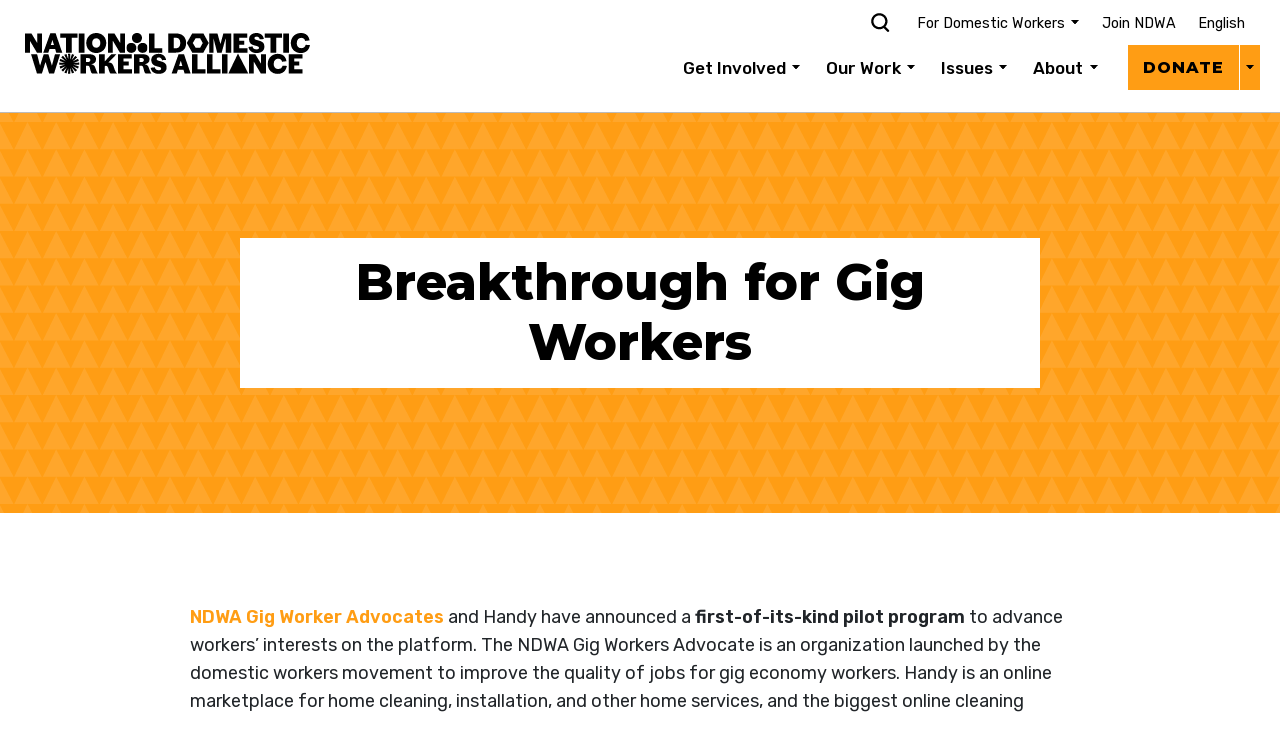

--- FILE ---
content_type: text/html; charset=UTF-8
request_url: https://www.domesticworkers.org/campaign-updates/breakthrough-for-gig-workers/
body_size: 32732
content:
<!DOCTYPE html>
<html>
  <head>
    <meta charset="utf-8">
	  <meta name="viewport" content="width=device-width, initial-scale=1">		
		

    <!-- Google Tag Manager -->
    <script type="8db75b562c6d382f8ca34a9b-text/javascript">(function(w,d,s,l,i){w[l]=w[l]||[];w[l].push({'gtm.start':
    new Date().getTime(),event:'gtm.js'});var f=d.getElementsByTagName(s)[0],
    j=d.createElement(s),dl=l!='dataLayer'?'&l='+l:'';j.async=true;j.src=
    'https://www.googletagmanager.com/gtm.js?id='+i+dl;f.parentNode.insertBefore(j,f);
    })(window,document,'script','dataLayer','GTM-K4QJKNG');</script>
    <!-- End Google Tag Manager -->

    <meta name="google-site-verification" content="1USzptlotr0pJ8EH_NImMmb5xs1fn7VfV2fGSnuVZ1A" />
    <meta name='robots' content='index, follow, max-image-preview:large, max-snippet:-1, max-video-preview:-1' />
	<style>img:is([sizes="auto" i], [sizes^="auto," i]) { contain-intrinsic-size: 3000px 1500px }</style>
	
	<!-- This site is optimized with the Yoast SEO Premium plugin v26.2 (Yoast SEO v26.2) - https://yoast.com/wordpress/plugins/seo/ -->
	<title>Breakthrough for Gig Workers | National Domestic Workers Alliance</title>
	<link rel="canonical" href="https://www.domesticworkers.org/campaign-updates/breakthrough-for-gig-workers/" />
	<meta property="og:locale" content="en_US" />
	<meta property="og:type" content="article" />
	<meta property="og:title" content="Breakthrough for Gig Workers" />
	<meta property="og:description" content="NDWA Gig Worker Advocates and Handy have announced a first-of-its-kind pilot program to advance workers’ interests on the platform. The NDWA Gig Workers Advocate is an organization launched by the domestic workers movement to improve the quality of jobs for gig economy workers. Handy is an online marketplace for home cleaning, installation, and other home [&hellip;]" />
	<meta property="og:url" content="https://www.domesticworkers.org/campaign-updates/breakthrough-for-gig-workers/" />
	<meta property="og:site_name" content="National Domestic Workers Alliance" />
	<meta property="article:publisher" content="https://www.facebook.com/nationaldomesticworkersalliance" />
	<meta property="article:published_time" content="2021-06-17T14:00:14+00:00" />
	<meta property="article:modified_time" content="2022-02-07T18:40:41+00:00" />
	<meta property="og:image" content="https://www.domesticworkers.org/wp-content/uploads/2021/06/HUMAN_RIGHTSArtboard-2@3x.png" />
	<meta property="og:image:width" content="648" />
	<meta property="og:image:height" content="648" />
	<meta property="og:image:type" content="image/png" />
	<meta name="author" content="Regan Ranoa" />
	<meta name="twitter:card" content="summary_large_image" />
	<meta name="twitter:creator" content="@domesticworkers" />
	<meta name="twitter:site" content="@domesticworkers" />
	<meta name="twitter:label1" content="Written by" />
	<meta name="twitter:data1" content="Regan Ranoa" />
	<meta name="twitter:label2" content="Est. reading time" />
	<meta name="twitter:data2" content="1 minute" />
	<script type="application/ld+json" class="yoast-schema-graph">{"@context":"https://schema.org","@graph":[{"@type":"Article","@id":"https://www.domesticworkers.org/campaign-updates/breakthrough-for-gig-workers/#article","isPartOf":{"@id":"https://www.domesticworkers.org/campaign-updates/breakthrough-for-gig-workers/"},"author":{"name":"Regan Ranoa","@id":"https://www.domesticworkers.org/#/schema/person/1ba4b994199c9a4fb3bb18a073919eb3"},"headline":"Breakthrough for Gig Workers","datePublished":"2021-06-17T14:00:14+00:00","dateModified":"2022-02-07T18:40:41+00:00","mainEntityOfPage":{"@id":"https://www.domesticworkers.org/campaign-updates/breakthrough-for-gig-workers/"},"wordCount":185,"publisher":{"@id":"https://www.domesticworkers.org/#organization"},"articleSection":["Campaign Updates"],"inLanguage":"en-US"},{"@type":"WebPage","@id":"https://www.domesticworkers.org/campaign-updates/breakthrough-for-gig-workers/","url":"https://www.domesticworkers.org/campaign-updates/breakthrough-for-gig-workers/","name":"Breakthrough for Gig Workers | National Domestic Workers Alliance","isPartOf":{"@id":"https://www.domesticworkers.org/#website"},"datePublished":"2021-06-17T14:00:14+00:00","dateModified":"2022-02-07T18:40:41+00:00","breadcrumb":{"@id":"https://www.domesticworkers.org/campaign-updates/breakthrough-for-gig-workers/#breadcrumb"},"inLanguage":"en-US","potentialAction":[{"@type":"ReadAction","target":["https://www.domesticworkers.org/campaign-updates/breakthrough-for-gig-workers/"]}]},{"@type":"BreadcrumbList","@id":"https://www.domesticworkers.org/campaign-updates/breakthrough-for-gig-workers/#breadcrumb","itemListElement":[{"@type":"ListItem","position":1,"name":"Home","item":"https://www.domesticworkers.org/"},{"@type":"ListItem","position":2,"name":"Breakthrough for Gig Workers"}]},{"@type":"WebSite","@id":"https://www.domesticworkers.org/#website","url":"https://www.domesticworkers.org/","name":"National Domestic Workers Alliance","description":"Domestic workers do the work most precious to us: caring for our homes and loved ones. But they don&#039;t have the basic rights and dignity they deserve.   We organize to achieve the dignity, respect, and professionalism this work deserves.","publisher":{"@id":"https://www.domesticworkers.org/#organization"},"alternateName":"NDWA","potentialAction":[{"@type":"SearchAction","target":{"@type":"EntryPoint","urlTemplate":"https://www.domesticworkers.org/?s={search_term_string}"},"query-input":{"@type":"PropertyValueSpecification","valueRequired":true,"valueName":"search_term_string"}}],"inLanguage":"en-US"},{"@type":"Organization","@id":"https://www.domesticworkers.org/#organization","name":"National Domestic Workers Alliance","url":"https://www.domesticworkers.org/","logo":{"@type":"ImageObject","inLanguage":"en-US","@id":"https://www.domesticworkers.org/#/schema/logo/image/","url":"https://www.domesticworkers.org/wp-content/uploads/2021/06/ndwa-2021-logo-square-e1622778788269.png","contentUrl":"https://www.domesticworkers.org/wp-content/uploads/2021/06/ndwa-2021-logo-square-e1622778788269.png","width":260,"height":154,"caption":"National Domestic Workers Alliance"},"image":{"@id":"https://www.domesticworkers.org/#/schema/logo/image/"},"sameAs":["https://www.facebook.com/nationaldomesticworkersalliance","https://x.com/domesticworkers","https://instagram.com/domesticworkers","https://www.youtube.com/channel/UCJqc8553sn2m6FoZF8r0NAQ","https://www.tiktok.com/@domesticworkersalliance"]},{"@type":"Person","@id":"https://www.domesticworkers.org/#/schema/person/1ba4b994199c9a4fb3bb18a073919eb3","name":"Regan Ranoa","image":{"@type":"ImageObject","inLanguage":"en-US","@id":"https://www.domesticworkers.org/#/schema/person/image/","url":"https://secure.gravatar.com/avatar/ecb80588bc3f91750f888932321b64b9f243d5de4f40d7d555ee2c123e0ce937?s=96&d=mm&r=g","contentUrl":"https://secure.gravatar.com/avatar/ecb80588bc3f91750f888932321b64b9f243d5de4f40d7d555ee2c123e0ce937?s=96&d=mm&r=g","caption":"Regan Ranoa"},"url":"https://www.domesticworkers.org/author/regan/"}]}</script>
	<!-- / Yoast SEO Premium plugin. -->


<link rel='dns-prefetch' href='//ajax.googleapis.com' />
<link rel='dns-prefetch' href='//www.domesticworkers.org' />
<link rel='dns-prefetch' href='//a.omappapi.com' />
<link rel='dns-prefetch' href='//fonts.googleapis.com' />
<link rel='dns-prefetch' href='//use.fontawesome.com' />
<script type="8db75b562c6d382f8ca34a9b-text/javascript">
/* <![CDATA[ */
window._wpemojiSettings = {"baseUrl":"https:\/\/s.w.org\/images\/core\/emoji\/16.0.1\/72x72\/","ext":".png","svgUrl":"https:\/\/s.w.org\/images\/core\/emoji\/16.0.1\/svg\/","svgExt":".svg","source":{"concatemoji":"https:\/\/www.domesticworkers.org\/wp-includes\/js\/wp-emoji-release.min.js?ver=6.8.3"}};
/*! This file is auto-generated */
!function(s,n){var o,i,e;function c(e){try{var t={supportTests:e,timestamp:(new Date).valueOf()};sessionStorage.setItem(o,JSON.stringify(t))}catch(e){}}function p(e,t,n){e.clearRect(0,0,e.canvas.width,e.canvas.height),e.fillText(t,0,0);var t=new Uint32Array(e.getImageData(0,0,e.canvas.width,e.canvas.height).data),a=(e.clearRect(0,0,e.canvas.width,e.canvas.height),e.fillText(n,0,0),new Uint32Array(e.getImageData(0,0,e.canvas.width,e.canvas.height).data));return t.every(function(e,t){return e===a[t]})}function u(e,t){e.clearRect(0,0,e.canvas.width,e.canvas.height),e.fillText(t,0,0);for(var n=e.getImageData(16,16,1,1),a=0;a<n.data.length;a++)if(0!==n.data[a])return!1;return!0}function f(e,t,n,a){switch(t){case"flag":return n(e,"\ud83c\udff3\ufe0f\u200d\u26a7\ufe0f","\ud83c\udff3\ufe0f\u200b\u26a7\ufe0f")?!1:!n(e,"\ud83c\udde8\ud83c\uddf6","\ud83c\udde8\u200b\ud83c\uddf6")&&!n(e,"\ud83c\udff4\udb40\udc67\udb40\udc62\udb40\udc65\udb40\udc6e\udb40\udc67\udb40\udc7f","\ud83c\udff4\u200b\udb40\udc67\u200b\udb40\udc62\u200b\udb40\udc65\u200b\udb40\udc6e\u200b\udb40\udc67\u200b\udb40\udc7f");case"emoji":return!a(e,"\ud83e\udedf")}return!1}function g(e,t,n,a){var r="undefined"!=typeof WorkerGlobalScope&&self instanceof WorkerGlobalScope?new OffscreenCanvas(300,150):s.createElement("canvas"),o=r.getContext("2d",{willReadFrequently:!0}),i=(o.textBaseline="top",o.font="600 32px Arial",{});return e.forEach(function(e){i[e]=t(o,e,n,a)}),i}function t(e){var t=s.createElement("script");t.src=e,t.defer=!0,s.head.appendChild(t)}"undefined"!=typeof Promise&&(o="wpEmojiSettingsSupports",i=["flag","emoji"],n.supports={everything:!0,everythingExceptFlag:!0},e=new Promise(function(e){s.addEventListener("DOMContentLoaded",e,{once:!0})}),new Promise(function(t){var n=function(){try{var e=JSON.parse(sessionStorage.getItem(o));if("object"==typeof e&&"number"==typeof e.timestamp&&(new Date).valueOf()<e.timestamp+604800&&"object"==typeof e.supportTests)return e.supportTests}catch(e){}return null}();if(!n){if("undefined"!=typeof Worker&&"undefined"!=typeof OffscreenCanvas&&"undefined"!=typeof URL&&URL.createObjectURL&&"undefined"!=typeof Blob)try{var e="postMessage("+g.toString()+"("+[JSON.stringify(i),f.toString(),p.toString(),u.toString()].join(",")+"));",a=new Blob([e],{type:"text/javascript"}),r=new Worker(URL.createObjectURL(a),{name:"wpTestEmojiSupports"});return void(r.onmessage=function(e){c(n=e.data),r.terminate(),t(n)})}catch(e){}c(n=g(i,f,p,u))}t(n)}).then(function(e){for(var t in e)n.supports[t]=e[t],n.supports.everything=n.supports.everything&&n.supports[t],"flag"!==t&&(n.supports.everythingExceptFlag=n.supports.everythingExceptFlag&&n.supports[t]);n.supports.everythingExceptFlag=n.supports.everythingExceptFlag&&!n.supports.flag,n.DOMReady=!1,n.readyCallback=function(){n.DOMReady=!0}}).then(function(){return e}).then(function(){var e;n.supports.everything||(n.readyCallback(),(e=n.source||{}).concatemoji?t(e.concatemoji):e.wpemoji&&e.twemoji&&(t(e.twemoji),t(e.wpemoji)))}))}((window,document),window._wpemojiSettings);
/* ]]> */
</script>
<style id='wp-emoji-styles-inline-css' type='text/css'>

	img.wp-smiley, img.emoji {
		display: inline !important;
		border: none !important;
		box-shadow: none !important;
		height: 1em !important;
		width: 1em !important;
		margin: 0 0.07em !important;
		vertical-align: -0.1em !important;
		background: none !important;
		padding: 0 !important;
	}
</style>
<style id='classic-theme-styles-inline-css' type='text/css'>
/*! This file is auto-generated */
.wp-block-button__link{color:#fff;background-color:#32373c;border-radius:9999px;box-shadow:none;text-decoration:none;padding:calc(.667em + 2px) calc(1.333em + 2px);font-size:1.125em}.wp-block-file__button{background:#32373c;color:#fff;text-decoration:none}
</style>
<style id='global-styles-inline-css' type='text/css'>
:root{--wp--preset--aspect-ratio--square: 1;--wp--preset--aspect-ratio--4-3: 4/3;--wp--preset--aspect-ratio--3-4: 3/4;--wp--preset--aspect-ratio--3-2: 3/2;--wp--preset--aspect-ratio--2-3: 2/3;--wp--preset--aspect-ratio--16-9: 16/9;--wp--preset--aspect-ratio--9-16: 9/16;--wp--preset--color--black: #000000;--wp--preset--color--cyan-bluish-gray: #abb8c3;--wp--preset--color--white: #ffffff;--wp--preset--color--pale-pink: #f78da7;--wp--preset--color--vivid-red: #cf2e2e;--wp--preset--color--luminous-vivid-orange: #ff6900;--wp--preset--color--luminous-vivid-amber: #fcb900;--wp--preset--color--light-green-cyan: #7bdcb5;--wp--preset--color--vivid-green-cyan: #00d084;--wp--preset--color--pale-cyan-blue: #8ed1fc;--wp--preset--color--vivid-cyan-blue: #0693e3;--wp--preset--color--vivid-purple: #9b51e0;--wp--preset--gradient--vivid-cyan-blue-to-vivid-purple: linear-gradient(135deg,rgba(6,147,227,1) 0%,rgb(155,81,224) 100%);--wp--preset--gradient--light-green-cyan-to-vivid-green-cyan: linear-gradient(135deg,rgb(122,220,180) 0%,rgb(0,208,130) 100%);--wp--preset--gradient--luminous-vivid-amber-to-luminous-vivid-orange: linear-gradient(135deg,rgba(252,185,0,1) 0%,rgba(255,105,0,1) 100%);--wp--preset--gradient--luminous-vivid-orange-to-vivid-red: linear-gradient(135deg,rgba(255,105,0,1) 0%,rgb(207,46,46) 100%);--wp--preset--gradient--very-light-gray-to-cyan-bluish-gray: linear-gradient(135deg,rgb(238,238,238) 0%,rgb(169,184,195) 100%);--wp--preset--gradient--cool-to-warm-spectrum: linear-gradient(135deg,rgb(74,234,220) 0%,rgb(151,120,209) 20%,rgb(207,42,186) 40%,rgb(238,44,130) 60%,rgb(251,105,98) 80%,rgb(254,248,76) 100%);--wp--preset--gradient--blush-light-purple: linear-gradient(135deg,rgb(255,206,236) 0%,rgb(152,150,240) 100%);--wp--preset--gradient--blush-bordeaux: linear-gradient(135deg,rgb(254,205,165) 0%,rgb(254,45,45) 50%,rgb(107,0,62) 100%);--wp--preset--gradient--luminous-dusk: linear-gradient(135deg,rgb(255,203,112) 0%,rgb(199,81,192) 50%,rgb(65,88,208) 100%);--wp--preset--gradient--pale-ocean: linear-gradient(135deg,rgb(255,245,203) 0%,rgb(182,227,212) 50%,rgb(51,167,181) 100%);--wp--preset--gradient--electric-grass: linear-gradient(135deg,rgb(202,248,128) 0%,rgb(113,206,126) 100%);--wp--preset--gradient--midnight: linear-gradient(135deg,rgb(2,3,129) 0%,rgb(40,116,252) 100%);--wp--preset--font-size--small: 13px;--wp--preset--font-size--medium: 20px;--wp--preset--font-size--large: 36px;--wp--preset--font-size--x-large: 42px;--wp--preset--spacing--20: 0.44rem;--wp--preset--spacing--30: 0.67rem;--wp--preset--spacing--40: 1rem;--wp--preset--spacing--50: 1.5rem;--wp--preset--spacing--60: 2.25rem;--wp--preset--spacing--70: 3.38rem;--wp--preset--spacing--80: 5.06rem;--wp--preset--shadow--natural: 6px 6px 9px rgba(0, 0, 0, 0.2);--wp--preset--shadow--deep: 12px 12px 50px rgba(0, 0, 0, 0.4);--wp--preset--shadow--sharp: 6px 6px 0px rgba(0, 0, 0, 0.2);--wp--preset--shadow--outlined: 6px 6px 0px -3px rgba(255, 255, 255, 1), 6px 6px rgba(0, 0, 0, 1);--wp--preset--shadow--crisp: 6px 6px 0px rgba(0, 0, 0, 1);}:where(.is-layout-flex){gap: 0.5em;}:where(.is-layout-grid){gap: 0.5em;}body .is-layout-flex{display: flex;}.is-layout-flex{flex-wrap: wrap;align-items: center;}.is-layout-flex > :is(*, div){margin: 0;}body .is-layout-grid{display: grid;}.is-layout-grid > :is(*, div){margin: 0;}:where(.wp-block-columns.is-layout-flex){gap: 2em;}:where(.wp-block-columns.is-layout-grid){gap: 2em;}:where(.wp-block-post-template.is-layout-flex){gap: 1.25em;}:where(.wp-block-post-template.is-layout-grid){gap: 1.25em;}.has-black-color{color: var(--wp--preset--color--black) !important;}.has-cyan-bluish-gray-color{color: var(--wp--preset--color--cyan-bluish-gray) !important;}.has-white-color{color: var(--wp--preset--color--white) !important;}.has-pale-pink-color{color: var(--wp--preset--color--pale-pink) !important;}.has-vivid-red-color{color: var(--wp--preset--color--vivid-red) !important;}.has-luminous-vivid-orange-color{color: var(--wp--preset--color--luminous-vivid-orange) !important;}.has-luminous-vivid-amber-color{color: var(--wp--preset--color--luminous-vivid-amber) !important;}.has-light-green-cyan-color{color: var(--wp--preset--color--light-green-cyan) !important;}.has-vivid-green-cyan-color{color: var(--wp--preset--color--vivid-green-cyan) !important;}.has-pale-cyan-blue-color{color: var(--wp--preset--color--pale-cyan-blue) !important;}.has-vivid-cyan-blue-color{color: var(--wp--preset--color--vivid-cyan-blue) !important;}.has-vivid-purple-color{color: var(--wp--preset--color--vivid-purple) !important;}.has-black-background-color{background-color: var(--wp--preset--color--black) !important;}.has-cyan-bluish-gray-background-color{background-color: var(--wp--preset--color--cyan-bluish-gray) !important;}.has-white-background-color{background-color: var(--wp--preset--color--white) !important;}.has-pale-pink-background-color{background-color: var(--wp--preset--color--pale-pink) !important;}.has-vivid-red-background-color{background-color: var(--wp--preset--color--vivid-red) !important;}.has-luminous-vivid-orange-background-color{background-color: var(--wp--preset--color--luminous-vivid-orange) !important;}.has-luminous-vivid-amber-background-color{background-color: var(--wp--preset--color--luminous-vivid-amber) !important;}.has-light-green-cyan-background-color{background-color: var(--wp--preset--color--light-green-cyan) !important;}.has-vivid-green-cyan-background-color{background-color: var(--wp--preset--color--vivid-green-cyan) !important;}.has-pale-cyan-blue-background-color{background-color: var(--wp--preset--color--pale-cyan-blue) !important;}.has-vivid-cyan-blue-background-color{background-color: var(--wp--preset--color--vivid-cyan-blue) !important;}.has-vivid-purple-background-color{background-color: var(--wp--preset--color--vivid-purple) !important;}.has-black-border-color{border-color: var(--wp--preset--color--black) !important;}.has-cyan-bluish-gray-border-color{border-color: var(--wp--preset--color--cyan-bluish-gray) !important;}.has-white-border-color{border-color: var(--wp--preset--color--white) !important;}.has-pale-pink-border-color{border-color: var(--wp--preset--color--pale-pink) !important;}.has-vivid-red-border-color{border-color: var(--wp--preset--color--vivid-red) !important;}.has-luminous-vivid-orange-border-color{border-color: var(--wp--preset--color--luminous-vivid-orange) !important;}.has-luminous-vivid-amber-border-color{border-color: var(--wp--preset--color--luminous-vivid-amber) !important;}.has-light-green-cyan-border-color{border-color: var(--wp--preset--color--light-green-cyan) !important;}.has-vivid-green-cyan-border-color{border-color: var(--wp--preset--color--vivid-green-cyan) !important;}.has-pale-cyan-blue-border-color{border-color: var(--wp--preset--color--pale-cyan-blue) !important;}.has-vivid-cyan-blue-border-color{border-color: var(--wp--preset--color--vivid-cyan-blue) !important;}.has-vivid-purple-border-color{border-color: var(--wp--preset--color--vivid-purple) !important;}.has-vivid-cyan-blue-to-vivid-purple-gradient-background{background: var(--wp--preset--gradient--vivid-cyan-blue-to-vivid-purple) !important;}.has-light-green-cyan-to-vivid-green-cyan-gradient-background{background: var(--wp--preset--gradient--light-green-cyan-to-vivid-green-cyan) !important;}.has-luminous-vivid-amber-to-luminous-vivid-orange-gradient-background{background: var(--wp--preset--gradient--luminous-vivid-amber-to-luminous-vivid-orange) !important;}.has-luminous-vivid-orange-to-vivid-red-gradient-background{background: var(--wp--preset--gradient--luminous-vivid-orange-to-vivid-red) !important;}.has-very-light-gray-to-cyan-bluish-gray-gradient-background{background: var(--wp--preset--gradient--very-light-gray-to-cyan-bluish-gray) !important;}.has-cool-to-warm-spectrum-gradient-background{background: var(--wp--preset--gradient--cool-to-warm-spectrum) !important;}.has-blush-light-purple-gradient-background{background: var(--wp--preset--gradient--blush-light-purple) !important;}.has-blush-bordeaux-gradient-background{background: var(--wp--preset--gradient--blush-bordeaux) !important;}.has-luminous-dusk-gradient-background{background: var(--wp--preset--gradient--luminous-dusk) !important;}.has-pale-ocean-gradient-background{background: var(--wp--preset--gradient--pale-ocean) !important;}.has-electric-grass-gradient-background{background: var(--wp--preset--gradient--electric-grass) !important;}.has-midnight-gradient-background{background: var(--wp--preset--gradient--midnight) !important;}.has-small-font-size{font-size: var(--wp--preset--font-size--small) !important;}.has-medium-font-size{font-size: var(--wp--preset--font-size--medium) !important;}.has-large-font-size{font-size: var(--wp--preset--font-size--large) !important;}.has-x-large-font-size{font-size: var(--wp--preset--font-size--x-large) !important;}
:where(.wp-block-post-template.is-layout-flex){gap: 1.25em;}:where(.wp-block-post-template.is-layout-grid){gap: 1.25em;}
:where(.wp-block-columns.is-layout-flex){gap: 2em;}:where(.wp-block-columns.is-layout-grid){gap: 2em;}
:root :where(.wp-block-pullquote){font-size: 1.5em;line-height: 1.6;}
</style>
<link rel='stylesheet' id='rmp-material-icons-css' href='https://fonts.googleapis.com/icon?family=Material+Icons&#038;display=auto&#038;ver=4.6.0' type='text/css' media='all' />
<link rel='stylesheet' id='rmp-font-awesome-css' href='https://use.fontawesome.com/releases/v5.13.0/css/all.css?ver=4.6.0' type='text/css' media='all' />
<link rel='stylesheet' id='rmp-glyph-icons-css' href='https://www.domesticworkers.org/wp-content/plugins/responsive-menu-pro/v4.0.0/assets/admin/scss/glyphicons.css?ver=4.6.0' type='text/css' media='all' />
<link rel='stylesheet' id='wpml-menu-item-0-css' href='https://www.domesticworkers.org/wp-content/plugins/sitepress-multilingual-cms/templates/language-switchers/menu-item/style.min.css?ver=1' type='text/css' media='all' />
<style id='wpml-menu-item-0-inline-css' type='text/css'>
language
</style>
<link rel='stylesheet' id='add_google_fonts-css' href='https://fonts.googleapis.com/css2?family=Montserrat:wght@800&#038;family=Rubik:ital,wght@0,400;0,500;0,600;1,400&#038;family=Fjalla+One:wght@400&#038;display=swap' type='text/css' media='all' />
<link rel='stylesheet' id='add_chiswick_font-css' href='https://www.domesticworkers.org/wp-content/themes/ndwa2020/styles/chiswick/chiswick.css?ver=1.6' type='text/css' media='all' />
<link rel='stylesheet' id='bootstrap-css' href='https://www.domesticworkers.org/wp-content/themes/ndwa2020/bootstrap/css/bootstrap.min.css?ver=6.8.3' type='text/css' media='all' />
<link rel='stylesheet' id='styles-css' href='https://www.domesticworkers.org/wp-content/themes/ndwa2020/styles/styles.css?ver=4.76' type='text/css' media='all' />
<link rel='stylesheet' id='everyaction-css' href='https://www.domesticworkers.org/wp-content/themes/ndwa2020/styles/everyaction.css?ver=2.5' type='text/css' media='all' />
<link rel='stylesheet' id='mobilecommons-css' href='https://www.domesticworkers.org/wp-content/themes/ndwa2020/styles/mobilecommons.css?ver=2.2' type='text/css' media='all' />
<link rel='stylesheet' id='actionnetwork-css' href='https://www.domesticworkers.org/wp-content/themes/ndwa2020/styles/actionnetwork.css?ver=2.2' type='text/css' media='all' />
<link rel='stylesheet' id='branding-css' href='https://www.domesticworkers.org/wp-content/themes/ndwa2020/styles/branding.css?ver=2.21' type='text/css' media='all' />
<link rel='stylesheet' id='care2023-css' href='https://www.domesticworkers.org/wp-content/themes/ndwa2020/styles/care2023.css?ver=1.59' type='text/css' media='all' />
<link rel='stylesheet' id='heateor_sss_frontend_css-css' href='https://www.domesticworkers.org/wp-content/plugins/sassy-social-share/public/css/sassy-social-share-public.css?ver=3.3.79' type='text/css' media='all' />
<style id='heateor_sss_frontend_css-inline-css' type='text/css'>
.heateor_sss_button_instagram span.heateor_sss_svg,a.heateor_sss_instagram span.heateor_sss_svg{background:radial-gradient(circle at 30% 107%,#fdf497 0,#fdf497 5%,#fd5949 45%,#d6249f 60%,#285aeb 90%)}div.heateor_sss_horizontal_sharing a.heateor_sss_button_instagram span{background:#000000!important;}div.heateor_sss_standard_follow_icons_container a.heateor_sss_button_instagram span{background:#000000}div.heateor_sss_vertical_sharing  a.heateor_sss_button_instagram span{background:#000000!important;}div.heateor_sss_floating_follow_icons_container a.heateor_sss_button_instagram span{background:#000000}.heateor_sss_horizontal_sharing .heateor_sss_svg,.heateor_sss_standard_follow_icons_container .heateor_sss_svg{background-color:#000000!important;background:#000000!important;color:#FFFFFF;border-width:0px;border-style:solid;border-color:transparent}.heateor_sss_horizontal_sharing span.heateor_sss_svg:hover,.heateor_sss_standard_follow_icons_container span.heateor_sss_svg:hover{border-color:transparent;}.heateor_sss_vertical_sharing span.heateor_sss_svg,.heateor_sss_floating_follow_icons_container span.heateor_sss_svg{background-color:#000000!important;background:#000000!important;color:#FFFFFF;border-width:0px;border-style:solid;border-color:transparent;}.heateor_sss_vertical_sharing span.heateor_sss_svg:hover,.heateor_sss_floating_follow_icons_container span.heateor_sss_svg:hover{border-color:transparent;}@media screen and (max-width:783px) {.heateor_sss_vertical_sharing{display:none!important}}div.heateor_sss_mobile_footer{display:none;}@media screen and (max-width:783px){div.heateor_sss_bottom_sharing .heateorSssTCBackground{background-color:white}div.heateor_sss_bottom_sharing{width:100%!important;left:0!important;}div.heateor_sss_bottom_sharing a{width:16.666666666667% !important;}div.heateor_sss_bottom_sharing .heateor_sss_svg{width: 100% !important;}div.heateor_sss_bottom_sharing div.heateorSssTotalShareCount{font-size:1em!important;line-height:28px!important}div.heateor_sss_bottom_sharing div.heateorSssTotalShareText{font-size:.7em!important;line-height:0px!important}div.heateor_sss_mobile_footer{display:block;height:40px;}.heateor_sss_bottom_sharing{padding:0!important;display:block!important;width:auto!important;bottom:-2px!important;top: auto!important;}.heateor_sss_bottom_sharing .heateor_sss_square_count{line-height:inherit;}.heateor_sss_bottom_sharing .heateorSssSharingArrow{display:none;}.heateor_sss_bottom_sharing .heateorSssTCBackground{margin-right:1.1em!important}}
</style>
<!--n2css--><!--n2js--><script type="8db75b562c6d382f8ca34a9b-text/javascript" src="//ajax.googleapis.com/ajax/libs/jquery/1/jquery.min.js?ver=1.1" id="jquery-js"></script>
<script type="8db75b562c6d382f8ca34a9b-text/javascript" id="rmp_menu_scripts-js-extra">
/* <![CDATA[ */
var rmp_menu = {"ajaxURL":"https:\/\/www.domesticworkers.org\/wp-admin\/admin-ajax.php","wp_nonce":"94afb19c7b","menu":[{"menu_theme":"Full width theme","theme_type":"downloaded","theme_location_menu":"0","submenu_submenu_arrow_width":"40","submenu_submenu_arrow_width_unit":"px","submenu_submenu_arrow_height":"39","submenu_submenu_arrow_height_unit":"px","submenu_arrow_position":"right","submenu_sub_arrow_background_colour":"","submenu_sub_arrow_background_hover_colour":"","submenu_sub_arrow_background_colour_active":"","submenu_sub_arrow_background_hover_colour_active":"","submenu_sub_arrow_border_width":"","submenu_sub_arrow_border_width_unit":"px","submenu_sub_arrow_border_colour":"#1d4354","submenu_sub_arrow_border_hover_colour":"#3f3f3f","submenu_sub_arrow_border_colour_active":"#1d4354","submenu_sub_arrow_border_hover_colour_active":"#3f3f3f","submenu_sub_arrow_shape_colour":"#fff","submenu_sub_arrow_shape_hover_colour":"#fff","submenu_sub_arrow_shape_colour_active":"#fff","submenu_sub_arrow_shape_hover_colour_active":"#fff","use_header_bar":"off","header_bar_items_order":{"logo":"on","title":"on","additional content":"off","menu":"on","search":"off"},"header_bar_title":"Responsive Menu","header_bar_html_content":"","header_bar_logo":"","header_bar_logo_link":"","header_bar_logo_width":"","header_bar_logo_width_unit":"%","header_bar_logo_height":"","header_bar_logo_height_unit":"px","header_bar_height":"80","header_bar_height_unit":"px","header_bar_padding":{"top":"0px","right":"5%","bottom":"0px","left":"5%"},"header_bar_font":"","header_bar_font_size":"14","header_bar_font_size_unit":"px","header_bar_text_color":"#ffffff","header_bar_background_color":"#1d4354","header_bar_breakpoint":"8000","header_bar_position_type":"fixed","header_bar_adjust_page":"on","header_bar_scroll_enable":"off","header_bar_scroll_background_color":"#36bdf6","mobile_breakpoint":"600","tablet_breakpoint":"991","transition_speed":"0.5","sub_menu_speed":"0.2","show_menu_on_page_load":"off","menu_disable_scrolling":"off","menu_overlay":"on","menu_overlay_colour":"rgba(0,0,0,0.7)","desktop_menu_width":"100","desktop_menu_width_unit":"%","desktop_menu_positioning":"fixed","desktop_menu_side":"right","desktop_menu_content_alignment":"right","desktop_menu_to_hide":"","use_current_theme_location":"off","mega_menu":{"27410":"off","27407":"off"},"desktop_submenu_open_animation":"none","desktop_submenu_open_animation_speed":"100ms","desktop_submenu_open_on_click":"off","desktop_menu_hide_and_show":"off","menu_name":"Blue aligent","menu_to_use":"1365","different_menu_for_mobile":"off","menu_to_use_in_mobile":"403","use_mobile_menu":"on","use_tablet_menu":"on","use_desktop_menu":"off","menu_display_on":"shortcode","menu_to_hide":"","submenu_descriptions_on":"off","custom_walker":"","menu_background_colour":"","menu_depth":"5","smooth_scroll_on":"off","smooth_scroll_speed":"500","menu_font_icons":{"id":["27410"],"icon":[""],"custom_icon":[""]},"menu_links_height":"50","menu_links_height_unit":"px","menu_links_line_height":"50","menu_links_line_height_unit":"px","menu_depth_0":"5","menu_depth_0_unit":"%","menu_font_size":"18","menu_font_size_unit":"px","menu_font":"Rubik","menu_font_weight":"400","menu_text_alignment":"left","menu_text_letter_spacing":"","menu_word_wrap":"off","menu_link_colour":"#333333","menu_link_hover_colour":"#ffffec","menu_current_link_colour":"#333333","menu_current_link_hover_colour":"#ffffec","menu_parent_link_active_color":"#333333","menu_parent_link_background_active_color":"","menu_item_background_colour":"","menu_item_background_hover_colour":"#2d92e3","menu_current_item_background_colour":"","menu_current_item_background_hover_colour":"#2d92e3","menu_border_width":"","menu_border_width_unit":"px","menu_item_border_colour":"#212121","menu_item_border_colour_hover":"#212121","menu_current_item_border_colour":"#212121","menu_current_item_border_hover_colour":"#3f3f3f","submenu_links_height":"50","submenu_links_height_unit":"px","submenu_links_line_height":"50","submenu_links_line_height_unit":"px","menu_depth_side":"left","menu_depth_1":"","menu_depth_1_unit":"%","menu_depth_2":"","menu_depth_2_unit":"%","menu_depth_3":"","menu_depth_3_unit":"%","menu_depth_4":"25","menu_depth_4_unit":"%","submenu_item_background_colour":"ffffec","submenu_item_background_hover_colour":"#2d92e3","submenu_current_item_background_colour":"","submenu_current_item_background_hover_colour":"#2d92e3","submenu_border_width":"","submenu_border_width_unit":"px","submenu_item_border_colour":"","submenu_item_border_colour_hover":"","submenu_current_item_border_colour":"","submenu_current_item_border_hover_colour":"","submenu_font_size":"18","submenu_font_size_unit":"px","submenu_font":"Rubik","submenu_font_weight":"400","submenu_text_letter_spacing":"","submenu_text_alignment":"left","submenu_link_colour":"#333333","submenu_link_hover_colour":"#ffffec","submenu_current_link_colour":"#333333","submenu_current_link_hover_colour":"#ffffec","inactive_arrow_shape":"\u25bc","active_arrow_shape":"\u25b2","inactive_arrow_font_icon":"<span class=\"rmp-font-icon dashicons dashicons-arrow-up-alt2 \"><\/span>","active_arrow_font_icon":"<span class=\"rmp-font-icon dashicons dashicons-arrow-down-alt2 \"><\/span>","inactive_arrow_image":"","active_arrow_image":"","submenu_arrow_width":"40","submenu_arrow_width_unit":"px","submenu_arrow_height":"40","submenu_arrow_height_unit":"px","arrow_position":"right","menu_sub_arrow_shape_colour":"#000000","menu_sub_arrow_shape_hover_colour":"#000000","menu_sub_arrow_shape_colour_active":"#000000","menu_sub_arrow_shape_hover_colour_active":"#000000","menu_sub_arrow_border_width":"","menu_sub_arrow_border_width_unit":"px","menu_sub_arrow_border_colour":"","menu_sub_arrow_border_hover_colour":"","menu_sub_arrow_border_colour_active":"","menu_sub_arrow_border_hover_colour_active":"#3f3f3f","menu_sub_arrow_background_colour":"","menu_sub_arrow_background_hover_colour":"","menu_sub_arrow_background_colour_active":"","menu_sub_arrow_background_hover_colour_active":"","fade_submenus":"off","fade_submenus_side":"left","fade_submenus_delay":"100","fade_submenus_speed":"500","use_slide_effect":"off","slide_effect_back_to_text":"Back","accordion_animation":"off","auto_expand_all_submenus":"off","auto_expand_current_submenus":"off","menu_item_click_to_trigger_submenu":"off","button_width":"55","button_width_unit":"px","button_height":"55","button_height_unit":"px","button_background_colour":"#000","button_background_colour_hover":"#000","button_background_colour_active":"#000","toggle_button_border_radius":"5","button_transparent_background":"on","button_left_or_right":"right","button_position_type":"fixed","button_distance_from_side":"","button_distance_from_side_unit":"%","button_top":"","button_top_unit":"px","button_push_with_animation":"off","button_click_animation":"boring","button_line_margin":"10","button_line_margin_unit":"px","button_line_width":"25","button_line_width_unit":"px","button_line_height":"3","button_line_height_unit":"px","button_line_colour":"#000000","button_line_colour_hover":"#000000","button_line_colour_active":"#000000","button_font_icon":"","button_font_icon_when_clicked":"","button_image":"","button_image_when_clicked":"","button_title":"","button_title_open":"","button_title_position":"left","menu_container_columns":"","button_font":"","button_font_size":"14","button_font_size_unit":"px","button_title_line_height":"13","button_title_line_height_unit":"px","button_text_colour":"#fff","button_trigger_type_click":"on","button_trigger_type_hover":"off","button_click_trigger":"#responsive-menu-pro-button","items_order":{"title":"","search":"","menu":"on","additional content":""},"menu_title":"Mr. Jackson","menu_title_link":"#","menu_title_link_location":"_self","menu_title_image":"https:\/\/www.domesticworkers.org\/wp-content\/plugins\/responsive-menu\/v4.0.0\/themes\/full-width-theme\/person.png","menu_title_font_icon":"","menu_title_section_padding":{"top":"15%","right":"20%","bottom":"10px","left":"20%"},"menu_title_background_colour":"","menu_title_background_hover_colour":"","menu_title_font_size":"18","menu_title_font_size_unit":"px","menu_title_alignment":"center","menu_title_font_weight":"400","menu_title_font_family":"","menu_title_colour":"#000000","menu_title_hover_colour":"#000000","menu_title_image_width":"60","menu_title_image_width_unit":"%","menu_title_image_height":"60","menu_title_image_height_unit":"px","menu_additional_content":"[wpml_language_switcher[\/wpml_language_switcher]","menu_additional_section_padding":{"top":"0%","right":"20%","bottom":"0%","left":"20%"},"menu_additional_content_font_size":"10","menu_additional_content_font_size_unit":"px","menu_additional_content_alignment":"center","menu_additional_content_colour":"#a5a5a5","menu_search_box_text":"Search","menu_search_box_code":"","menu_search_section_padding":{"top":"20px","right":"20%","bottom":"0px","left":"20%"},"menu_search_box_height":"45","menu_search_box_height_unit":"px","menu_search_box_border_radius":"30","menu_search_box_text_colour":"#000000","menu_search_box_background_colour":"rgba(255,255,255,0)","menu_search_box_placeholder_colour":"#aaaaaa","menu_search_box_border_colour":"#aaaaaa","menu_section_padding":{"top":"20px","right":"20px","bottom":"20px","left":"20px"},"menu_width":"100","menu_width_unit":"%","menu_maximum_width":"400","menu_maximum_width_unit":"px","menu_minimum_width":"300","menu_minimum_width_unit":"px","menu_auto_height":"off","menu_container_padding":{"top":"0px","right":"0px","bottom":"0px","left":"0px"},"menu_container_background_colour":"#ffffff","menu_background_image":"","animation_type":"slide","menu_appear_from":"right","animation_speed":"0.5","page_wrapper":"","menu_close_on_body_click":"on","menu_close_on_scroll":"off","menu_close_on_link_click":"on","enable_touch_gestures":"off","header_bar_gradient_background_colour_on":"off","header_bar_gradient_background_first_colour":"","header_bar_gradient_background_second_colour":"","header_bar_gradient_background_type":"linear","header_bar_gradient_background_direction":"180","header_bar_gradient_background_start_position":"50","header_bar_gradient_background_end_position":"50","desktop_menu_container_background_colour":"","desktop_menu_container_gradient_background_colour_on":"off","desktop_menu_container_gradient_background_first_colour":"","desktop_menu_container_gradient_background_second_colour":"","desktop_menu_container_gradient_background_type":"linear","desktop_menu_container_gradient_background_direction":"180","desktop_menu_container_gradient_background_start_position":"50","desktop_menu_container_gradient_background_end_position":"50","menu_display_by_users":"all-users","hamburger_position_selector":"","menu_container_gradient_background_colour_on":"off","menu_container_gradient_background_first_colour":"","menu_container_gradient_background_second_colour":"","menu_container_gradient_background_type":"linear","menu_container_gradient_background_direction":"180","menu_container_gradient_background_start_position":"50","menu_container_gradient_background_end_position":"50","menu_id":27411,"active_toggle_contents":"<span class=\"rmp-font-icon dashicons dashicons-arrow-down-alt2 \"><\/span>","inactive_toggle_contents":"<span class=\"rmp-font-icon dashicons dashicons-arrow-up-alt2 \"><\/span>"},{"menu_theme":"Full width theme","theme_type":"downloaded","theme_location_menu":"0","submenu_submenu_arrow_width":"40","submenu_submenu_arrow_width_unit":"px","submenu_submenu_arrow_height":"39","submenu_submenu_arrow_height_unit":"px","submenu_arrow_position":"right","submenu_sub_arrow_background_colour":"","submenu_sub_arrow_background_hover_colour":"","submenu_sub_arrow_background_colour_active":"","submenu_sub_arrow_background_hover_colour_active":"","submenu_sub_arrow_border_width":"","submenu_sub_arrow_border_width_unit":"px","submenu_sub_arrow_border_colour":"#1d4354","submenu_sub_arrow_border_hover_colour":"#3f3f3f","submenu_sub_arrow_border_colour_active":"#1d4354","submenu_sub_arrow_border_hover_colour_active":"#3f3f3f","submenu_sub_arrow_shape_colour":"#fff","submenu_sub_arrow_shape_hover_colour":"#fff","submenu_sub_arrow_shape_colour_active":"#fff","submenu_sub_arrow_shape_hover_colour_active":"#fff","use_header_bar":"off","header_bar_items_order":{"logo":"on","title":"on","additional content":"off","menu":"on","search":"off"},"header_bar_title":"Responsive Menu","header_bar_html_content":"","header_bar_logo":"","header_bar_logo_link":"","header_bar_logo_width":"","header_bar_logo_width_unit":"%","header_bar_logo_height":"","header_bar_logo_height_unit":"px","header_bar_height":"80","header_bar_height_unit":"px","header_bar_padding":{"top":"0px","right":"5%","bottom":"0px","left":"5%"},"header_bar_font":"","header_bar_font_size":"14","header_bar_font_size_unit":"px","header_bar_text_color":"#ffffff","header_bar_background_color":"#1d4354","header_bar_breakpoint":"8000","header_bar_position_type":"fixed","header_bar_adjust_page":"on","header_bar_scroll_enable":"off","header_bar_scroll_background_color":"#36bdf6","mobile_breakpoint":"600","tablet_breakpoint":"991","transition_speed":"0.5","sub_menu_speed":"0.2","show_menu_on_page_load":"off","menu_disable_scrolling":"off","menu_overlay":"on","menu_overlay_colour":"rgba(0,0,0,0.7)","desktop_menu_width":"100","desktop_menu_width_unit":"%","desktop_menu_positioning":"fixed","desktop_menu_side":"right","desktop_menu_content_alignment":"right","desktop_menu_to_hide":"","use_current_theme_location":"off","mega_menu":{"27400":"off","27403":"off"},"desktop_submenu_open_animation":"none","desktop_submenu_open_animation_speed":"100ms","desktop_submenu_open_on_click":"off","desktop_menu_hide_and_show":"off","menu_name":"Blue aligent","menu_to_use":"1364","different_menu_for_mobile":"off","menu_to_use_in_mobile":"403","use_mobile_menu":"on","use_tablet_menu":"on","use_desktop_menu":"off","menu_display_on":"shortcode","menu_to_hide":"","submenu_descriptions_on":"off","custom_walker":"","menu_background_colour":"","menu_depth":"5","smooth_scroll_on":"off","smooth_scroll_speed":"500","menu_font_icons":{"id":["27400"],"icon":[""],"custom_icon":[""]},"menu_links_height":"50","menu_links_height_unit":"px","menu_links_line_height":"50","menu_links_line_height_unit":"px","menu_depth_0":"5","menu_depth_0_unit":"%","menu_font_size":"18","menu_font_size_unit":"px","menu_font":"Rubik","menu_font_weight":"400","menu_text_alignment":"left","menu_text_letter_spacing":"","menu_word_wrap":"off","menu_link_colour":"#333333","menu_link_hover_colour":"#ffffec","menu_current_link_colour":"#333333","menu_current_link_hover_colour":"#ffffec","menu_parent_link_active_color":"#333333","menu_parent_link_background_active_color":"","menu_item_background_colour":"","menu_item_background_hover_colour":"#c422d3","menu_current_item_background_colour":"","menu_current_item_background_hover_colour":"#49c4da","menu_border_width":"","menu_border_width_unit":"px","menu_item_border_colour":"#212121","menu_item_border_colour_hover":"#212121","menu_current_item_border_colour":"#212121","menu_current_item_border_hover_colour":"#3f3f3f","submenu_links_height":"50","submenu_links_height_unit":"px","submenu_links_line_height":"50","submenu_links_line_height_unit":"px","menu_depth_side":"left","menu_depth_1":"","menu_depth_1_unit":"%","menu_depth_2":"","menu_depth_2_unit":"%","menu_depth_3":"","menu_depth_3_unit":"%","menu_depth_4":"25","menu_depth_4_unit":"%","submenu_item_background_colour":"ffffec","submenu_item_background_hover_colour":"#c422d3","submenu_current_item_background_colour":"","submenu_current_item_background_hover_colour":"#49c4da","submenu_border_width":"","submenu_border_width_unit":"px","submenu_item_border_colour":"","submenu_item_border_colour_hover":"","submenu_current_item_border_colour":"","submenu_current_item_border_hover_colour":"","submenu_font_size":"18","submenu_font_size_unit":"px","submenu_font":"Rubik","submenu_font_weight":"400","submenu_text_letter_spacing":"","submenu_text_alignment":"left","submenu_link_colour":"#333333","submenu_link_hover_colour":"#ffffec","submenu_current_link_colour":"#333333","submenu_current_link_hover_colour":"#ffffec","inactive_arrow_shape":"\u25bc","active_arrow_shape":"\u25b2","inactive_arrow_font_icon":"<span class=\"rmp-font-icon dashicons dashicons-arrow-up-alt2 \"><\/span>","active_arrow_font_icon":"<span class=\"rmp-font-icon dashicons dashicons-arrow-down-alt2 \"><\/span>","inactive_arrow_image":"","active_arrow_image":"","submenu_arrow_width":"40","submenu_arrow_width_unit":"px","submenu_arrow_height":"40","submenu_arrow_height_unit":"px","arrow_position":"right","menu_sub_arrow_shape_colour":"#000000","menu_sub_arrow_shape_hover_colour":"#000000","menu_sub_arrow_shape_colour_active":"#000000","menu_sub_arrow_shape_hover_colour_active":"#000000","menu_sub_arrow_border_width":"","menu_sub_arrow_border_width_unit":"px","menu_sub_arrow_border_colour":"","menu_sub_arrow_border_hover_colour":"","menu_sub_arrow_border_colour_active":"","menu_sub_arrow_border_hover_colour_active":"#3f3f3f","menu_sub_arrow_background_colour":"","menu_sub_arrow_background_hover_colour":"","menu_sub_arrow_background_colour_active":"","menu_sub_arrow_background_hover_colour_active":"","fade_submenus":"off","fade_submenus_side":"left","fade_submenus_delay":"100","fade_submenus_speed":"500","use_slide_effect":"off","slide_effect_back_to_text":"Back","accordion_animation":"off","auto_expand_all_submenus":"off","auto_expand_current_submenus":"off","menu_item_click_to_trigger_submenu":"off","button_width":"55","button_width_unit":"px","button_height":"55","button_height_unit":"px","button_background_colour":"#000","button_background_colour_hover":"#000","button_background_colour_active":"#000","toggle_button_border_radius":"5","button_transparent_background":"on","button_left_or_right":"right","button_position_type":"fixed","button_distance_from_side":"","button_distance_from_side_unit":"%","button_top":"","button_top_unit":"px","button_push_with_animation":"off","button_click_animation":"boring","button_line_margin":"10","button_line_margin_unit":"px","button_line_width":"25","button_line_width_unit":"px","button_line_height":"3","button_line_height_unit":"px","button_line_colour":"#000000","button_line_colour_hover":"#000000","button_line_colour_active":"#000000","button_font_icon":"","button_font_icon_when_clicked":"","button_image":"","button_image_when_clicked":"","button_title":"","button_title_open":"","button_title_position":"left","menu_container_columns":"","button_font":"","button_font_size":"14","button_font_size_unit":"px","button_title_line_height":"13","button_title_line_height_unit":"px","button_text_colour":"#fff","button_trigger_type_click":"on","button_trigger_type_hover":"off","button_click_trigger":"#responsive-menu-pro-button","items_order":{"title":"","search":"","menu":"on","additional content":""},"menu_title":"Mr. Jackson","menu_title_link":"#","menu_title_link_location":"_self","menu_title_image":"https:\/\/www.domesticworkers.org\/wp-content\/plugins\/responsive-menu\/v4.0.0\/themes\/full-width-theme\/person.png","menu_title_font_icon":"","menu_title_section_padding":{"top":"15%","right":"20%","bottom":"10px","left":"20%"},"menu_title_background_colour":"","menu_title_background_hover_colour":"","menu_title_font_size":"18","menu_title_font_size_unit":"px","menu_title_alignment":"center","menu_title_font_weight":"400","menu_title_font_family":"","menu_title_colour":"#000000","menu_title_hover_colour":"#000000","menu_title_image_width":"60","menu_title_image_width_unit":"%","menu_title_image_height":"60","menu_title_image_height_unit":"px","menu_additional_content":"[wpml_language_switcher[\/wpml_language_switcher]","menu_additional_section_padding":{"top":"0%","right":"20%","bottom":"0%","left":"20%"},"menu_additional_content_font_size":"10","menu_additional_content_font_size_unit":"px","menu_additional_content_alignment":"center","menu_additional_content_colour":"#a5a5a5","menu_search_box_text":"Search","menu_search_box_code":"","menu_search_section_padding":{"top":"20px","right":"20%","bottom":"0px","left":"20%"},"menu_search_box_height":"45","menu_search_box_height_unit":"px","menu_search_box_border_radius":"30","menu_search_box_text_colour":"#000000","menu_search_box_background_colour":"rgba(255,255,255,0)","menu_search_box_placeholder_colour":"#aaaaaa","menu_search_box_border_colour":"#aaaaaa","menu_section_padding":{"top":"20px","right":"20px","bottom":"20px","left":"20px"},"menu_width":"100","menu_width_unit":"%","menu_maximum_width":"400","menu_maximum_width_unit":"px","menu_minimum_width":"300","menu_minimum_width_unit":"px","menu_auto_height":"off","menu_container_padding":{"top":"0px","right":"0px","bottom":"0px","left":"0px"},"menu_container_background_colour":"#ffffff","menu_background_image":"","animation_type":"slide","menu_appear_from":"right","animation_speed":"0.5","page_wrapper":"","menu_close_on_body_click":"on","menu_close_on_scroll":"off","menu_close_on_link_click":"on","enable_touch_gestures":"off","header_bar_gradient_background_colour_on":"off","header_bar_gradient_background_first_colour":"","header_bar_gradient_background_second_colour":"","header_bar_gradient_background_type":"linear","header_bar_gradient_background_direction":"180","header_bar_gradient_background_start_position":"50","header_bar_gradient_background_end_position":"50","desktop_menu_container_background_colour":"","desktop_menu_container_gradient_background_colour_on":"off","desktop_menu_container_gradient_background_first_colour":"","desktop_menu_container_gradient_background_second_colour":"","desktop_menu_container_gradient_background_type":"linear","desktop_menu_container_gradient_background_direction":"180","desktop_menu_container_gradient_background_start_position":"50","desktop_menu_container_gradient_background_end_position":"50","menu_display_by_users":"all-users","hamburger_position_selector":"","menu_container_gradient_background_colour_on":"off","menu_container_gradient_background_first_colour":"","menu_container_gradient_background_second_colour":"","menu_container_gradient_background_type":"linear","menu_container_gradient_background_direction":"180","menu_container_gradient_background_start_position":"50","menu_container_gradient_background_end_position":"50","menu_id":27399,"active_toggle_contents":"<span class=\"rmp-font-icon dashicons dashicons-arrow-down-alt2 \"><\/span>","inactive_toggle_contents":"<span class=\"rmp-font-icon dashicons dashicons-arrow-up-alt2 \"><\/span>"},{"menu_theme":"Full width theme","theme_type":"downloaded","theme_location_menu":"0","submenu_submenu_arrow_width":"40","submenu_submenu_arrow_width_unit":"px","submenu_submenu_arrow_height":"39","submenu_submenu_arrow_height_unit":"px","submenu_arrow_position":"right","submenu_sub_arrow_background_colour":"","submenu_sub_arrow_background_hover_colour":"","submenu_sub_arrow_background_colour_active":"","submenu_sub_arrow_background_hover_colour_active":"","submenu_sub_arrow_border_width":"","submenu_sub_arrow_border_width_unit":"px","submenu_sub_arrow_border_colour":"#1d4354","submenu_sub_arrow_border_hover_colour":"#3f3f3f","submenu_sub_arrow_border_colour_active":"#1d4354","submenu_sub_arrow_border_hover_colour_active":"#3f3f3f","submenu_sub_arrow_shape_colour":"#fff","submenu_sub_arrow_shape_hover_colour":"#fff","submenu_sub_arrow_shape_colour_active":"#fff","submenu_sub_arrow_shape_hover_colour_active":"#fff","use_header_bar":"off","header_bar_items_order":{"logo":"on","title":"on","additional content":"off","menu":"on","search":"off"},"header_bar_title":"Responsive Menu","header_bar_html_content":"","header_bar_logo":"","header_bar_logo_link":"","header_bar_logo_width":"","header_bar_logo_width_unit":"%","header_bar_logo_height":"","header_bar_logo_height_unit":"px","header_bar_height":"80","header_bar_height_unit":"px","header_bar_padding":{"top":"0px","right":"5%","bottom":"0px","left":"5%"},"header_bar_font":"","header_bar_font_size":"14","header_bar_font_size_unit":"px","header_bar_text_color":"#ffffff","header_bar_background_color":"#1d4354","header_bar_breakpoint":"8000","header_bar_position_type":"fixed","header_bar_adjust_page":"on","header_bar_scroll_enable":"off","header_bar_scroll_background_color":"#36bdf6","mobile_breakpoint":"600","tablet_breakpoint":"991","transition_speed":"0.5","sub_menu_speed":"0.2","show_menu_on_page_load":"off","menu_disable_scrolling":"off","menu_overlay":"on","menu_overlay_colour":"rgba(0,0,0,0.7)","desktop_menu_width":"100","desktop_menu_width_unit":"%","desktop_menu_positioning":"fixed","desktop_menu_side":"right","desktop_menu_content_alignment":"left","desktop_menu_to_hide":"","use_current_theme_location":"off","mega_menu":{"25970":"off","26291":"off","25971":"off","25973":"off","25975":"off"},"desktop_submenu_open_animation":"none","desktop_submenu_open_animation_speed":"100ms","desktop_submenu_open_on_click":"off","desktop_menu_hide_and_show":"off","menu_name":"Blue aligent","menu_to_use":"1254","different_menu_for_mobile":"off","menu_to_use_in_mobile":"403","use_mobile_menu":"on","use_tablet_menu":"on","use_desktop_menu":"off","menu_display_on":"shortcode","menu_to_hide":"","submenu_descriptions_on":"off","custom_walker":"","menu_background_colour":"","menu_depth":"5","smooth_scroll_on":"off","smooth_scroll_speed":"500","menu_font_icons":{"id":["26236"],"icon":[""],"custom_icon":[""]},"menu_links_height":"50","menu_links_height_unit":"px","menu_links_line_height":"50","menu_links_line_height_unit":"px","menu_depth_0":"5","menu_depth_0_unit":"%","menu_font_size":"18","menu_font_size_unit":"px","menu_font":"Rubik","menu_font_weight":"400","menu_text_alignment":"left","menu_text_letter_spacing":"","menu_word_wrap":"off","menu_link_colour":"#333333","menu_link_hover_colour":"#ffffec","menu_current_link_colour":"#333333","menu_current_link_hover_colour":"#ffffec","menu_parent_link_active_color":"#333333","menu_parent_link_background_active_color":"","menu_item_background_colour":"","menu_item_background_hover_colour":"#c422d3","menu_current_item_background_colour":"","menu_current_item_background_hover_colour":"#c422d3","menu_border_width":"","menu_border_width_unit":"px","menu_item_border_colour":"#212121","menu_item_border_colour_hover":"#212121","menu_current_item_border_colour":"#212121","menu_current_item_border_hover_colour":"#3f3f3f","submenu_links_height":"50","submenu_links_height_unit":"px","submenu_links_line_height":"50","submenu_links_line_height_unit":"px","menu_depth_side":"left","menu_depth_1":"10","menu_depth_1_unit":"%","menu_depth_2":"","menu_depth_2_unit":"%","menu_depth_3":"","menu_depth_3_unit":"%","menu_depth_4":"25","menu_depth_4_unit":"%","submenu_item_background_colour":"","submenu_item_background_hover_colour":"#c422d3","submenu_current_item_background_colour":"","submenu_current_item_background_hover_colour":"#c422d3","submenu_border_width":"","submenu_border_width_unit":"px","submenu_item_border_colour":"","submenu_item_border_colour_hover":"","submenu_current_item_border_colour":"","submenu_current_item_border_hover_colour":"","submenu_font_size":"18","submenu_font_size_unit":"px","submenu_font":"Rubik","submenu_font_weight":"400","submenu_text_letter_spacing":"","submenu_text_alignment":"left","submenu_link_colour":"#333333","submenu_link_hover_colour":"#ffffec","submenu_current_link_colour":"#333333","submenu_current_link_hover_colour":"#ffffec","inactive_arrow_shape":"\u25bc","active_arrow_shape":"\u25b2","inactive_arrow_font_icon":"<span class=\"rmp-font-icon dashicons dashicons-arrow-up-alt2 \"><\/span>","active_arrow_font_icon":"<span class=\"rmp-font-icon dashicons dashicons-arrow-down-alt2 \"><\/span>","inactive_arrow_image":"","active_arrow_image":"","submenu_arrow_width":"40","submenu_arrow_width_unit":"px","submenu_arrow_height":"40","submenu_arrow_height_unit":"px","arrow_position":"right","menu_sub_arrow_shape_colour":"#000000","menu_sub_arrow_shape_hover_colour":"#000000","menu_sub_arrow_shape_colour_active":"#000000","menu_sub_arrow_shape_hover_colour_active":"#000000","menu_sub_arrow_border_width":"","menu_sub_arrow_border_width_unit":"px","menu_sub_arrow_border_colour":"","menu_sub_arrow_border_hover_colour":"","menu_sub_arrow_border_colour_active":"","menu_sub_arrow_border_hover_colour_active":"#3f3f3f","menu_sub_arrow_background_colour":"","menu_sub_arrow_background_hover_colour":"","menu_sub_arrow_background_colour_active":"","menu_sub_arrow_background_hover_colour_active":"","fade_submenus":"off","fade_submenus_side":"left","fade_submenus_delay":"100","fade_submenus_speed":"500","use_slide_effect":"off","slide_effect_back_to_text":"Back","accordion_animation":"off","auto_expand_all_submenus":"off","auto_expand_current_submenus":"off","menu_item_click_to_trigger_submenu":"off","button_width":"55","button_width_unit":"px","button_height":"55","button_height_unit":"px","button_background_colour":"#000","button_background_colour_hover":"#000","button_background_colour_active":"#000","toggle_button_border_radius":"5","button_transparent_background":"on","button_left_or_right":"right","button_position_type":"fixed","button_distance_from_side":"","button_distance_from_side_unit":"%","button_top":"","button_top_unit":"px","button_push_with_animation":"off","button_click_animation":"boring","button_line_margin":"10","button_line_margin_unit":"px","button_line_width":"25","button_line_width_unit":"px","button_line_height":"3","button_line_height_unit":"px","button_line_colour":"#000000","button_line_colour_hover":"#000000","button_line_colour_active":"#000000","button_font_icon":"","button_font_icon_when_clicked":"","button_image":"","button_image_when_clicked":"","button_title":"","button_title_open":"","button_title_position":"left","menu_container_columns":"","button_font":"","button_font_size":"14","button_font_size_unit":"px","button_title_line_height":"13","button_title_line_height_unit":"px","button_text_colour":"#fff","button_trigger_type_click":"on","button_trigger_type_hover":"off","button_click_trigger":"#responsive-menu-pro-button","items_order":{"title":"","search":"","menu":"on","additional content":""},"menu_title":"Mr. Jackson","menu_title_link":"#","menu_title_link_location":"_self","menu_title_image":"https:\/\/www.domesticworkers.org\/wp-content\/plugins\/responsive-menu\/v4.0.0\/themes\/full-width-theme\/person.png","menu_title_font_icon":"","menu_title_section_padding":{"top":"15%","right":"20%","bottom":"10px","left":"20%"},"menu_title_background_colour":"","menu_title_background_hover_colour":"","menu_title_font_size":"18","menu_title_font_size_unit":"px","menu_title_alignment":"center","menu_title_font_weight":"400","menu_title_font_family":"","menu_title_colour":"#000000","menu_title_hover_colour":"#000000","menu_title_image_width":"60","menu_title_image_width_unit":"%","menu_title_image_height":"60","menu_title_image_height_unit":"px","menu_additional_content":"[wpml_language_switcher[\/wpml_language_switcher]","menu_additional_section_padding":{"top":"0%","right":"20%","bottom":"0%","left":"20%"},"menu_additional_content_font_size":"10","menu_additional_content_font_size_unit":"px","menu_additional_content_alignment":"center","menu_additional_content_colour":"#a5a5a5","menu_search_box_text":"Search","menu_search_box_code":"","menu_search_section_padding":{"top":"20px","right":"20%","bottom":"0px","left":"20%"},"menu_search_box_height":"45","menu_search_box_height_unit":"px","menu_search_box_border_radius":"30","menu_search_box_text_colour":"#000000","menu_search_box_background_colour":"rgba(255,255,255,0)","menu_search_box_placeholder_colour":"#aaaaaa","menu_search_box_border_colour":"#aaaaaa","menu_section_padding":{"top":"20px","right":"20px","bottom":"20px","left":"20px"},"menu_width":"100","menu_width_unit":"%","menu_maximum_width":"400","menu_maximum_width_unit":"px","menu_minimum_width":"300","menu_minimum_width_unit":"px","menu_auto_height":"off","menu_container_padding":{"top":"0px","right":"0px","bottom":"0px","left":"0px"},"menu_container_background_colour":"#ffffff","menu_background_image":"","animation_type":"slide","menu_appear_from":"right","animation_speed":"0.5","page_wrapper":"","menu_close_on_body_click":"on","menu_close_on_scroll":"off","menu_close_on_link_click":"on","enable_touch_gestures":"off","header_bar_gradient_background_colour_on":"off","header_bar_gradient_background_first_colour":"","header_bar_gradient_background_second_colour":"","header_bar_gradient_background_type":"linear","header_bar_gradient_background_direction":"180","header_bar_gradient_background_start_position":"50","header_bar_gradient_background_end_position":"50","desktop_menu_container_background_colour":"","desktop_menu_container_gradient_background_colour_on":"off","desktop_menu_container_gradient_background_first_colour":"","desktop_menu_container_gradient_background_second_colour":"","desktop_menu_container_gradient_background_type":"linear","desktop_menu_container_gradient_background_direction":"180","desktop_menu_container_gradient_background_start_position":"50","desktop_menu_container_gradient_background_end_position":"50","menu_display_by_users":"all-users","hamburger_position_selector":"","menu_container_gradient_background_colour_on":"off","menu_container_gradient_background_first_colour":"","menu_container_gradient_background_second_colour":"","menu_container_gradient_background_type":"linear","menu_container_gradient_background_direction":"180","menu_container_gradient_background_start_position":"50","menu_container_gradient_background_end_position":"50","menu_id":26234,"active_toggle_contents":"<span class=\"rmp-font-icon dashicons dashicons-arrow-down-alt2 \"><\/span>","inactive_toggle_contents":"<span class=\"rmp-font-icon dashicons dashicons-arrow-up-alt2 \"><\/span>"},{"menu_theme":"Full width theme","theme_type":"downloaded","theme_location_menu":"0","submenu_submenu_arrow_width":"40","submenu_submenu_arrow_width_unit":"px","submenu_submenu_arrow_height":"39","submenu_submenu_arrow_height_unit":"px","submenu_arrow_position":"right","submenu_sub_arrow_background_colour":"","submenu_sub_arrow_background_hover_colour":"","submenu_sub_arrow_background_colour_active":"","submenu_sub_arrow_background_hover_colour_active":"","submenu_sub_arrow_border_width":"","submenu_sub_arrow_border_width_unit":"px","submenu_sub_arrow_border_colour":"#1d4354","submenu_sub_arrow_border_hover_colour":"#3f3f3f","submenu_sub_arrow_border_colour_active":"#1d4354","submenu_sub_arrow_border_hover_colour_active":"#3f3f3f","submenu_sub_arrow_shape_colour":"#fff","submenu_sub_arrow_shape_hover_colour":"#fff","submenu_sub_arrow_shape_colour_active":"#fff","submenu_sub_arrow_shape_hover_colour_active":"#fff","use_header_bar":"off","header_bar_items_order":{"logo":"on","title":"on","additional content":"off","menu":"on","search":"off"},"header_bar_title":"Responsive Menu","header_bar_html_content":"","header_bar_logo":"","header_bar_logo_link":"","header_bar_logo_width":"","header_bar_logo_width_unit":"%","header_bar_logo_height":"","header_bar_logo_height_unit":"px","header_bar_height":"80","header_bar_height_unit":"px","header_bar_padding":{"top":"0px","right":"5%","bottom":"0px","left":"5%"},"header_bar_font":"","header_bar_font_size":"14","header_bar_font_size_unit":"px","header_bar_text_color":"#ffffff","header_bar_background_color":"#1d4354","header_bar_breakpoint":"8000","header_bar_position_type":"fixed","header_bar_adjust_page":"on","header_bar_scroll_enable":"off","header_bar_scroll_background_color":"#36bdf6","mobile_breakpoint":"600","tablet_breakpoint":"991","transition_speed":"0.5","sub_menu_speed":"0.2","show_menu_on_page_load":"off","menu_disable_scrolling":"off","menu_overlay":"on","menu_overlay_colour":"rgba(0,0,0,0.7)","desktop_menu_width":"100","desktop_menu_width_unit":"%","desktop_menu_positioning":"fixed","desktop_menu_side":"right","desktop_menu_content_alignment":"left","desktop_menu_to_hide":"","use_current_theme_location":"off","mega_menu":{"25970":"off","26291":"off","25971":"off","25973":"off","25975":"off"},"desktop_submenu_open_animation":"none","desktop_submenu_open_animation_speed":"100ms","desktop_submenu_open_on_click":"off","desktop_menu_hide_and_show":"off","menu_name":"Blue aligent","menu_to_use":"1195","different_menu_for_mobile":"off","menu_to_use_in_mobile":"403","use_mobile_menu":"on","use_tablet_menu":"on","use_desktop_menu":"off","menu_display_on":"shortcode","menu_to_hide":"","submenu_descriptions_on":"off","custom_walker":"","menu_background_colour":"","menu_depth":"5","smooth_scroll_on":"off","smooth_scroll_speed":"500","menu_font_icons":{"id":["25970"],"icon":[""],"custom_icon":[""]},"menu_links_height":"50","menu_links_height_unit":"px","menu_links_line_height":"50","menu_links_line_height_unit":"px","menu_depth_0":"5","menu_depth_0_unit":"%","menu_font_size":"18","menu_font_size_unit":"px","menu_font":"Rubik","menu_font_weight":"400","menu_text_alignment":"left","menu_text_letter_spacing":"","menu_word_wrap":"off","menu_link_colour":"#333333","menu_link_hover_colour":"#ffffec","menu_current_link_colour":"#333333","menu_current_link_hover_colour":"#ffffec","menu_parent_link_active_color":"#333333","menu_parent_link_background_active_color":"","menu_item_background_colour":"","menu_item_background_hover_colour":"#c422d3","menu_current_item_background_colour":"","menu_current_item_background_hover_colour":"#c422d3","menu_border_width":"","menu_border_width_unit":"px","menu_item_border_colour":"#212121","menu_item_border_colour_hover":"#212121","menu_current_item_border_colour":"#212121","menu_current_item_border_hover_colour":"#3f3f3f","submenu_links_height":"50","submenu_links_height_unit":"px","submenu_links_line_height":"50","submenu_links_line_height_unit":"px","menu_depth_side":"left","menu_depth_1":"0","menu_depth_1_unit":"%","menu_depth_2":"","menu_depth_2_unit":"%","menu_depth_3":"","menu_depth_3_unit":"%","menu_depth_4":"25","menu_depth_4_unit":"%","submenu_item_background_colour":"ffffec","submenu_item_background_hover_colour":"#c422d3","submenu_current_item_background_colour":"","submenu_current_item_background_hover_colour":"#c422d3","submenu_border_width":"","submenu_border_width_unit":"px","submenu_item_border_colour":"","submenu_item_border_colour_hover":"","submenu_current_item_border_colour":"","submenu_current_item_border_hover_colour":"","submenu_font_size":"18","submenu_font_size_unit":"px","submenu_font":"Rubik","submenu_font_weight":"400","submenu_text_letter_spacing":"","submenu_text_alignment":"left","submenu_link_colour":"#333333","submenu_link_hover_colour":"#ffffec","submenu_current_link_colour":"#333333","submenu_current_link_hover_colour":"#ffffec","inactive_arrow_shape":"\u25bc","active_arrow_shape":"\u25b2","inactive_arrow_font_icon":"<span class=\"rmp-font-icon dashicons dashicons-arrow-up-alt2 \"><\/span>","active_arrow_font_icon":"<span class=\"rmp-font-icon dashicons dashicons-arrow-down-alt2 \"><\/span>","inactive_arrow_image":"","active_arrow_image":"","submenu_arrow_width":"40","submenu_arrow_width_unit":"px","submenu_arrow_height":"40","submenu_arrow_height_unit":"px","arrow_position":"right","menu_sub_arrow_shape_colour":"#000000","menu_sub_arrow_shape_hover_colour":"#000000","menu_sub_arrow_shape_colour_active":"#000000","menu_sub_arrow_shape_hover_colour_active":"#000000","menu_sub_arrow_border_width":"","menu_sub_arrow_border_width_unit":"px","menu_sub_arrow_border_colour":"","menu_sub_arrow_border_hover_colour":"","menu_sub_arrow_border_colour_active":"","menu_sub_arrow_border_hover_colour_active":"#3f3f3f","menu_sub_arrow_background_colour":"","menu_sub_arrow_background_hover_colour":"","menu_sub_arrow_background_colour_active":"","menu_sub_arrow_background_hover_colour_active":"","fade_submenus":"off","fade_submenus_side":"left","fade_submenus_delay":"100","fade_submenus_speed":"500","use_slide_effect":"off","slide_effect_back_to_text":"Back","accordion_animation":"off","auto_expand_all_submenus":"off","auto_expand_current_submenus":"off","menu_item_click_to_trigger_submenu":"off","button_width":"55","button_width_unit":"px","button_height":"55","button_height_unit":"px","button_background_colour":"#000","button_background_colour_hover":"#000","button_background_colour_active":"#000","toggle_button_border_radius":"5","button_transparent_background":"on","button_left_or_right":"right","button_position_type":"fixed","button_distance_from_side":"","button_distance_from_side_unit":"%","button_top":"","button_top_unit":"px","button_push_with_animation":"off","button_click_animation":"boring","button_line_margin":"10","button_line_margin_unit":"px","button_line_width":"25","button_line_width_unit":"px","button_line_height":"3","button_line_height_unit":"px","button_line_colour":"#000000","button_line_colour_hover":"#000000","button_line_colour_active":"#000000","button_font_icon":"","button_font_icon_when_clicked":"","button_image":"","button_image_when_clicked":"","button_title":"","button_title_open":"","button_title_position":"left","menu_container_columns":"","button_font":"","button_font_size":"14","button_font_size_unit":"px","button_title_line_height":"13","button_title_line_height_unit":"px","button_text_colour":"#fff","button_trigger_type_click":"on","button_trigger_type_hover":"off","button_click_trigger":"#responsive-menu-pro-button","items_order":{"title":"","search":"","menu":"on","additional content":""},"menu_title":"Mr. Jackson","menu_title_link":"#","menu_title_link_location":"_self","menu_title_image":"https:\/\/www.domesticworkers.org\/wp-content\/plugins\/responsive-menu\/v4.0.0\/themes\/full-width-theme\/person.png","menu_title_font_icon":"","menu_title_section_padding":{"top":"15%","right":"20%","bottom":"10px","left":"20%"},"menu_title_background_colour":"","menu_title_background_hover_colour":"","menu_title_font_size":"18","menu_title_font_size_unit":"px","menu_title_alignment":"center","menu_title_font_weight":"400","menu_title_font_family":"","menu_title_colour":"#000000","menu_title_hover_colour":"#000000","menu_title_image_width":"60","menu_title_image_width_unit":"%","menu_title_image_height":"60","menu_title_image_height_unit":"px","menu_additional_content":"[wpml_language_switcher[\/wpml_language_switcher]","menu_additional_section_padding":{"top":"0%","right":"20%","bottom":"0%","left":"20%"},"menu_additional_content_font_size":"10","menu_additional_content_font_size_unit":"px","menu_additional_content_alignment":"center","menu_additional_content_colour":"#a5a5a5","menu_search_box_text":"Search","menu_search_box_code":"","menu_search_section_padding":{"top":"20px","right":"20%","bottom":"0px","left":"20%"},"menu_search_box_height":"45","menu_search_box_height_unit":"px","menu_search_box_border_radius":"30","menu_search_box_text_colour":"#000000","menu_search_box_background_colour":"rgba(255,255,255,0)","menu_search_box_placeholder_colour":"#aaaaaa","menu_search_box_border_colour":"#aaaaaa","menu_section_padding":{"top":"20px","right":"20px","bottom":"20px","left":"20px"},"menu_width":"100","menu_width_unit":"%","menu_maximum_width":"400","menu_maximum_width_unit":"px","menu_minimum_width":"300","menu_minimum_width_unit":"px","menu_auto_height":"off","menu_container_padding":{"top":"0px","right":"0px","bottom":"0px","left":"0px"},"menu_container_background_colour":"#ffffff","menu_background_image":"","animation_type":"slide","menu_appear_from":"right","animation_speed":"0.5","page_wrapper":"","menu_close_on_body_click":"on","menu_close_on_scroll":"off","menu_close_on_link_click":"on","enable_touch_gestures":"off","header_bar_gradient_background_colour_on":"off","header_bar_gradient_background_first_colour":"","header_bar_gradient_background_second_colour":"","header_bar_gradient_background_type":"linear","header_bar_gradient_background_direction":"180","header_bar_gradient_background_start_position":"50","header_bar_gradient_background_end_position":"50","desktop_menu_container_background_colour":"","desktop_menu_container_gradient_background_colour_on":"off","desktop_menu_container_gradient_background_first_colour":"","desktop_menu_container_gradient_background_second_colour":"","desktop_menu_container_gradient_background_type":"linear","desktop_menu_container_gradient_background_direction":"180","desktop_menu_container_gradient_background_start_position":"50","desktop_menu_container_gradient_background_end_position":"50","menu_display_by_users":"all-users","hamburger_position_selector":"","menu_container_gradient_background_colour_on":"off","menu_container_gradient_background_first_colour":"","menu_container_gradient_background_second_colour":"","menu_container_gradient_background_type":"linear","menu_container_gradient_background_direction":"180","menu_container_gradient_background_start_position":"50","menu_container_gradient_background_end_position":"50","menu_id":25987,"active_toggle_contents":"<span class=\"rmp-font-icon dashicons dashicons-arrow-down-alt2 \"><\/span>","inactive_toggle_contents":"<span class=\"rmp-font-icon dashicons dashicons-arrow-up-alt2 \"><\/span>"},{"menu_theme":"Default","theme_type":"default","theme_location_menu":"0","submenu_submenu_arrow_width":"40","submenu_submenu_arrow_width_unit":"px","submenu_submenu_arrow_height":"39","submenu_submenu_arrow_height_unit":"px","submenu_arrow_position":"right","submenu_sub_arrow_background_colour":"","submenu_sub_arrow_background_hover_colour":"","submenu_sub_arrow_background_colour_active":"","submenu_sub_arrow_background_hover_colour_active":"","submenu_sub_arrow_border_width":"","submenu_sub_arrow_border_width_unit":"px","submenu_sub_arrow_border_colour":"#1d4354","submenu_sub_arrow_border_hover_colour":"#3f3f3f","submenu_sub_arrow_border_colour_active":"#1d4354","submenu_sub_arrow_border_hover_colour_active":"#3f3f3f","submenu_sub_arrow_shape_colour":"#fff","submenu_sub_arrow_shape_hover_colour":"#fff","submenu_sub_arrow_shape_colour_active":"#fff","submenu_sub_arrow_shape_hover_colour_active":"#fff","use_header_bar":"off","header_bar_items_order":{"logo":"off","title":"on","additional content":"off","menu":"on","search":"off"},"header_bar_title":"Responsive Menu","header_bar_html_content":"","header_bar_logo":"","header_bar_logo_link":"","header_bar_logo_width":"","header_bar_logo_width_unit":"%","header_bar_logo_height":"","header_bar_logo_height_unit":"px","header_bar_height":"80","header_bar_height_unit":"px","header_bar_padding":{"top":"0px","right":"5%","bottom":"0px","left":"5%"},"header_bar_font":"","header_bar_font_size":"14","header_bar_font_size_unit":"px","header_bar_text_color":"#ffffff","header_bar_background_color":"#1d4354","header_bar_breakpoint":"8000","header_bar_position_type":"fixed","header_bar_adjust_page":"on","header_bar_scroll_enable":"off","header_bar_scroll_background_color":"#36bdf6","mobile_breakpoint":"600","tablet_breakpoint":"991","transition_speed":"0.5","sub_menu_speed":"0.2","show_menu_on_page_load":"off","menu_disable_scrolling":"off","menu_overlay":"off","menu_overlay_colour":"rgba(0,0,0,0.7)","desktop_menu_width":"","desktop_menu_width_unit":"%","desktop_menu_positioning":"absolute","desktop_menu_side":"left","desktop_menu_content_alignment":"left","desktop_menu_to_hide":"","use_current_theme_location":"off","mega_menu":{"225":"off","227":"off","229":"off","228":"off","226":"off"},"desktop_submenu_open_animation":"none","desktop_submenu_open_animation_speed":"100ms","desktop_submenu_open_on_click":"off","desktop_menu_hide_and_show":"off","menu_name":"Anniversary 2022","menu_to_use":"15th-anniversary","different_menu_for_mobile":"off","menu_to_use_in_mobile":"main-menu","use_mobile_menu":"on","use_tablet_menu":"on","use_desktop_menu":"off","menu_display_on":"shortcode","menu_to_hide":"","submenu_descriptions_on":"off","custom_walker":"","menu_background_colour":"#212121","menu_depth":"5","smooth_scroll_on":"off","smooth_scroll_speed":"500","menu_font_icons":{"id":["225"],"icon":[""]},"menu_links_height":"40","menu_links_height_unit":"px","menu_links_line_height":"40","menu_links_line_height_unit":"px","menu_depth_0":"5","menu_depth_0_unit":"%","menu_font_size":"16","menu_font_size_unit":"px","menu_font":"'Rubik', sans-serif","menu_font_weight":"normal","menu_text_alignment":"left","menu_text_letter_spacing":"","menu_word_wrap":"off","menu_link_colour":"#ffffff","menu_link_hover_colour":"#ffffff","menu_current_link_colour":"#ffffff","menu_current_link_hover_colour":"#ffffff","menu_parent_link_active_color":"","menu_parent_link_background_active_color":"","menu_item_background_colour":"#212121","menu_item_background_hover_colour":"#3f3f3f","menu_current_item_background_colour":"#212121","menu_current_item_background_hover_colour":"#3f3f3f","menu_border_width":"1","menu_border_width_unit":"px","menu_item_border_colour":"#212121","menu_item_border_colour_hover":"#212121","menu_current_item_border_colour":"#212121","menu_current_item_border_hover_colour":"#3f3f3f","submenu_links_height":"40","submenu_links_height_unit":"px","submenu_links_line_height":"40","submenu_links_line_height_unit":"px","menu_depth_side":"left","menu_depth_1":"10","menu_depth_1_unit":"%","menu_depth_2":"15","menu_depth_2_unit":"%","menu_depth_3":"20","menu_depth_3_unit":"%","menu_depth_4":"25","menu_depth_4_unit":"%","submenu_item_background_colour":"#212121","submenu_item_background_hover_colour":"#3f3f3f","submenu_current_item_background_colour":"#212121","submenu_current_item_background_hover_colour":"#3f3f3f","submenu_border_width":"1","submenu_border_width_unit":"px","submenu_item_border_colour":"#212121","submenu_item_border_colour_hover":"#212121","submenu_current_item_border_colour":"#212121","submenu_current_item_border_hover_colour":"#3f3f3f","submenu_font_size":"16","submenu_font_size_unit":"px","submenu_font":"'Rubik', sans-serif","submenu_font_weight":"normal","submenu_text_letter_spacing":"","submenu_text_alignment":"left","submenu_link_colour":"#ffffff","submenu_link_hover_colour":"#ffffff","submenu_current_link_colour":"#ffffff","submenu_current_link_hover_colour":"#ffffff","inactive_arrow_shape":"\u25bc","active_arrow_shape":"\u25b2","inactive_arrow_font_icon":"","active_arrow_font_icon":"","inactive_arrow_image":"","active_arrow_image":"","submenu_arrow_width":"40","submenu_arrow_width_unit":"px","submenu_arrow_height":"39","submenu_arrow_height_unit":"px","arrow_position":"right","menu_sub_arrow_shape_colour":"#ffffff","menu_sub_arrow_shape_hover_colour":"#ffffff","menu_sub_arrow_shape_colour_active":"#ffffff","menu_sub_arrow_shape_hover_colour_active":"#ffffff","menu_sub_arrow_border_width":"1","menu_sub_arrow_border_width_unit":"px","menu_sub_arrow_border_colour":"#212121","menu_sub_arrow_border_hover_colour":"#3f3f3f","menu_sub_arrow_border_colour_active":"#212121","menu_sub_arrow_border_hover_colour_active":"#3f3f3f","menu_sub_arrow_background_colour":"#212121","menu_sub_arrow_background_hover_colour":"#3f3f3f","menu_sub_arrow_background_colour_active":"#212121","menu_sub_arrow_background_hover_colour_active":"#3f3f3f","fade_submenus":"off","fade_submenus_side":"left","fade_submenus_delay":"100","fade_submenus_speed":"500","use_slide_effect":"off","slide_effect_back_to_text":"Back","accordion_animation":"off","auto_expand_all_submenus":"off","auto_expand_current_submenus":"off","menu_item_click_to_trigger_submenu":"off","button_width":"50","button_width_unit":"px","button_height":"50","button_height_unit":"px","button_background_colour":"#000000","button_background_colour_hover":"#000000","button_background_colour_active":"#000000","toggle_button_border_radius":"","button_transparent_background":"off","button_left_or_right":"right","button_position_type":"absolute","button_distance_from_side":"","button_distance_from_side_unit":"%","button_top":"","button_top_unit":"px","button_push_with_animation":"off","button_click_animation":"boring","button_line_margin":"5","button_line_margin_unit":"px","button_line_width":"25","button_line_width_unit":"px","button_line_height":"3","button_line_height_unit":"px","button_line_colour":"#ffffff","button_line_colour_hover":"#ffffff","button_line_colour_active":"#ffffff","button_font_icon":"","button_font_icon_when_clicked":"","button_image":"","button_image_when_clicked":"","button_title":"","button_title_open":"","button_title_position":"left","menu_container_columns":"","button_font":"","button_font_size":"14","button_font_size_unit":"px","button_title_line_height":"13","button_title_line_height_unit":"px","button_text_colour":"#ffffff","button_trigger_type_click":"on","button_trigger_type_hover":"off","button_click_trigger":"#responsive-menu-button","items_order":{"title":"","menu":"on","search":"","additional content":""},"menu_title":"","menu_title_link":"","menu_title_link_location":"_self","menu_title_image":"","menu_title_font_icon":"","menu_title_section_padding":{"top":"10%","right":"5%","bottom":"0%","left":"5%"},"menu_title_background_colour":"#212121","menu_title_background_hover_colour":"#212121","menu_title_font_size":"15","menu_title_font_size_unit":"px","menu_title_alignment":"left","menu_title_font_weight":"400","menu_title_font_family":"","menu_title_colour":"#ffffff","menu_title_hover_colour":"#ffffff","menu_title_image_width":"","menu_title_image_width_unit":"%","menu_title_image_height":"","menu_title_image_height_unit":"px","menu_additional_content":"","menu_additional_section_padding":{"top":"0px","right":"5%","bottom":"0px","left":"5%"},"menu_additional_content_font_size":"16","menu_additional_content_font_size_unit":"px","menu_additional_content_alignment":"center","menu_additional_content_colour":"#ffffff","menu_search_box_text":"Search","menu_search_box_code":"","menu_search_section_padding":{"top":"0px","right":"5%","bottom":"0px","left":"5%"},"menu_search_box_height":"45","menu_search_box_height_unit":"px","menu_search_box_border_radius":"30","menu_search_box_text_colour":"#333333","menu_search_box_background_colour":"#ffffff","menu_search_box_placeholder_colour":"#c7c7cd","menu_search_box_border_colour":"#dadada","menu_section_padding":{"top":"0px","right":"0px","bottom":"0px","left":"0px"},"menu_width":"100","menu_width_unit":"%","menu_maximum_width":"","menu_maximum_width_unit":"px","menu_minimum_width":"","menu_minimum_width_unit":"px","menu_auto_height":"off","menu_container_padding":{"top":"20px","right":"0","bottom":"0","left":"0"},"menu_container_background_colour":"#212121","menu_background_image":"","animation_type":"slide","menu_appear_from":"top","animation_speed":"0.5","page_wrapper":"","menu_close_on_body_click":"on","menu_close_on_scroll":"off","menu_close_on_link_click":"on","enable_touch_gestures":"off","hamburger_position_selector":"","menu_id":12008,"active_toggle_contents":"\u25b2","inactive_toggle_contents":"\u25bc"},{"menu_theme":"Default","theme_type":"default","theme_location_menu":"0","submenu_submenu_arrow_width":"40","submenu_submenu_arrow_width_unit":"px","submenu_submenu_arrow_height":"39","submenu_submenu_arrow_height_unit":"px","submenu_arrow_position":"right","submenu_sub_arrow_background_colour":"","submenu_sub_arrow_background_hover_colour":"","submenu_sub_arrow_background_colour_active":"","submenu_sub_arrow_background_hover_colour_active":"","submenu_sub_arrow_border_width":"","submenu_sub_arrow_border_width_unit":"px","submenu_sub_arrow_border_colour":"#1d4354","submenu_sub_arrow_border_hover_colour":"#3f3f3f","submenu_sub_arrow_border_colour_active":"#1d4354","submenu_sub_arrow_border_hover_colour_active":"#3f3f3f","submenu_sub_arrow_shape_colour":"#fff","submenu_sub_arrow_shape_hover_colour":"#fff","submenu_sub_arrow_shape_colour_active":"#fff","submenu_sub_arrow_shape_hover_colour_active":"#fff","use_header_bar":"off","header_bar_items_order":{"logo":"off","title":"on","additional content":"off","menu":"on","search":"off"},"header_bar_title":"Responsive Menu","header_bar_html_content":"","header_bar_logo":"","header_bar_logo_link":"","header_bar_logo_width":"","header_bar_logo_width_unit":"%","header_bar_logo_height":"","header_bar_logo_height_unit":"px","header_bar_height":"80","header_bar_height_unit":"px","header_bar_padding":{"top":"0px","right":"5%","bottom":"0px","left":"5%"},"header_bar_font":"","header_bar_font_size":"14","header_bar_font_size_unit":"px","header_bar_text_color":"#ffffff","header_bar_background_color":"#1d4354","header_bar_breakpoint":"8000","header_bar_position_type":"fixed","header_bar_adjust_page":"on","header_bar_scroll_enable":"off","header_bar_scroll_background_color":"#36bdf6","mobile_breakpoint":"600","tablet_breakpoint":"991","transition_speed":"0.5","sub_menu_speed":"0.2","show_menu_on_page_load":"off","menu_disable_scrolling":"off","menu_overlay":"off","menu_overlay_colour":"rgba(0,0,0,0.7)","desktop_menu_width":"","desktop_menu_width_unit":"%","desktop_menu_positioning":"absolute","desktop_menu_side":"left","desktop_menu_content_alignment":"left","desktop_menu_to_hide":"","use_current_theme_location":"off","mega_menu":{"16784":"off","16787":"off","16788":"off","16799":"off","16794":"off","16796":"off","16809":"off"},"desktop_submenu_open_animation":"none","desktop_submenu_open_animation_speed":"100ms","desktop_submenu_open_on_click":"off","desktop_menu_hide_and_show":"off","menu_name":"Main Nav - Mobile Menu","menu_to_use":"449","different_menu_for_mobile":"off","menu_to_use_in_mobile":"403","use_mobile_menu":"on","use_tablet_menu":"on","use_desktop_menu":"off","menu_display_on":"all-pages","menu_to_hide":"","submenu_descriptions_on":"off","custom_walker":"","menu_background_colour":"#212121","menu_depth":"5","smooth_scroll_on":"off","smooth_scroll_speed":"500","menu_font_icons":{"id":["16784"],"icon":[""],"custom_icon":[""]},"menu_links_height":"40","menu_links_height_unit":"px","menu_links_line_height":"40","menu_links_line_height_unit":"px","menu_depth_0":"5","menu_depth_0_unit":"%","menu_font_size":"15","menu_font_size_unit":"px","menu_font":"","menu_font_weight":"normal","menu_text_alignment":"left","menu_text_letter_spacing":"","menu_word_wrap":"off","menu_link_colour":"#ffffff","menu_link_hover_colour":"#ffffff","menu_current_link_colour":"#ffffff","menu_current_link_hover_colour":"#ffffff","menu_parent_link_active_color":"","menu_parent_link_background_active_color":"","menu_item_background_colour":"#212121","menu_item_background_hover_colour":"#3f3f3f","menu_current_item_background_colour":"#212121","menu_current_item_background_hover_colour":"#3f3f3f","menu_border_width":"1","menu_border_width_unit":"px","menu_item_border_colour":"#212121","menu_item_border_colour_hover":"#212121","menu_current_item_border_colour":"#212121","menu_current_item_border_hover_colour":"#3f3f3f","submenu_links_height":"40","submenu_links_height_unit":"px","submenu_links_line_height":"40","submenu_links_line_height_unit":"px","menu_depth_side":"left","menu_depth_1":"10","menu_depth_1_unit":"%","menu_depth_2":"15","menu_depth_2_unit":"%","menu_depth_3":"20","menu_depth_3_unit":"%","menu_depth_4":"20","menu_depth_4_unit":"%","submenu_item_background_colour":"#212121","submenu_item_background_hover_colour":"#3f3f3f","submenu_current_item_background_colour":"#212121","submenu_current_item_background_hover_colour":"#3f3f3f","submenu_border_width":"1","submenu_border_width_unit":"px","submenu_item_border_colour":"#212121","submenu_item_border_colour_hover":"#212121","submenu_current_item_border_colour":"#212121","submenu_current_item_border_hover_colour":"#3f3f3f","submenu_font_size":"15","submenu_font_size_unit":"px","submenu_font":"","submenu_font_weight":"normal","submenu_text_letter_spacing":"","submenu_text_alignment":"left","submenu_link_colour":"#ffffff","submenu_link_hover_colour":"#ffffff","submenu_current_link_colour":"#ffffff","submenu_current_link_hover_colour":"#ffffff","inactive_arrow_shape":"\u25bc","active_arrow_shape":"\u25b2","inactive_arrow_font_icon":"","active_arrow_font_icon":"","inactive_arrow_image":"","active_arrow_image":"","submenu_arrow_width":"38","submenu_arrow_width_unit":"px","submenu_arrow_height":"38","submenu_arrow_height_unit":"px","arrow_position":"right","menu_sub_arrow_shape_colour":"#888888","menu_sub_arrow_shape_hover_colour":"#888888","menu_sub_arrow_shape_colour_active":"#888888","menu_sub_arrow_shape_hover_colour_active":"#888888","menu_sub_arrow_border_width":"1","menu_sub_arrow_border_width_unit":"px","menu_sub_arrow_border_colour":"#212121","menu_sub_arrow_border_hover_colour":"#212121","menu_sub_arrow_border_colour_active":"#212121","menu_sub_arrow_border_hover_colour_active":"#212121","menu_sub_arrow_background_colour":"#212121","menu_sub_arrow_background_hover_colour":"#3f3f3f","menu_sub_arrow_background_colour_active":"#212121","menu_sub_arrow_background_hover_colour_active":"#3f3f3f","fade_submenus":"off","fade_submenus_side":"left","fade_submenus_delay":"100","fade_submenus_speed":"500","use_slide_effect":"off","slide_effect_back_to_text":"Back","accordion_animation":"off","auto_expand_all_submenus":"off","auto_expand_current_submenus":"off","menu_item_click_to_trigger_submenu":"off","button_width":"50","button_width_unit":"px","button_height":"50","button_height_unit":"px","button_background_colour":"#000000","button_background_colour_hover":"#000000","button_background_colour_active":"#000000","toggle_button_border_radius":"","button_transparent_background":"off","button_left_or_right":"right","button_position_type":"absolute","button_distance_from_side":"","button_distance_from_side_unit":"%","button_top":"","button_top_unit":"px","button_push_with_animation":"off","button_click_animation":"boring","button_line_margin":"5","button_line_margin_unit":"px","button_line_width":"25","button_line_width_unit":"px","button_line_height":"3","button_line_height_unit":"px","button_line_colour":"#ffffff","button_line_colour_hover":"#ffffff","button_line_colour_active":"#ffffff","button_font_icon":"","button_font_icon_when_clicked":"","button_image":"","button_image_when_clicked":"","button_title":"","button_title_open":"","button_title_position":"left","menu_container_columns":"","button_font":"","button_font_size":"14","button_font_size_unit":"px","button_title_line_height":"13","button_title_line_height_unit":"px","button_text_colour":"#ffffff","button_trigger_type_click":"on","button_trigger_type_hover":"off","button_click_trigger":"#responsive-menu-button","items_order":{"title":"","menu":"on","search":"on","additional content":""},"menu_title":"","menu_title_link":"","menu_title_link_location":"_self","menu_title_image":"","menu_title_font_icon":"","menu_title_section_padding":{"top":"10%","right":"5%","bottom":"0%","left":"5%"},"menu_title_background_colour":"#212121","menu_title_background_hover_colour":"#212121","menu_title_font_size":"15","menu_title_font_size_unit":"px","menu_title_alignment":"left","menu_title_font_weight":"400","menu_title_font_family":"","menu_title_colour":"#ffffff","menu_title_hover_colour":"#ffffff","menu_title_image_width":"","menu_title_image_width_unit":"%","menu_title_image_height":"","menu_title_image_height_unit":"px","menu_additional_content":"","menu_additional_section_padding":{"top":"0px","right":"5%","bottom":"0px","left":"5%"},"menu_additional_content_font_size":"16","menu_additional_content_font_size_unit":"px","menu_additional_content_alignment":"center","menu_additional_content_colour":"#ffffff","menu_search_box_text":"Search","menu_search_box_code":"","menu_search_section_padding":{"top":"0px","right":"5%","bottom":"0px","left":"5%"},"menu_search_box_height":"45","menu_search_box_height_unit":"px","menu_search_box_border_radius":"","menu_search_box_text_colour":"#888888","menu_search_box_background_colour":"#444444","menu_search_box_placeholder_colour":"#999999","menu_search_box_border_colour":"#444444","menu_section_padding":{"top":"0px","right":"0px","bottom":"0px","left":"0px"},"menu_width":"100","menu_width_unit":"%","menu_maximum_width":"","menu_maximum_width_unit":"px","menu_minimum_width":"","menu_minimum_width_unit":"px","menu_auto_height":"off","menu_container_padding":{"top":"50px","right":"0px","bottom":"0px","left":"0px"},"menu_container_background_colour":"#212121","menu_background_image":"","animation_type":"slide","menu_appear_from":"top","animation_speed":"0.5","page_wrapper":"","menu_close_on_body_click":"on","menu_close_on_scroll":"off","menu_close_on_link_click":"on","enable_touch_gestures":"off","header_bar_gradient_background_colour_on":"off","header_bar_gradient_background_first_colour":"","header_bar_gradient_background_second_colour":"","header_bar_gradient_background_type":"linear","header_bar_gradient_background_direction":"180","header_bar_gradient_background_start_position":"50","header_bar_gradient_background_end_position":"50","desktop_menu_container_background_colour":"","desktop_menu_container_gradient_background_colour_on":"off","desktop_menu_container_gradient_background_first_colour":"","desktop_menu_container_gradient_background_second_colour":"","desktop_menu_container_gradient_background_type":"linear","desktop_menu_container_gradient_background_direction":"180","desktop_menu_container_gradient_background_start_position":"50","desktop_menu_container_gradient_background_end_position":"50","menu_display_by_users":"all-users","hamburger_position_selector":"","menu_container_gradient_background_colour_on":"off","menu_container_gradient_background_first_colour":"","menu_container_gradient_background_second_colour":"","menu_container_gradient_background_type":"linear","menu_container_gradient_background_direction":"180","menu_container_gradient_background_start_position":"50","menu_container_gradient_background_end_position":"50","menu_id":9528,"active_toggle_contents":"\u25b2","inactive_toggle_contents":"\u25bc"}]};
/* ]]> */
</script>
<script type="8db75b562c6d382f8ca34a9b-text/javascript" src="https://www.domesticworkers.org/wp-content/plugins/responsive-menu-pro/v4.0.0/assets/js/rmp-menu.js?ver=4.6.0" id="rmp_menu_scripts-js"></script>
<link rel="https://api.w.org/" href="https://www.domesticworkers.org/wp-json/" /><link rel="alternate" title="JSON" type="application/json" href="https://www.domesticworkers.org/wp-json/wp/v2/posts/6025" /><link rel="EditURI" type="application/rsd+xml" title="RSD" href="https://www.domesticworkers.org/xmlrpc.php?rsd" />
<meta name="generator" content="WordPress 6.8.3" />
<link rel='shortlink' href='https://www.domesticworkers.org/?p=6025' />
<link rel="alternate" title="oEmbed (JSON)" type="application/json+oembed" href="https://www.domesticworkers.org/wp-json/oembed/1.0/embed?url=https%3A%2F%2Fwww.domesticworkers.org%2Fcampaign-updates%2Fbreakthrough-for-gig-workers%2F" />
<link rel="alternate" title="oEmbed (XML)" type="text/xml+oembed" href="https://www.domesticworkers.org/wp-json/oembed/1.0/embed?url=https%3A%2F%2Fwww.domesticworkers.org%2Fcampaign-updates%2Fbreakthrough-for-gig-workers%2F&#038;format=xml" />
<meta name="generator" content="WPML ver:4.8.4 stt:1,64,2;" />
<style>
        .legal-organizations {
            list-style-type: none;
            padding: 0;
        }
        .legal-organizations li {
            margin-bottom: 20px;
            border-bottom: 1px solid #eee;
            padding-bottom: 15px;
        }
        .legal-organizations h4 {
            margin-bottom: 5px;
        }
        .org-content {
            margin: 10px 0;
        }
        .org-address {
            font-style: italic;
            color: #666;
        }
        .org-contact {
            margin-top: 10px;
            color: #333;
        }
        .org-contact a {
            color: #0066cc;
            text-decoration: none;
        }
        .org-contact a:hover {
            text-decoration: underline;
        }
	.legal-org-results {
    margin-top: 65px; /* Adjust this value as needed */
}
    </style><style>
        .legal-organizations {
            list-style-type: none;
            padding: 0;
        }
        .legal-organizations li {
            margin-bottom: 20px;
            border-bottom: 1px solid #eee;
            padding-bottom: 15px;
        }
        .legal-organizations h4 {
            margin-bottom: 5px;
        }
        .org-content {
            margin: 10px 0;
        }
        .org-address {
            font-style: italic;
            color: #666;
        }
        .org-contact {
            margin-top: 10px;
            color: #333;
        }
        .org-contact a {
            color: #0066cc;
            text-decoration: none;
        }
        .org-contact a:hover {
            text-decoration: underline;
        }
        .legal-org-results {
    margin-top: 65px; /* Adjust this value as needed */
        }
    </style><style id="rmp-inline-menu-styles">/**
* This file is major compenent of this plugin so please don't try to edit here.
*/
#rmp_menu_trigger-27411, #rmp-search-box-27411, #rmp-menu-title-27411, #rmp-menu-additional-content-27411 {
  display: none;
}
#rmp-header-bar-27411 {
  position: fixed;
  background-color: #1d4354;
  color: #ffffff;
  font-size: 14px;
  height: 80px;
  padding-top: 0px;
  padding-left: 5%;
  padding-bottom: 0px;
  padding-right: 5%;
  font-family: inherit;
  display: none;
}
#rmp-header-bar-27411 .rmp-header-bar-item {
  margin-right: 2%;
}
#rmp-header-bar-27411 a {
  color: #ffffff;
}
#rmp-header-bar-27411 .rmp-header-bar-title {
  color: #ffffff;
  font-size: 14px;
}
#rmp-header-bar-27411 .rmp-header-bar-title a {
  color: #ffffff;
  font-size: 14px;
}
#rmp-header-bar-27411.header-scolling-bg-color {
  background-color: #36bdf6;
}
@media screen and (max-width: 8000px) {
  #rmp-header-bar-27411 {
    display: block;
  }
}
#rmp_menu_trigger-27411 {
  width: 55px;
  height: 55px;
  position: fixed;
  top: "";
  border-radius: 5px;
  display: none;
  text-decoration: none;
  right: "";
  background: transparent;
  transition: transform 0.5s, background-color 0.5s;
}
#rmp_menu_trigger-27411 .rmp-trigger-box {
  width: 25px;
  color: #fff;
}
#rmp_menu_trigger-27411 .rmp-trigger-icon-active, #rmp_menu_trigger-27411 .rmp-trigger-text-open {
  display: none;
}
#rmp_menu_trigger-27411.is-active .rmp-trigger-icon-active, #rmp_menu_trigger-27411.is-active .rmp-trigger-text-open {
  display: inline;
}
#rmp_menu_trigger-27411.is-active .rmp-trigger-icon-inactive, #rmp_menu_trigger-27411.is-active .rmp-trigger-text {
  display: none;
}
#rmp_menu_trigger-27411 .rmp-trigger-label {
  color: #fff;
  pointer-events: none;
  line-height: 13px;
  font-family: inherit;
  font-size: 14px;
  display: inline;
  text-transform: inherit;
}
#rmp_menu_trigger-27411 .rmp-trigger-label.rmp-trigger-label-top {
  display: block;
  margin-bottom: 12px;
}
#rmp_menu_trigger-27411 .rmp-trigger-label.rmp-trigger-label-bottom {
  display: block;
  margin-top: 12px;
}
#rmp_menu_trigger-27411 .responsive-menu-pro-inner {
  display: block;
}
#rmp_menu_trigger-27411 .rmp-trigger-icon-inactive .rmp-font-icon {
  color: #000000;
}
#rmp_menu_trigger-27411 .responsive-menu-pro-inner, #rmp_menu_trigger-27411 .responsive-menu-pro-inner::before, #rmp_menu_trigger-27411 .responsive-menu-pro-inner::after {
  width: 25px;
  height: 3px;
  background-color: #000000;
  border-radius: 4px;
  position: absolute;
}
#rmp_menu_trigger-27411 .rmp-trigger-icon-active .rmp-font-icon {
  color: #000000;
}
#rmp_menu_trigger-27411.is-active .responsive-menu-pro-inner, #rmp_menu_trigger-27411.is-active .responsive-menu-pro-inner::before, #rmp_menu_trigger-27411.is-active .responsive-menu-pro-inner::after {
  background-color: #000000;
}
#rmp_menu_trigger-27411:hover .rmp-trigger-icon-inactive .rmp-font-icon {
  color: #000000;
}
#rmp_menu_trigger-27411:not(.is-active):hover .responsive-menu-pro-inner, #rmp_menu_trigger-27411:not(.is-active):hover .responsive-menu-pro-inner::before, #rmp_menu_trigger-27411:not(.is-active):hover .responsive-menu-pro-inner::after {
  background-color: #000000;
}
#rmp_menu_trigger-27411:not(.is-active) .responsive-menu-pro-inner::before {
  top: 10px;
}
#rmp_menu_trigger-27411:not(.is-active) .responsive-menu-pro-inner::after {
  bottom: 10px;
}
/* Hamburger menu styling */
#rmp-menu-wrap-27411 .rmp-topmenu-active > .rmp-menu-item-link, #rmp-menu-wrap-27411 .rmp-submenu .rmp-topmenu-active > .rmp-menu-item-link {
  color: #333333;
  background-color: inherit;
}
#rmp-menu-wrap-27411 .rmp-topmenu-active > .rmp-menu-item-link svg, #rmp-menu-wrap-27411 .rmp-submenu .rmp-topmenu-active > .rmp-menu-item-link svg {
  fill: #333333;
}
@media screen and (max-width: 991px) {
  /** Menu Title Style */
  /** Menu Additional Content Style */
  #rmp-page-overlay-27411 {
    background: rgba(0, 0, 0, 0.7);
    transition: visibility 0.5s linear, opacity 0.5s linear;
  }
  #rmp-page-overlay-27411.is-active {
    visibility: visible;
    opacity: 1;
    transition: visibility 0.5s linear, opacity 0.5s linear;
  }
  #rmp_menu_trigger-27411 {
    display: block;
  }
  #rmp-container-27411 {
    position: fixed;
    top: 0;
    margin: 0;
    transition: transform 0.5s;
    overflow: auto;
    width: 100%;
    max-width: 400px;
    min-width: 300px;
    background-color: #ffffff;
    background-image: url("");
    height: 100%;
    right: 0;
    padding-top: 0px;
    padding-left: 0px;
    padding-bottom: 0px;
    padding-right: 0px;
  }
  #rmp-container-27411.rmp-fade-top, #rmp-container-27411.rmp-fade-left, #rmp-container-27411.rmp-fade-right, #rmp-container-27411.rmp-fade-bottom {
    display: none;
  }
  #rmp-menu-wrap-27411 {
    padding-top: 20px;
    padding-left: 20px;
    padding-bottom: 20px;
    padding-right: 20px;
  }
  #rmp-menu-wrap-27411 .rmp-menu, #rmp-menu-wrap-27411 .rmp-submenu {
    width: 100%;
    box-sizing: border-box;
    margin: 0;
    padding: 0;
  }
  #rmp-menu-wrap-27411 .rmp-submenu.rmp-submenu-open {
    display: block;
  }
  #rmp-menu-wrap-27411 .rmp-mega-menu-panel {
    width: 100%;
  }
  #rmp-menu-wrap-27411 .rmp-mega-menu-row {
    display: flex;
    flex-direction: column;
    overflow: hidden;
  }
  #rmp-menu-wrap-27411 .rmp-mega-menu-row .rmp-mega-menu-col {
    width: 100%;
  }
  #rmp-menu-wrap-27411 .rmp-menu-item {
    width: 100%;
    list-style: none;
    margin: 0;
  }
  #rmp-menu-wrap-27411 .rmp-menu-item-link {
    height: 50px;
    line-height: 50px;
    font-size: 18px;
    border-bottom: 0px solid #212121;
    font-family: Rubik;
    color: #333333;
    text-align: left;
    background: inherit;
    font-weight: 400;
    letter-spacing: 0px;
    display: block;
    box-sizing: border-box;
    width: 100%;
    text-decoration: none;
    position: relative;
    overflow: hidden;
    transition: background-color 0.5s, border-color 0.5s, 0.5s;
    padding: 0 5%;
    padding-right: 50px;
  }
  #rmp-menu-wrap-27411 .rmp-menu-item-link svg {
    fill: #333333;
  }
  #rmp-menu-wrap-27411 .rmp-menu-item-link:after, #rmp-menu-wrap-27411 .rmp-menu-item-link:before {
    display: none;
  }
  #rmp-menu-wrap-27411 .rmp-menu-item-link:hover, #rmp-menu-wrap-27411 .rmp-menu-item-link:focus {
    color: #ffffec;
    border-color: #212121;
    background: #2d92e3;
  }
  #rmp-menu-wrap-27411 .rmp-menu-item-link:hover svg, #rmp-menu-wrap-27411 .rmp-menu-item-link:focus svg {
    fill: #ffffec;
  }
  #rmp-menu-wrap-27411 .rmp-menu-item-link:focus {
    outline: none;
    border-color: unset;
    box-shadow: unset;
  }
  #rmp-menu-wrap-27411 .rmp-menu-item-link .rmp-font-icon {
    height: 50px;
    line-height: 50px;
    margin-right: 10px;
    font-size: 18px;
  }
  #rmp-menu-wrap-27411 .rmp-menu-current-item .rmp-menu-item-link {
    color: #333333;
    border-color: #212121;
    background-color: inherit;
  }
  #rmp-menu-wrap-27411 .rmp-menu-current-item .rmp-menu-item-link svg {
    fill: #333333;
  }
  #rmp-menu-wrap-27411 .rmp-menu-current-item .rmp-menu-item-link:hover, #rmp-menu-wrap-27411 .rmp-menu-current-item .rmp-menu-item-link:focus {
    color: #ffffec;
    border-color: #3f3f3f;
    background-color: #2d92e3;
  }
  #rmp-menu-wrap-27411 .rmp-menu-current-item .rmp-menu-item-link:hover svg, #rmp-menu-wrap-27411 .rmp-menu-current-item .rmp-menu-item-link:focus svg {
    fill: #ffffec;
  }
  #rmp-menu-wrap-27411 .rmp-menu-subarrow {
    position: absolute;
    top: 0;
    bottom: 0;
    text-align: center;
    overflow: hidden;
    background-size: cover;
    overflow: hidden;
    right: 0;
    border-left-style: solid;
    border-left-color: currentColor;
    border-left-width: 0px;
    height: 40px;
    width: 40px;
    color: #000000;
    background-color: inherit;
  }
  #rmp-menu-wrap-27411 .rmp-menu-subarrow svg {
    fill: #000000;
  }
  #rmp-menu-wrap-27411 .rmp-menu-subarrow:hover {
    color: #000000;
    border-color: currentColor;
    background-color: inherit;
  }
  #rmp-menu-wrap-27411 .rmp-menu-subarrow:hover svg {
    fill: #000000;
  }
  #rmp-menu-wrap-27411 .rmp-menu-subarrow .rmp-font-icon {
    margin-right: unset;
  }
  #rmp-menu-wrap-27411 .rmp-menu-subarrow * {
    vertical-align: middle;
    line-height: 40px;
  }
  #rmp-menu-wrap-27411 .rmp-menu-subarrow-active {
    display: block;
    background-size: cover;
    color: #000000;
    border-color: currentColor;
    background-color: inherit;
  }
  #rmp-menu-wrap-27411 .rmp-menu-subarrow-active svg {
    fill: #000000;
  }
  #rmp-menu-wrap-27411 .rmp-menu-subarrow-active:hover {
    color: #000000;
    border-color: #3f3f3f;
    background-color: inherit;
  }
  #rmp-menu-wrap-27411 .rmp-menu-subarrow-active:hover svg {
    fill: #000000;
  }
  #rmp-menu-wrap-27411 .rmp-menu-subarrow-active .rmp-go-back {
    display: block;
  }
  #rmp-menu-wrap-27411 .rmp-submenu {
    display: none;
  }
  #rmp-menu-wrap-27411 .rmp-submenu .rmp-menu-item-link {
    height: 50px;
    line-height: 50px;
    font-size: 18px;
    letter-spacing: 0px;
    border-bottom: 0px solid currentColor;
    font-family: Rubik;
    font-weight: 400;
    color: #333333;
    text-align: left;
    background-color: ffffec;
  }
  #rmp-menu-wrap-27411 .rmp-submenu .rmp-menu-item-link svg {
    fill: #333333;
  }
  #rmp-menu-wrap-27411 .rmp-submenu .rmp-menu-item-link:hover, #rmp-menu-wrap-27411 .rmp-submenu .rmp-menu-item-link:focus {
    color: #ffffec;
    border-color: currentColor;
    background-color: #2d92e3;
  }
  #rmp-menu-wrap-27411 .rmp-submenu .rmp-menu-item-link:hover svg, #rmp-menu-wrap-27411 .rmp-submenu .rmp-menu-item-link:focus svg {
    fill: #ffffec;
  }
  #rmp-menu-wrap-27411 .rmp-submenu .rmp-menu-current-item .rmp-menu-item-link {
    color: #333333;
    border-color: currentColor;
    background-color: inherit;
  }
  #rmp-menu-wrap-27411 .rmp-submenu .rmp-menu-current-item .rmp-menu-item-link svg {
    fill: #333333;
  }
  #rmp-menu-wrap-27411 .rmp-submenu .rmp-menu-current-item .rmp-menu-item-link:hover, #rmp-menu-wrap-27411 .rmp-submenu .rmp-menu-current-item .rmp-menu-item-link:focus {
    color: #ffffec;
    border-color: currentColor;
    background-color: #2d92e3;
  }
  #rmp-menu-wrap-27411 .rmp-submenu .rmp-menu-current-item .rmp-menu-item-link:hover svg, #rmp-menu-wrap-27411 .rmp-submenu .rmp-menu-current-item .rmp-menu-item-link:focus svg {
    fill: #ffffec;
  }
  #rmp-menu-wrap-27411 .rmp-menu-item-description {
    margin: 0;
    padding: 5px 5%;
    opacity: 0.8;
    color: #333333;
  }
  #rmp-menu-wrap-27411 .rmp-submenu-depth-1 .rmp-menu-item-link {
    padding-left: "%";
  }
  #rmp-menu-wrap-27411 .rmp-submenu-depth-4 .rmp-menu-item-link {
    padding-left: 25%;
  }
  #rmp-search-box-27411 {
    display: block;
    padding-top: 20px;
    padding-left: 20%;
    padding-bottom: 0px;
    padding-right: 20%;
  }
  #rmp-search-box-27411 .rmp-search-form {
    margin: 0;
  }
  #rmp-search-box-27411 .rmp-search-box {
    background: rgba(255, 255, 255, 0);
    border: 1px solid #aaaaaa;
    color: #000000;
    width: 100%;
    padding: 0 5%;
    border-radius: 30px;
    height: 45px;
    -webkit-appearance: none;
  }
  #rmp-search-box-27411 .rmp-search-box::placeholder {
    color: #aaaaaa;
  }
  #rmp-search-box-27411 .rmp-search-box:focus {
    background-color: rgba(255, 255, 255, 0);
    outline: 2px solid #aaaaaa;
    color: #000000;
  }
  #rmp-menu-title-27411 {
    background-color: inherit;
    color: #000000;
    text-align: center;
    font-size: 18px;
    padding-top: 15%;
    padding-left: 20%;
    padding-bottom: 10px;
    padding-right: 20%;
    font-weight: 400;
    display: flex;
    flex-direction: column;
    transition: background-color 0.5s, border-color 0.5s, color 0.5s;
  }
  #rmp-menu-title-27411:hover {
    background-color: inherit;
    color: #000000;
  }
  #rmp-menu-title-27411 .rmp-font-icon {
    font-size: 18px;
  }
  #rmp-menu-title-27411 > .rmp-menu-title-link {
    color: #000000;
    width: 100%;
    background-color: unset;
    text-decoration: none;
  }
  #rmp-menu-title-27411 > .rmp-menu-title-link:hover {
    color: #000000;
  }
  #rmp-menu-title-27411 .rmp-menu-title-image {
    max-width: 100%;
    width: 60%;
    height: 60px;
    margin-bottom: 15px;
    display: block;
    margin: auto;
    margin-bottom: 15px;
  }
  #rmp-menu-additional-content-27411 {
    padding-top: 0%;
    padding-left: 20%;
    padding-bottom: 0%;
    padding-right: 20%;
    display: block;
    color: #a5a5a5;
    text-align: center;
    word-break: break-word;
    font-size: 10px;
  }
}
/* Desktop Styling */
@media screen and (min-width: 992px) {
  #rmp-container-27411, #rmp-header-bar-27411, #rmp_menu_trigger-27411 {
    display: none;
  }
  #rmp-header-bar-27411 #rmp-container-27411 {
    background: unset;
  }
  #rmp-container-27411 {
    width: 100%;
    position: fixed;
    text-align: right;
    right: 0;
    top: 0;
    background-color: #ffffff;
    padding: 0 5%;
    z-index: 99997;
  }
  #rmp-container-27411.rmp-container {
    transform: translateX(0);
    -ms-transform: translateX(0);
    -webkit-transform: translateX(0);
    -moz-transform: translateX(0);
  }
  #rmp-container-27411 #rmp_menu_trigger-27411, #rmp-container-27411 #rmp-menu-title-27411, #rmp-container-27411 #rmp-menu-additional-content-27411, #rmp-container-27411 #rmp-search-box-27411 {
    display: none;
  }
  #rmp-menu-wrap-27411 {
    display: inline-block;
  }
  #rmp-menu-wrap-27411 .rmp-menu, #rmp-menu-wrap-27411 .rmp-submenu {
    width: auto;
    box-sizing: border-box;
    margin: 0;
    padding: 0;
    overflow: hidden;
    display: flex;
  }
  #rmp-menu-wrap-27411 .rmp-menu {
    flex-flow: wrap;
  }
  #rmp-menu-wrap-27411 .rmp-menu, #rmp-menu-wrap-27411 .rmp-submenu {
    overflow: inherit;
  }
  #rmp-menu-wrap-27411 .rmp-menu .rmp-go-back, #rmp-menu-wrap-27411 .rmp-submenu .rmp-go-back {
    display: none;
  }
  #rmp-menu-wrap-27411 .rmp-submenu {
    flex-direction: column;
    display: none;
    position: absolute;
    min-width: 180px;
  }
  #rmp-menu-wrap-27411 .rmp-submenu li {
    list-style-type: none;
    line-height: normal;
  }
  #rmp-menu-wrap-27411 .rmp-submenu .rmp-submenu {
    left: 100%;
    top: 0;
  }
  #rmp-menu-wrap-27411 .rmp-submenu .rmp-menu-item-link {
    height: 50px;
    line-height: 50px;
  }
  #rmp-menu-wrap-27411 .rmp-submenu .rmp-menu-current-item .rmp-menu-item-link {
    color: #333333;
    border-color: currentColor;
    background-color: inherit;
  }
  #rmp-menu-wrap-27411 .rmp-submenu .rmp-menu-current-item .rmp-menu-item-link svg {
    fill: #333333;
  }
  #rmp-menu-wrap-27411 .rmp-submenu .rmp-menu-current-item .rmp-menu-item-link:hover, #rmp-menu-wrap-27411 .rmp-submenu .rmp-menu-current-item .rmp-menu-item-link:focus {
    color: #ffffec;
    border-color: currentColor;
    background-color: #2d92e3;
  }
  #rmp-menu-wrap-27411 .rmp-submenu .rmp-menu-current-item .rmp-menu-item-link:hover svg, #rmp-menu-wrap-27411 .rmp-submenu .rmp-menu-current-item .rmp-menu-item-link:focus svg {
    fill: #ffffec;
  }
  #rmp-menu-wrap-27411 .rmp-mega-menu-container.rmp-submenu {
    z-index: 99;
  }
  #rmp-menu-wrap-27411 .rmp-menu-subarrow {
    display: none;
  }
  #rmp-menu-wrap-27411 .rmp-menu-item-has-children .rmp-menu-item {
    position: relative;
  }
  #rmp-menu-wrap-27411 .rmp-menu-item {
    width: auto;
    list-style: none;
    margin: 0;
  }
  #rmp-menu-wrap-27411 .menu-item-has-children:hover > .rmp-submenu {
    display: flex;
    animation: none 100ms;
  }
  #rmp-menu-wrap-27411 .rmp-menu-item-link {
    font-family: Rubik;
    height: 50px;
    line-height: 50px;
    font-size: 18px;
    color: #000000;
    background: inherit;
    text-align: left;
    font-weight: 400;
    letter-spacing: 0px;
    display: inline-block;
    text-decoration: none;
    padding: 0 1rem;
    width: auto;
    white-space: nowrap;
    margin: 0 1px;
    transition: background-color 0.5s, border-color 0.5s, 0.5s;
  }
  #rmp-menu-wrap-27411 .rmp-menu-item-link svg {
    fill: #000000;
  }
  #rmp-menu-wrap-27411 .rmp-menu-item-link:after, #rmp-menu-wrap-27411 .rmp-menu-item-link:before {
    display: none;
  }
  #rmp-menu-wrap-27411 .rmp-menu-item-link:hover, #rmp-menu-wrap-27411 .rmp-menu-item-link:focus {
    border-color: #212121;
    color: #000000;
    background: #2d92e3;
  }
  #rmp-menu-wrap-27411 .rmp-menu-item-link:focus {
    outline: none;
    border-color: unset;
    box-shadow: unset;
  }
  #rmp-menu-wrap-27411 .rmp-menu-item-link .rmp-font-icon {
    height: 50px;
    line-height: 50px;
    font-size: 18px;
    margin-right: 10px;
  }
  #rmp-menu-wrap-27411 .rmp-menu-current-item .rmp-menu-item-link {
    color: #333333;
    border-color: #212121;
    background-color: inherit;
  }
  #rmp-menu-wrap-27411 .rmp-menu-current-item .rmp-menu-item-link svg {
    fill: #333333;
  }
  #rmp-menu-wrap-27411 .rmp-menu-current-item .rmp-menu-item-link:hover, #rmp-menu-wrap-27411 .rmp-menu-current-item .rmp-menu-item-link:focus {
    color: #ffffec;
    border-color: #3f3f3f;
    background-color: #2d92e3;
  }
  #rmp-menu-wrap-27411 .rmp-menu-current-item .rmp-menu-item-link:hover svg, #rmp-menu-wrap-27411 .rmp-menu-current-item .rmp-menu-item-link:focus svg {
    fill: #ffffec;
  }
  #rmp-menu-wrap-27411 .rmp-submenu .rmp-menu-item-link {
    font-family: Rubik;
    height: 50px;
    line-height: 50px;
    font-size: 18px;
    color: #707070;
    background-color: ffffec;
    width: 100%;
    text-align: left;
  }
  #rmp-menu-wrap-27411 .rmp-submenu .rmp-menu-item-link svg {
    fill: #707070;
  }
  #rmp-menu-wrap-27411 .rmp-submenu .rmp-menu-item-link:hover, #rmp-menu-wrap-27411 .rmp-submenu .rmp-menu-item-link:focus {
    border-color: currentColor;
    color: #707070;
    background-color: #2d92e3;
  }
  #rmp-menu-wrap-27411 .rmp-submenu .rmp-menu-item-link:hover svg, #rmp-menu-wrap-27411 .rmp-submenu .rmp-menu-item-link:focus svg {
    fill: #707070;
  }
}
@media screen and (max-width: 600px) {
  #rmp-container-27411 {
    width: 100%;
  }
  #rmp-menu-wrap-27411 .rmp-menu-item-link {
    font-family: Rubik;
    height: 50px;
    line-height: 50px;
    font-size: 18px;
    color: #333333;
  }
  #rmp-menu-wrap-27411 .rmp-menu-item-link svg {
    fill: #333333;
  }
  #rmp-menu-wrap-27411 .rmp-menu-item-link:hover, #rmp-menu-wrap-27411 .rmp-menu-item-link:focus {
    color: #ffffec;
    background-color: #2d92e3;
  }
  #rmp-menu-wrap-27411 .rmp-menu-item-link:hover svg, #rmp-menu-wrap-27411 .rmp-menu-item-link:focus svg {
    fill: #ffffec;
  }
  #rmp-menu-wrap-27411 .rmp-submenu .rmp-menu-item-link {
    font-family: Rubik;
    height: 50px;
    line-height: 50px;
    font-size: 18px;
    color: #333333;
    background-color: ffffec;
  }
  #rmp-menu-wrap-27411 .rmp-submenu .rmp-menu-item-link svg {
    fill: #333333;
  }
  #rmp-menu-wrap-27411 .rmp-submenu .rmp-menu-item-link:hover, #rmp-menu-wrap-27411 .rmp-submenu .rmp-menu-item-link:focus {
    color: #ffffec;
    background-color: #2d92e3;
  }
  #rmp-menu-wrap-27411 .rmp-submenu .rmp-menu-item-link:hover svg, #rmp-menu-wrap-27411 .rmp-submenu .rmp-menu-item-link:focus svg {
    fill: #ffffec;
  }
}
@media screen and (max-width: 991px) and (min-width: 600px) {
  #rmp-container-27411 {
    width: 100%;
  }
  #rmp-menu-wrap-27411 .rmp-menu-item-link {
    font-family: Rubik;
    height: 50px;
    line-height: 50px;
    font-size: 18px;
    color: #000000;
  }
  #rmp-menu-wrap-27411 .rmp-menu-item-link svg {
    fill: #000000;
  }
  #rmp-menu-wrap-27411 .rmp-menu-item-link:hover, #rmp-menu-wrap-27411 .rmp-menu-item-link:focus {
    color: #000000;
    background-color: #c422d3;
  }
  #rmp-menu-wrap-27411 .rmp-menu-item-link:hover svg, #rmp-menu-wrap-27411 .rmp-menu-item-link:focus svg {
    fill: #000000;
  }
  #rmp-menu-wrap-27411 .rmp-menu-item-link .rmp-font-icon {
    height: 50px;
    line-height: 50px;
    font-size: 18px;
  }
  #rmp-menu-wrap-27411 .rmp-submenu .rmp-menu-item-link {
    font-family: Rubik;
    height: 50px;
    line-height: 50px;
    font-size: 18px;
    color: #707070;
    background-color: ffffec;
  }
  #rmp-menu-wrap-27411 .rmp-submenu .rmp-menu-item-link svg {
    fill: #707070;
  }
  #rmp-menu-wrap-27411 .rmp-submenu .rmp-menu-item-link:hover, #rmp-menu-wrap-27411 .rmp-submenu .rmp-menu-item-link:focus {
    color: #707070;
    background-color: #2d92e3;
  }
  #rmp-menu-wrap-27411 .rmp-submenu .rmp-menu-item-link:hover svg, #rmp-menu-wrap-27411 .rmp-submenu .rmp-menu-item-link:focus svg {
    fill: #707070;
  }
}
.rmp-mega-menu-panel {
  background: #000;
  display: block;
  overflow: hidden;
  max-width: 100vw;
}
.rmp-mega-menu-row {
  display: flex;
  flex-direction: row;
  overflow: hidden;
}
.rmp-submenu-animate-on {
  animation: none 100ms;
}
/*  Menu Trigger Boring Animation */
.rmp-menu-trigger-boring .responsive-menu-pro-inner {
  transition-property: none;
}
.rmp-menu-trigger-boring .responsive-menu-pro-inner::after, .rmp-menu-trigger-boring .responsive-menu-pro-inner::before {
  transition-property: none;
}
.rmp-menu-trigger-boring.is-active .responsive-menu-pro-inner {
  transform: rotate(45deg);
}
.rmp-menu-trigger-boring.is-active .responsive-menu-pro-inner:before {
  top: 0;
  opacity: 0;
}
.rmp-menu-trigger-boring.is-active .responsive-menu-pro-inner:after {
  bottom: 0;
  transform: rotate(-90deg);
}
/*  Menu Trigger Spin Animation */
.rmp-menu-trigger-spin .responsive-menu-pro-inner {
  transition-duration: 0.3s;
  transition-timing-function: cubic-bezier(0.55, 0.055, 0.675, 0.19);
}
.rmp-menu-trigger-spin .responsive-menu-pro-inner::before {
  transition: top 0.1s 0.34s ease-in, opacity 0.1s ease-in;
}
.rmp-menu-trigger-spin .responsive-menu-pro-inner::after {
  transition: bottom 0.1s 0.34s ease-in, transform 0.3s cubic-bezier(0.55, 0.055, 0.675, 0.19);
}
.rmp-menu-trigger-spin.is-active .responsive-menu-pro-inner {
  transform: rotate(225deg);
  transition-delay: 0.14s;
  transition-timing-function: cubic-bezier(0.215, 0.61, 0.355, 1);
}
.rmp-menu-trigger-spin.is-active .responsive-menu-pro-inner::before {
  top: 0;
  opacity: 0;
  transition: top 0.1s ease-out, opacity 0.1s 0.14s ease-out;
}
.rmp-menu-trigger-spin.is-active .responsive-menu-pro-inner::after {
  bottom: 0;
  transform: rotate(-90deg);
  transition: bottom 0.1s ease-out, transform 0.3s 0.14s cubic-bezier(0.215, 0.61, 0.355, 1);
}
/*  Menu Trigger Spin Reverse Animation */
.rmp-menu-trigger-spin-r .responsive-menu-pro-inner {
  transition-duration: 0.3s;
  transition-timing-function: cubic-bezier(0.55, 0.055, 0.675, 0.19);
}
.rmp-menu-trigger-spin-r .responsive-menu-pro-inner::before {
  transition: top 0.1s 0.34s ease-in, opacity 0.1s ease-in;
}
.rmp-menu-trigger-spin-r .responsive-menu-pro-inner::after {
  transition: bottom 0.1s 0.34s ease-in, transform 0.3s cubic-bezier(0.55, 0.055, 0.675, 0.19);
}
.rmp-menu-trigger-spin-r.is-active .responsive-menu-pro-inner {
  transform: rotate(-225deg);
  transition-delay: 0.14s;
  transition-timing-function: cubic-bezier(0.215, 0.61, 0.355, 1);
}
.rmp-menu-trigger-spin-r.is-active .responsive-menu-pro-inner::before {
  top: 0;
  opacity: 0;
  transition: top 0.1s ease-out, opacity 0.1s 0.14s ease-out;
}
.rmp-menu-trigger-spin-r.is-active .responsive-menu-pro-inner::after {
  bottom: 0;
  transform: rotate(-90deg);
  transition: bottom 0.1s ease-out, transform 0.3s 0.14s cubic-bezier(0.215, 0.61, 0.355, 1);
}
/*  Menu Trigger Minus Animation */
.rmp-menu-trigger-minus .responsive-menu-pro-inner::before, .rmp-menu-trigger-minus .responsive-menu-pro-inner::after {
  transition: bottom 0.08s 0s ease-out, top 0.08s 0s ease-out, opacity 0s linear;
}
button.rmp_menu_trigger.rmp-menu-trigger-minus .responsive-menu-pro-inner::before {
  top: 13px;
}
.rmp-menu-trigger-minus .responsive-menu-pro-inner::after {
  top: -13px;
}
button.rmp_menu_trigger.rmp-menu-trigger-minus.is-active .responsive-menu-pro-inner::before, button.rmp_menu_trigger.rmp-menu-trigger-minus.is-active .responsive-menu-pro-inner::after {
  opacity: 0;
  transition: bottom 0.08s ease-out, top 0.08s ease-out, opacity 0s 0.08s linear;
}
button.rmp_menu_trigger.rmp-menu-trigger-minus.is-active .responsive-menu-pro-inner::before {
  top: 0;
}
button.rmp_menu_trigger.rmp-menu-trigger-minus.is-active .responsive-menu-pro-inner::after {
  top: 0;
}
/*  Menu Trigger Vortex Animation */
.rmp-menu-trigger-vortex .responsive-menu-pro-inner {
  transition-duration: 0.3s;
  transition-timing-function: cubic-bezier(0.19, 1, 0.22, 1);
}
.rmp-menu-trigger-vortex .responsive-menu-pro-inner::before, .rmp-menu-trigger-vortex .responsive-menu-pro-inner::after {
  transition-duration: 0s;
  transition-delay: 0.1s;
  transition-timing-function: linear;
}
.rmp-menu-trigger-vortex .responsive-menu-pro-inner::before {
  transition-property: top, opacity;
}
.rmp-menu-trigger-vortex .responsive-menu-pro-inner::after {
  transition-property: bottom, transform;
}
button.rmp_menu_trigger.rmp-menu-trigger-vortex.is-active:hover .responsive-menu-pro-inner, .rmp-menu-trigger-vortex.is-active .responsive-menu-pro-inner {
  transform: rotate(765deg);
  transition-timing-function: cubic-bezier(0.19, 1, 0.22, 1);
}
.rmp-menu-trigger-vortex.is-active .responsive-menu-pro-inner::before, .rmp-menu-trigger-vortex.is-active .responsive-menu-pro-inner::after {
  transition-delay: 0s;
}
.rmp-menu-trigger-vortex.is-active .responsive-menu-pro-inner::before {
  top: 0;
  opacity: 0;
}
.rmp-menu-trigger-vortex.is-active .responsive-menu-pro-inner::after {
  bottom: 0;
  transform: rotate(90deg);
}
/*  Menu Trigger Vortex Reverse Animation */
.rmp-menu-trigger-vortex-r .responsive-menu-pro-inner {
  transition-duration: 0.3s;
  transition-timing-function: cubic-bezier(0.19, 1, 0.22, 1);
}
.rmp-menu-trigger-vortex-r .responsive-menu-pro-inner::before, .rmp-menu-trigger-vortex-r .responsive-menu-pro-inner::after {
  transition-duration: 0s;
  transition-delay: 0.1s;
  transition-timing-function: linear;
}
.rmp-menu-trigger-vortex-r .responsive-menu-pro-inner::before {
  transition-property: top, opacity;
}
.rmp-menu-trigger-vortex-r .responsive-menu-pro-inner::after {
  transition-property: bottom, transform;
}
.rmp-menu-trigger-vortex-r.is-active .responsive-menu-pro-inner {
  transform: rotate(-765deg);
  transition-timing-function: cubic-bezier(0.19, 1, 0.22, 1);
}
.rmp-menu-trigger-vortex-r.is-active .responsive-menu-pro-inner::before, .rmp-menu-trigger-vortex-r.is-active .responsive-menu-pro-inner::after {
  transition-delay: 0s;
}
.rmp-menu-trigger-vortex-r.is-active .responsive-menu-pro-inner::before {
  top: 0;
  opacity: 0;
}
.rmp-menu-trigger-vortex-r.is-active .responsive-menu-pro-inner::after {
  bottom: 0;
  transform: rotate(-90deg);
}
/*  Menu Trigger Stand  Animation */
.rmp-menu-trigger-stand .responsive-menu-pro-inner {
  transition: transform 0.1s 0.22s cubic-bezier(0.55, 0.055, 0.675, 0.19), background-color 0s 0.1s linear;
}
.rmp-menu-trigger-stand .responsive-menu-pro-inner::before {
  transition: top 0.1s 0.1s ease-in, transform 0.1s 0s cubic-bezier(0.55, 0.055, 0.675, 0.19);
}
.rmp-menu-trigger-stand .responsive-menu-pro-inner::after {
  transition: bottom 0.1s 0.1s ease-in, transform 0.1s 0s cubic-bezier(0.55, 0.055, 0.675, 0.19);
}
.rmp_menu_trigger.rmp-menu-trigger-stand.is-active:hover .responsive-menu-pro-inner, .rmp_menu_trigger.rmp-menu-trigger-stand.is-active .responsive-menu-pro-inner {
  transform: rotate(90deg);
  background-color: transparent !important;
  transition: transform 0.1s 0s cubic-bezier(0.215, 0.61, 0.355, 1), background-color 0s 0.22s linear;
}
.rmp-menu-trigger-stand.is-active .responsive-menu-pro-inner::before {
  top: 0;
  transform: rotate(-45deg);
  transition: top 0.1s 0.12s ease-out, transform 0.1s 0.22s cubic-bezier(0.215, 0.61, 0.355, 1);
}
.rmp-menu-trigger-stand.is-active .responsive-menu-pro-inner::after {
  bottom: 0;
  transform: rotate(45deg);
  transition: bottom 0.1s 0.12s ease-out, transform 0.1s 0.22s cubic-bezier(0.215, 0.61, 0.355, 1);
}
/*  Menu Trigger Stand Reverse Animation */
.rmp-menu-trigger-stand-r .responsive-menu-pro-inner {
  transition: transform 0.1s 0.22s cubic-bezier(0.55, 0.055, 0.675, 0.19), background-color 0s 0.1s linear;
}
.rmp-menu-trigger-stand-r .responsive-menu-pro-inner::before {
  transition: top 0.1s 0.1s ease-in, transform 0.1s 0s cubic-bezier(0.55, 0.055, 0.675, 0.19);
}
.rmp-menu-trigger-stand-r .responsive-menu-pro-inner::after {
  transition: bottom 0.1s 0.1s ease-in, transform 0.1s 0s cubic-bezier(0.55, 0.055, 0.675, 0.19);
}
.rmp-menu-trigger-stand-r.is-active:hover .responsive-menu-pro-inner, .rmp-menu-trigger-stand-r.is-active .responsive-menu-pro-inner {
  transform: rotate(-90deg);
  background-color: transparent !important;
  transition: transform 0.1s 0s cubic-bezier(0.215, 0.61, 0.355, 1), background-color 0s 0.22s linear;
}
.rmp-menu-trigger-stand-r.is-active .responsive-menu-pro-inner::before {
  top: 0;
  transform: rotate(-45deg);
  transition: top 0.1s 0.12s ease-out, transform 0.1s 0.22s cubic-bezier(0.215, 0.61, 0.355, 1);
}
.rmp-menu-trigger-stand-r.is-active .responsive-menu-pro-inner::after {
  bottom: 0;
  transform: rotate(45deg);
  transition: bottom 0.1s 0.12s ease-out, transform 0.1s 0.22s cubic-bezier(0.215, 0.61, 0.355, 1);
}
/*  Menu Trigger squeeze animation */
.rmp-menu-trigger-squeeze .responsive-menu-pro-inner {
  transition-duration: 0.1s;
  transition-timing-function: cubic-bezier(0.55, 0.055, 0.675, 0.19);
}
.rmp-menu-trigger-squeeze .responsive-menu-pro-inner::before {
  transition: top 0.1s 0.14s ease, opacity 0.1s ease;
}
.rmp-menu-trigger-squeeze .responsive-menu-pro-inner::after {
  transition: bottom 0.1s 0.14s ease, transform 0.1s cubic-bezier(0.55, 0.055, 0.675, 0.19);
}
.rmp-menu-trigger-squeeze.is-active .responsive-menu-pro-inner {
  transform: rotate(45deg);
  transition-delay: 0.14s;
  transition-timing-function: cubic-bezier(0.215, 0.61, 0.355, 1);
}
.rmp-menu-trigger-squeeze.is-active .responsive-menu-pro-inner::before {
  top: 0;
  opacity: 0;
  transition: top 0.1s ease, opacity 0.1s 0.14s ease;
}
.rmp-menu-trigger-squeeze.is-active .responsive-menu-pro-inner::after {
  bottom: 0;
  transform: rotate(-90deg);
  transition: bottom 0.1s ease, transform 0.1s 0.14s cubic-bezier(0.215, 0.61, 0.355, 1);
}
/*  Menu Trigger spring animation */
.rmp-menu-trigger-spring .responsive-menu-pro-inner {
  transition: background-color 0s 0.15s linear;
}
.rmp-menu-trigger-spring .responsive-menu-pro-inner::before {
  top: 13px;
  transition: top 0.12s 0.3s cubic-bezier(0.33333, 0.66667, 0.66667, 1), transform 0.15s cubic-bezier(0.55, 0.055, 0.675, 0.19);
}
.rmp-menu-trigger-spring .responsive-menu-pro-inner::after {
  transition: top 0.3s 0.3s cubic-bezier(0.33333, 0.66667, 0.66667, 1), transform 0.15s cubic-bezier(0.55, 0.055, 0.675, 0.19);
}
.rmp-menu-trigger-spring.is-active:hover .responsive-menu-pro-inner, .rmp-menu-trigger-spring.is-active .responsive-menu-pro-inner {
  transition-delay: 0.32s;
  background-color: transparent !important;
}
.rmp-menu-trigger-spring.is-active .responsive-menu-pro-inner::before {
  top: -13px;
  transition: top 0.12s 0.18s cubic-bezier(0.33333, 0, 0.66667, 0.33333), transform 0.15s 0.32s cubic-bezier(0.215, 0.61, 0.355, 1);
  transform: translate3d(0, 13px, 0) rotate(45deg);
}
.rmp-menu-trigger-spring.is-active .responsive-menu-pro-inner::after {
  top: -13px;
  transition: top 0.3s cubic-bezier(0.33333, 0, 0.66667, 0.33333), transform 0.15s 0.32s cubic-bezier(0.215, 0.61, 0.355, 1);
  transform: translate3d(0, 13px, 0) rotate(-45deg);
}
/*  Menu Trigger spring reverse animation */
.rmp-menu-trigger-spring-r .responsive-menu-pro-inner {
  top: auto;
  bottom: 0;
  transition-duration: 0.15s;
  transition-delay: 0s;
  transition-timing-function: cubic-bezier(0.55, 0.055, 0.675, 0.19);
}
.rmp-menu-trigger-spring-r .responsive-menu-pro-inner::before {
  top: 13px !important;
  transition: top 0.12s 0.3s cubic-bezier(0.33333, 0.66667, 0.66667, 1), transform 0.15s cubic-bezier(0.55, 0.055, 0.675, 0.19);
}
.rmp-menu-trigger-spring-r .responsive-menu-pro-inner::after {
  top: -13px;
  transition: top 0.3s 0.3s cubic-bezier(0.33333, 0.66667, 0.66667, 1), opacity 0s linear;
}
.rmp-menu-trigger-spring-r.is-active .responsive-menu-pro-inner {
  transform: translate3d(0, 0px, 0) rotate(-45deg);
  transition-delay: 0.32s;
  transition-timing-function: cubic-bezier(0.215, 0.61, 0.355, 1);
}
.rmp-menu-trigger-spring-r.is-active .responsive-menu-pro-inner::after {
  top: 0;
  opacity: 0;
  transition: top 0.3s cubic-bezier(0.33333, 0, 0.66667, 0.33333), opacity 0s 0.32s linear;
}
.rmp-menu-trigger-spring-r.is-active .responsive-menu-pro-inner::before {
  top: 0 !important;
  transform: rotate(90deg);
  transition: top 0.12s 0.18s cubic-bezier(0.33333, 0, 0.66667, 0.33333), transform 0.15s 0.32s cubic-bezier(0.215, 0.61, 0.355, 1);
}
/*  Menu Trigger slider animation */
button.rmp_menu_trigger.rmp-menu-trigger-slider .responsive-menu-pro-inner {
  top: 0;
  transition-property: transform, opacity;
  transition-timing-function: ease;
  transition-duration: 0.2s;
}
button.rmp_menu_trigger.rmp-menu-trigger-slider .responsive-menu-pro-inner::before {
  top: 13px;
  transition-property: transform, opacity;
  transition-timing-function: ease;
  transition-duration: 0.2s;
}
button.rmp_menu_trigger.rmp-menu-trigger-slider .responsive-menu-pro-inner::after {
  top: -13px;
  transition-property: transform, opacity;
  transition-timing-function: ease;
  transition-duration: 0.2s;
}
button.rmp_menu_trigger.rmp-menu-trigger-slider.is-active .responsive-menu-pro-inner {
  transform: translate3d(0, 0px, 0) rotate(45deg);
}
button.rmp_menu_trigger.rmp-menu-trigger-slider.is-active .responsive-menu-pro-inner::before {
  transform: rotate(-45deg) translate3d(-3.5714285714px, -10px, 0);
  opacity: 0;
}
button.rmp_menu_trigger.rmp-menu-trigger-slider.is-active .responsive-menu-pro-inner::after {
  transform: translate3d(0, 13px, 0) rotate(-90deg);
}
/*  Menu Trigger slider reverse animation */
button.rmp_menu_trigger.rmp-menu-trigger-slider-r .responsive-menu-pro-inner, button.rmp_menu_trigger.rmp-menu-trigger-slider-r .responsive-menu-pro-inner::before, button.rmp_menu_trigger.rmp-menu-trigger-slider-r .responsive-menu-pro-inner::after {
  transition-property: transform, opacity;
  transition-timing-function: ease;
  transition-duration: 0.2s;
}
button.rmp_menu_trigger.rmp-menu-trigger-slider-r .responsive-menu-pro-inner {
  top: 0;
}
button.rmp_menu_trigger.rmp-menu-trigger-slider-r .responsive-menu-pro-inner::before {
  top: 13px;
}
button.rmp_menu_trigger.rmp-menu-trigger-slider-r .responsive-menu-pro-inner::after {
  top: -13px;
}
button.rmp_menu_trigger.rmp-menu-trigger-slider-r.is-active .responsive-menu-pro-inner {
  transform: translate3d(0, 0px, 0) rotate(-45deg);
}
button.rmp_menu_trigger.rmp-menu-trigger-slider-r.is-active .responsive-menu-pro-inner::before {
  transform: rotate(45deg) translate3d(-3.5714285714px, -10px, 0);
  opacity: 0;
}
button.rmp_menu_trigger.rmp-menu-trigger-slider-r.is-active .responsive-menu-pro-inner::after {
  transform: translate3d(0, 13px, 0) rotate(90deg);
}
/*  Menu Trigger emphatic animation */
button.rmp_menu_trigger.rmp-menu-trigger-emphatic {
  overflow: hidden;
}
button.rmp_menu_trigger.rmp-menu-trigger-emphatic .responsive-menu-pro-inner {
  transition: background-color 0.2s 0.25s ease-in;
}
button.rmp_menu_trigger.rmp-menu-trigger-emphatic .responsive-menu-pro-inner::before {
  left: 0;
  top: 13px;
  transition: transform 0.2s cubic-bezier(0.6, 0.04, 0.98, 0.335), top 0.05s 0.2s linear, left 0.2s 0.25s ease-in;
}
button.rmp_menu_trigger.rmp-menu-trigger-emphatic .responsive-menu-pro-inner::after {
  top: -13px;
  right: 0;
  transition: transform 0.2s cubic-bezier(0.6, 0.04, 0.98, 0.335), top 0.05s 0.2s linear, right 0.2s 0.25s ease-in;
}
button.rmp_menu_trigger.rmp-menu-trigger-emphatic.is-active:hover .responsive-menu-pro-inner, button.rmp_menu_trigger.rmp-menu-trigger-emphatic.is-active .responsive-menu-pro-inner {
  transition-delay: 0s;
  transition-timing-function: ease-out;
  background-color: transparent !important;
}
button.rmp_menu_trigger.rmp-menu-trigger-emphatic.is-active .responsive-menu-pro-inner::before {
  left: -50px;
  top: -50px;
  transform: translate3d(50px, 50px, 0) rotate(45deg);
  transition: left 0.2s ease-out, top 0.05s 0.2s linear, transform 0.2s 0.25s cubic-bezier(0.075, 0.82, 0.165, 1);
}
button.rmp_menu_trigger.rmp-menu-trigger-emphatic.is-active .responsive-menu-pro-inner::after {
  right: -50px;
  top: -50px;
  transform: translate3d(-50px, 50px, 0) rotate(-45deg);
  transition: right 0.2s ease-out, top 0.05s 0.2s linear, transform 0.2s 0.25s cubic-bezier(0.075, 0.82, 0.165, 1);
}
/*  Menu Trigger emphatic reverese animation */
button.rmp_menu_trigger.rmp-menu-trigger-emphatic-r {
  overflow: hidden;
}
button.rmp_menu_trigger.rmp-menu-trigger-emphatic-r .responsive-menu-pro-inner {
  transition: background-color 0.2s 0.25s ease-in;
}
button.rmp_menu_trigger.rmp-menu-trigger-emphatic-r .responsive-menu-pro-inner::before {
  left: 0;
  top: 13px;
  transition: transform 0.2s cubic-bezier(0.6, 0.04, 0.98, 0.335), top 0.05s 0.2s linear, left 0.2s 0.25s ease-in;
}
button.rmp_menu_trigger.rmp-menu-trigger-emphatic-r .responsive-menu-pro-inner::after {
  top: -13px;
  right: 0;
  transition: transform 0.2s cubic-bezier(0.6, 0.04, 0.98, 0.335), top 0.05s 0.2s linear, right 0.2s 0.25s ease-in;
}
button.rmp_menu_trigger .rmp-menu-trigger-emphatic-r.is-active:hover .responsive-menu-pro-inner, button.rmp_menu_trigger.rmp-menu-trigger-emphatic-r.is-active .responsive-menu-pro-inner {
  transition-delay: 0s;
  transition-timing-function: ease-out;
  background-color: transparent !important;
}
button.rmp_menu_trigger.rmp-menu-trigger-emphatic-r.is-active .responsive-menu-pro-inner::before {
  left: -50px;
  top: 50px;
  transform: translate3d(50px, -50px, 0) rotate(-45deg);
  transition: left 0.2s ease-out, top 0.05s 0.2s linear, transform 0.2s 0.25s cubic-bezier(0.075, 0.82, 0.165, 1);
}
button.rmp_menu_trigger.rmp-menu-trigger-emphatic-r.is-active .responsive-menu-pro-inner::after {
  right: -50px;
  top: 50px;
  transform: translate3d(-50px, -50px, 0) rotate(45deg);
  transition: right 0.2s ease-out, top 0.05s 0.2s linear, transform 0.2s 0.25s cubic-bezier(0.075, 0.82, 0.165, 1);
}
/*  Menu Trigger  elastic animation */
button.rmp_menu_trigger.rmp-menu-trigger-elastic .responsive-menu-pro-inner {
  top: 0px;
  transition-duration: 0.4s;
  transition-timing-function: cubic-bezier(0.68, -0.55, 0.265, 1.55);
}
button.rmp_menu_trigger.rmp-menu-trigger-elastic .responsive-menu-pro-inner::before {
  top: 13px;
  transition: opacity 0.15s 0.4s ease;
}
button.rmp_menu_trigger.rmp-menu-trigger-elastic .responsive-menu-pro-inner::after {
  top: -13px;
  transition: transform 0.4s cubic-bezier(0.68, -0.55, 0.265, 1.55);
}
button.rmp_menu_trigger.rmp-menu-trigger-elastic.is-active .responsive-menu-pro-inner {
  transform: translate3d(0, 0px, 0) rotate(135deg);
  transition-delay: 0.1s;
}
button.rmp_menu_trigger.rmp-menu-trigger-elastic.is-active .responsive-menu-pro-inner::before {
  transition-delay: 0s;
  opacity: 0;
}
button.rmp_menu_trigger.rmp-menu-trigger-elastic.is-active .responsive-menu-pro-inner::after {
  transform: translate3d(0, 13px, 0) rotate(-270deg);
  transition-delay: 0.1s;
}
/*  Menu Trigger  elastic reverse animation */
button.rmp_menu_trigger.rmp-menu-trigger-elastic-r .responsive-menu-pro-inner {
  top: 0px;
  transition-duration: 0.4s;
  transition-timing-function: cubic-bezier(0.68, -0.55, 0.265, 1.55);
}
button.rmp_menu_trigger.rmp-menu-trigger-elastic-r .responsive-menu-pro-inner::before {
  top: 13px;
  transition: opacity 0.15s 0.4s ease;
}
button.rmp_menu_trigger.rmp-menu-trigger-elastic-r .responsive-menu-pro-inner::after {
  top: -13px;
  transition: transform 0.4s cubic-bezier(0.68, -0.55, 0.265, 1.55);
}
button.rmp_menu_trigger.rmp-menu-trigger-elastic-r.is-active .responsive-menu-pro-inner {
  transform: translate3d(0, 0px, 0) rotate(-135deg);
  transition-delay: 0.1s;
}
button.rmp_menu_trigger.rmp-menu-trigger-elastic-r.is-active .responsive-menu-pro-inner::before {
  transition-delay: 0s;
  opacity: 0;
}
button.rmp_menu_trigger.rmp-menu-trigger-elastic-r.is-active .responsive-menu-pro-inner::after {
  transform: translate3d(0, 13px, 0) rotate(270deg);
  transition-delay: 0.1s;
}
/*  Menu Trigger  collapse animation */
button.rmp_menu_trigger.rmp-menu-trigger-collapse .responsive-menu-pro-inner {
  top: auto;
  bottom: 0;
  transition-duration: 0.15s;
  transition-delay: 0.15s;
  transition-timing-function: cubic-bezier(0.55, 0.055, 0.675, 0.19);
}
button.rmp_menu_trigger.rmp-menu-trigger-collapse .responsive-menu-pro-inner::after {
  top: -13px;
  transition: top 0.3s 0.3s cubic-bezier(0.33333, 0.66667, 0.66667, 1), opacity 0.1s linear;
}
button.rmp_menu_trigger.rmp-menu-trigger-collapse .responsive-menu-pro-inner::before {
  top: 13px;
  transition: top 0.12s 0.3s cubic-bezier(0.33333, 0.66667, 0.66667, 1), transform 0.15s cubic-bezier(0.55, 0.055, 0.675, 0.19);
}
button.rmp_menu_trigger.rmp-menu-trigger-collapse.is-active .responsive-menu-pro-inner {
  transform: translate3d(0, 0px, 0) rotate(-45deg);
  transition-delay: 0.32s;
  transition-timing-function: cubic-bezier(0.215, 0.61, 0.355, 1);
}
button.rmp_menu_trigger.rmp-menu-trigger-collapse.is-active .responsive-menu-pro-inner::after {
  top: 0;
  opacity: 0;
  transition: top 0.3s cubic-bezier(0.33333, 0, 0.66667, 0.33333), opacity 0.1s 0.27s linear;
}
button.rmp_menu_trigger.rmp-menu-trigger-collapse.is-active .responsive-menu-pro-inner::before {
  top: 0;
  transform: rotate(-90deg);
  transition: top 0.12s 0.18s cubic-bezier(0.33333, 0, 0.66667, 0.33333), transform 0.15s 0.42s cubic-bezier(0.215, 0.61, 0.355, 1);
}
/*  Menu Trigger  collapse reverse animation */
button.rmp_menu_trigger.rmp-menu-trigger-collapse-r .responsive-menu-pro-inner {
  top: auto;
  bottom: 0;
  transition-duration: 0.15s;
  transition-delay: 0.15s;
  transition-timing-function: cubic-bezier(0.55, 0.055, 0.675, 0.19);
}
button.rmp_menu_trigger.rmp-menu-trigger-collapse-r .responsive-menu-pro-inner::after {
  top: -13px;
  transition: top 0.3s 0.3s cubic-bezier(0.33333, 0.66667, 0.66667, 1), opacity 0.1s linear;
}
button.rmp_menu_trigger.rmp-menu-trigger-collapse-r .responsive-menu-pro-inner::before {
  top: 13px;
  transition: top 0.12s 0.3s cubic-bezier(0.33333, 0.66667, 0.66667, 1), transform 0.15s cubic-bezier(0.55, 0.055, 0.675, 0.19);
}
button.rmp_menu_trigger.rmp-menu-trigger-collapse-r.is-active .responsive-menu-pro-inner {
  transform: translate3d(0, 0px, 0) rotate(45deg);
  transition-delay: 0.32s;
  transition-timing-function: cubic-bezier(0.215, 0.61, 0.355, 1);
}
button.rmp_menu_trigger.rmp-menu-trigger-collapse-r.is-active .responsive-menu-pro-inner::after {
  top: 0;
  opacity: 0;
  transition: top 0.3s cubic-bezier(0.33333, 0, 0.66667, 0.33333), opacity 0.1s 0.27s linear;
}
button.rmp_menu_trigger.rmp-menu-trigger-collapse-r.is-active .responsive-menu-pro-inner::before {
  top: 0;
  transform: rotate(90deg);
  transition: top 0.12s 0.18s cubic-bezier(0.33333, 0, 0.66667, 0.33333), transform 0.15s 0.42s cubic-bezier(0.215, 0.61, 0.355, 1);
}
/*  Menu Trigger  arrowalt animation */
button.rmp_menu_trigger.rmp-menu-trigger-arrowalt .responsive-menu-pro-inner::before {
  transition: top 0.1s 0.15s ease, transform 0.15s cubic-bezier(0.165, 0.84, 0.44, 1);
}
button.rmp_menu_trigger.rmp-menu-trigger-arrowalt .responsive-menu-pro-inner::after {
  transition: bottom 0.1s 0.15s ease, transform 0.15s cubic-bezier(0.165, 0.84, 0.44, 1);
}
button.rmp_menu_trigger.rmp-menu-trigger-arrowalt.is-active .responsive-menu-pro-inner::before {
  top: 0;
  transform: translate3d(-5px, -6.25px, 0) rotate(-45deg) scale(0.7, 1);
  transition: top 0.1s ease, transform 0.15s 0.1s cubic-bezier(0.895, 0.03, 0.685, 0.22);
}
button.rmp_menu_trigger.rmp-menu-trigger-arrowalt.is-active .responsive-menu-pro-inner::after {
  bottom: 0;
  transform: translate3d(-5px, 6.25px, 0) rotate(45deg) scale(0.7, 1);
  transition: bottom 0.1s ease, transform 0.15s 0.1s cubic-bezier(0.895, 0.03, 0.685, 0.22);
}
/*  Menu Trigger  arrowalt reverse animation */
button.rmp_menu_trigger.rmp-menu-trigger-arrowalt-r .responsive-menu-pro-inner::before {
  transition: top 0.1s 0.15s ease, transform 0.15s cubic-bezier(0.165, 0.84, 0.44, 1);
}
button.rmp_menu_trigger.rmp-menu-trigger-arrowalt-r .responsive-menu-pro-inner::after {
  transition: bottom 0.1s 0.15s ease, transform 0.15s cubic-bezier(0.165, 0.84, 0.44, 1);
}
button.rmp_menu_trigger.rmp-menu-trigger-arrowalt-r.is-active .responsive-menu-pro-inner::before {
  top: 0;
  transform: translate3d(5px, -6.25px, 0) rotate(45deg) scale(0.7, 1);
  transition: top 0.1s ease, transform 0.15s 0.1s cubic-bezier(0.895, 0.03, 0.685, 0.22);
}
button.rmp_menu_trigger.rmp-menu-trigger-arrowalt-r.is-active .responsive-menu-pro-inner::after {
  bottom: 0;
  transform: translate3d(5px, 6.25px, 0) rotate(-45deg) scale(0.7, 1);
  transition: bottom 0.1s ease, transform 0.15s 0.1s cubic-bezier(0.895, 0.03, 0.685, 0.22);
}
/*  Menu Trigger  arrow  animation */
button.rmp_menu_trigger.rmp-menu-trigger-arrow .responsive-menu-pro-inner::before, button.rmp_menu_trigger.rmp-menu-trigger-arrow .responsive-menu-pro-inner::after, button.rmp_menu_trigger.rmp-menu-trigger-arrow-r .responsive-menu-pro-inner::before, button.rmp_menu_trigger.rmp-menu-trigger-arrow-r .responsive-menu-pro-inner::after {
  transition: bottom 0.1s ease, transform 0.15s 0.1s cubic-bezier(0.895, 0.03, 0.685, 0.22);
}
button.rmp_menu_trigger.rmp-menu-trigger-arrow-r .responsive-menu-pro-inner::before, button.rmp_menu_trigger.rmp-menu-trigger-arrow .responsive-menu-pro-inner::before {
  top: 13px;
}
button.rmp_menu_trigger.rmp-menu-trigger-arrow-r .responsive-menu-pro-inner::after, button.rmp_menu_trigger.rmp-menu-trigger-arrow .responsive-menu-pro-inner::after {
  top: -13px;
}
button.rmp_menu_trigger.rmp-menu-trigger-arrow.is-active .responsive-menu-pro-inner::before {
  transform: translate3d(-10px, -5px, 0) rotate(45deg) scale(0.7, 1);
}
button.rmp_menu_trigger.rmp-menu-trigger-arrow.is-active .responsive-menu-pro-inner::after {
  transform: translate3d(-10px, 5px, 0) rotate(-45deg) scale(0.7, 1);
}
/*  Menu Trigger  arrow reverse  animation */
button.rmp_menu_trigger.rmp-menu-trigger-arrow-r.is-active .responsive-menu-pro-inner::before {
  transform: translate3d(10px, -5px, 0) rotate(-45deg) scale(0.7, 1);
}
button.rmp_menu_trigger.rmp-menu-trigger-arrow-r.is-active .responsive-menu-pro-inner::after {
  transform: translate3d(10px, 5px, 0) rotate(45deg) scale(0.7, 1);
}
/*  Menu Trigger  3dy  animation */
button.rmp_menu_trigger.rmp-menu-trigger-3dy .responsive-menu-pro-box {
  perspective: 50px;
}
button.rmp_menu_trigger.rmp-menu-trigger-3dy .responsive-menu-pro-inner {
  transition: transform 0.2s cubic-bezier(0.645, 0.045, 0.355, 1), background-color 0s 0.1s cubic-bezier(0.645, 0.045, 0.355, 1);
}
.rmp-menu-trigger-3dy .responsive-menu-pro-inner::before, .rmp-menu-trigger-3dy .responsive-menu-pro-inner::after {
  transition: transform 0s 0.1s cubic-bezier(0.645, 0.045, 0.355, 1);
}
button.rmp_menu_trigger .rmp-menu-trigger-3dy.is-active:hover .responsive-menu-pro-inner, button.rmp_menu_trigger.rmp-menu-trigger-3dy.is-active .responsive-menu-pro-inner {
  background-color: transparent !important;
  transform: rotateX(-180deg);
}
button.rmp_menu_trigger .rmp-menu-trigger-3dy.is-active:hover .responsive-menu-pro-inner::before, button.rmp_menu_trigger.rmp-menu-trigger-3dy.is-active .responsive-menu-pro-inner::before {
  transform: translate3d(0, -20px, 0) rotate(45deg);
}
button.rmp_menu_trigger .rmp-menu-trigger-3dy.is-active:hover .responsive-menu-pro-inner::after, button.rmp_menu_trigger.rmp-menu-trigger-3dy.is-active .responsive-menu-pro-inner::after {
  transform: translate3d(0, 20px, 0) rotate(-45deg);
}
/*  Menu Trigger  3dy  reverse animation */
button.rmp_menu_trigger.rmp-menu-trigger-3dy-r .responsive-menu-pro-box {
  perspective: 50px;
}
button.rmp_menu_trigger.rmp-menu-trigger-3dy-r .responsive-menu-pro-inner {
  transition: transform 0.2s cubic-bezier(0.645, 0.045, 0.355, 1), background-color 0s 0.1s cubic-bezier(0.645, 0.045, 0.355, 1);
}
button.rmp_menu_trigger.rmp-menu-trigger-3dy-r .responsive-menu-pro-inner::before, button.rmp_menu_trigger.rmp-menu-trigger-3dy-r .responsive-menu-pro-inner::after {
  transition: transform 0s 0.1s cubic-bezier(0.645, 0.045, 0.355, 1);
}
button.rmp_menu_trigger .rmp-menu-trigger-3dy-r.is-active:hover .responsive-menu-pro-inner, button.rmp_menu_trigger.rmp-menu-trigger-3dy-r.is-active .responsive-menu-pro-inner {
  background-color: transparent !important;
  transform: rotateX(180deg);
}
button.rmp_menu_trigger.rmp-menu-trigger-3dy-r.is-active .responsive-menu-pro-inner::before {
  transform: translate3d(0, -20px, 0) rotate(-45deg);
}
button.rmp_menu_trigger.rmp-menu-trigger-3dy-r.is-active .responsive-menu-pro-inner::after {
  transform: translate3d(0, 20px, 0) rotate(45deg);
}
/*  Menu Trigger  3dx  animation */
button.rmp_menu_trigger.rmp-menu-trigger-3dx .responsive-menu-pro-box {
  perspective: 50px;
}
button.rmp_menu_trigger.rmp-menu-trigger-3dx .responsive-menu-pro-inner {
  transition: transform 0.2s cubic-bezier(0.645, 0.045, 0.355, 1), background-color 0s 0.1s cubic-bezier(0.645, 0.045, 0.355, 1);
}
button.rmp_menu_trigger.rmp-menu-trigger-3dx .responsive-menu-pro-inner::before, button.rmp_menu_trigger.rmp-menu-trigger-3dx .responsive-menu-pro-inner::after {
  transition: transform 0s 0.1s cubic-bezier(0.645, 0.045, 0.355, 1);
}
button.rmp_menu_trigger.rmp-menu-trigger-3dx.is-active:hover .responsive-menu-pro-inner, button.rmp_menu_trigger.rmp-menu-trigger-3dx.is-active .responsive-menu-pro-inner {
  background-color: transparent !important;
  transform: rotateY(180deg);
}
button.rmp_menu_trigger.rmp-menu-trigger-3dx.is-active .responsive-menu-pro-inner::before {
  transform: translate3d(0, -20px, 0) rotate(45deg);
}
button.rmp_menu_trigger.rmp-menu-trigger-3dx.is-active .responsive-menu-pro-inner::after {
  transform: translate3d(0, 20px, 0) rotate(-45deg);
}
/*  Menu Trigger  3dx reverse  animation */
button.rmp_menu_trigger.rmp-menu-trigger-3dx-r .responsive-menu-pro-box {
  perspective: 50px;
}
button.rmp_menu_trigger.rmp-menu-trigger-3dx-r .responsive-menu-pro-inner {
  transition: transform 0.2s cubic-bezier(0.645, 0.045, 0.355, 1), background-color 0s 0.1s cubic-bezier(0.645, 0.045, 0.355, 1);
}
button.rmp_menu_trigger.rmp-menu-trigger-3dx-r .responsive-menu-pro-inner::before, button.rmp_menu_trigger.rmp-menu-trigger-3dx-r .responsive-menu-pro-inner:after {
  transition: transform 0s 0.1s cubic-bezier(0.645, 0.045, 0.355, 1);
}
button.rmp_menu_trigger .rmp-menu-trigger-3dx-r.is-active:hover .responsive-menu-pro-inner, button.rmp_menu_trigger.rmp-menu-trigger-3dx-r.is-active .responsive-menu-pro-inner {
  background-color: transparent !important;
  transform: rotateY(-180deg);
}
button.rmp_menu_trigger.rmp-menu-trigger-3dx-r.is-active .responsive-menu-pro-inner::before {
  transform: translate3d(0, -20px, 0) rotate(45deg);
}
button.rmp_menu_trigger.rmp-menu-trigger-3dx-r.is-active .responsive-menu-pro-inner::after {
  transform: translate3d(0, 20px, 0) rotate(-45deg);
}
@keyframes slideDown {
  0% {
    transform: translateY(-20px);
  }
  25% {
    transform: translateY(-18px);
  }
  50% {
    transform: translateY(-15px);
  }
  75% {
    transform: translateY(-12px);
  }
  100% {
    transform: translateY(0);
  }
}
@keyframes slideUp {
  0% {
    transform: translateY(10px);
  }
  25% {
    transform: translateY(8px);
  }
  50% {
    transform: translateY(7px);
  }
  75% {
    transform: translateY(5px);
  }
  100% {
    transform: translateY(0);
  }
}
@keyframes fade {
  0% {
    opacity: 0;
  }
  25% {
    opacity: 0.2;
  }
  50% {
    opacity: 0.3;
  }
  75% {
    opacity: 0.5;
  }
  100% {
    opacity: 1;
  }
}
@keyframes fadeUp {
  0% {
    transform: translateY(10px);
    opacity: 0;
  }
  25% {
    transform: translateY(8px);
    opacity: 0.25;
  }
  50% {
    transform: translateY(7px);
    opacity: 0.5;
  }
  75% {
    transform: translateY(5px);
    opacity: 0.75;
  }
  100% {
    transform: translateY(0);
    opacity: 1;
  }
}
/**
* This file is major compenent of this plugin so please don't try to edit here.
*/
#rmp_menu_trigger-27399, #rmp-search-box-27399, #rmp-menu-title-27399, #rmp-menu-additional-content-27399 {
  display: none;
}
#rmp-header-bar-27399 {
  position: fixed;
  background-color: #1d4354;
  color: #ffffff;
  font-size: 14px;
  height: 80px;
  padding-top: 0px;
  padding-left: 5%;
  padding-bottom: 0px;
  padding-right: 5%;
  font-family: inherit;
  display: none;
}
#rmp-header-bar-27399 .rmp-header-bar-item {
  margin-right: 2%;
}
#rmp-header-bar-27399 a {
  color: #ffffff;
}
#rmp-header-bar-27399 .rmp-header-bar-title {
  color: #ffffff;
  font-size: 14px;
}
#rmp-header-bar-27399 .rmp-header-bar-title a {
  color: #ffffff;
  font-size: 14px;
}
#rmp-header-bar-27399.header-scolling-bg-color {
  background-color: #36bdf6;
}
@media screen and (max-width: 8000px) {
  #rmp-header-bar-27399 {
    display: block;
  }
}
#rmp_menu_trigger-27399 {
  width: 55px;
  height: 55px;
  position: fixed;
  top: "";
  border-radius: 5px;
  display: none;
  text-decoration: none;
  right: "";
  background: transparent;
  transition: transform 0.5s, background-color 0.5s;
}
#rmp_menu_trigger-27399 .rmp-trigger-box {
  width: 25px;
  color: #fff;
}
#rmp_menu_trigger-27399 .rmp-trigger-icon-active, #rmp_menu_trigger-27399 .rmp-trigger-text-open {
  display: none;
}
#rmp_menu_trigger-27399.is-active .rmp-trigger-icon-active, #rmp_menu_trigger-27399.is-active .rmp-trigger-text-open {
  display: inline;
}
#rmp_menu_trigger-27399.is-active .rmp-trigger-icon-inactive, #rmp_menu_trigger-27399.is-active .rmp-trigger-text {
  display: none;
}
#rmp_menu_trigger-27399 .rmp-trigger-label {
  color: #fff;
  pointer-events: none;
  line-height: 13px;
  font-family: inherit;
  font-size: 14px;
  display: inline;
  text-transform: inherit;
}
#rmp_menu_trigger-27399 .rmp-trigger-label.rmp-trigger-label-top {
  display: block;
  margin-bottom: 12px;
}
#rmp_menu_trigger-27399 .rmp-trigger-label.rmp-trigger-label-bottom {
  display: block;
  margin-top: 12px;
}
#rmp_menu_trigger-27399 .responsive-menu-pro-inner {
  display: block;
}
#rmp_menu_trigger-27399 .rmp-trigger-icon-inactive .rmp-font-icon {
  color: #000000;
}
#rmp_menu_trigger-27399 .responsive-menu-pro-inner, #rmp_menu_trigger-27399 .responsive-menu-pro-inner::before, #rmp_menu_trigger-27399 .responsive-menu-pro-inner::after {
  width: 25px;
  height: 3px;
  background-color: #000000;
  border-radius: 4px;
  position: absolute;
}
#rmp_menu_trigger-27399 .rmp-trigger-icon-active .rmp-font-icon {
  color: #000000;
}
#rmp_menu_trigger-27399.is-active .responsive-menu-pro-inner, #rmp_menu_trigger-27399.is-active .responsive-menu-pro-inner::before, #rmp_menu_trigger-27399.is-active .responsive-menu-pro-inner::after {
  background-color: #000000;
}
#rmp_menu_trigger-27399:hover .rmp-trigger-icon-inactive .rmp-font-icon {
  color: #000000;
}
#rmp_menu_trigger-27399:not(.is-active):hover .responsive-menu-pro-inner, #rmp_menu_trigger-27399:not(.is-active):hover .responsive-menu-pro-inner::before, #rmp_menu_trigger-27399:not(.is-active):hover .responsive-menu-pro-inner::after {
  background-color: #000000;
}
#rmp_menu_trigger-27399:not(.is-active) .responsive-menu-pro-inner::before {
  top: 10px;
}
#rmp_menu_trigger-27399:not(.is-active) .responsive-menu-pro-inner::after {
  bottom: 10px;
}
/* Hamburger menu styling */
#rmp-menu-wrap-27399 .rmp-topmenu-active > .rmp-menu-item-link, #rmp-menu-wrap-27399 .rmp-submenu .rmp-topmenu-active > .rmp-menu-item-link {
  color: #333333;
  background-color: inherit;
}
#rmp-menu-wrap-27399 .rmp-topmenu-active > .rmp-menu-item-link svg, #rmp-menu-wrap-27399 .rmp-submenu .rmp-topmenu-active > .rmp-menu-item-link svg {
  fill: #333333;
}
@media screen and (max-width: 991px) {
  /** Menu Title Style */
  /** Menu Additional Content Style */
  #rmp-page-overlay-27399 {
    background: rgba(0, 0, 0, 0.7);
    transition: visibility 0.5s linear, opacity 0.5s linear;
  }
  #rmp-page-overlay-27399.is-active {
    visibility: visible;
    opacity: 1;
    transition: visibility 0.5s linear, opacity 0.5s linear;
  }
  #rmp_menu_trigger-27399 {
    display: block;
  }
  #rmp-container-27399 {
    position: fixed;
    top: 0;
    margin: 0;
    transition: transform 0.5s;
    overflow: auto;
    width: 100%;
    max-width: 400px;
    min-width: 300px;
    background-color: #ffffff;
    background-image: url("");
    height: 100%;
    right: 0;
    padding-top: 0px;
    padding-left: 0px;
    padding-bottom: 0px;
    padding-right: 0px;
  }
  #rmp-container-27399.rmp-fade-top, #rmp-container-27399.rmp-fade-left, #rmp-container-27399.rmp-fade-right, #rmp-container-27399.rmp-fade-bottom {
    display: none;
  }
  #rmp-menu-wrap-27399 {
    padding-top: 20px;
    padding-left: 20px;
    padding-bottom: 20px;
    padding-right: 20px;
  }
  #rmp-menu-wrap-27399 .rmp-menu, #rmp-menu-wrap-27399 .rmp-submenu {
    width: 100%;
    box-sizing: border-box;
    margin: 0;
    padding: 0;
  }
  #rmp-menu-wrap-27399 .rmp-submenu.rmp-submenu-open {
    display: block;
  }
  #rmp-menu-wrap-27399 .rmp-mega-menu-panel {
    width: 100%;
  }
  #rmp-menu-wrap-27399 .rmp-mega-menu-row {
    display: flex;
    flex-direction: column;
    overflow: hidden;
  }
  #rmp-menu-wrap-27399 .rmp-mega-menu-row .rmp-mega-menu-col {
    width: 100%;
  }
  #rmp-menu-wrap-27399 .rmp-menu-item {
    width: 100%;
    list-style: none;
    margin: 0;
  }
  #rmp-menu-wrap-27399 .rmp-menu-item-link {
    height: 50px;
    line-height: 50px;
    font-size: 18px;
    border-bottom: 0px solid #212121;
    font-family: Rubik;
    color: #333333;
    text-align: left;
    background: inherit;
    font-weight: 400;
    letter-spacing: 0px;
    display: block;
    box-sizing: border-box;
    width: 100%;
    text-decoration: none;
    position: relative;
    overflow: hidden;
    transition: background-color 0.5s, border-color 0.5s, 0.5s;
    padding: 0 5%;
    padding-right: 50px;
  }
  #rmp-menu-wrap-27399 .rmp-menu-item-link svg {
    fill: #333333;
  }
  #rmp-menu-wrap-27399 .rmp-menu-item-link:after, #rmp-menu-wrap-27399 .rmp-menu-item-link:before {
    display: none;
  }
  #rmp-menu-wrap-27399 .rmp-menu-item-link:hover, #rmp-menu-wrap-27399 .rmp-menu-item-link:focus {
    color: #ffffec;
    border-color: #212121;
    background: #c422d3;
  }
  #rmp-menu-wrap-27399 .rmp-menu-item-link:hover svg, #rmp-menu-wrap-27399 .rmp-menu-item-link:focus svg {
    fill: #ffffec;
  }
  #rmp-menu-wrap-27399 .rmp-menu-item-link:focus {
    outline: none;
    border-color: unset;
    box-shadow: unset;
  }
  #rmp-menu-wrap-27399 .rmp-menu-item-link .rmp-font-icon {
    height: 50px;
    line-height: 50px;
    margin-right: 10px;
    font-size: 18px;
  }
  #rmp-menu-wrap-27399 .rmp-menu-current-item .rmp-menu-item-link {
    color: #333333;
    border-color: #212121;
    background-color: inherit;
  }
  #rmp-menu-wrap-27399 .rmp-menu-current-item .rmp-menu-item-link svg {
    fill: #333333;
  }
  #rmp-menu-wrap-27399 .rmp-menu-current-item .rmp-menu-item-link:hover, #rmp-menu-wrap-27399 .rmp-menu-current-item .rmp-menu-item-link:focus {
    color: #ffffec;
    border-color: #3f3f3f;
    background-color: #49c4da;
  }
  #rmp-menu-wrap-27399 .rmp-menu-current-item .rmp-menu-item-link:hover svg, #rmp-menu-wrap-27399 .rmp-menu-current-item .rmp-menu-item-link:focus svg {
    fill: #ffffec;
  }
  #rmp-menu-wrap-27399 .rmp-menu-subarrow {
    position: absolute;
    top: 0;
    bottom: 0;
    text-align: center;
    overflow: hidden;
    background-size: cover;
    overflow: hidden;
    right: 0;
    border-left-style: solid;
    border-left-color: currentColor;
    border-left-width: 0px;
    height: 40px;
    width: 40px;
    color: #000000;
    background-color: inherit;
  }
  #rmp-menu-wrap-27399 .rmp-menu-subarrow svg {
    fill: #000000;
  }
  #rmp-menu-wrap-27399 .rmp-menu-subarrow:hover {
    color: #000000;
    border-color: currentColor;
    background-color: inherit;
  }
  #rmp-menu-wrap-27399 .rmp-menu-subarrow:hover svg {
    fill: #000000;
  }
  #rmp-menu-wrap-27399 .rmp-menu-subarrow .rmp-font-icon {
    margin-right: unset;
  }
  #rmp-menu-wrap-27399 .rmp-menu-subarrow * {
    vertical-align: middle;
    line-height: 40px;
  }
  #rmp-menu-wrap-27399 .rmp-menu-subarrow-active {
    display: block;
    background-size: cover;
    color: #000000;
    border-color: currentColor;
    background-color: inherit;
  }
  #rmp-menu-wrap-27399 .rmp-menu-subarrow-active svg {
    fill: #000000;
  }
  #rmp-menu-wrap-27399 .rmp-menu-subarrow-active:hover {
    color: #000000;
    border-color: #3f3f3f;
    background-color: inherit;
  }
  #rmp-menu-wrap-27399 .rmp-menu-subarrow-active:hover svg {
    fill: #000000;
  }
  #rmp-menu-wrap-27399 .rmp-menu-subarrow-active .rmp-go-back {
    display: block;
  }
  #rmp-menu-wrap-27399 .rmp-submenu {
    display: none;
  }
  #rmp-menu-wrap-27399 .rmp-submenu .rmp-menu-item-link {
    height: 50px;
    line-height: 50px;
    font-size: 18px;
    letter-spacing: 0px;
    border-bottom: 0px solid currentColor;
    font-family: Rubik;
    font-weight: 400;
    color: #333333;
    text-align: left;
    background-color: ffffec;
  }
  #rmp-menu-wrap-27399 .rmp-submenu .rmp-menu-item-link svg {
    fill: #333333;
  }
  #rmp-menu-wrap-27399 .rmp-submenu .rmp-menu-item-link:hover, #rmp-menu-wrap-27399 .rmp-submenu .rmp-menu-item-link:focus {
    color: #ffffec;
    border-color: currentColor;
    background-color: #c422d3;
  }
  #rmp-menu-wrap-27399 .rmp-submenu .rmp-menu-item-link:hover svg, #rmp-menu-wrap-27399 .rmp-submenu .rmp-menu-item-link:focus svg {
    fill: #ffffec;
  }
  #rmp-menu-wrap-27399 .rmp-submenu .rmp-menu-current-item .rmp-menu-item-link {
    color: #333333;
    border-color: currentColor;
    background-color: inherit;
  }
  #rmp-menu-wrap-27399 .rmp-submenu .rmp-menu-current-item .rmp-menu-item-link svg {
    fill: #333333;
  }
  #rmp-menu-wrap-27399 .rmp-submenu .rmp-menu-current-item .rmp-menu-item-link:hover, #rmp-menu-wrap-27399 .rmp-submenu .rmp-menu-current-item .rmp-menu-item-link:focus {
    color: #ffffec;
    border-color: currentColor;
    background-color: #49c4da;
  }
  #rmp-menu-wrap-27399 .rmp-submenu .rmp-menu-current-item .rmp-menu-item-link:hover svg, #rmp-menu-wrap-27399 .rmp-submenu .rmp-menu-current-item .rmp-menu-item-link:focus svg {
    fill: #ffffec;
  }
  #rmp-menu-wrap-27399 .rmp-menu-item-description {
    margin: 0;
    padding: 5px 5%;
    opacity: 0.8;
    color: #333333;
  }
  #rmp-menu-wrap-27399 .rmp-submenu-depth-1 .rmp-menu-item-link {
    padding-left: "%";
  }
  #rmp-menu-wrap-27399 .rmp-submenu-depth-4 .rmp-menu-item-link {
    padding-left: 25%;
  }
  #rmp-search-box-27399 {
    display: block;
    padding-top: 20px;
    padding-left: 20%;
    padding-bottom: 0px;
    padding-right: 20%;
  }
  #rmp-search-box-27399 .rmp-search-form {
    margin: 0;
  }
  #rmp-search-box-27399 .rmp-search-box {
    background: rgba(255, 255, 255, 0);
    border: 1px solid #aaaaaa;
    color: #000000;
    width: 100%;
    padding: 0 5%;
    border-radius: 30px;
    height: 45px;
    -webkit-appearance: none;
  }
  #rmp-search-box-27399 .rmp-search-box::placeholder {
    color: #aaaaaa;
  }
  #rmp-search-box-27399 .rmp-search-box:focus {
    background-color: rgba(255, 255, 255, 0);
    outline: 2px solid #aaaaaa;
    color: #000000;
  }
  #rmp-menu-title-27399 {
    background-color: inherit;
    color: #000000;
    text-align: center;
    font-size: 18px;
    padding-top: 15%;
    padding-left: 20%;
    padding-bottom: 10px;
    padding-right: 20%;
    font-weight: 400;
    display: flex;
    flex-direction: column;
    transition: background-color 0.5s, border-color 0.5s, color 0.5s;
  }
  #rmp-menu-title-27399:hover {
    background-color: inherit;
    color: #000000;
  }
  #rmp-menu-title-27399 .rmp-font-icon {
    font-size: 18px;
  }
  #rmp-menu-title-27399 > .rmp-menu-title-link {
    color: #000000;
    width: 100%;
    background-color: unset;
    text-decoration: none;
  }
  #rmp-menu-title-27399 > .rmp-menu-title-link:hover {
    color: #000000;
  }
  #rmp-menu-title-27399 .rmp-menu-title-image {
    max-width: 100%;
    width: 60%;
    height: 60px;
    margin-bottom: 15px;
    display: block;
    margin: auto;
    margin-bottom: 15px;
  }
  #rmp-menu-additional-content-27399 {
    padding-top: 0%;
    padding-left: 20%;
    padding-bottom: 0%;
    padding-right: 20%;
    display: block;
    color: #a5a5a5;
    text-align: center;
    word-break: break-word;
    font-size: 10px;
  }
}
/* Desktop Styling */
@media screen and (min-width: 992px) {
  #rmp-container-27399, #rmp-header-bar-27399, #rmp_menu_trigger-27399 {
    display: none;
  }
  #rmp-header-bar-27399 #rmp-container-27399 {
    background: unset;
  }
  #rmp-container-27399 {
    width: 100%;
    position: fixed;
    text-align: right;
    right: 0;
    top: 0;
    background-color: #ffffff;
    padding: 0 5%;
    z-index: 99997;
  }
  #rmp-container-27399.rmp-container {
    transform: translateX(0);
    -ms-transform: translateX(0);
    -webkit-transform: translateX(0);
    -moz-transform: translateX(0);
  }
  #rmp-container-27399 #rmp_menu_trigger-27399, #rmp-container-27399 #rmp-menu-title-27399, #rmp-container-27399 #rmp-menu-additional-content-27399, #rmp-container-27399 #rmp-search-box-27399 {
    display: none;
  }
  #rmp-menu-wrap-27399 {
    display: inline-block;
  }
  #rmp-menu-wrap-27399 .rmp-menu, #rmp-menu-wrap-27399 .rmp-submenu {
    width: auto;
    box-sizing: border-box;
    margin: 0;
    padding: 0;
    overflow: hidden;
    display: flex;
  }
  #rmp-menu-wrap-27399 .rmp-menu {
    flex-flow: wrap;
  }
  #rmp-menu-wrap-27399 .rmp-menu, #rmp-menu-wrap-27399 .rmp-submenu {
    overflow: inherit;
  }
  #rmp-menu-wrap-27399 .rmp-menu .rmp-go-back, #rmp-menu-wrap-27399 .rmp-submenu .rmp-go-back {
    display: none;
  }
  #rmp-menu-wrap-27399 .rmp-submenu {
    flex-direction: column;
    display: none;
    position: absolute;
    min-width: 180px;
  }
  #rmp-menu-wrap-27399 .rmp-submenu li {
    list-style-type: none;
    line-height: normal;
  }
  #rmp-menu-wrap-27399 .rmp-submenu .rmp-submenu {
    left: 100%;
    top: 0;
  }
  #rmp-menu-wrap-27399 .rmp-submenu .rmp-menu-item-link {
    height: 50px;
    line-height: 50px;
  }
  #rmp-menu-wrap-27399 .rmp-submenu .rmp-menu-current-item .rmp-menu-item-link {
    color: #333333;
    border-color: currentColor;
    background-color: inherit;
  }
  #rmp-menu-wrap-27399 .rmp-submenu .rmp-menu-current-item .rmp-menu-item-link svg {
    fill: #333333;
  }
  #rmp-menu-wrap-27399 .rmp-submenu .rmp-menu-current-item .rmp-menu-item-link:hover, #rmp-menu-wrap-27399 .rmp-submenu .rmp-menu-current-item .rmp-menu-item-link:focus {
    color: #ffffec;
    border-color: currentColor;
    background-color: #49c4da;
  }
  #rmp-menu-wrap-27399 .rmp-submenu .rmp-menu-current-item .rmp-menu-item-link:hover svg, #rmp-menu-wrap-27399 .rmp-submenu .rmp-menu-current-item .rmp-menu-item-link:focus svg {
    fill: #ffffec;
  }
  #rmp-menu-wrap-27399 .rmp-mega-menu-container.rmp-submenu {
    z-index: 99;
  }
  #rmp-menu-wrap-27399 .rmp-menu-subarrow {
    display: none;
  }
  #rmp-menu-wrap-27399 .rmp-menu-item-has-children .rmp-menu-item {
    position: relative;
  }
  #rmp-menu-wrap-27399 .rmp-menu-item {
    width: auto;
    list-style: none;
    margin: 0;
  }
  #rmp-menu-wrap-27399 .menu-item-has-children:hover > .rmp-submenu {
    display: flex;
    animation: none 100ms;
  }
  #rmp-menu-wrap-27399 .rmp-menu-item-link {
    font-family: Rubik;
    height: 50px;
    line-height: 50px;
    font-size: 18px;
    color: #ffffec;
    background: inherit;
    text-align: left;
    font-weight: 400;
    letter-spacing: 0px;
    display: inline-block;
    text-decoration: none;
    padding: 0 1rem;
    width: auto;
    white-space: nowrap;
    margin: 0 1px;
    transition: background-color 0.5s, border-color 0.5s, 0.5s;
  }
  #rmp-menu-wrap-27399 .rmp-menu-item-link svg {
    fill: #ffffec;
  }
  #rmp-menu-wrap-27399 .rmp-menu-item-link:after, #rmp-menu-wrap-27399 .rmp-menu-item-link:before {
    display: none;
  }
  #rmp-menu-wrap-27399 .rmp-menu-item-link:hover, #rmp-menu-wrap-27399 .rmp-menu-item-link:focus {
    border-color: #212121;
    color: #ffffec;
    background: #49c4da;
  }
  #rmp-menu-wrap-27399 .rmp-menu-item-link:focus {
    outline: none;
    border-color: unset;
    box-shadow: unset;
  }
  #rmp-menu-wrap-27399 .rmp-menu-item-link .rmp-font-icon {
    height: 50px;
    line-height: 50px;
    font-size: 18px;
    margin-right: 10px;
  }
  #rmp-menu-wrap-27399 .rmp-menu-current-item .rmp-menu-item-link {
    color: #333333;
    border-color: #212121;
    background-color: inherit;
  }
  #rmp-menu-wrap-27399 .rmp-menu-current-item .rmp-menu-item-link svg {
    fill: #333333;
  }
  #rmp-menu-wrap-27399 .rmp-menu-current-item .rmp-menu-item-link:hover, #rmp-menu-wrap-27399 .rmp-menu-current-item .rmp-menu-item-link:focus {
    color: #ffffec;
    border-color: #3f3f3f;
    background-color: #49c4da;
  }
  #rmp-menu-wrap-27399 .rmp-menu-current-item .rmp-menu-item-link:hover svg, #rmp-menu-wrap-27399 .rmp-menu-current-item .rmp-menu-item-link:focus svg {
    fill: #ffffec;
  }
  #rmp-menu-wrap-27399 .rmp-submenu .rmp-menu-item-link {
    font-family: Rubik;
    height: 50px;
    line-height: 50px;
    font-size: 18px;
    color: #707070;
    background-color: ffffec;
    width: 100%;
    text-align: left;
  }
  #rmp-menu-wrap-27399 .rmp-submenu .rmp-menu-item-link svg {
    fill: #707070;
  }
  #rmp-menu-wrap-27399 .rmp-submenu .rmp-menu-item-link:hover, #rmp-menu-wrap-27399 .rmp-submenu .rmp-menu-item-link:focus {
    border-color: currentColor;
    color: #707070;
    background-color: #49c4da;
  }
  #rmp-menu-wrap-27399 .rmp-submenu .rmp-menu-item-link:hover svg, #rmp-menu-wrap-27399 .rmp-submenu .rmp-menu-item-link:focus svg {
    fill: #707070;
  }
}
@media screen and (max-width: 600px) {
  #rmp-container-27399 {
    width: 100%;
  }
  #rmp-menu-wrap-27399 .rmp-menu-item-link {
    font-family: Rubik;
    height: 50px;
    line-height: 50px;
    font-size: 18px;
    color: #333333;
  }
  #rmp-menu-wrap-27399 .rmp-menu-item-link svg {
    fill: #333333;
  }
  #rmp-menu-wrap-27399 .rmp-menu-item-link:hover, #rmp-menu-wrap-27399 .rmp-menu-item-link:focus {
    color: #ffffec;
    background-color: #c422d3;
  }
  #rmp-menu-wrap-27399 .rmp-menu-item-link:hover svg, #rmp-menu-wrap-27399 .rmp-menu-item-link:focus svg {
    fill: #ffffec;
  }
  #rmp-menu-wrap-27399 .rmp-submenu .rmp-menu-item-link {
    font-family: Rubik;
    height: 50px;
    line-height: 50px;
    font-size: 18px;
    color: #333333;
    background-color: ffffec;
  }
  #rmp-menu-wrap-27399 .rmp-submenu .rmp-menu-item-link svg {
    fill: #333333;
  }
  #rmp-menu-wrap-27399 .rmp-submenu .rmp-menu-item-link:hover, #rmp-menu-wrap-27399 .rmp-submenu .rmp-menu-item-link:focus {
    color: #ffffec;
    background-color: #c422d3;
  }
  #rmp-menu-wrap-27399 .rmp-submenu .rmp-menu-item-link:hover svg, #rmp-menu-wrap-27399 .rmp-submenu .rmp-menu-item-link:focus svg {
    fill: #ffffec;
  }
}
@media screen and (max-width: 991px) and (min-width: 600px) {
  #rmp-container-27399 {
    width: 100%;
  }
  #rmp-menu-wrap-27399 .rmp-menu-item-link {
    font-family: Rubik;
    height: 50px;
    line-height: 50px;
    font-size: 18px;
    color: #000000;
  }
  #rmp-menu-wrap-27399 .rmp-menu-item-link svg {
    fill: #000000;
  }
  #rmp-menu-wrap-27399 .rmp-menu-item-link:hover, #rmp-menu-wrap-27399 .rmp-menu-item-link:focus {
    color: #000000;
    background-color: #c422d3;
  }
  #rmp-menu-wrap-27399 .rmp-menu-item-link:hover svg, #rmp-menu-wrap-27399 .rmp-menu-item-link:focus svg {
    fill: #000000;
  }
  #rmp-menu-wrap-27399 .rmp-menu-item-link .rmp-font-icon {
    height: 50px;
    line-height: 50px;
    font-size: 18px;
  }
  #rmp-menu-wrap-27399 .rmp-submenu .rmp-menu-item-link {
    font-family: Rubik;
    height: 50px;
    line-height: 50px;
    font-size: 18px;
    color: #707070;
    background-color: ffffec;
  }
  #rmp-menu-wrap-27399 .rmp-submenu .rmp-menu-item-link svg {
    fill: #707070;
  }
  #rmp-menu-wrap-27399 .rmp-submenu .rmp-menu-item-link:hover, #rmp-menu-wrap-27399 .rmp-submenu .rmp-menu-item-link:focus {
    color: #707070;
    background-color: #c422d3;
  }
  #rmp-menu-wrap-27399 .rmp-submenu .rmp-menu-item-link:hover svg, #rmp-menu-wrap-27399 .rmp-submenu .rmp-menu-item-link:focus svg {
    fill: #707070;
  }
}
.rmp-mega-menu-panel {
  background: #000;
  display: block;
  overflow: hidden;
  max-width: 100vw;
}
.rmp-mega-menu-row {
  display: flex;
  flex-direction: row;
  overflow: hidden;
}
.rmp-submenu-animate-on {
  animation: none 100ms;
}
/*  Menu Trigger Boring Animation */
.rmp-menu-trigger-boring .responsive-menu-pro-inner {
  transition-property: none;
}
.rmp-menu-trigger-boring .responsive-menu-pro-inner::after, .rmp-menu-trigger-boring .responsive-menu-pro-inner::before {
  transition-property: none;
}
.rmp-menu-trigger-boring.is-active .responsive-menu-pro-inner {
  transform: rotate(45deg);
}
.rmp-menu-trigger-boring.is-active .responsive-menu-pro-inner:before {
  top: 0;
  opacity: 0;
}
.rmp-menu-trigger-boring.is-active .responsive-menu-pro-inner:after {
  bottom: 0;
  transform: rotate(-90deg);
}
/*  Menu Trigger Spin Animation */
.rmp-menu-trigger-spin .responsive-menu-pro-inner {
  transition-duration: 0.3s;
  transition-timing-function: cubic-bezier(0.55, 0.055, 0.675, 0.19);
}
.rmp-menu-trigger-spin .responsive-menu-pro-inner::before {
  transition: top 0.1s 0.34s ease-in, opacity 0.1s ease-in;
}
.rmp-menu-trigger-spin .responsive-menu-pro-inner::after {
  transition: bottom 0.1s 0.34s ease-in, transform 0.3s cubic-bezier(0.55, 0.055, 0.675, 0.19);
}
.rmp-menu-trigger-spin.is-active .responsive-menu-pro-inner {
  transform: rotate(225deg);
  transition-delay: 0.14s;
  transition-timing-function: cubic-bezier(0.215, 0.61, 0.355, 1);
}
.rmp-menu-trigger-spin.is-active .responsive-menu-pro-inner::before {
  top: 0;
  opacity: 0;
  transition: top 0.1s ease-out, opacity 0.1s 0.14s ease-out;
}
.rmp-menu-trigger-spin.is-active .responsive-menu-pro-inner::after {
  bottom: 0;
  transform: rotate(-90deg);
  transition: bottom 0.1s ease-out, transform 0.3s 0.14s cubic-bezier(0.215, 0.61, 0.355, 1);
}
/*  Menu Trigger Spin Reverse Animation */
.rmp-menu-trigger-spin-r .responsive-menu-pro-inner {
  transition-duration: 0.3s;
  transition-timing-function: cubic-bezier(0.55, 0.055, 0.675, 0.19);
}
.rmp-menu-trigger-spin-r .responsive-menu-pro-inner::before {
  transition: top 0.1s 0.34s ease-in, opacity 0.1s ease-in;
}
.rmp-menu-trigger-spin-r .responsive-menu-pro-inner::after {
  transition: bottom 0.1s 0.34s ease-in, transform 0.3s cubic-bezier(0.55, 0.055, 0.675, 0.19);
}
.rmp-menu-trigger-spin-r.is-active .responsive-menu-pro-inner {
  transform: rotate(-225deg);
  transition-delay: 0.14s;
  transition-timing-function: cubic-bezier(0.215, 0.61, 0.355, 1);
}
.rmp-menu-trigger-spin-r.is-active .responsive-menu-pro-inner::before {
  top: 0;
  opacity: 0;
  transition: top 0.1s ease-out, opacity 0.1s 0.14s ease-out;
}
.rmp-menu-trigger-spin-r.is-active .responsive-menu-pro-inner::after {
  bottom: 0;
  transform: rotate(-90deg);
  transition: bottom 0.1s ease-out, transform 0.3s 0.14s cubic-bezier(0.215, 0.61, 0.355, 1);
}
/*  Menu Trigger Minus Animation */
.rmp-menu-trigger-minus .responsive-menu-pro-inner::before, .rmp-menu-trigger-minus .responsive-menu-pro-inner::after {
  transition: bottom 0.08s 0s ease-out, top 0.08s 0s ease-out, opacity 0s linear;
}
button.rmp_menu_trigger.rmp-menu-trigger-minus .responsive-menu-pro-inner::before {
  top: 13px;
}
.rmp-menu-trigger-minus .responsive-menu-pro-inner::after {
  top: -13px;
}
button.rmp_menu_trigger.rmp-menu-trigger-minus.is-active .responsive-menu-pro-inner::before, button.rmp_menu_trigger.rmp-menu-trigger-minus.is-active .responsive-menu-pro-inner::after {
  opacity: 0;
  transition: bottom 0.08s ease-out, top 0.08s ease-out, opacity 0s 0.08s linear;
}
button.rmp_menu_trigger.rmp-menu-trigger-minus.is-active .responsive-menu-pro-inner::before {
  top: 0;
}
button.rmp_menu_trigger.rmp-menu-trigger-minus.is-active .responsive-menu-pro-inner::after {
  top: 0;
}
/*  Menu Trigger Vortex Animation */
.rmp-menu-trigger-vortex .responsive-menu-pro-inner {
  transition-duration: 0.3s;
  transition-timing-function: cubic-bezier(0.19, 1, 0.22, 1);
}
.rmp-menu-trigger-vortex .responsive-menu-pro-inner::before, .rmp-menu-trigger-vortex .responsive-menu-pro-inner::after {
  transition-duration: 0s;
  transition-delay: 0.1s;
  transition-timing-function: linear;
}
.rmp-menu-trigger-vortex .responsive-menu-pro-inner::before {
  transition-property: top, opacity;
}
.rmp-menu-trigger-vortex .responsive-menu-pro-inner::after {
  transition-property: bottom, transform;
}
button.rmp_menu_trigger.rmp-menu-trigger-vortex.is-active:hover .responsive-menu-pro-inner, .rmp-menu-trigger-vortex.is-active .responsive-menu-pro-inner {
  transform: rotate(765deg);
  transition-timing-function: cubic-bezier(0.19, 1, 0.22, 1);
}
.rmp-menu-trigger-vortex.is-active .responsive-menu-pro-inner::before, .rmp-menu-trigger-vortex.is-active .responsive-menu-pro-inner::after {
  transition-delay: 0s;
}
.rmp-menu-trigger-vortex.is-active .responsive-menu-pro-inner::before {
  top: 0;
  opacity: 0;
}
.rmp-menu-trigger-vortex.is-active .responsive-menu-pro-inner::after {
  bottom: 0;
  transform: rotate(90deg);
}
/*  Menu Trigger Vortex Reverse Animation */
.rmp-menu-trigger-vortex-r .responsive-menu-pro-inner {
  transition-duration: 0.3s;
  transition-timing-function: cubic-bezier(0.19, 1, 0.22, 1);
}
.rmp-menu-trigger-vortex-r .responsive-menu-pro-inner::before, .rmp-menu-trigger-vortex-r .responsive-menu-pro-inner::after {
  transition-duration: 0s;
  transition-delay: 0.1s;
  transition-timing-function: linear;
}
.rmp-menu-trigger-vortex-r .responsive-menu-pro-inner::before {
  transition-property: top, opacity;
}
.rmp-menu-trigger-vortex-r .responsive-menu-pro-inner::after {
  transition-property: bottom, transform;
}
.rmp-menu-trigger-vortex-r.is-active .responsive-menu-pro-inner {
  transform: rotate(-765deg);
  transition-timing-function: cubic-bezier(0.19, 1, 0.22, 1);
}
.rmp-menu-trigger-vortex-r.is-active .responsive-menu-pro-inner::before, .rmp-menu-trigger-vortex-r.is-active .responsive-menu-pro-inner::after {
  transition-delay: 0s;
}
.rmp-menu-trigger-vortex-r.is-active .responsive-menu-pro-inner::before {
  top: 0;
  opacity: 0;
}
.rmp-menu-trigger-vortex-r.is-active .responsive-menu-pro-inner::after {
  bottom: 0;
  transform: rotate(-90deg);
}
/*  Menu Trigger Stand  Animation */
.rmp-menu-trigger-stand .responsive-menu-pro-inner {
  transition: transform 0.1s 0.22s cubic-bezier(0.55, 0.055, 0.675, 0.19), background-color 0s 0.1s linear;
}
.rmp-menu-trigger-stand .responsive-menu-pro-inner::before {
  transition: top 0.1s 0.1s ease-in, transform 0.1s 0s cubic-bezier(0.55, 0.055, 0.675, 0.19);
}
.rmp-menu-trigger-stand .responsive-menu-pro-inner::after {
  transition: bottom 0.1s 0.1s ease-in, transform 0.1s 0s cubic-bezier(0.55, 0.055, 0.675, 0.19);
}
.rmp_menu_trigger.rmp-menu-trigger-stand.is-active:hover .responsive-menu-pro-inner, .rmp_menu_trigger.rmp-menu-trigger-stand.is-active .responsive-menu-pro-inner {
  transform: rotate(90deg);
  background-color: transparent !important;
  transition: transform 0.1s 0s cubic-bezier(0.215, 0.61, 0.355, 1), background-color 0s 0.22s linear;
}
.rmp-menu-trigger-stand.is-active .responsive-menu-pro-inner::before {
  top: 0;
  transform: rotate(-45deg);
  transition: top 0.1s 0.12s ease-out, transform 0.1s 0.22s cubic-bezier(0.215, 0.61, 0.355, 1);
}
.rmp-menu-trigger-stand.is-active .responsive-menu-pro-inner::after {
  bottom: 0;
  transform: rotate(45deg);
  transition: bottom 0.1s 0.12s ease-out, transform 0.1s 0.22s cubic-bezier(0.215, 0.61, 0.355, 1);
}
/*  Menu Trigger Stand Reverse Animation */
.rmp-menu-trigger-stand-r .responsive-menu-pro-inner {
  transition: transform 0.1s 0.22s cubic-bezier(0.55, 0.055, 0.675, 0.19), background-color 0s 0.1s linear;
}
.rmp-menu-trigger-stand-r .responsive-menu-pro-inner::before {
  transition: top 0.1s 0.1s ease-in, transform 0.1s 0s cubic-bezier(0.55, 0.055, 0.675, 0.19);
}
.rmp-menu-trigger-stand-r .responsive-menu-pro-inner::after {
  transition: bottom 0.1s 0.1s ease-in, transform 0.1s 0s cubic-bezier(0.55, 0.055, 0.675, 0.19);
}
.rmp-menu-trigger-stand-r.is-active:hover .responsive-menu-pro-inner, .rmp-menu-trigger-stand-r.is-active .responsive-menu-pro-inner {
  transform: rotate(-90deg);
  background-color: transparent !important;
  transition: transform 0.1s 0s cubic-bezier(0.215, 0.61, 0.355, 1), background-color 0s 0.22s linear;
}
.rmp-menu-trigger-stand-r.is-active .responsive-menu-pro-inner::before {
  top: 0;
  transform: rotate(-45deg);
  transition: top 0.1s 0.12s ease-out, transform 0.1s 0.22s cubic-bezier(0.215, 0.61, 0.355, 1);
}
.rmp-menu-trigger-stand-r.is-active .responsive-menu-pro-inner::after {
  bottom: 0;
  transform: rotate(45deg);
  transition: bottom 0.1s 0.12s ease-out, transform 0.1s 0.22s cubic-bezier(0.215, 0.61, 0.355, 1);
}
/*  Menu Trigger squeeze animation */
.rmp-menu-trigger-squeeze .responsive-menu-pro-inner {
  transition-duration: 0.1s;
  transition-timing-function: cubic-bezier(0.55, 0.055, 0.675, 0.19);
}
.rmp-menu-trigger-squeeze .responsive-menu-pro-inner::before {
  transition: top 0.1s 0.14s ease, opacity 0.1s ease;
}
.rmp-menu-trigger-squeeze .responsive-menu-pro-inner::after {
  transition: bottom 0.1s 0.14s ease, transform 0.1s cubic-bezier(0.55, 0.055, 0.675, 0.19);
}
.rmp-menu-trigger-squeeze.is-active .responsive-menu-pro-inner {
  transform: rotate(45deg);
  transition-delay: 0.14s;
  transition-timing-function: cubic-bezier(0.215, 0.61, 0.355, 1);
}
.rmp-menu-trigger-squeeze.is-active .responsive-menu-pro-inner::before {
  top: 0;
  opacity: 0;
  transition: top 0.1s ease, opacity 0.1s 0.14s ease;
}
.rmp-menu-trigger-squeeze.is-active .responsive-menu-pro-inner::after {
  bottom: 0;
  transform: rotate(-90deg);
  transition: bottom 0.1s ease, transform 0.1s 0.14s cubic-bezier(0.215, 0.61, 0.355, 1);
}
/*  Menu Trigger spring animation */
.rmp-menu-trigger-spring .responsive-menu-pro-inner {
  transition: background-color 0s 0.15s linear;
}
.rmp-menu-trigger-spring .responsive-menu-pro-inner::before {
  top: 13px;
  transition: top 0.12s 0.3s cubic-bezier(0.33333, 0.66667, 0.66667, 1), transform 0.15s cubic-bezier(0.55, 0.055, 0.675, 0.19);
}
.rmp-menu-trigger-spring .responsive-menu-pro-inner::after {
  transition: top 0.3s 0.3s cubic-bezier(0.33333, 0.66667, 0.66667, 1), transform 0.15s cubic-bezier(0.55, 0.055, 0.675, 0.19);
}
.rmp-menu-trigger-spring.is-active:hover .responsive-menu-pro-inner, .rmp-menu-trigger-spring.is-active .responsive-menu-pro-inner {
  transition-delay: 0.32s;
  background-color: transparent !important;
}
.rmp-menu-trigger-spring.is-active .responsive-menu-pro-inner::before {
  top: -13px;
  transition: top 0.12s 0.18s cubic-bezier(0.33333, 0, 0.66667, 0.33333), transform 0.15s 0.32s cubic-bezier(0.215, 0.61, 0.355, 1);
  transform: translate3d(0, 13px, 0) rotate(45deg);
}
.rmp-menu-trigger-spring.is-active .responsive-menu-pro-inner::after {
  top: -13px;
  transition: top 0.3s cubic-bezier(0.33333, 0, 0.66667, 0.33333), transform 0.15s 0.32s cubic-bezier(0.215, 0.61, 0.355, 1);
  transform: translate3d(0, 13px, 0) rotate(-45deg);
}
/*  Menu Trigger spring reverse animation */
.rmp-menu-trigger-spring-r .responsive-menu-pro-inner {
  top: auto;
  bottom: 0;
  transition-duration: 0.15s;
  transition-delay: 0s;
  transition-timing-function: cubic-bezier(0.55, 0.055, 0.675, 0.19);
}
.rmp-menu-trigger-spring-r .responsive-menu-pro-inner::before {
  top: 13px !important;
  transition: top 0.12s 0.3s cubic-bezier(0.33333, 0.66667, 0.66667, 1), transform 0.15s cubic-bezier(0.55, 0.055, 0.675, 0.19);
}
.rmp-menu-trigger-spring-r .responsive-menu-pro-inner::after {
  top: -13px;
  transition: top 0.3s 0.3s cubic-bezier(0.33333, 0.66667, 0.66667, 1), opacity 0s linear;
}
.rmp-menu-trigger-spring-r.is-active .responsive-menu-pro-inner {
  transform: translate3d(0, 0px, 0) rotate(-45deg);
  transition-delay: 0.32s;
  transition-timing-function: cubic-bezier(0.215, 0.61, 0.355, 1);
}
.rmp-menu-trigger-spring-r.is-active .responsive-menu-pro-inner::after {
  top: 0;
  opacity: 0;
  transition: top 0.3s cubic-bezier(0.33333, 0, 0.66667, 0.33333), opacity 0s 0.32s linear;
}
.rmp-menu-trigger-spring-r.is-active .responsive-menu-pro-inner::before {
  top: 0 !important;
  transform: rotate(90deg);
  transition: top 0.12s 0.18s cubic-bezier(0.33333, 0, 0.66667, 0.33333), transform 0.15s 0.32s cubic-bezier(0.215, 0.61, 0.355, 1);
}
/*  Menu Trigger slider animation */
button.rmp_menu_trigger.rmp-menu-trigger-slider .responsive-menu-pro-inner {
  top: 0;
  transition-property: transform, opacity;
  transition-timing-function: ease;
  transition-duration: 0.2s;
}
button.rmp_menu_trigger.rmp-menu-trigger-slider .responsive-menu-pro-inner::before {
  top: 13px;
  transition-property: transform, opacity;
  transition-timing-function: ease;
  transition-duration: 0.2s;
}
button.rmp_menu_trigger.rmp-menu-trigger-slider .responsive-menu-pro-inner::after {
  top: -13px;
  transition-property: transform, opacity;
  transition-timing-function: ease;
  transition-duration: 0.2s;
}
button.rmp_menu_trigger.rmp-menu-trigger-slider.is-active .responsive-menu-pro-inner {
  transform: translate3d(0, 0px, 0) rotate(45deg);
}
button.rmp_menu_trigger.rmp-menu-trigger-slider.is-active .responsive-menu-pro-inner::before {
  transform: rotate(-45deg) translate3d(-3.5714285714px, -10px, 0);
  opacity: 0;
}
button.rmp_menu_trigger.rmp-menu-trigger-slider.is-active .responsive-menu-pro-inner::after {
  transform: translate3d(0, 13px, 0) rotate(-90deg);
}
/*  Menu Trigger slider reverse animation */
button.rmp_menu_trigger.rmp-menu-trigger-slider-r .responsive-menu-pro-inner, button.rmp_menu_trigger.rmp-menu-trigger-slider-r .responsive-menu-pro-inner::before, button.rmp_menu_trigger.rmp-menu-trigger-slider-r .responsive-menu-pro-inner::after {
  transition-property: transform, opacity;
  transition-timing-function: ease;
  transition-duration: 0.2s;
}
button.rmp_menu_trigger.rmp-menu-trigger-slider-r .responsive-menu-pro-inner {
  top: 0;
}
button.rmp_menu_trigger.rmp-menu-trigger-slider-r .responsive-menu-pro-inner::before {
  top: 13px;
}
button.rmp_menu_trigger.rmp-menu-trigger-slider-r .responsive-menu-pro-inner::after {
  top: -13px;
}
button.rmp_menu_trigger.rmp-menu-trigger-slider-r.is-active .responsive-menu-pro-inner {
  transform: translate3d(0, 0px, 0) rotate(-45deg);
}
button.rmp_menu_trigger.rmp-menu-trigger-slider-r.is-active .responsive-menu-pro-inner::before {
  transform: rotate(45deg) translate3d(-3.5714285714px, -10px, 0);
  opacity: 0;
}
button.rmp_menu_trigger.rmp-menu-trigger-slider-r.is-active .responsive-menu-pro-inner::after {
  transform: translate3d(0, 13px, 0) rotate(90deg);
}
/*  Menu Trigger emphatic animation */
button.rmp_menu_trigger.rmp-menu-trigger-emphatic {
  overflow: hidden;
}
button.rmp_menu_trigger.rmp-menu-trigger-emphatic .responsive-menu-pro-inner {
  transition: background-color 0.2s 0.25s ease-in;
}
button.rmp_menu_trigger.rmp-menu-trigger-emphatic .responsive-menu-pro-inner::before {
  left: 0;
  top: 13px;
  transition: transform 0.2s cubic-bezier(0.6, 0.04, 0.98, 0.335), top 0.05s 0.2s linear, left 0.2s 0.25s ease-in;
}
button.rmp_menu_trigger.rmp-menu-trigger-emphatic .responsive-menu-pro-inner::after {
  top: -13px;
  right: 0;
  transition: transform 0.2s cubic-bezier(0.6, 0.04, 0.98, 0.335), top 0.05s 0.2s linear, right 0.2s 0.25s ease-in;
}
button.rmp_menu_trigger.rmp-menu-trigger-emphatic.is-active:hover .responsive-menu-pro-inner, button.rmp_menu_trigger.rmp-menu-trigger-emphatic.is-active .responsive-menu-pro-inner {
  transition-delay: 0s;
  transition-timing-function: ease-out;
  background-color: transparent !important;
}
button.rmp_menu_trigger.rmp-menu-trigger-emphatic.is-active .responsive-menu-pro-inner::before {
  left: -50px;
  top: -50px;
  transform: translate3d(50px, 50px, 0) rotate(45deg);
  transition: left 0.2s ease-out, top 0.05s 0.2s linear, transform 0.2s 0.25s cubic-bezier(0.075, 0.82, 0.165, 1);
}
button.rmp_menu_trigger.rmp-menu-trigger-emphatic.is-active .responsive-menu-pro-inner::after {
  right: -50px;
  top: -50px;
  transform: translate3d(-50px, 50px, 0) rotate(-45deg);
  transition: right 0.2s ease-out, top 0.05s 0.2s linear, transform 0.2s 0.25s cubic-bezier(0.075, 0.82, 0.165, 1);
}
/*  Menu Trigger emphatic reverese animation */
button.rmp_menu_trigger.rmp-menu-trigger-emphatic-r {
  overflow: hidden;
}
button.rmp_menu_trigger.rmp-menu-trigger-emphatic-r .responsive-menu-pro-inner {
  transition: background-color 0.2s 0.25s ease-in;
}
button.rmp_menu_trigger.rmp-menu-trigger-emphatic-r .responsive-menu-pro-inner::before {
  left: 0;
  top: 13px;
  transition: transform 0.2s cubic-bezier(0.6, 0.04, 0.98, 0.335), top 0.05s 0.2s linear, left 0.2s 0.25s ease-in;
}
button.rmp_menu_trigger.rmp-menu-trigger-emphatic-r .responsive-menu-pro-inner::after {
  top: -13px;
  right: 0;
  transition: transform 0.2s cubic-bezier(0.6, 0.04, 0.98, 0.335), top 0.05s 0.2s linear, right 0.2s 0.25s ease-in;
}
button.rmp_menu_trigger .rmp-menu-trigger-emphatic-r.is-active:hover .responsive-menu-pro-inner, button.rmp_menu_trigger.rmp-menu-trigger-emphatic-r.is-active .responsive-menu-pro-inner {
  transition-delay: 0s;
  transition-timing-function: ease-out;
  background-color: transparent !important;
}
button.rmp_menu_trigger.rmp-menu-trigger-emphatic-r.is-active .responsive-menu-pro-inner::before {
  left: -50px;
  top: 50px;
  transform: translate3d(50px, -50px, 0) rotate(-45deg);
  transition: left 0.2s ease-out, top 0.05s 0.2s linear, transform 0.2s 0.25s cubic-bezier(0.075, 0.82, 0.165, 1);
}
button.rmp_menu_trigger.rmp-menu-trigger-emphatic-r.is-active .responsive-menu-pro-inner::after {
  right: -50px;
  top: 50px;
  transform: translate3d(-50px, -50px, 0) rotate(45deg);
  transition: right 0.2s ease-out, top 0.05s 0.2s linear, transform 0.2s 0.25s cubic-bezier(0.075, 0.82, 0.165, 1);
}
/*  Menu Trigger  elastic animation */
button.rmp_menu_trigger.rmp-menu-trigger-elastic .responsive-menu-pro-inner {
  top: 0px;
  transition-duration: 0.4s;
  transition-timing-function: cubic-bezier(0.68, -0.55, 0.265, 1.55);
}
button.rmp_menu_trigger.rmp-menu-trigger-elastic .responsive-menu-pro-inner::before {
  top: 13px;
  transition: opacity 0.15s 0.4s ease;
}
button.rmp_menu_trigger.rmp-menu-trigger-elastic .responsive-menu-pro-inner::after {
  top: -13px;
  transition: transform 0.4s cubic-bezier(0.68, -0.55, 0.265, 1.55);
}
button.rmp_menu_trigger.rmp-menu-trigger-elastic.is-active .responsive-menu-pro-inner {
  transform: translate3d(0, 0px, 0) rotate(135deg);
  transition-delay: 0.1s;
}
button.rmp_menu_trigger.rmp-menu-trigger-elastic.is-active .responsive-menu-pro-inner::before {
  transition-delay: 0s;
  opacity: 0;
}
button.rmp_menu_trigger.rmp-menu-trigger-elastic.is-active .responsive-menu-pro-inner::after {
  transform: translate3d(0, 13px, 0) rotate(-270deg);
  transition-delay: 0.1s;
}
/*  Menu Trigger  elastic reverse animation */
button.rmp_menu_trigger.rmp-menu-trigger-elastic-r .responsive-menu-pro-inner {
  top: 0px;
  transition-duration: 0.4s;
  transition-timing-function: cubic-bezier(0.68, -0.55, 0.265, 1.55);
}
button.rmp_menu_trigger.rmp-menu-trigger-elastic-r .responsive-menu-pro-inner::before {
  top: 13px;
  transition: opacity 0.15s 0.4s ease;
}
button.rmp_menu_trigger.rmp-menu-trigger-elastic-r .responsive-menu-pro-inner::after {
  top: -13px;
  transition: transform 0.4s cubic-bezier(0.68, -0.55, 0.265, 1.55);
}
button.rmp_menu_trigger.rmp-menu-trigger-elastic-r.is-active .responsive-menu-pro-inner {
  transform: translate3d(0, 0px, 0) rotate(-135deg);
  transition-delay: 0.1s;
}
button.rmp_menu_trigger.rmp-menu-trigger-elastic-r.is-active .responsive-menu-pro-inner::before {
  transition-delay: 0s;
  opacity: 0;
}
button.rmp_menu_trigger.rmp-menu-trigger-elastic-r.is-active .responsive-menu-pro-inner::after {
  transform: translate3d(0, 13px, 0) rotate(270deg);
  transition-delay: 0.1s;
}
/*  Menu Trigger  collapse animation */
button.rmp_menu_trigger.rmp-menu-trigger-collapse .responsive-menu-pro-inner {
  top: auto;
  bottom: 0;
  transition-duration: 0.15s;
  transition-delay: 0.15s;
  transition-timing-function: cubic-bezier(0.55, 0.055, 0.675, 0.19);
}
button.rmp_menu_trigger.rmp-menu-trigger-collapse .responsive-menu-pro-inner::after {
  top: -13px;
  transition: top 0.3s 0.3s cubic-bezier(0.33333, 0.66667, 0.66667, 1), opacity 0.1s linear;
}
button.rmp_menu_trigger.rmp-menu-trigger-collapse .responsive-menu-pro-inner::before {
  top: 13px;
  transition: top 0.12s 0.3s cubic-bezier(0.33333, 0.66667, 0.66667, 1), transform 0.15s cubic-bezier(0.55, 0.055, 0.675, 0.19);
}
button.rmp_menu_trigger.rmp-menu-trigger-collapse.is-active .responsive-menu-pro-inner {
  transform: translate3d(0, 0px, 0) rotate(-45deg);
  transition-delay: 0.32s;
  transition-timing-function: cubic-bezier(0.215, 0.61, 0.355, 1);
}
button.rmp_menu_trigger.rmp-menu-trigger-collapse.is-active .responsive-menu-pro-inner::after {
  top: 0;
  opacity: 0;
  transition: top 0.3s cubic-bezier(0.33333, 0, 0.66667, 0.33333), opacity 0.1s 0.27s linear;
}
button.rmp_menu_trigger.rmp-menu-trigger-collapse.is-active .responsive-menu-pro-inner::before {
  top: 0;
  transform: rotate(-90deg);
  transition: top 0.12s 0.18s cubic-bezier(0.33333, 0, 0.66667, 0.33333), transform 0.15s 0.42s cubic-bezier(0.215, 0.61, 0.355, 1);
}
/*  Menu Trigger  collapse reverse animation */
button.rmp_menu_trigger.rmp-menu-trigger-collapse-r .responsive-menu-pro-inner {
  top: auto;
  bottom: 0;
  transition-duration: 0.15s;
  transition-delay: 0.15s;
  transition-timing-function: cubic-bezier(0.55, 0.055, 0.675, 0.19);
}
button.rmp_menu_trigger.rmp-menu-trigger-collapse-r .responsive-menu-pro-inner::after {
  top: -13px;
  transition: top 0.3s 0.3s cubic-bezier(0.33333, 0.66667, 0.66667, 1), opacity 0.1s linear;
}
button.rmp_menu_trigger.rmp-menu-trigger-collapse-r .responsive-menu-pro-inner::before {
  top: 13px;
  transition: top 0.12s 0.3s cubic-bezier(0.33333, 0.66667, 0.66667, 1), transform 0.15s cubic-bezier(0.55, 0.055, 0.675, 0.19);
}
button.rmp_menu_trigger.rmp-menu-trigger-collapse-r.is-active .responsive-menu-pro-inner {
  transform: translate3d(0, 0px, 0) rotate(45deg);
  transition-delay: 0.32s;
  transition-timing-function: cubic-bezier(0.215, 0.61, 0.355, 1);
}
button.rmp_menu_trigger.rmp-menu-trigger-collapse-r.is-active .responsive-menu-pro-inner::after {
  top: 0;
  opacity: 0;
  transition: top 0.3s cubic-bezier(0.33333, 0, 0.66667, 0.33333), opacity 0.1s 0.27s linear;
}
button.rmp_menu_trigger.rmp-menu-trigger-collapse-r.is-active .responsive-menu-pro-inner::before {
  top: 0;
  transform: rotate(90deg);
  transition: top 0.12s 0.18s cubic-bezier(0.33333, 0, 0.66667, 0.33333), transform 0.15s 0.42s cubic-bezier(0.215, 0.61, 0.355, 1);
}
/*  Menu Trigger  arrowalt animation */
button.rmp_menu_trigger.rmp-menu-trigger-arrowalt .responsive-menu-pro-inner::before {
  transition: top 0.1s 0.15s ease, transform 0.15s cubic-bezier(0.165, 0.84, 0.44, 1);
}
button.rmp_menu_trigger.rmp-menu-trigger-arrowalt .responsive-menu-pro-inner::after {
  transition: bottom 0.1s 0.15s ease, transform 0.15s cubic-bezier(0.165, 0.84, 0.44, 1);
}
button.rmp_menu_trigger.rmp-menu-trigger-arrowalt.is-active .responsive-menu-pro-inner::before {
  top: 0;
  transform: translate3d(-5px, -6.25px, 0) rotate(-45deg) scale(0.7, 1);
  transition: top 0.1s ease, transform 0.15s 0.1s cubic-bezier(0.895, 0.03, 0.685, 0.22);
}
button.rmp_menu_trigger.rmp-menu-trigger-arrowalt.is-active .responsive-menu-pro-inner::after {
  bottom: 0;
  transform: translate3d(-5px, 6.25px, 0) rotate(45deg) scale(0.7, 1);
  transition: bottom 0.1s ease, transform 0.15s 0.1s cubic-bezier(0.895, 0.03, 0.685, 0.22);
}
/*  Menu Trigger  arrowalt reverse animation */
button.rmp_menu_trigger.rmp-menu-trigger-arrowalt-r .responsive-menu-pro-inner::before {
  transition: top 0.1s 0.15s ease, transform 0.15s cubic-bezier(0.165, 0.84, 0.44, 1);
}
button.rmp_menu_trigger.rmp-menu-trigger-arrowalt-r .responsive-menu-pro-inner::after {
  transition: bottom 0.1s 0.15s ease, transform 0.15s cubic-bezier(0.165, 0.84, 0.44, 1);
}
button.rmp_menu_trigger.rmp-menu-trigger-arrowalt-r.is-active .responsive-menu-pro-inner::before {
  top: 0;
  transform: translate3d(5px, -6.25px, 0) rotate(45deg) scale(0.7, 1);
  transition: top 0.1s ease, transform 0.15s 0.1s cubic-bezier(0.895, 0.03, 0.685, 0.22);
}
button.rmp_menu_trigger.rmp-menu-trigger-arrowalt-r.is-active .responsive-menu-pro-inner::after {
  bottom: 0;
  transform: translate3d(5px, 6.25px, 0) rotate(-45deg) scale(0.7, 1);
  transition: bottom 0.1s ease, transform 0.15s 0.1s cubic-bezier(0.895, 0.03, 0.685, 0.22);
}
/*  Menu Trigger  arrow  animation */
button.rmp_menu_trigger.rmp-menu-trigger-arrow .responsive-menu-pro-inner::before, button.rmp_menu_trigger.rmp-menu-trigger-arrow .responsive-menu-pro-inner::after, button.rmp_menu_trigger.rmp-menu-trigger-arrow-r .responsive-menu-pro-inner::before, button.rmp_menu_trigger.rmp-menu-trigger-arrow-r .responsive-menu-pro-inner::after {
  transition: bottom 0.1s ease, transform 0.15s 0.1s cubic-bezier(0.895, 0.03, 0.685, 0.22);
}
button.rmp_menu_trigger.rmp-menu-trigger-arrow-r .responsive-menu-pro-inner::before, button.rmp_menu_trigger.rmp-menu-trigger-arrow .responsive-menu-pro-inner::before {
  top: 13px;
}
button.rmp_menu_trigger.rmp-menu-trigger-arrow-r .responsive-menu-pro-inner::after, button.rmp_menu_trigger.rmp-menu-trigger-arrow .responsive-menu-pro-inner::after {
  top: -13px;
}
button.rmp_menu_trigger.rmp-menu-trigger-arrow.is-active .responsive-menu-pro-inner::before {
  transform: translate3d(-10px, -5px, 0) rotate(45deg) scale(0.7, 1);
}
button.rmp_menu_trigger.rmp-menu-trigger-arrow.is-active .responsive-menu-pro-inner::after {
  transform: translate3d(-10px, 5px, 0) rotate(-45deg) scale(0.7, 1);
}
/*  Menu Trigger  arrow reverse  animation */
button.rmp_menu_trigger.rmp-menu-trigger-arrow-r.is-active .responsive-menu-pro-inner::before {
  transform: translate3d(10px, -5px, 0) rotate(-45deg) scale(0.7, 1);
}
button.rmp_menu_trigger.rmp-menu-trigger-arrow-r.is-active .responsive-menu-pro-inner::after {
  transform: translate3d(10px, 5px, 0) rotate(45deg) scale(0.7, 1);
}
/*  Menu Trigger  3dy  animation */
button.rmp_menu_trigger.rmp-menu-trigger-3dy .responsive-menu-pro-box {
  perspective: 50px;
}
button.rmp_menu_trigger.rmp-menu-trigger-3dy .responsive-menu-pro-inner {
  transition: transform 0.2s cubic-bezier(0.645, 0.045, 0.355, 1), background-color 0s 0.1s cubic-bezier(0.645, 0.045, 0.355, 1);
}
.rmp-menu-trigger-3dy .responsive-menu-pro-inner::before, .rmp-menu-trigger-3dy .responsive-menu-pro-inner::after {
  transition: transform 0s 0.1s cubic-bezier(0.645, 0.045, 0.355, 1);
}
button.rmp_menu_trigger .rmp-menu-trigger-3dy.is-active:hover .responsive-menu-pro-inner, button.rmp_menu_trigger.rmp-menu-trigger-3dy.is-active .responsive-menu-pro-inner {
  background-color: transparent !important;
  transform: rotateX(-180deg);
}
button.rmp_menu_trigger .rmp-menu-trigger-3dy.is-active:hover .responsive-menu-pro-inner::before, button.rmp_menu_trigger.rmp-menu-trigger-3dy.is-active .responsive-menu-pro-inner::before {
  transform: translate3d(0, -20px, 0) rotate(45deg);
}
button.rmp_menu_trigger .rmp-menu-trigger-3dy.is-active:hover .responsive-menu-pro-inner::after, button.rmp_menu_trigger.rmp-menu-trigger-3dy.is-active .responsive-menu-pro-inner::after {
  transform: translate3d(0, 20px, 0) rotate(-45deg);
}
/*  Menu Trigger  3dy  reverse animation */
button.rmp_menu_trigger.rmp-menu-trigger-3dy-r .responsive-menu-pro-box {
  perspective: 50px;
}
button.rmp_menu_trigger.rmp-menu-trigger-3dy-r .responsive-menu-pro-inner {
  transition: transform 0.2s cubic-bezier(0.645, 0.045, 0.355, 1), background-color 0s 0.1s cubic-bezier(0.645, 0.045, 0.355, 1);
}
button.rmp_menu_trigger.rmp-menu-trigger-3dy-r .responsive-menu-pro-inner::before, button.rmp_menu_trigger.rmp-menu-trigger-3dy-r .responsive-menu-pro-inner::after {
  transition: transform 0s 0.1s cubic-bezier(0.645, 0.045, 0.355, 1);
}
button.rmp_menu_trigger .rmp-menu-trigger-3dy-r.is-active:hover .responsive-menu-pro-inner, button.rmp_menu_trigger.rmp-menu-trigger-3dy-r.is-active .responsive-menu-pro-inner {
  background-color: transparent !important;
  transform: rotateX(180deg);
}
button.rmp_menu_trigger.rmp-menu-trigger-3dy-r.is-active .responsive-menu-pro-inner::before {
  transform: translate3d(0, -20px, 0) rotate(-45deg);
}
button.rmp_menu_trigger.rmp-menu-trigger-3dy-r.is-active .responsive-menu-pro-inner::after {
  transform: translate3d(0, 20px, 0) rotate(45deg);
}
/*  Menu Trigger  3dx  animation */
button.rmp_menu_trigger.rmp-menu-trigger-3dx .responsive-menu-pro-box {
  perspective: 50px;
}
button.rmp_menu_trigger.rmp-menu-trigger-3dx .responsive-menu-pro-inner {
  transition: transform 0.2s cubic-bezier(0.645, 0.045, 0.355, 1), background-color 0s 0.1s cubic-bezier(0.645, 0.045, 0.355, 1);
}
button.rmp_menu_trigger.rmp-menu-trigger-3dx .responsive-menu-pro-inner::before, button.rmp_menu_trigger.rmp-menu-trigger-3dx .responsive-menu-pro-inner::after {
  transition: transform 0s 0.1s cubic-bezier(0.645, 0.045, 0.355, 1);
}
button.rmp_menu_trigger.rmp-menu-trigger-3dx.is-active:hover .responsive-menu-pro-inner, button.rmp_menu_trigger.rmp-menu-trigger-3dx.is-active .responsive-menu-pro-inner {
  background-color: transparent !important;
  transform: rotateY(180deg);
}
button.rmp_menu_trigger.rmp-menu-trigger-3dx.is-active .responsive-menu-pro-inner::before {
  transform: translate3d(0, -20px, 0) rotate(45deg);
}
button.rmp_menu_trigger.rmp-menu-trigger-3dx.is-active .responsive-menu-pro-inner::after {
  transform: translate3d(0, 20px, 0) rotate(-45deg);
}
/*  Menu Trigger  3dx reverse  animation */
button.rmp_menu_trigger.rmp-menu-trigger-3dx-r .responsive-menu-pro-box {
  perspective: 50px;
}
button.rmp_menu_trigger.rmp-menu-trigger-3dx-r .responsive-menu-pro-inner {
  transition: transform 0.2s cubic-bezier(0.645, 0.045, 0.355, 1), background-color 0s 0.1s cubic-bezier(0.645, 0.045, 0.355, 1);
}
button.rmp_menu_trigger.rmp-menu-trigger-3dx-r .responsive-menu-pro-inner::before, button.rmp_menu_trigger.rmp-menu-trigger-3dx-r .responsive-menu-pro-inner:after {
  transition: transform 0s 0.1s cubic-bezier(0.645, 0.045, 0.355, 1);
}
button.rmp_menu_trigger .rmp-menu-trigger-3dx-r.is-active:hover .responsive-menu-pro-inner, button.rmp_menu_trigger.rmp-menu-trigger-3dx-r.is-active .responsive-menu-pro-inner {
  background-color: transparent !important;
  transform: rotateY(-180deg);
}
button.rmp_menu_trigger.rmp-menu-trigger-3dx-r.is-active .responsive-menu-pro-inner::before {
  transform: translate3d(0, -20px, 0) rotate(45deg);
}
button.rmp_menu_trigger.rmp-menu-trigger-3dx-r.is-active .responsive-menu-pro-inner::after {
  transform: translate3d(0, 20px, 0) rotate(-45deg);
}
@keyframes slideDown {
  0% {
    transform: translateY(-20px);
  }
  25% {
    transform: translateY(-18px);
  }
  50% {
    transform: translateY(-15px);
  }
  75% {
    transform: translateY(-12px);
  }
  100% {
    transform: translateY(0);
  }
}
@keyframes slideUp {
  0% {
    transform: translateY(10px);
  }
  25% {
    transform: translateY(8px);
  }
  50% {
    transform: translateY(7px);
  }
  75% {
    transform: translateY(5px);
  }
  100% {
    transform: translateY(0);
  }
}
@keyframes fade {
  0% {
    opacity: 0;
  }
  25% {
    opacity: 0.2;
  }
  50% {
    opacity: 0.3;
  }
  75% {
    opacity: 0.5;
  }
  100% {
    opacity: 1;
  }
}
@keyframes fadeUp {
  0% {
    transform: translateY(10px);
    opacity: 0;
  }
  25% {
    transform: translateY(8px);
    opacity: 0.25;
  }
  50% {
    transform: translateY(7px);
    opacity: 0.5;
  }
  75% {
    transform: translateY(5px);
    opacity: 0.75;
  }
  100% {
    transform: translateY(0);
    opacity: 1;
  }
}
/**
* This file is major compenent of this plugin so please don't try to edit here.
*/
#rmp_menu_trigger-26234, #rmp-search-box-26234, #rmp-menu-title-26234, #rmp-menu-additional-content-26234 {
  display: none;
}
#rmp-header-bar-26234 {
  position: fixed;
  background-color: #1d4354;
  color: #ffffff;
  font-size: 14px;
  height: 80px;
  padding-top: 0px;
  padding-left: 5%;
  padding-bottom: 0px;
  padding-right: 5%;
  font-family: inherit;
  display: none;
}
#rmp-header-bar-26234 .rmp-header-bar-item {
  margin-right: 2%;
}
#rmp-header-bar-26234 a {
  color: #ffffff;
}
#rmp-header-bar-26234 .rmp-header-bar-title {
  color: #ffffff;
  font-size: 14px;
}
#rmp-header-bar-26234 .rmp-header-bar-title a {
  color: #ffffff;
  font-size: 14px;
}
#rmp-header-bar-26234.header-scolling-bg-color {
  background-color: #36bdf6;
}
@media screen and (max-width: 8000px) {
  #rmp-header-bar-26234 {
    display: block;
  }
}
#rmp_menu_trigger-26234 {
  width: 55px;
  height: 55px;
  position: fixed;
  top: "";
  border-radius: 5px;
  display: none;
  text-decoration: none;
  right: "";
  background: transparent;
  transition: transform 0.5s, background-color 0.5s;
}
#rmp_menu_trigger-26234 .rmp-trigger-box {
  width: 25px;
  color: #fff;
}
#rmp_menu_trigger-26234 .rmp-trigger-icon-active, #rmp_menu_trigger-26234 .rmp-trigger-text-open {
  display: none;
}
#rmp_menu_trigger-26234.is-active .rmp-trigger-icon-active, #rmp_menu_trigger-26234.is-active .rmp-trigger-text-open {
  display: inline;
}
#rmp_menu_trigger-26234.is-active .rmp-trigger-icon-inactive, #rmp_menu_trigger-26234.is-active .rmp-trigger-text {
  display: none;
}
#rmp_menu_trigger-26234 .rmp-trigger-label {
  color: #fff;
  pointer-events: none;
  line-height: 13px;
  font-family: inherit;
  font-size: 14px;
  display: inline;
  text-transform: inherit;
}
#rmp_menu_trigger-26234 .rmp-trigger-label.rmp-trigger-label-top {
  display: block;
  margin-bottom: 12px;
}
#rmp_menu_trigger-26234 .rmp-trigger-label.rmp-trigger-label-bottom {
  display: block;
  margin-top: 12px;
}
#rmp_menu_trigger-26234 .responsive-menu-pro-inner {
  display: block;
}
#rmp_menu_trigger-26234 .rmp-trigger-icon-inactive .rmp-font-icon {
  color: #000000;
}
#rmp_menu_trigger-26234 .responsive-menu-pro-inner, #rmp_menu_trigger-26234 .responsive-menu-pro-inner::before, #rmp_menu_trigger-26234 .responsive-menu-pro-inner::after {
  width: 25px;
  height: 3px;
  background-color: #000000;
  border-radius: 4px;
  position: absolute;
}
#rmp_menu_trigger-26234 .rmp-trigger-icon-active .rmp-font-icon {
  color: #000000;
}
#rmp_menu_trigger-26234.is-active .responsive-menu-pro-inner, #rmp_menu_trigger-26234.is-active .responsive-menu-pro-inner::before, #rmp_menu_trigger-26234.is-active .responsive-menu-pro-inner::after {
  background-color: #000000;
}
#rmp_menu_trigger-26234:hover .rmp-trigger-icon-inactive .rmp-font-icon {
  color: #000000;
}
#rmp_menu_trigger-26234:not(.is-active):hover .responsive-menu-pro-inner, #rmp_menu_trigger-26234:not(.is-active):hover .responsive-menu-pro-inner::before, #rmp_menu_trigger-26234:not(.is-active):hover .responsive-menu-pro-inner::after {
  background-color: #000000;
}
#rmp_menu_trigger-26234:not(.is-active) .responsive-menu-pro-inner::before {
  top: 10px;
}
#rmp_menu_trigger-26234:not(.is-active) .responsive-menu-pro-inner::after {
  bottom: 10px;
}
/* Hamburger menu styling */
#rmp-menu-wrap-26234 .rmp-topmenu-active > .rmp-menu-item-link, #rmp-menu-wrap-26234 .rmp-submenu .rmp-topmenu-active > .rmp-menu-item-link {
  color: #333333;
  background-color: inherit;
}
#rmp-menu-wrap-26234 .rmp-topmenu-active > .rmp-menu-item-link svg, #rmp-menu-wrap-26234 .rmp-submenu .rmp-topmenu-active > .rmp-menu-item-link svg {
  fill: #333333;
}
@media screen and (max-width: 991px) {
  /** Menu Title Style */
  /** Menu Additional Content Style */
  #rmp-page-overlay-26234 {
    background: rgba(0, 0, 0, 0.7);
    transition: visibility 0.5s linear, opacity 0.5s linear;
  }
  #rmp-page-overlay-26234.is-active {
    visibility: visible;
    opacity: 1;
    transition: visibility 0.5s linear, opacity 0.5s linear;
  }
  #rmp_menu_trigger-26234 {
    display: block;
  }
  #rmp-container-26234 {
    position: fixed;
    top: 0;
    margin: 0;
    transition: transform 0.5s;
    overflow: auto;
    width: 100%;
    max-width: 400px;
    min-width: 300px;
    background-color: #ffffff;
    background-image: url("");
    height: 100%;
    right: 0;
    padding-top: 0px;
    padding-left: 0px;
    padding-bottom: 0px;
    padding-right: 0px;
  }
  #rmp-container-26234.rmp-fade-top, #rmp-container-26234.rmp-fade-left, #rmp-container-26234.rmp-fade-right, #rmp-container-26234.rmp-fade-bottom {
    display: none;
  }
  #rmp-menu-wrap-26234 {
    padding-top: 20px;
    padding-left: 20px;
    padding-bottom: 20px;
    padding-right: 20px;
  }
  #rmp-menu-wrap-26234 .rmp-menu, #rmp-menu-wrap-26234 .rmp-submenu {
    width: 100%;
    box-sizing: border-box;
    margin: 0;
    padding: 0;
  }
  #rmp-menu-wrap-26234 .rmp-submenu.rmp-submenu-open {
    display: block;
  }
  #rmp-menu-wrap-26234 .rmp-mega-menu-panel {
    width: 100%;
  }
  #rmp-menu-wrap-26234 .rmp-mega-menu-row {
    display: flex;
    flex-direction: column;
    overflow: hidden;
  }
  #rmp-menu-wrap-26234 .rmp-mega-menu-row .rmp-mega-menu-col {
    width: 100%;
  }
  #rmp-menu-wrap-26234 .rmp-menu-item {
    width: 100%;
    list-style: none;
    margin: 0;
  }
  #rmp-menu-wrap-26234 .rmp-menu-item-link {
    height: 50px;
    line-height: 50px;
    font-size: 18px;
    border-bottom: 0px solid #212121;
    font-family: Rubik;
    color: #333333;
    text-align: left;
    background: inherit;
    font-weight: 400;
    letter-spacing: 0px;
    display: block;
    box-sizing: border-box;
    width: 100%;
    text-decoration: none;
    position: relative;
    overflow: hidden;
    transition: background-color 0.5s, border-color 0.5s, 0.5s;
    padding: 0 5%;
    padding-right: 50px;
  }
  #rmp-menu-wrap-26234 .rmp-menu-item-link svg {
    fill: #333333;
  }
  #rmp-menu-wrap-26234 .rmp-menu-item-link:after, #rmp-menu-wrap-26234 .rmp-menu-item-link:before {
    display: none;
  }
  #rmp-menu-wrap-26234 .rmp-menu-item-link:hover, #rmp-menu-wrap-26234 .rmp-menu-item-link:focus {
    color: #ffffec;
    border-color: #212121;
    background: #c422d3;
  }
  #rmp-menu-wrap-26234 .rmp-menu-item-link:hover svg, #rmp-menu-wrap-26234 .rmp-menu-item-link:focus svg {
    fill: #ffffec;
  }
  #rmp-menu-wrap-26234 .rmp-menu-item-link:focus {
    outline: none;
    border-color: unset;
    box-shadow: unset;
  }
  #rmp-menu-wrap-26234 .rmp-menu-item-link .rmp-font-icon {
    height: 50px;
    line-height: 50px;
    margin-right: 10px;
    font-size: 18px;
  }
  #rmp-menu-wrap-26234 .rmp-menu-current-item .rmp-menu-item-link {
    color: #333333;
    border-color: #212121;
    background-color: inherit;
  }
  #rmp-menu-wrap-26234 .rmp-menu-current-item .rmp-menu-item-link svg {
    fill: #333333;
  }
  #rmp-menu-wrap-26234 .rmp-menu-current-item .rmp-menu-item-link:hover, #rmp-menu-wrap-26234 .rmp-menu-current-item .rmp-menu-item-link:focus {
    color: #ffffec;
    border-color: #3f3f3f;
    background-color: #c422d3;
  }
  #rmp-menu-wrap-26234 .rmp-menu-current-item .rmp-menu-item-link:hover svg, #rmp-menu-wrap-26234 .rmp-menu-current-item .rmp-menu-item-link:focus svg {
    fill: #ffffec;
  }
  #rmp-menu-wrap-26234 .rmp-menu-subarrow {
    position: absolute;
    top: 0;
    bottom: 0;
    text-align: center;
    overflow: hidden;
    background-size: cover;
    overflow: hidden;
    right: 0;
    border-left-style: solid;
    border-left-color: currentColor;
    border-left-width: 0px;
    height: 40px;
    width: 40px;
    color: #000000;
    background-color: inherit;
  }
  #rmp-menu-wrap-26234 .rmp-menu-subarrow svg {
    fill: #000000;
  }
  #rmp-menu-wrap-26234 .rmp-menu-subarrow:hover {
    color: #000000;
    border-color: currentColor;
    background-color: inherit;
  }
  #rmp-menu-wrap-26234 .rmp-menu-subarrow:hover svg {
    fill: #000000;
  }
  #rmp-menu-wrap-26234 .rmp-menu-subarrow .rmp-font-icon {
    margin-right: unset;
  }
  #rmp-menu-wrap-26234 .rmp-menu-subarrow * {
    vertical-align: middle;
    line-height: 40px;
  }
  #rmp-menu-wrap-26234 .rmp-menu-subarrow-active {
    display: block;
    background-size: cover;
    color: #000000;
    border-color: currentColor;
    background-color: inherit;
  }
  #rmp-menu-wrap-26234 .rmp-menu-subarrow-active svg {
    fill: #000000;
  }
  #rmp-menu-wrap-26234 .rmp-menu-subarrow-active:hover {
    color: #000000;
    border-color: #3f3f3f;
    background-color: inherit;
  }
  #rmp-menu-wrap-26234 .rmp-menu-subarrow-active:hover svg {
    fill: #000000;
  }
  #rmp-menu-wrap-26234 .rmp-menu-subarrow-active .rmp-go-back {
    display: block;
  }
  #rmp-menu-wrap-26234 .rmp-submenu {
    display: none;
  }
  #rmp-menu-wrap-26234 .rmp-submenu .rmp-menu-item-link {
    height: 50px;
    line-height: 50px;
    font-size: 18px;
    letter-spacing: 0px;
    border-bottom: 0px solid currentColor;
    font-family: Rubik;
    font-weight: 400;
    color: #333333;
    text-align: left;
    background-color: inherit;
  }
  #rmp-menu-wrap-26234 .rmp-submenu .rmp-menu-item-link svg {
    fill: #333333;
  }
  #rmp-menu-wrap-26234 .rmp-submenu .rmp-menu-item-link:hover, #rmp-menu-wrap-26234 .rmp-submenu .rmp-menu-item-link:focus {
    color: #ffffec;
    border-color: currentColor;
    background-color: #c422d3;
  }
  #rmp-menu-wrap-26234 .rmp-submenu .rmp-menu-item-link:hover svg, #rmp-menu-wrap-26234 .rmp-submenu .rmp-menu-item-link:focus svg {
    fill: #ffffec;
  }
  #rmp-menu-wrap-26234 .rmp-submenu .rmp-menu-current-item .rmp-menu-item-link {
    color: #333333;
    border-color: currentColor;
    background-color: inherit;
  }
  #rmp-menu-wrap-26234 .rmp-submenu .rmp-menu-current-item .rmp-menu-item-link svg {
    fill: #333333;
  }
  #rmp-menu-wrap-26234 .rmp-submenu .rmp-menu-current-item .rmp-menu-item-link:hover, #rmp-menu-wrap-26234 .rmp-submenu .rmp-menu-current-item .rmp-menu-item-link:focus {
    color: #ffffec;
    border-color: currentColor;
    background-color: #c422d3;
  }
  #rmp-menu-wrap-26234 .rmp-submenu .rmp-menu-current-item .rmp-menu-item-link:hover svg, #rmp-menu-wrap-26234 .rmp-submenu .rmp-menu-current-item .rmp-menu-item-link:focus svg {
    fill: #ffffec;
  }
  #rmp-menu-wrap-26234 .rmp-menu-item-description {
    margin: 0;
    padding: 5px 5%;
    opacity: 0.8;
    color: #333333;
  }
  #rmp-menu-wrap-26234 .rmp-submenu-depth-1 .rmp-menu-item-link {
    padding-left: 10%;
  }
  #rmp-menu-wrap-26234 .rmp-submenu-depth-4 .rmp-menu-item-link {
    padding-left: 25%;
  }
  #rmp-search-box-26234 {
    display: block;
    padding-top: 20px;
    padding-left: 20%;
    padding-bottom: 0px;
    padding-right: 20%;
  }
  #rmp-search-box-26234 .rmp-search-form {
    margin: 0;
  }
  #rmp-search-box-26234 .rmp-search-box {
    background: rgba(255, 255, 255, 0);
    border: 1px solid #aaaaaa;
    color: #000000;
    width: 100%;
    padding: 0 5%;
    border-radius: 30px;
    height: 45px;
    -webkit-appearance: none;
  }
  #rmp-search-box-26234 .rmp-search-box::placeholder {
    color: #aaaaaa;
  }
  #rmp-search-box-26234 .rmp-search-box:focus {
    background-color: rgba(255, 255, 255, 0);
    outline: 2px solid #aaaaaa;
    color: #000000;
  }
  #rmp-menu-title-26234 {
    background-color: inherit;
    color: #000000;
    text-align: center;
    font-size: 18px;
    padding-top: 15%;
    padding-left: 20%;
    padding-bottom: 10px;
    padding-right: 20%;
    font-weight: 400;
    display: flex;
    flex-direction: column;
    transition: background-color 0.5s, border-color 0.5s, color 0.5s;
  }
  #rmp-menu-title-26234:hover {
    background-color: inherit;
    color: #000000;
  }
  #rmp-menu-title-26234 .rmp-font-icon {
    font-size: 18px;
  }
  #rmp-menu-title-26234 > .rmp-menu-title-link {
    color: #000000;
    width: 100%;
    background-color: unset;
    text-decoration: none;
  }
  #rmp-menu-title-26234 > .rmp-menu-title-link:hover {
    color: #000000;
  }
  #rmp-menu-title-26234 .rmp-menu-title-image {
    max-width: 100%;
    width: 60%;
    height: 60px;
    margin-bottom: 15px;
    display: block;
    margin: auto;
    margin-bottom: 15px;
  }
  #rmp-menu-additional-content-26234 {
    padding-top: 0%;
    padding-left: 20%;
    padding-bottom: 0%;
    padding-right: 20%;
    display: block;
    color: #a5a5a5;
    text-align: center;
    word-break: break-word;
    font-size: 10px;
  }
}
/* Desktop Styling */
@media screen and (min-width: 992px) {
  #rmp-container-26234, #rmp-header-bar-26234, #rmp_menu_trigger-26234 {
    display: none;
  }
  #rmp-header-bar-26234 #rmp-container-26234 {
    background: unset;
  }
  #rmp-container-26234 {
    width: 100%;
    position: fixed;
    text-align: left;
    right: 0;
    top: 0;
    background-color: #ffffff;
    padding: 0 5%;
    z-index: 99997;
  }
  #rmp-container-26234.rmp-container {
    transform: translateX(0);
    -ms-transform: translateX(0);
    -webkit-transform: translateX(0);
    -moz-transform: translateX(0);
  }
  #rmp-container-26234 #rmp_menu_trigger-26234, #rmp-container-26234 #rmp-menu-title-26234, #rmp-container-26234 #rmp-menu-additional-content-26234, #rmp-container-26234 #rmp-search-box-26234 {
    display: none;
  }
  #rmp-menu-wrap-26234 {
    display: inline-block;
  }
  #rmp-menu-wrap-26234 .rmp-menu, #rmp-menu-wrap-26234 .rmp-submenu {
    width: auto;
    box-sizing: border-box;
    margin: 0;
    padding: 0;
    overflow: hidden;
    display: flex;
  }
  #rmp-menu-wrap-26234 .rmp-menu {
    flex-flow: wrap;
  }
  #rmp-menu-wrap-26234 .rmp-menu, #rmp-menu-wrap-26234 .rmp-submenu {
    overflow: inherit;
  }
  #rmp-menu-wrap-26234 .rmp-menu .rmp-go-back, #rmp-menu-wrap-26234 .rmp-submenu .rmp-go-back {
    display: none;
  }
  #rmp-menu-wrap-26234 .rmp-submenu {
    flex-direction: column;
    display: none;
    position: absolute;
    min-width: 180px;
  }
  #rmp-menu-wrap-26234 .rmp-submenu li {
    list-style-type: none;
    line-height: normal;
  }
  #rmp-menu-wrap-26234 .rmp-submenu .rmp-submenu {
    left: 100%;
    top: 0;
  }
  #rmp-menu-wrap-26234 .rmp-submenu .rmp-menu-item-link {
    height: 50px;
    line-height: 50px;
  }
  #rmp-menu-wrap-26234 .rmp-submenu .rmp-menu-current-item .rmp-menu-item-link {
    color: #333333;
    border-color: currentColor;
    background-color: inherit;
  }
  #rmp-menu-wrap-26234 .rmp-submenu .rmp-menu-current-item .rmp-menu-item-link svg {
    fill: #333333;
  }
  #rmp-menu-wrap-26234 .rmp-submenu .rmp-menu-current-item .rmp-menu-item-link:hover, #rmp-menu-wrap-26234 .rmp-submenu .rmp-menu-current-item .rmp-menu-item-link:focus {
    color: #ffffec;
    border-color: currentColor;
    background-color: #c422d3;
  }
  #rmp-menu-wrap-26234 .rmp-submenu .rmp-menu-current-item .rmp-menu-item-link:hover svg, #rmp-menu-wrap-26234 .rmp-submenu .rmp-menu-current-item .rmp-menu-item-link:focus svg {
    fill: #ffffec;
  }
  #rmp-menu-wrap-26234 .rmp-mega-menu-container.rmp-submenu {
    z-index: 99;
  }
  #rmp-menu-wrap-26234 .rmp-menu-subarrow {
    display: none;
  }
  #rmp-menu-wrap-26234 .rmp-menu-item-has-children .rmp-menu-item {
    position: relative;
  }
  #rmp-menu-wrap-26234 .rmp-menu-item {
    width: auto;
    list-style: none;
    margin: 0;
  }
  #rmp-menu-wrap-26234 .menu-item-has-children:hover > .rmp-submenu {
    display: flex;
    animation: none 100ms;
  }
  #rmp-menu-wrap-26234 .rmp-menu-item-link {
    font-family: Rubik;
    height: 50px;
    line-height: 50px;
    font-size: 18px;
    color: #333333;
    background: inherit;
    text-align: left;
    font-weight: 400;
    letter-spacing: 0px;
    display: inline-block;
    text-decoration: none;
    padding: 0 1rem;
    width: auto;
    white-space: nowrap;
    margin: 0 1px;
    transition: background-color 0.5s, border-color 0.5s, 0.5s;
  }
  #rmp-menu-wrap-26234 .rmp-menu-item-link svg {
    fill: #333333;
  }
  #rmp-menu-wrap-26234 .rmp-menu-item-link:after, #rmp-menu-wrap-26234 .rmp-menu-item-link:before {
    display: none;
  }
  #rmp-menu-wrap-26234 .rmp-menu-item-link:hover, #rmp-menu-wrap-26234 .rmp-menu-item-link:focus {
    border-color: #212121;
    color: #ffffec;
    background: #c422d3;
  }
  #rmp-menu-wrap-26234 .rmp-menu-item-link:focus {
    outline: none;
    border-color: unset;
    box-shadow: unset;
  }
  #rmp-menu-wrap-26234 .rmp-menu-item-link .rmp-font-icon {
    height: 50px;
    line-height: 50px;
    font-size: 18px;
    margin-right: 10px;
  }
  #rmp-menu-wrap-26234 .rmp-menu-current-item .rmp-menu-item-link {
    color: #333333;
    border-color: #212121;
    background-color: inherit;
  }
  #rmp-menu-wrap-26234 .rmp-menu-current-item .rmp-menu-item-link svg {
    fill: #333333;
  }
  #rmp-menu-wrap-26234 .rmp-menu-current-item .rmp-menu-item-link:hover, #rmp-menu-wrap-26234 .rmp-menu-current-item .rmp-menu-item-link:focus {
    color: #ffffec;
    border-color: #3f3f3f;
    background-color: #c422d3;
  }
  #rmp-menu-wrap-26234 .rmp-menu-current-item .rmp-menu-item-link:hover svg, #rmp-menu-wrap-26234 .rmp-menu-current-item .rmp-menu-item-link:focus svg {
    fill: #ffffec;
  }
  #rmp-menu-wrap-26234 .rmp-submenu .rmp-menu-item-link {
    font-family: Rubik;
    height: 50px;
    line-height: 50px;
    font-size: 18px;
    color: #333333;
    background-color: inherit;
    width: 100%;
    text-align: left;
  }
  #rmp-menu-wrap-26234 .rmp-submenu .rmp-menu-item-link svg {
    fill: #333333;
  }
  #rmp-menu-wrap-26234 .rmp-submenu .rmp-menu-item-link:hover, #rmp-menu-wrap-26234 .rmp-submenu .rmp-menu-item-link:focus {
    border-color: currentColor;
    color: #ffffec;
    background-color: #c422d3;
  }
  #rmp-menu-wrap-26234 .rmp-submenu .rmp-menu-item-link:hover svg, #rmp-menu-wrap-26234 .rmp-submenu .rmp-menu-item-link:focus svg {
    fill: #ffffec;
  }
}
@media screen and (max-width: 600px) {
  #rmp-container-26234 {
    width: 100%;
  }
  #rmp-menu-wrap-26234 .rmp-menu-item-link {
    font-family: Rubik;
    height: 50px;
    line-height: 50px;
    font-size: 18px;
    color: #333333;
  }
  #rmp-menu-wrap-26234 .rmp-menu-item-link svg {
    fill: #333333;
  }
  #rmp-menu-wrap-26234 .rmp-menu-item-link:hover, #rmp-menu-wrap-26234 .rmp-menu-item-link:focus {
    color: #ffffec;
    background-color: #c422d3;
  }
  #rmp-menu-wrap-26234 .rmp-menu-item-link:hover svg, #rmp-menu-wrap-26234 .rmp-menu-item-link:focus svg {
    fill: #ffffec;
  }
  #rmp-menu-wrap-26234 .rmp-submenu .rmp-menu-item-link {
    font-family: Rubik;
    height: 50px;
    line-height: 50px;
    font-size: 18px;
    color: #333333;
  }
  #rmp-menu-wrap-26234 .rmp-submenu .rmp-menu-item-link svg {
    fill: #333333;
  }
  #rmp-menu-wrap-26234 .rmp-submenu .rmp-menu-item-link:hover, #rmp-menu-wrap-26234 .rmp-submenu .rmp-menu-item-link:focus {
    color: #ffffec;
    background-color: #c422d3;
  }
  #rmp-menu-wrap-26234 .rmp-submenu .rmp-menu-item-link:hover svg, #rmp-menu-wrap-26234 .rmp-submenu .rmp-menu-item-link:focus svg {
    fill: #ffffec;
  }
}
@media screen and (max-width: 991px) and (min-width: 600px) {
  #rmp-container-26234 {
    width: 100%;
  }
  #rmp-menu-wrap-26234 .rmp-menu-item-link {
    font-family: Rubik;
    height: 50px;
    line-height: 50px;
    font-size: 18px;
    color: #333333;
  }
  #rmp-menu-wrap-26234 .rmp-menu-item-link svg {
    fill: #333333;
  }
  #rmp-menu-wrap-26234 .rmp-menu-item-link:hover, #rmp-menu-wrap-26234 .rmp-menu-item-link:focus {
    color: #ffffec;
    background-color: #c422d3;
  }
  #rmp-menu-wrap-26234 .rmp-menu-item-link:hover svg, #rmp-menu-wrap-26234 .rmp-menu-item-link:focus svg {
    fill: #ffffec;
  }
  #rmp-menu-wrap-26234 .rmp-menu-item-link .rmp-font-icon {
    height: 50px;
    line-height: 50px;
    font-size: 18px;
  }
  #rmp-menu-wrap-26234 .rmp-submenu .rmp-menu-item-link {
    font-family: Rubik;
    height: 50px;
    line-height: 50px;
    font-size: 18px;
    color: #333333;
  }
  #rmp-menu-wrap-26234 .rmp-submenu .rmp-menu-item-link svg {
    fill: #333333;
  }
  #rmp-menu-wrap-26234 .rmp-submenu .rmp-menu-item-link:hover, #rmp-menu-wrap-26234 .rmp-submenu .rmp-menu-item-link:focus {
    color: #ffffec;
    background-color: #c422d3;
  }
  #rmp-menu-wrap-26234 .rmp-submenu .rmp-menu-item-link:hover svg, #rmp-menu-wrap-26234 .rmp-submenu .rmp-menu-item-link:focus svg {
    fill: #ffffec;
  }
}
.rmp-mega-menu-panel {
  background: #000;
  display: block;
  overflow: hidden;
  max-width: 100vw;
}
.rmp-mega-menu-row {
  display: flex;
  flex-direction: row;
  overflow: hidden;
}
.rmp-submenu-animate-on {
  animation: none 100ms;
}
/*  Menu Trigger Boring Animation */
.rmp-menu-trigger-boring .responsive-menu-pro-inner {
  transition-property: none;
}
.rmp-menu-trigger-boring .responsive-menu-pro-inner::after, .rmp-menu-trigger-boring .responsive-menu-pro-inner::before {
  transition-property: none;
}
.rmp-menu-trigger-boring.is-active .responsive-menu-pro-inner {
  transform: rotate(45deg);
}
.rmp-menu-trigger-boring.is-active .responsive-menu-pro-inner:before {
  top: 0;
  opacity: 0;
}
.rmp-menu-trigger-boring.is-active .responsive-menu-pro-inner:after {
  bottom: 0;
  transform: rotate(-90deg);
}
/*  Menu Trigger Spin Animation */
.rmp-menu-trigger-spin .responsive-menu-pro-inner {
  transition-duration: 0.3s;
  transition-timing-function: cubic-bezier(0.55, 0.055, 0.675, 0.19);
}
.rmp-menu-trigger-spin .responsive-menu-pro-inner::before {
  transition: top 0.1s 0.34s ease-in, opacity 0.1s ease-in;
}
.rmp-menu-trigger-spin .responsive-menu-pro-inner::after {
  transition: bottom 0.1s 0.34s ease-in, transform 0.3s cubic-bezier(0.55, 0.055, 0.675, 0.19);
}
.rmp-menu-trigger-spin.is-active .responsive-menu-pro-inner {
  transform: rotate(225deg);
  transition-delay: 0.14s;
  transition-timing-function: cubic-bezier(0.215, 0.61, 0.355, 1);
}
.rmp-menu-trigger-spin.is-active .responsive-menu-pro-inner::before {
  top: 0;
  opacity: 0;
  transition: top 0.1s ease-out, opacity 0.1s 0.14s ease-out;
}
.rmp-menu-trigger-spin.is-active .responsive-menu-pro-inner::after {
  bottom: 0;
  transform: rotate(-90deg);
  transition: bottom 0.1s ease-out, transform 0.3s 0.14s cubic-bezier(0.215, 0.61, 0.355, 1);
}
/*  Menu Trigger Spin Reverse Animation */
.rmp-menu-trigger-spin-r .responsive-menu-pro-inner {
  transition-duration: 0.3s;
  transition-timing-function: cubic-bezier(0.55, 0.055, 0.675, 0.19);
}
.rmp-menu-trigger-spin-r .responsive-menu-pro-inner::before {
  transition: top 0.1s 0.34s ease-in, opacity 0.1s ease-in;
}
.rmp-menu-trigger-spin-r .responsive-menu-pro-inner::after {
  transition: bottom 0.1s 0.34s ease-in, transform 0.3s cubic-bezier(0.55, 0.055, 0.675, 0.19);
}
.rmp-menu-trigger-spin-r.is-active .responsive-menu-pro-inner {
  transform: rotate(-225deg);
  transition-delay: 0.14s;
  transition-timing-function: cubic-bezier(0.215, 0.61, 0.355, 1);
}
.rmp-menu-trigger-spin-r.is-active .responsive-menu-pro-inner::before {
  top: 0;
  opacity: 0;
  transition: top 0.1s ease-out, opacity 0.1s 0.14s ease-out;
}
.rmp-menu-trigger-spin-r.is-active .responsive-menu-pro-inner::after {
  bottom: 0;
  transform: rotate(-90deg);
  transition: bottom 0.1s ease-out, transform 0.3s 0.14s cubic-bezier(0.215, 0.61, 0.355, 1);
}
/*  Menu Trigger Minus Animation */
.rmp-menu-trigger-minus .responsive-menu-pro-inner::before, .rmp-menu-trigger-minus .responsive-menu-pro-inner::after {
  transition: bottom 0.08s 0s ease-out, top 0.08s 0s ease-out, opacity 0s linear;
}
button.rmp_menu_trigger.rmp-menu-trigger-minus .responsive-menu-pro-inner::before {
  top: 13px;
}
.rmp-menu-trigger-minus .responsive-menu-pro-inner::after {
  top: -13px;
}
button.rmp_menu_trigger.rmp-menu-trigger-minus.is-active .responsive-menu-pro-inner::before, button.rmp_menu_trigger.rmp-menu-trigger-minus.is-active .responsive-menu-pro-inner::after {
  opacity: 0;
  transition: bottom 0.08s ease-out, top 0.08s ease-out, opacity 0s 0.08s linear;
}
button.rmp_menu_trigger.rmp-menu-trigger-minus.is-active .responsive-menu-pro-inner::before {
  top: 0;
}
button.rmp_menu_trigger.rmp-menu-trigger-minus.is-active .responsive-menu-pro-inner::after {
  top: 0;
}
/*  Menu Trigger Vortex Animation */
.rmp-menu-trigger-vortex .responsive-menu-pro-inner {
  transition-duration: 0.3s;
  transition-timing-function: cubic-bezier(0.19, 1, 0.22, 1);
}
.rmp-menu-trigger-vortex .responsive-menu-pro-inner::before, .rmp-menu-trigger-vortex .responsive-menu-pro-inner::after {
  transition-duration: 0s;
  transition-delay: 0.1s;
  transition-timing-function: linear;
}
.rmp-menu-trigger-vortex .responsive-menu-pro-inner::before {
  transition-property: top, opacity;
}
.rmp-menu-trigger-vortex .responsive-menu-pro-inner::after {
  transition-property: bottom, transform;
}
button.rmp_menu_trigger.rmp-menu-trigger-vortex.is-active:hover .responsive-menu-pro-inner, .rmp-menu-trigger-vortex.is-active .responsive-menu-pro-inner {
  transform: rotate(765deg);
  transition-timing-function: cubic-bezier(0.19, 1, 0.22, 1);
}
.rmp-menu-trigger-vortex.is-active .responsive-menu-pro-inner::before, .rmp-menu-trigger-vortex.is-active .responsive-menu-pro-inner::after {
  transition-delay: 0s;
}
.rmp-menu-trigger-vortex.is-active .responsive-menu-pro-inner::before {
  top: 0;
  opacity: 0;
}
.rmp-menu-trigger-vortex.is-active .responsive-menu-pro-inner::after {
  bottom: 0;
  transform: rotate(90deg);
}
/*  Menu Trigger Vortex Reverse Animation */
.rmp-menu-trigger-vortex-r .responsive-menu-pro-inner {
  transition-duration: 0.3s;
  transition-timing-function: cubic-bezier(0.19, 1, 0.22, 1);
}
.rmp-menu-trigger-vortex-r .responsive-menu-pro-inner::before, .rmp-menu-trigger-vortex-r .responsive-menu-pro-inner::after {
  transition-duration: 0s;
  transition-delay: 0.1s;
  transition-timing-function: linear;
}
.rmp-menu-trigger-vortex-r .responsive-menu-pro-inner::before {
  transition-property: top, opacity;
}
.rmp-menu-trigger-vortex-r .responsive-menu-pro-inner::after {
  transition-property: bottom, transform;
}
.rmp-menu-trigger-vortex-r.is-active .responsive-menu-pro-inner {
  transform: rotate(-765deg);
  transition-timing-function: cubic-bezier(0.19, 1, 0.22, 1);
}
.rmp-menu-trigger-vortex-r.is-active .responsive-menu-pro-inner::before, .rmp-menu-trigger-vortex-r.is-active .responsive-menu-pro-inner::after {
  transition-delay: 0s;
}
.rmp-menu-trigger-vortex-r.is-active .responsive-menu-pro-inner::before {
  top: 0;
  opacity: 0;
}
.rmp-menu-trigger-vortex-r.is-active .responsive-menu-pro-inner::after {
  bottom: 0;
  transform: rotate(-90deg);
}
/*  Menu Trigger Stand  Animation */
.rmp-menu-trigger-stand .responsive-menu-pro-inner {
  transition: transform 0.1s 0.22s cubic-bezier(0.55, 0.055, 0.675, 0.19), background-color 0s 0.1s linear;
}
.rmp-menu-trigger-stand .responsive-menu-pro-inner::before {
  transition: top 0.1s 0.1s ease-in, transform 0.1s 0s cubic-bezier(0.55, 0.055, 0.675, 0.19);
}
.rmp-menu-trigger-stand .responsive-menu-pro-inner::after {
  transition: bottom 0.1s 0.1s ease-in, transform 0.1s 0s cubic-bezier(0.55, 0.055, 0.675, 0.19);
}
.rmp_menu_trigger.rmp-menu-trigger-stand.is-active:hover .responsive-menu-pro-inner, .rmp_menu_trigger.rmp-menu-trigger-stand.is-active .responsive-menu-pro-inner {
  transform: rotate(90deg);
  background-color: transparent !important;
  transition: transform 0.1s 0s cubic-bezier(0.215, 0.61, 0.355, 1), background-color 0s 0.22s linear;
}
.rmp-menu-trigger-stand.is-active .responsive-menu-pro-inner::before {
  top: 0;
  transform: rotate(-45deg);
  transition: top 0.1s 0.12s ease-out, transform 0.1s 0.22s cubic-bezier(0.215, 0.61, 0.355, 1);
}
.rmp-menu-trigger-stand.is-active .responsive-menu-pro-inner::after {
  bottom: 0;
  transform: rotate(45deg);
  transition: bottom 0.1s 0.12s ease-out, transform 0.1s 0.22s cubic-bezier(0.215, 0.61, 0.355, 1);
}
/*  Menu Trigger Stand Reverse Animation */
.rmp-menu-trigger-stand-r .responsive-menu-pro-inner {
  transition: transform 0.1s 0.22s cubic-bezier(0.55, 0.055, 0.675, 0.19), background-color 0s 0.1s linear;
}
.rmp-menu-trigger-stand-r .responsive-menu-pro-inner::before {
  transition: top 0.1s 0.1s ease-in, transform 0.1s 0s cubic-bezier(0.55, 0.055, 0.675, 0.19);
}
.rmp-menu-trigger-stand-r .responsive-menu-pro-inner::after {
  transition: bottom 0.1s 0.1s ease-in, transform 0.1s 0s cubic-bezier(0.55, 0.055, 0.675, 0.19);
}
.rmp-menu-trigger-stand-r.is-active:hover .responsive-menu-pro-inner, .rmp-menu-trigger-stand-r.is-active .responsive-menu-pro-inner {
  transform: rotate(-90deg);
  background-color: transparent !important;
  transition: transform 0.1s 0s cubic-bezier(0.215, 0.61, 0.355, 1), background-color 0s 0.22s linear;
}
.rmp-menu-trigger-stand-r.is-active .responsive-menu-pro-inner::before {
  top: 0;
  transform: rotate(-45deg);
  transition: top 0.1s 0.12s ease-out, transform 0.1s 0.22s cubic-bezier(0.215, 0.61, 0.355, 1);
}
.rmp-menu-trigger-stand-r.is-active .responsive-menu-pro-inner::after {
  bottom: 0;
  transform: rotate(45deg);
  transition: bottom 0.1s 0.12s ease-out, transform 0.1s 0.22s cubic-bezier(0.215, 0.61, 0.355, 1);
}
/*  Menu Trigger squeeze animation */
.rmp-menu-trigger-squeeze .responsive-menu-pro-inner {
  transition-duration: 0.1s;
  transition-timing-function: cubic-bezier(0.55, 0.055, 0.675, 0.19);
}
.rmp-menu-trigger-squeeze .responsive-menu-pro-inner::before {
  transition: top 0.1s 0.14s ease, opacity 0.1s ease;
}
.rmp-menu-trigger-squeeze .responsive-menu-pro-inner::after {
  transition: bottom 0.1s 0.14s ease, transform 0.1s cubic-bezier(0.55, 0.055, 0.675, 0.19);
}
.rmp-menu-trigger-squeeze.is-active .responsive-menu-pro-inner {
  transform: rotate(45deg);
  transition-delay: 0.14s;
  transition-timing-function: cubic-bezier(0.215, 0.61, 0.355, 1);
}
.rmp-menu-trigger-squeeze.is-active .responsive-menu-pro-inner::before {
  top: 0;
  opacity: 0;
  transition: top 0.1s ease, opacity 0.1s 0.14s ease;
}
.rmp-menu-trigger-squeeze.is-active .responsive-menu-pro-inner::after {
  bottom: 0;
  transform: rotate(-90deg);
  transition: bottom 0.1s ease, transform 0.1s 0.14s cubic-bezier(0.215, 0.61, 0.355, 1);
}
/*  Menu Trigger spring animation */
.rmp-menu-trigger-spring .responsive-menu-pro-inner {
  transition: background-color 0s 0.15s linear;
}
.rmp-menu-trigger-spring .responsive-menu-pro-inner::before {
  top: 13px;
  transition: top 0.12s 0.3s cubic-bezier(0.33333, 0.66667, 0.66667, 1), transform 0.15s cubic-bezier(0.55, 0.055, 0.675, 0.19);
}
.rmp-menu-trigger-spring .responsive-menu-pro-inner::after {
  transition: top 0.3s 0.3s cubic-bezier(0.33333, 0.66667, 0.66667, 1), transform 0.15s cubic-bezier(0.55, 0.055, 0.675, 0.19);
}
.rmp-menu-trigger-spring.is-active:hover .responsive-menu-pro-inner, .rmp-menu-trigger-spring.is-active .responsive-menu-pro-inner {
  transition-delay: 0.32s;
  background-color: transparent !important;
}
.rmp-menu-trigger-spring.is-active .responsive-menu-pro-inner::before {
  top: -13px;
  transition: top 0.12s 0.18s cubic-bezier(0.33333, 0, 0.66667, 0.33333), transform 0.15s 0.32s cubic-bezier(0.215, 0.61, 0.355, 1);
  transform: translate3d(0, 13px, 0) rotate(45deg);
}
.rmp-menu-trigger-spring.is-active .responsive-menu-pro-inner::after {
  top: -13px;
  transition: top 0.3s cubic-bezier(0.33333, 0, 0.66667, 0.33333), transform 0.15s 0.32s cubic-bezier(0.215, 0.61, 0.355, 1);
  transform: translate3d(0, 13px, 0) rotate(-45deg);
}
/*  Menu Trigger spring reverse animation */
.rmp-menu-trigger-spring-r .responsive-menu-pro-inner {
  top: auto;
  bottom: 0;
  transition-duration: 0.15s;
  transition-delay: 0s;
  transition-timing-function: cubic-bezier(0.55, 0.055, 0.675, 0.19);
}
.rmp-menu-trigger-spring-r .responsive-menu-pro-inner::before {
  top: 13px !important;
  transition: top 0.12s 0.3s cubic-bezier(0.33333, 0.66667, 0.66667, 1), transform 0.15s cubic-bezier(0.55, 0.055, 0.675, 0.19);
}
.rmp-menu-trigger-spring-r .responsive-menu-pro-inner::after {
  top: -13px;
  transition: top 0.3s 0.3s cubic-bezier(0.33333, 0.66667, 0.66667, 1), opacity 0s linear;
}
.rmp-menu-trigger-spring-r.is-active .responsive-menu-pro-inner {
  transform: translate3d(0, 0px, 0) rotate(-45deg);
  transition-delay: 0.32s;
  transition-timing-function: cubic-bezier(0.215, 0.61, 0.355, 1);
}
.rmp-menu-trigger-spring-r.is-active .responsive-menu-pro-inner::after {
  top: 0;
  opacity: 0;
  transition: top 0.3s cubic-bezier(0.33333, 0, 0.66667, 0.33333), opacity 0s 0.32s linear;
}
.rmp-menu-trigger-spring-r.is-active .responsive-menu-pro-inner::before {
  top: 0 !important;
  transform: rotate(90deg);
  transition: top 0.12s 0.18s cubic-bezier(0.33333, 0, 0.66667, 0.33333), transform 0.15s 0.32s cubic-bezier(0.215, 0.61, 0.355, 1);
}
/*  Menu Trigger slider animation */
button.rmp_menu_trigger.rmp-menu-trigger-slider .responsive-menu-pro-inner {
  top: 0;
  transition-property: transform, opacity;
  transition-timing-function: ease;
  transition-duration: 0.2s;
}
button.rmp_menu_trigger.rmp-menu-trigger-slider .responsive-menu-pro-inner::before {
  top: 13px;
  transition-property: transform, opacity;
  transition-timing-function: ease;
  transition-duration: 0.2s;
}
button.rmp_menu_trigger.rmp-menu-trigger-slider .responsive-menu-pro-inner::after {
  top: -13px;
  transition-property: transform, opacity;
  transition-timing-function: ease;
  transition-duration: 0.2s;
}
button.rmp_menu_trigger.rmp-menu-trigger-slider.is-active .responsive-menu-pro-inner {
  transform: translate3d(0, 0px, 0) rotate(45deg);
}
button.rmp_menu_trigger.rmp-menu-trigger-slider.is-active .responsive-menu-pro-inner::before {
  transform: rotate(-45deg) translate3d(-3.5714285714px, -10px, 0);
  opacity: 0;
}
button.rmp_menu_trigger.rmp-menu-trigger-slider.is-active .responsive-menu-pro-inner::after {
  transform: translate3d(0, 13px, 0) rotate(-90deg);
}
/*  Menu Trigger slider reverse animation */
button.rmp_menu_trigger.rmp-menu-trigger-slider-r .responsive-menu-pro-inner, button.rmp_menu_trigger.rmp-menu-trigger-slider-r .responsive-menu-pro-inner::before, button.rmp_menu_trigger.rmp-menu-trigger-slider-r .responsive-menu-pro-inner::after {
  transition-property: transform, opacity;
  transition-timing-function: ease;
  transition-duration: 0.2s;
}
button.rmp_menu_trigger.rmp-menu-trigger-slider-r .responsive-menu-pro-inner {
  top: 0;
}
button.rmp_menu_trigger.rmp-menu-trigger-slider-r .responsive-menu-pro-inner::before {
  top: 13px;
}
button.rmp_menu_trigger.rmp-menu-trigger-slider-r .responsive-menu-pro-inner::after {
  top: -13px;
}
button.rmp_menu_trigger.rmp-menu-trigger-slider-r.is-active .responsive-menu-pro-inner {
  transform: translate3d(0, 0px, 0) rotate(-45deg);
}
button.rmp_menu_trigger.rmp-menu-trigger-slider-r.is-active .responsive-menu-pro-inner::before {
  transform: rotate(45deg) translate3d(-3.5714285714px, -10px, 0);
  opacity: 0;
}
button.rmp_menu_trigger.rmp-menu-trigger-slider-r.is-active .responsive-menu-pro-inner::after {
  transform: translate3d(0, 13px, 0) rotate(90deg);
}
/*  Menu Trigger emphatic animation */
button.rmp_menu_trigger.rmp-menu-trigger-emphatic {
  overflow: hidden;
}
button.rmp_menu_trigger.rmp-menu-trigger-emphatic .responsive-menu-pro-inner {
  transition: background-color 0.2s 0.25s ease-in;
}
button.rmp_menu_trigger.rmp-menu-trigger-emphatic .responsive-menu-pro-inner::before {
  left: 0;
  top: 13px;
  transition: transform 0.2s cubic-bezier(0.6, 0.04, 0.98, 0.335), top 0.05s 0.2s linear, left 0.2s 0.25s ease-in;
}
button.rmp_menu_trigger.rmp-menu-trigger-emphatic .responsive-menu-pro-inner::after {
  top: -13px;
  right: 0;
  transition: transform 0.2s cubic-bezier(0.6, 0.04, 0.98, 0.335), top 0.05s 0.2s linear, right 0.2s 0.25s ease-in;
}
button.rmp_menu_trigger.rmp-menu-trigger-emphatic.is-active:hover .responsive-menu-pro-inner, button.rmp_menu_trigger.rmp-menu-trigger-emphatic.is-active .responsive-menu-pro-inner {
  transition-delay: 0s;
  transition-timing-function: ease-out;
  background-color: transparent !important;
}
button.rmp_menu_trigger.rmp-menu-trigger-emphatic.is-active .responsive-menu-pro-inner::before {
  left: -50px;
  top: -50px;
  transform: translate3d(50px, 50px, 0) rotate(45deg);
  transition: left 0.2s ease-out, top 0.05s 0.2s linear, transform 0.2s 0.25s cubic-bezier(0.075, 0.82, 0.165, 1);
}
button.rmp_menu_trigger.rmp-menu-trigger-emphatic.is-active .responsive-menu-pro-inner::after {
  right: -50px;
  top: -50px;
  transform: translate3d(-50px, 50px, 0) rotate(-45deg);
  transition: right 0.2s ease-out, top 0.05s 0.2s linear, transform 0.2s 0.25s cubic-bezier(0.075, 0.82, 0.165, 1);
}
/*  Menu Trigger emphatic reverese animation */
button.rmp_menu_trigger.rmp-menu-trigger-emphatic-r {
  overflow: hidden;
}
button.rmp_menu_trigger.rmp-menu-trigger-emphatic-r .responsive-menu-pro-inner {
  transition: background-color 0.2s 0.25s ease-in;
}
button.rmp_menu_trigger.rmp-menu-trigger-emphatic-r .responsive-menu-pro-inner::before {
  left: 0;
  top: 13px;
  transition: transform 0.2s cubic-bezier(0.6, 0.04, 0.98, 0.335), top 0.05s 0.2s linear, left 0.2s 0.25s ease-in;
}
button.rmp_menu_trigger.rmp-menu-trigger-emphatic-r .responsive-menu-pro-inner::after {
  top: -13px;
  right: 0;
  transition: transform 0.2s cubic-bezier(0.6, 0.04, 0.98, 0.335), top 0.05s 0.2s linear, right 0.2s 0.25s ease-in;
}
button.rmp_menu_trigger .rmp-menu-trigger-emphatic-r.is-active:hover .responsive-menu-pro-inner, button.rmp_menu_trigger.rmp-menu-trigger-emphatic-r.is-active .responsive-menu-pro-inner {
  transition-delay: 0s;
  transition-timing-function: ease-out;
  background-color: transparent !important;
}
button.rmp_menu_trigger.rmp-menu-trigger-emphatic-r.is-active .responsive-menu-pro-inner::before {
  left: -50px;
  top: 50px;
  transform: translate3d(50px, -50px, 0) rotate(-45deg);
  transition: left 0.2s ease-out, top 0.05s 0.2s linear, transform 0.2s 0.25s cubic-bezier(0.075, 0.82, 0.165, 1);
}
button.rmp_menu_trigger.rmp-menu-trigger-emphatic-r.is-active .responsive-menu-pro-inner::after {
  right: -50px;
  top: 50px;
  transform: translate3d(-50px, -50px, 0) rotate(45deg);
  transition: right 0.2s ease-out, top 0.05s 0.2s linear, transform 0.2s 0.25s cubic-bezier(0.075, 0.82, 0.165, 1);
}
/*  Menu Trigger  elastic animation */
button.rmp_menu_trigger.rmp-menu-trigger-elastic .responsive-menu-pro-inner {
  top: 0px;
  transition-duration: 0.4s;
  transition-timing-function: cubic-bezier(0.68, -0.55, 0.265, 1.55);
}
button.rmp_menu_trigger.rmp-menu-trigger-elastic .responsive-menu-pro-inner::before {
  top: 13px;
  transition: opacity 0.15s 0.4s ease;
}
button.rmp_menu_trigger.rmp-menu-trigger-elastic .responsive-menu-pro-inner::after {
  top: -13px;
  transition: transform 0.4s cubic-bezier(0.68, -0.55, 0.265, 1.55);
}
button.rmp_menu_trigger.rmp-menu-trigger-elastic.is-active .responsive-menu-pro-inner {
  transform: translate3d(0, 0px, 0) rotate(135deg);
  transition-delay: 0.1s;
}
button.rmp_menu_trigger.rmp-menu-trigger-elastic.is-active .responsive-menu-pro-inner::before {
  transition-delay: 0s;
  opacity: 0;
}
button.rmp_menu_trigger.rmp-menu-trigger-elastic.is-active .responsive-menu-pro-inner::after {
  transform: translate3d(0, 13px, 0) rotate(-270deg);
  transition-delay: 0.1s;
}
/*  Menu Trigger  elastic reverse animation */
button.rmp_menu_trigger.rmp-menu-trigger-elastic-r .responsive-menu-pro-inner {
  top: 0px;
  transition-duration: 0.4s;
  transition-timing-function: cubic-bezier(0.68, -0.55, 0.265, 1.55);
}
button.rmp_menu_trigger.rmp-menu-trigger-elastic-r .responsive-menu-pro-inner::before {
  top: 13px;
  transition: opacity 0.15s 0.4s ease;
}
button.rmp_menu_trigger.rmp-menu-trigger-elastic-r .responsive-menu-pro-inner::after {
  top: -13px;
  transition: transform 0.4s cubic-bezier(0.68, -0.55, 0.265, 1.55);
}
button.rmp_menu_trigger.rmp-menu-trigger-elastic-r.is-active .responsive-menu-pro-inner {
  transform: translate3d(0, 0px, 0) rotate(-135deg);
  transition-delay: 0.1s;
}
button.rmp_menu_trigger.rmp-menu-trigger-elastic-r.is-active .responsive-menu-pro-inner::before {
  transition-delay: 0s;
  opacity: 0;
}
button.rmp_menu_trigger.rmp-menu-trigger-elastic-r.is-active .responsive-menu-pro-inner::after {
  transform: translate3d(0, 13px, 0) rotate(270deg);
  transition-delay: 0.1s;
}
/*  Menu Trigger  collapse animation */
button.rmp_menu_trigger.rmp-menu-trigger-collapse .responsive-menu-pro-inner {
  top: auto;
  bottom: 0;
  transition-duration: 0.15s;
  transition-delay: 0.15s;
  transition-timing-function: cubic-bezier(0.55, 0.055, 0.675, 0.19);
}
button.rmp_menu_trigger.rmp-menu-trigger-collapse .responsive-menu-pro-inner::after {
  top: -13px;
  transition: top 0.3s 0.3s cubic-bezier(0.33333, 0.66667, 0.66667, 1), opacity 0.1s linear;
}
button.rmp_menu_trigger.rmp-menu-trigger-collapse .responsive-menu-pro-inner::before {
  top: 13px;
  transition: top 0.12s 0.3s cubic-bezier(0.33333, 0.66667, 0.66667, 1), transform 0.15s cubic-bezier(0.55, 0.055, 0.675, 0.19);
}
button.rmp_menu_trigger.rmp-menu-trigger-collapse.is-active .responsive-menu-pro-inner {
  transform: translate3d(0, 0px, 0) rotate(-45deg);
  transition-delay: 0.32s;
  transition-timing-function: cubic-bezier(0.215, 0.61, 0.355, 1);
}
button.rmp_menu_trigger.rmp-menu-trigger-collapse.is-active .responsive-menu-pro-inner::after {
  top: 0;
  opacity: 0;
  transition: top 0.3s cubic-bezier(0.33333, 0, 0.66667, 0.33333), opacity 0.1s 0.27s linear;
}
button.rmp_menu_trigger.rmp-menu-trigger-collapse.is-active .responsive-menu-pro-inner::before {
  top: 0;
  transform: rotate(-90deg);
  transition: top 0.12s 0.18s cubic-bezier(0.33333, 0, 0.66667, 0.33333), transform 0.15s 0.42s cubic-bezier(0.215, 0.61, 0.355, 1);
}
/*  Menu Trigger  collapse reverse animation */
button.rmp_menu_trigger.rmp-menu-trigger-collapse-r .responsive-menu-pro-inner {
  top: auto;
  bottom: 0;
  transition-duration: 0.15s;
  transition-delay: 0.15s;
  transition-timing-function: cubic-bezier(0.55, 0.055, 0.675, 0.19);
}
button.rmp_menu_trigger.rmp-menu-trigger-collapse-r .responsive-menu-pro-inner::after {
  top: -13px;
  transition: top 0.3s 0.3s cubic-bezier(0.33333, 0.66667, 0.66667, 1), opacity 0.1s linear;
}
button.rmp_menu_trigger.rmp-menu-trigger-collapse-r .responsive-menu-pro-inner::before {
  top: 13px;
  transition: top 0.12s 0.3s cubic-bezier(0.33333, 0.66667, 0.66667, 1), transform 0.15s cubic-bezier(0.55, 0.055, 0.675, 0.19);
}
button.rmp_menu_trigger.rmp-menu-trigger-collapse-r.is-active .responsive-menu-pro-inner {
  transform: translate3d(0, 0px, 0) rotate(45deg);
  transition-delay: 0.32s;
  transition-timing-function: cubic-bezier(0.215, 0.61, 0.355, 1);
}
button.rmp_menu_trigger.rmp-menu-trigger-collapse-r.is-active .responsive-menu-pro-inner::after {
  top: 0;
  opacity: 0;
  transition: top 0.3s cubic-bezier(0.33333, 0, 0.66667, 0.33333), opacity 0.1s 0.27s linear;
}
button.rmp_menu_trigger.rmp-menu-trigger-collapse-r.is-active .responsive-menu-pro-inner::before {
  top: 0;
  transform: rotate(90deg);
  transition: top 0.12s 0.18s cubic-bezier(0.33333, 0, 0.66667, 0.33333), transform 0.15s 0.42s cubic-bezier(0.215, 0.61, 0.355, 1);
}
/*  Menu Trigger  arrowalt animation */
button.rmp_menu_trigger.rmp-menu-trigger-arrowalt .responsive-menu-pro-inner::before {
  transition: top 0.1s 0.15s ease, transform 0.15s cubic-bezier(0.165, 0.84, 0.44, 1);
}
button.rmp_menu_trigger.rmp-menu-trigger-arrowalt .responsive-menu-pro-inner::after {
  transition: bottom 0.1s 0.15s ease, transform 0.15s cubic-bezier(0.165, 0.84, 0.44, 1);
}
button.rmp_menu_trigger.rmp-menu-trigger-arrowalt.is-active .responsive-menu-pro-inner::before {
  top: 0;
  transform: translate3d(-5px, -6.25px, 0) rotate(-45deg) scale(0.7, 1);
  transition: top 0.1s ease, transform 0.15s 0.1s cubic-bezier(0.895, 0.03, 0.685, 0.22);
}
button.rmp_menu_trigger.rmp-menu-trigger-arrowalt.is-active .responsive-menu-pro-inner::after {
  bottom: 0;
  transform: translate3d(-5px, 6.25px, 0) rotate(45deg) scale(0.7, 1);
  transition: bottom 0.1s ease, transform 0.15s 0.1s cubic-bezier(0.895, 0.03, 0.685, 0.22);
}
/*  Menu Trigger  arrowalt reverse animation */
button.rmp_menu_trigger.rmp-menu-trigger-arrowalt-r .responsive-menu-pro-inner::before {
  transition: top 0.1s 0.15s ease, transform 0.15s cubic-bezier(0.165, 0.84, 0.44, 1);
}
button.rmp_menu_trigger.rmp-menu-trigger-arrowalt-r .responsive-menu-pro-inner::after {
  transition: bottom 0.1s 0.15s ease, transform 0.15s cubic-bezier(0.165, 0.84, 0.44, 1);
}
button.rmp_menu_trigger.rmp-menu-trigger-arrowalt-r.is-active .responsive-menu-pro-inner::before {
  top: 0;
  transform: translate3d(5px, -6.25px, 0) rotate(45deg) scale(0.7, 1);
  transition: top 0.1s ease, transform 0.15s 0.1s cubic-bezier(0.895, 0.03, 0.685, 0.22);
}
button.rmp_menu_trigger.rmp-menu-trigger-arrowalt-r.is-active .responsive-menu-pro-inner::after {
  bottom: 0;
  transform: translate3d(5px, 6.25px, 0) rotate(-45deg) scale(0.7, 1);
  transition: bottom 0.1s ease, transform 0.15s 0.1s cubic-bezier(0.895, 0.03, 0.685, 0.22);
}
/*  Menu Trigger  arrow  animation */
button.rmp_menu_trigger.rmp-menu-trigger-arrow .responsive-menu-pro-inner::before, button.rmp_menu_trigger.rmp-menu-trigger-arrow .responsive-menu-pro-inner::after, button.rmp_menu_trigger.rmp-menu-trigger-arrow-r .responsive-menu-pro-inner::before, button.rmp_menu_trigger.rmp-menu-trigger-arrow-r .responsive-menu-pro-inner::after {
  transition: bottom 0.1s ease, transform 0.15s 0.1s cubic-bezier(0.895, 0.03, 0.685, 0.22);
}
button.rmp_menu_trigger.rmp-menu-trigger-arrow-r .responsive-menu-pro-inner::before, button.rmp_menu_trigger.rmp-menu-trigger-arrow .responsive-menu-pro-inner::before {
  top: 13px;
}
button.rmp_menu_trigger.rmp-menu-trigger-arrow-r .responsive-menu-pro-inner::after, button.rmp_menu_trigger.rmp-menu-trigger-arrow .responsive-menu-pro-inner::after {
  top: -13px;
}
button.rmp_menu_trigger.rmp-menu-trigger-arrow.is-active .responsive-menu-pro-inner::before {
  transform: translate3d(-10px, -5px, 0) rotate(45deg) scale(0.7, 1);
}
button.rmp_menu_trigger.rmp-menu-trigger-arrow.is-active .responsive-menu-pro-inner::after {
  transform: translate3d(-10px, 5px, 0) rotate(-45deg) scale(0.7, 1);
}
/*  Menu Trigger  arrow reverse  animation */
button.rmp_menu_trigger.rmp-menu-trigger-arrow-r.is-active .responsive-menu-pro-inner::before {
  transform: translate3d(10px, -5px, 0) rotate(-45deg) scale(0.7, 1);
}
button.rmp_menu_trigger.rmp-menu-trigger-arrow-r.is-active .responsive-menu-pro-inner::after {
  transform: translate3d(10px, 5px, 0) rotate(45deg) scale(0.7, 1);
}
/*  Menu Trigger  3dy  animation */
button.rmp_menu_trigger.rmp-menu-trigger-3dy .responsive-menu-pro-box {
  perspective: 50px;
}
button.rmp_menu_trigger.rmp-menu-trigger-3dy .responsive-menu-pro-inner {
  transition: transform 0.2s cubic-bezier(0.645, 0.045, 0.355, 1), background-color 0s 0.1s cubic-bezier(0.645, 0.045, 0.355, 1);
}
.rmp-menu-trigger-3dy .responsive-menu-pro-inner::before, .rmp-menu-trigger-3dy .responsive-menu-pro-inner::after {
  transition: transform 0s 0.1s cubic-bezier(0.645, 0.045, 0.355, 1);
}
button.rmp_menu_trigger .rmp-menu-trigger-3dy.is-active:hover .responsive-menu-pro-inner, button.rmp_menu_trigger.rmp-menu-trigger-3dy.is-active .responsive-menu-pro-inner {
  background-color: transparent !important;
  transform: rotateX(-180deg);
}
button.rmp_menu_trigger .rmp-menu-trigger-3dy.is-active:hover .responsive-menu-pro-inner::before, button.rmp_menu_trigger.rmp-menu-trigger-3dy.is-active .responsive-menu-pro-inner::before {
  transform: translate3d(0, -20px, 0) rotate(45deg);
}
button.rmp_menu_trigger .rmp-menu-trigger-3dy.is-active:hover .responsive-menu-pro-inner::after, button.rmp_menu_trigger.rmp-menu-trigger-3dy.is-active .responsive-menu-pro-inner::after {
  transform: translate3d(0, 20px, 0) rotate(-45deg);
}
/*  Menu Trigger  3dy  reverse animation */
button.rmp_menu_trigger.rmp-menu-trigger-3dy-r .responsive-menu-pro-box {
  perspective: 50px;
}
button.rmp_menu_trigger.rmp-menu-trigger-3dy-r .responsive-menu-pro-inner {
  transition: transform 0.2s cubic-bezier(0.645, 0.045, 0.355, 1), background-color 0s 0.1s cubic-bezier(0.645, 0.045, 0.355, 1);
}
button.rmp_menu_trigger.rmp-menu-trigger-3dy-r .responsive-menu-pro-inner::before, button.rmp_menu_trigger.rmp-menu-trigger-3dy-r .responsive-menu-pro-inner::after {
  transition: transform 0s 0.1s cubic-bezier(0.645, 0.045, 0.355, 1);
}
button.rmp_menu_trigger .rmp-menu-trigger-3dy-r.is-active:hover .responsive-menu-pro-inner, button.rmp_menu_trigger.rmp-menu-trigger-3dy-r.is-active .responsive-menu-pro-inner {
  background-color: transparent !important;
  transform: rotateX(180deg);
}
button.rmp_menu_trigger.rmp-menu-trigger-3dy-r.is-active .responsive-menu-pro-inner::before {
  transform: translate3d(0, -20px, 0) rotate(-45deg);
}
button.rmp_menu_trigger.rmp-menu-trigger-3dy-r.is-active .responsive-menu-pro-inner::after {
  transform: translate3d(0, 20px, 0) rotate(45deg);
}
/*  Menu Trigger  3dx  animation */
button.rmp_menu_trigger.rmp-menu-trigger-3dx .responsive-menu-pro-box {
  perspective: 50px;
}
button.rmp_menu_trigger.rmp-menu-trigger-3dx .responsive-menu-pro-inner {
  transition: transform 0.2s cubic-bezier(0.645, 0.045, 0.355, 1), background-color 0s 0.1s cubic-bezier(0.645, 0.045, 0.355, 1);
}
button.rmp_menu_trigger.rmp-menu-trigger-3dx .responsive-menu-pro-inner::before, button.rmp_menu_trigger.rmp-menu-trigger-3dx .responsive-menu-pro-inner::after {
  transition: transform 0s 0.1s cubic-bezier(0.645, 0.045, 0.355, 1);
}
button.rmp_menu_trigger.rmp-menu-trigger-3dx.is-active:hover .responsive-menu-pro-inner, button.rmp_menu_trigger.rmp-menu-trigger-3dx.is-active .responsive-menu-pro-inner {
  background-color: transparent !important;
  transform: rotateY(180deg);
}
button.rmp_menu_trigger.rmp-menu-trigger-3dx.is-active .responsive-menu-pro-inner::before {
  transform: translate3d(0, -20px, 0) rotate(45deg);
}
button.rmp_menu_trigger.rmp-menu-trigger-3dx.is-active .responsive-menu-pro-inner::after {
  transform: translate3d(0, 20px, 0) rotate(-45deg);
}
/*  Menu Trigger  3dx reverse  animation */
button.rmp_menu_trigger.rmp-menu-trigger-3dx-r .responsive-menu-pro-box {
  perspective: 50px;
}
button.rmp_menu_trigger.rmp-menu-trigger-3dx-r .responsive-menu-pro-inner {
  transition: transform 0.2s cubic-bezier(0.645, 0.045, 0.355, 1), background-color 0s 0.1s cubic-bezier(0.645, 0.045, 0.355, 1);
}
button.rmp_menu_trigger.rmp-menu-trigger-3dx-r .responsive-menu-pro-inner::before, button.rmp_menu_trigger.rmp-menu-trigger-3dx-r .responsive-menu-pro-inner:after {
  transition: transform 0s 0.1s cubic-bezier(0.645, 0.045, 0.355, 1);
}
button.rmp_menu_trigger .rmp-menu-trigger-3dx-r.is-active:hover .responsive-menu-pro-inner, button.rmp_menu_trigger.rmp-menu-trigger-3dx-r.is-active .responsive-menu-pro-inner {
  background-color: transparent !important;
  transform: rotateY(-180deg);
}
button.rmp_menu_trigger.rmp-menu-trigger-3dx-r.is-active .responsive-menu-pro-inner::before {
  transform: translate3d(0, -20px, 0) rotate(45deg);
}
button.rmp_menu_trigger.rmp-menu-trigger-3dx-r.is-active .responsive-menu-pro-inner::after {
  transform: translate3d(0, 20px, 0) rotate(-45deg);
}
@keyframes slideDown {
  0% {
    transform: translateY(-20px);
  }
  25% {
    transform: translateY(-18px);
  }
  50% {
    transform: translateY(-15px);
  }
  75% {
    transform: translateY(-12px);
  }
  100% {
    transform: translateY(0);
  }
}
@keyframes slideUp {
  0% {
    transform: translateY(10px);
  }
  25% {
    transform: translateY(8px);
  }
  50% {
    transform: translateY(7px);
  }
  75% {
    transform: translateY(5px);
  }
  100% {
    transform: translateY(0);
  }
}
@keyframes fade {
  0% {
    opacity: 0;
  }
  25% {
    opacity: 0.2;
  }
  50% {
    opacity: 0.3;
  }
  75% {
    opacity: 0.5;
  }
  100% {
    opacity: 1;
  }
}
@keyframes fadeUp {
  0% {
    transform: translateY(10px);
    opacity: 0;
  }
  25% {
    transform: translateY(8px);
    opacity: 0.25;
  }
  50% {
    transform: translateY(7px);
    opacity: 0.5;
  }
  75% {
    transform: translateY(5px);
    opacity: 0.75;
  }
  100% {
    transform: translateY(0);
    opacity: 1;
  }
}
/**
* This file is major compenent of this plugin so please don't try to edit here.
*/
#rmp_menu_trigger-25987, #rmp-search-box-25987, #rmp-menu-title-25987, #rmp-menu-additional-content-25987 {
  display: none;
}
#rmp-header-bar-25987 {
  position: fixed;
  background-color: #1d4354;
  color: #ffffff;
  font-size: 14px;
  height: 80px;
  padding-top: 0px;
  padding-left: 5%;
  padding-bottom: 0px;
  padding-right: 5%;
  font-family: inherit;
  display: none;
}
#rmp-header-bar-25987 .rmp-header-bar-item {
  margin-right: 2%;
}
#rmp-header-bar-25987 a {
  color: #ffffff;
}
#rmp-header-bar-25987 .rmp-header-bar-title {
  color: #ffffff;
  font-size: 14px;
}
#rmp-header-bar-25987 .rmp-header-bar-title a {
  color: #ffffff;
  font-size: 14px;
}
#rmp-header-bar-25987.header-scolling-bg-color {
  background-color: #36bdf6;
}
@media screen and (max-width: 8000px) {
  #rmp-header-bar-25987 {
    display: block;
  }
}
#rmp_menu_trigger-25987 {
  width: 55px;
  height: 55px;
  position: fixed;
  top: "";
  border-radius: 5px;
  display: none;
  text-decoration: none;
  right: "";
  background: transparent;
  transition: transform 0.5s, background-color 0.5s;
}
#rmp_menu_trigger-25987 .rmp-trigger-box {
  width: 25px;
  color: #fff;
}
#rmp_menu_trigger-25987 .rmp-trigger-icon-active, #rmp_menu_trigger-25987 .rmp-trigger-text-open {
  display: none;
}
#rmp_menu_trigger-25987.is-active .rmp-trigger-icon-active, #rmp_menu_trigger-25987.is-active .rmp-trigger-text-open {
  display: inline;
}
#rmp_menu_trigger-25987.is-active .rmp-trigger-icon-inactive, #rmp_menu_trigger-25987.is-active .rmp-trigger-text {
  display: none;
}
#rmp_menu_trigger-25987 .rmp-trigger-label {
  color: #fff;
  pointer-events: none;
  line-height: 13px;
  font-family: inherit;
  font-size: 14px;
  display: inline;
  text-transform: inherit;
}
#rmp_menu_trigger-25987 .rmp-trigger-label.rmp-trigger-label-top {
  display: block;
  margin-bottom: 12px;
}
#rmp_menu_trigger-25987 .rmp-trigger-label.rmp-trigger-label-bottom {
  display: block;
  margin-top: 12px;
}
#rmp_menu_trigger-25987 .responsive-menu-pro-inner {
  display: block;
}
#rmp_menu_trigger-25987 .rmp-trigger-icon-inactive .rmp-font-icon {
  color: #000000;
}
#rmp_menu_trigger-25987 .responsive-menu-pro-inner, #rmp_menu_trigger-25987 .responsive-menu-pro-inner::before, #rmp_menu_trigger-25987 .responsive-menu-pro-inner::after {
  width: 25px;
  height: 3px;
  background-color: #000000;
  border-radius: 4px;
  position: absolute;
}
#rmp_menu_trigger-25987 .rmp-trigger-icon-active .rmp-font-icon {
  color: #000000;
}
#rmp_menu_trigger-25987.is-active .responsive-menu-pro-inner, #rmp_menu_trigger-25987.is-active .responsive-menu-pro-inner::before, #rmp_menu_trigger-25987.is-active .responsive-menu-pro-inner::after {
  background-color: #000000;
}
#rmp_menu_trigger-25987:hover .rmp-trigger-icon-inactive .rmp-font-icon {
  color: #000000;
}
#rmp_menu_trigger-25987:not(.is-active):hover .responsive-menu-pro-inner, #rmp_menu_trigger-25987:not(.is-active):hover .responsive-menu-pro-inner::before, #rmp_menu_trigger-25987:not(.is-active):hover .responsive-menu-pro-inner::after {
  background-color: #000000;
}
#rmp_menu_trigger-25987:not(.is-active) .responsive-menu-pro-inner::before {
  top: 10px;
}
#rmp_menu_trigger-25987:not(.is-active) .responsive-menu-pro-inner::after {
  bottom: 10px;
}
/* Hamburger menu styling */
#rmp-menu-wrap-25987 .rmp-topmenu-active > .rmp-menu-item-link, #rmp-menu-wrap-25987 .rmp-submenu .rmp-topmenu-active > .rmp-menu-item-link {
  color: #333333;
  background-color: inherit;
}
#rmp-menu-wrap-25987 .rmp-topmenu-active > .rmp-menu-item-link svg, #rmp-menu-wrap-25987 .rmp-submenu .rmp-topmenu-active > .rmp-menu-item-link svg {
  fill: #333333;
}
@media screen and (max-width: 991px) {
  /** Menu Title Style */
  /** Menu Additional Content Style */
  #rmp-page-overlay-25987 {
    background: rgba(0, 0, 0, 0.7);
    transition: visibility 0.5s linear, opacity 0.5s linear;
  }
  #rmp-page-overlay-25987.is-active {
    visibility: visible;
    opacity: 1;
    transition: visibility 0.5s linear, opacity 0.5s linear;
  }
  #rmp_menu_trigger-25987 {
    display: block;
  }
  #rmp-container-25987 {
    position: fixed;
    top: 0;
    margin: 0;
    transition: transform 0.5s;
    overflow: auto;
    width: 100%;
    max-width: 400px;
    min-width: 300px;
    background-color: #ffffff;
    background-image: url("");
    height: 100%;
    right: 0;
    padding-top: 0px;
    padding-left: 0px;
    padding-bottom: 0px;
    padding-right: 0px;
  }
  #rmp-container-25987.rmp-fade-top, #rmp-container-25987.rmp-fade-left, #rmp-container-25987.rmp-fade-right, #rmp-container-25987.rmp-fade-bottom {
    display: none;
  }
  #rmp-menu-wrap-25987 {
    padding-top: 20px;
    padding-left: 20px;
    padding-bottom: 20px;
    padding-right: 20px;
  }
  #rmp-menu-wrap-25987 .rmp-menu, #rmp-menu-wrap-25987 .rmp-submenu {
    width: 100%;
    box-sizing: border-box;
    margin: 0;
    padding: 0;
  }
  #rmp-menu-wrap-25987 .rmp-submenu.rmp-submenu-open {
    display: block;
  }
  #rmp-menu-wrap-25987 .rmp-mega-menu-panel {
    width: 100%;
  }
  #rmp-menu-wrap-25987 .rmp-mega-menu-row {
    display: flex;
    flex-direction: column;
    overflow: hidden;
  }
  #rmp-menu-wrap-25987 .rmp-mega-menu-row .rmp-mega-menu-col {
    width: 100%;
  }
  #rmp-menu-wrap-25987 .rmp-menu-item {
    width: 100%;
    list-style: none;
    margin: 0;
  }
  #rmp-menu-wrap-25987 .rmp-menu-item-link {
    height: 50px;
    line-height: 50px;
    font-size: 18px;
    border-bottom: 0px solid #212121;
    font-family: Rubik;
    color: #333333;
    text-align: left;
    background: inherit;
    font-weight: 400;
    letter-spacing: 0px;
    display: block;
    box-sizing: border-box;
    width: 100%;
    text-decoration: none;
    position: relative;
    overflow: hidden;
    transition: background-color 0.5s, border-color 0.5s, 0.5s;
    padding: 0 5%;
    padding-right: 50px;
  }
  #rmp-menu-wrap-25987 .rmp-menu-item-link svg {
    fill: #333333;
  }
  #rmp-menu-wrap-25987 .rmp-menu-item-link:after, #rmp-menu-wrap-25987 .rmp-menu-item-link:before {
    display: none;
  }
  #rmp-menu-wrap-25987 .rmp-menu-item-link:hover, #rmp-menu-wrap-25987 .rmp-menu-item-link:focus {
    color: #ffffec;
    border-color: #212121;
    background: #c422d3;
  }
  #rmp-menu-wrap-25987 .rmp-menu-item-link:hover svg, #rmp-menu-wrap-25987 .rmp-menu-item-link:focus svg {
    fill: #ffffec;
  }
  #rmp-menu-wrap-25987 .rmp-menu-item-link:focus {
    outline: none;
    border-color: unset;
    box-shadow: unset;
  }
  #rmp-menu-wrap-25987 .rmp-menu-item-link .rmp-font-icon {
    height: 50px;
    line-height: 50px;
    margin-right: 10px;
    font-size: 18px;
  }
  #rmp-menu-wrap-25987 .rmp-menu-current-item .rmp-menu-item-link {
    color: #333333;
    border-color: #212121;
    background-color: inherit;
  }
  #rmp-menu-wrap-25987 .rmp-menu-current-item .rmp-menu-item-link svg {
    fill: #333333;
  }
  #rmp-menu-wrap-25987 .rmp-menu-current-item .rmp-menu-item-link:hover, #rmp-menu-wrap-25987 .rmp-menu-current-item .rmp-menu-item-link:focus {
    color: #ffffec;
    border-color: #3f3f3f;
    background-color: #c422d3;
  }
  #rmp-menu-wrap-25987 .rmp-menu-current-item .rmp-menu-item-link:hover svg, #rmp-menu-wrap-25987 .rmp-menu-current-item .rmp-menu-item-link:focus svg {
    fill: #ffffec;
  }
  #rmp-menu-wrap-25987 .rmp-menu-subarrow {
    position: absolute;
    top: 0;
    bottom: 0;
    text-align: center;
    overflow: hidden;
    background-size: cover;
    overflow: hidden;
    right: 0;
    border-left-style: solid;
    border-left-color: currentColor;
    border-left-width: 0px;
    height: 40px;
    width: 40px;
    color: #000000;
    background-color: inherit;
  }
  #rmp-menu-wrap-25987 .rmp-menu-subarrow svg {
    fill: #000000;
  }
  #rmp-menu-wrap-25987 .rmp-menu-subarrow:hover {
    color: #000000;
    border-color: currentColor;
    background-color: inherit;
  }
  #rmp-menu-wrap-25987 .rmp-menu-subarrow:hover svg {
    fill: #000000;
  }
  #rmp-menu-wrap-25987 .rmp-menu-subarrow .rmp-font-icon {
    margin-right: unset;
  }
  #rmp-menu-wrap-25987 .rmp-menu-subarrow * {
    vertical-align: middle;
    line-height: 40px;
  }
  #rmp-menu-wrap-25987 .rmp-menu-subarrow-active {
    display: block;
    background-size: cover;
    color: #000000;
    border-color: currentColor;
    background-color: inherit;
  }
  #rmp-menu-wrap-25987 .rmp-menu-subarrow-active svg {
    fill: #000000;
  }
  #rmp-menu-wrap-25987 .rmp-menu-subarrow-active:hover {
    color: #000000;
    border-color: #3f3f3f;
    background-color: inherit;
  }
  #rmp-menu-wrap-25987 .rmp-menu-subarrow-active:hover svg {
    fill: #000000;
  }
  #rmp-menu-wrap-25987 .rmp-menu-subarrow-active .rmp-go-back {
    display: block;
  }
  #rmp-menu-wrap-25987 .rmp-submenu {
    display: none;
  }
  #rmp-menu-wrap-25987 .rmp-submenu .rmp-menu-item-link {
    height: 50px;
    line-height: 50px;
    font-size: 18px;
    letter-spacing: 0px;
    border-bottom: 0px solid currentColor;
    font-family: Rubik;
    font-weight: 400;
    color: #333333;
    text-align: left;
    background-color: ffffec;
  }
  #rmp-menu-wrap-25987 .rmp-submenu .rmp-menu-item-link svg {
    fill: #333333;
  }
  #rmp-menu-wrap-25987 .rmp-submenu .rmp-menu-item-link:hover, #rmp-menu-wrap-25987 .rmp-submenu .rmp-menu-item-link:focus {
    color: #ffffec;
    border-color: currentColor;
    background-color: #c422d3;
  }
  #rmp-menu-wrap-25987 .rmp-submenu .rmp-menu-item-link:hover svg, #rmp-menu-wrap-25987 .rmp-submenu .rmp-menu-item-link:focus svg {
    fill: #ffffec;
  }
  #rmp-menu-wrap-25987 .rmp-submenu .rmp-menu-current-item .rmp-menu-item-link {
    color: #333333;
    border-color: currentColor;
    background-color: inherit;
  }
  #rmp-menu-wrap-25987 .rmp-submenu .rmp-menu-current-item .rmp-menu-item-link svg {
    fill: #333333;
  }
  #rmp-menu-wrap-25987 .rmp-submenu .rmp-menu-current-item .rmp-menu-item-link:hover, #rmp-menu-wrap-25987 .rmp-submenu .rmp-menu-current-item .rmp-menu-item-link:focus {
    color: #ffffec;
    border-color: currentColor;
    background-color: #c422d3;
  }
  #rmp-menu-wrap-25987 .rmp-submenu .rmp-menu-current-item .rmp-menu-item-link:hover svg, #rmp-menu-wrap-25987 .rmp-submenu .rmp-menu-current-item .rmp-menu-item-link:focus svg {
    fill: #ffffec;
  }
  #rmp-menu-wrap-25987 .rmp-menu-item-description {
    margin: 0;
    padding: 5px 5%;
    opacity: 0.8;
    color: #333333;
  }
  #rmp-menu-wrap-25987 .rmp-submenu-depth-1 .rmp-menu-item-link {
    padding-left: "%";
  }
  #rmp-menu-wrap-25987 .rmp-submenu-depth-4 .rmp-menu-item-link {
    padding-left: 25%;
  }
  #rmp-search-box-25987 {
    display: block;
    padding-top: 20px;
    padding-left: 20%;
    padding-bottom: 0px;
    padding-right: 20%;
  }
  #rmp-search-box-25987 .rmp-search-form {
    margin: 0;
  }
  #rmp-search-box-25987 .rmp-search-box {
    background: rgba(255, 255, 255, 0);
    border: 1px solid #aaaaaa;
    color: #000000;
    width: 100%;
    padding: 0 5%;
    border-radius: 30px;
    height: 45px;
    -webkit-appearance: none;
  }
  #rmp-search-box-25987 .rmp-search-box::placeholder {
    color: #aaaaaa;
  }
  #rmp-search-box-25987 .rmp-search-box:focus {
    background-color: rgba(255, 255, 255, 0);
    outline: 2px solid #aaaaaa;
    color: #000000;
  }
  #rmp-menu-title-25987 {
    background-color: inherit;
    color: #000000;
    text-align: center;
    font-size: 18px;
    padding-top: 15%;
    padding-left: 20%;
    padding-bottom: 10px;
    padding-right: 20%;
    font-weight: 400;
    display: flex;
    flex-direction: column;
    transition: background-color 0.5s, border-color 0.5s, color 0.5s;
  }
  #rmp-menu-title-25987:hover {
    background-color: inherit;
    color: #000000;
  }
  #rmp-menu-title-25987 .rmp-font-icon {
    font-size: 18px;
  }
  #rmp-menu-title-25987 > .rmp-menu-title-link {
    color: #000000;
    width: 100%;
    background-color: unset;
    text-decoration: none;
  }
  #rmp-menu-title-25987 > .rmp-menu-title-link:hover {
    color: #000000;
  }
  #rmp-menu-title-25987 .rmp-menu-title-image {
    max-width: 100%;
    width: 60%;
    height: 60px;
    margin-bottom: 15px;
    display: block;
    margin: auto;
    margin-bottom: 15px;
  }
  #rmp-menu-additional-content-25987 {
    padding-top: 0%;
    padding-left: 20%;
    padding-bottom: 0%;
    padding-right: 20%;
    display: block;
    color: #a5a5a5;
    text-align: center;
    word-break: break-word;
    font-size: 10px;
  }
}
/* Desktop Styling */
@media screen and (min-width: 992px) {
  #rmp-container-25987, #rmp-header-bar-25987, #rmp_menu_trigger-25987 {
    display: none;
  }
  #rmp-header-bar-25987 #rmp-container-25987 {
    background: unset;
  }
  #rmp-container-25987 {
    width: 100%;
    position: fixed;
    text-align: left;
    right: 0;
    top: 0;
    background-color: #ffffff;
    padding: 0 5%;
    z-index: 99997;
  }
  #rmp-container-25987.rmp-container {
    transform: translateX(0);
    -ms-transform: translateX(0);
    -webkit-transform: translateX(0);
    -moz-transform: translateX(0);
  }
  #rmp-container-25987 #rmp_menu_trigger-25987, #rmp-container-25987 #rmp-menu-title-25987, #rmp-container-25987 #rmp-menu-additional-content-25987, #rmp-container-25987 #rmp-search-box-25987 {
    display: none;
  }
  #rmp-menu-wrap-25987 {
    display: inline-block;
  }
  #rmp-menu-wrap-25987 .rmp-menu, #rmp-menu-wrap-25987 .rmp-submenu {
    width: auto;
    box-sizing: border-box;
    margin: 0;
    padding: 0;
    overflow: hidden;
    display: flex;
  }
  #rmp-menu-wrap-25987 .rmp-menu {
    flex-flow: wrap;
  }
  #rmp-menu-wrap-25987 .rmp-menu, #rmp-menu-wrap-25987 .rmp-submenu {
    overflow: inherit;
  }
  #rmp-menu-wrap-25987 .rmp-menu .rmp-go-back, #rmp-menu-wrap-25987 .rmp-submenu .rmp-go-back {
    display: none;
  }
  #rmp-menu-wrap-25987 .rmp-submenu {
    flex-direction: column;
    display: none;
    position: absolute;
    min-width: 180px;
  }
  #rmp-menu-wrap-25987 .rmp-submenu li {
    list-style-type: none;
    line-height: normal;
  }
  #rmp-menu-wrap-25987 .rmp-submenu .rmp-submenu {
    left: 100%;
    top: 0;
  }
  #rmp-menu-wrap-25987 .rmp-submenu .rmp-menu-item-link {
    height: 50px;
    line-height: 50px;
  }
  #rmp-menu-wrap-25987 .rmp-submenu .rmp-menu-current-item .rmp-menu-item-link {
    color: #333333;
    border-color: currentColor;
    background-color: inherit;
  }
  #rmp-menu-wrap-25987 .rmp-submenu .rmp-menu-current-item .rmp-menu-item-link svg {
    fill: #333333;
  }
  #rmp-menu-wrap-25987 .rmp-submenu .rmp-menu-current-item .rmp-menu-item-link:hover, #rmp-menu-wrap-25987 .rmp-submenu .rmp-menu-current-item .rmp-menu-item-link:focus {
    color: #ffffec;
    border-color: currentColor;
    background-color: #c422d3;
  }
  #rmp-menu-wrap-25987 .rmp-submenu .rmp-menu-current-item .rmp-menu-item-link:hover svg, #rmp-menu-wrap-25987 .rmp-submenu .rmp-menu-current-item .rmp-menu-item-link:focus svg {
    fill: #ffffec;
  }
  #rmp-menu-wrap-25987 .rmp-mega-menu-container.rmp-submenu {
    z-index: 99;
  }
  #rmp-menu-wrap-25987 .rmp-menu-subarrow {
    display: none;
  }
  #rmp-menu-wrap-25987 .rmp-menu-item-has-children .rmp-menu-item {
    position: relative;
  }
  #rmp-menu-wrap-25987 .rmp-menu-item {
    width: auto;
    list-style: none;
    margin: 0;
  }
  #rmp-menu-wrap-25987 .menu-item-has-children:hover > .rmp-submenu {
    display: flex;
    animation: none 100ms;
  }
  #rmp-menu-wrap-25987 .rmp-menu-item-link {
    font-family: Rubik;
    height: 50px;
    line-height: 50px;
    font-size: 18px;
    color: #ffffec;
    background: inherit;
    text-align: left;
    font-weight: 400;
    letter-spacing: 0px;
    display: inline-block;
    text-decoration: none;
    padding: 0 1rem;
    width: auto;
    white-space: nowrap;
    margin: 0 1px;
    transition: background-color 0.5s, border-color 0.5s, 0.5s;
  }
  #rmp-menu-wrap-25987 .rmp-menu-item-link svg {
    fill: #ffffec;
  }
  #rmp-menu-wrap-25987 .rmp-menu-item-link:after, #rmp-menu-wrap-25987 .rmp-menu-item-link:before {
    display: none;
  }
  #rmp-menu-wrap-25987 .rmp-menu-item-link:hover, #rmp-menu-wrap-25987 .rmp-menu-item-link:focus {
    border-color: #212121;
    color: #ffffec;
    background: #c422d3;
  }
  #rmp-menu-wrap-25987 .rmp-menu-item-link:focus {
    outline: none;
    border-color: unset;
    box-shadow: unset;
  }
  #rmp-menu-wrap-25987 .rmp-menu-item-link .rmp-font-icon {
    height: 50px;
    line-height: 50px;
    font-size: 18px;
    margin-right: 10px;
  }
  #rmp-menu-wrap-25987 .rmp-menu-current-item .rmp-menu-item-link {
    color: #333333;
    border-color: #212121;
    background-color: inherit;
  }
  #rmp-menu-wrap-25987 .rmp-menu-current-item .rmp-menu-item-link svg {
    fill: #333333;
  }
  #rmp-menu-wrap-25987 .rmp-menu-current-item .rmp-menu-item-link:hover, #rmp-menu-wrap-25987 .rmp-menu-current-item .rmp-menu-item-link:focus {
    color: #ffffec;
    border-color: #3f3f3f;
    background-color: #c422d3;
  }
  #rmp-menu-wrap-25987 .rmp-menu-current-item .rmp-menu-item-link:hover svg, #rmp-menu-wrap-25987 .rmp-menu-current-item .rmp-menu-item-link:focus svg {
    fill: #ffffec;
  }
  #rmp-menu-wrap-25987 .rmp-submenu .rmp-menu-item-link {
    font-family: Rubik;
    height: 50px;
    line-height: 50px;
    font-size: 18px;
    color: #707070;
    background-color: ffffec;
    width: 100%;
    text-align: left;
  }
  #rmp-menu-wrap-25987 .rmp-submenu .rmp-menu-item-link svg {
    fill: #707070;
  }
  #rmp-menu-wrap-25987 .rmp-submenu .rmp-menu-item-link:hover, #rmp-menu-wrap-25987 .rmp-submenu .rmp-menu-item-link:focus {
    border-color: currentColor;
    color: #707070;
    background-color: #c422d3;
  }
  #rmp-menu-wrap-25987 .rmp-submenu .rmp-menu-item-link:hover svg, #rmp-menu-wrap-25987 .rmp-submenu .rmp-menu-item-link:focus svg {
    fill: #707070;
  }
}
@media screen and (max-width: 600px) {
  #rmp-container-25987 {
    width: 100%;
  }
  #rmp-menu-wrap-25987 .rmp-menu-item-link {
    font-family: Rubik;
    height: 50px;
    line-height: 50px;
    font-size: 18px;
    color: #333333;
  }
  #rmp-menu-wrap-25987 .rmp-menu-item-link svg {
    fill: #333333;
  }
  #rmp-menu-wrap-25987 .rmp-menu-item-link:hover, #rmp-menu-wrap-25987 .rmp-menu-item-link:focus {
    color: #ffffec;
    background-color: #c422d3;
  }
  #rmp-menu-wrap-25987 .rmp-menu-item-link:hover svg, #rmp-menu-wrap-25987 .rmp-menu-item-link:focus svg {
    fill: #ffffec;
  }
  #rmp-menu-wrap-25987 .rmp-submenu .rmp-menu-item-link {
    font-family: Rubik;
    height: 50px;
    line-height: 50px;
    font-size: 18px;
    color: #333333;
    background-color: ffffec;
  }
  #rmp-menu-wrap-25987 .rmp-submenu .rmp-menu-item-link svg {
    fill: #333333;
  }
  #rmp-menu-wrap-25987 .rmp-submenu .rmp-menu-item-link:hover, #rmp-menu-wrap-25987 .rmp-submenu .rmp-menu-item-link:focus {
    color: #ffffec;
    background-color: #c422d3;
  }
  #rmp-menu-wrap-25987 .rmp-submenu .rmp-menu-item-link:hover svg, #rmp-menu-wrap-25987 .rmp-submenu .rmp-menu-item-link:focus svg {
    fill: #ffffec;
  }
}
@media screen and (max-width: 991px) and (min-width: 600px) {
  #rmp-container-25987 {
    width: 100%;
  }
  #rmp-menu-wrap-25987 .rmp-menu-item-link {
    font-family: Rubik;
    height: 50px;
    line-height: 50px;
    font-size: 18px;
    color: #000000;
  }
  #rmp-menu-wrap-25987 .rmp-menu-item-link svg {
    fill: #000000;
  }
  #rmp-menu-wrap-25987 .rmp-menu-item-link:hover, #rmp-menu-wrap-25987 .rmp-menu-item-link:focus {
    color: #000000;
    background-color: #c422d3;
  }
  #rmp-menu-wrap-25987 .rmp-menu-item-link:hover svg, #rmp-menu-wrap-25987 .rmp-menu-item-link:focus svg {
    fill: #000000;
  }
  #rmp-menu-wrap-25987 .rmp-menu-item-link .rmp-font-icon {
    height: 50px;
    line-height: 50px;
    font-size: 18px;
  }
  #rmp-menu-wrap-25987 .rmp-submenu .rmp-menu-item-link {
    font-family: Rubik;
    height: 50px;
    line-height: 50px;
    font-size: 18px;
    color: #707070;
    background-color: ffffec;
  }
  #rmp-menu-wrap-25987 .rmp-submenu .rmp-menu-item-link svg {
    fill: #707070;
  }
  #rmp-menu-wrap-25987 .rmp-submenu .rmp-menu-item-link:hover, #rmp-menu-wrap-25987 .rmp-submenu .rmp-menu-item-link:focus {
    color: #707070;
    background-color: #c422d3;
  }
  #rmp-menu-wrap-25987 .rmp-submenu .rmp-menu-item-link:hover svg, #rmp-menu-wrap-25987 .rmp-submenu .rmp-menu-item-link:focus svg {
    fill: #707070;
  }
}
.rmp-mega-menu-panel {
  background: #000;
  display: block;
  overflow: hidden;
  max-width: 100vw;
}
.rmp-mega-menu-row {
  display: flex;
  flex-direction: row;
  overflow: hidden;
}
.rmp-submenu-animate-on {
  animation: none 100ms;
}
/*  Menu Trigger Boring Animation */
.rmp-menu-trigger-boring .responsive-menu-pro-inner {
  transition-property: none;
}
.rmp-menu-trigger-boring .responsive-menu-pro-inner::after, .rmp-menu-trigger-boring .responsive-menu-pro-inner::before {
  transition-property: none;
}
.rmp-menu-trigger-boring.is-active .responsive-menu-pro-inner {
  transform: rotate(45deg);
}
.rmp-menu-trigger-boring.is-active .responsive-menu-pro-inner:before {
  top: 0;
  opacity: 0;
}
.rmp-menu-trigger-boring.is-active .responsive-menu-pro-inner:after {
  bottom: 0;
  transform: rotate(-90deg);
}
/*  Menu Trigger Spin Animation */
.rmp-menu-trigger-spin .responsive-menu-pro-inner {
  transition-duration: 0.3s;
  transition-timing-function: cubic-bezier(0.55, 0.055, 0.675, 0.19);
}
.rmp-menu-trigger-spin .responsive-menu-pro-inner::before {
  transition: top 0.1s 0.34s ease-in, opacity 0.1s ease-in;
}
.rmp-menu-trigger-spin .responsive-menu-pro-inner::after {
  transition: bottom 0.1s 0.34s ease-in, transform 0.3s cubic-bezier(0.55, 0.055, 0.675, 0.19);
}
.rmp-menu-trigger-spin.is-active .responsive-menu-pro-inner {
  transform: rotate(225deg);
  transition-delay: 0.14s;
  transition-timing-function: cubic-bezier(0.215, 0.61, 0.355, 1);
}
.rmp-menu-trigger-spin.is-active .responsive-menu-pro-inner::before {
  top: 0;
  opacity: 0;
  transition: top 0.1s ease-out, opacity 0.1s 0.14s ease-out;
}
.rmp-menu-trigger-spin.is-active .responsive-menu-pro-inner::after {
  bottom: 0;
  transform: rotate(-90deg);
  transition: bottom 0.1s ease-out, transform 0.3s 0.14s cubic-bezier(0.215, 0.61, 0.355, 1);
}
/*  Menu Trigger Spin Reverse Animation */
.rmp-menu-trigger-spin-r .responsive-menu-pro-inner {
  transition-duration: 0.3s;
  transition-timing-function: cubic-bezier(0.55, 0.055, 0.675, 0.19);
}
.rmp-menu-trigger-spin-r .responsive-menu-pro-inner::before {
  transition: top 0.1s 0.34s ease-in, opacity 0.1s ease-in;
}
.rmp-menu-trigger-spin-r .responsive-menu-pro-inner::after {
  transition: bottom 0.1s 0.34s ease-in, transform 0.3s cubic-bezier(0.55, 0.055, 0.675, 0.19);
}
.rmp-menu-trigger-spin-r.is-active .responsive-menu-pro-inner {
  transform: rotate(-225deg);
  transition-delay: 0.14s;
  transition-timing-function: cubic-bezier(0.215, 0.61, 0.355, 1);
}
.rmp-menu-trigger-spin-r.is-active .responsive-menu-pro-inner::before {
  top: 0;
  opacity: 0;
  transition: top 0.1s ease-out, opacity 0.1s 0.14s ease-out;
}
.rmp-menu-trigger-spin-r.is-active .responsive-menu-pro-inner::after {
  bottom: 0;
  transform: rotate(-90deg);
  transition: bottom 0.1s ease-out, transform 0.3s 0.14s cubic-bezier(0.215, 0.61, 0.355, 1);
}
/*  Menu Trigger Minus Animation */
.rmp-menu-trigger-minus .responsive-menu-pro-inner::before, .rmp-menu-trigger-minus .responsive-menu-pro-inner::after {
  transition: bottom 0.08s 0s ease-out, top 0.08s 0s ease-out, opacity 0s linear;
}
button.rmp_menu_trigger.rmp-menu-trigger-minus .responsive-menu-pro-inner::before {
  top: 13px;
}
.rmp-menu-trigger-minus .responsive-menu-pro-inner::after {
  top: -13px;
}
button.rmp_menu_trigger.rmp-menu-trigger-minus.is-active .responsive-menu-pro-inner::before, button.rmp_menu_trigger.rmp-menu-trigger-minus.is-active .responsive-menu-pro-inner::after {
  opacity: 0;
  transition: bottom 0.08s ease-out, top 0.08s ease-out, opacity 0s 0.08s linear;
}
button.rmp_menu_trigger.rmp-menu-trigger-minus.is-active .responsive-menu-pro-inner::before {
  top: 0;
}
button.rmp_menu_trigger.rmp-menu-trigger-minus.is-active .responsive-menu-pro-inner::after {
  top: 0;
}
/*  Menu Trigger Vortex Animation */
.rmp-menu-trigger-vortex .responsive-menu-pro-inner {
  transition-duration: 0.3s;
  transition-timing-function: cubic-bezier(0.19, 1, 0.22, 1);
}
.rmp-menu-trigger-vortex .responsive-menu-pro-inner::before, .rmp-menu-trigger-vortex .responsive-menu-pro-inner::after {
  transition-duration: 0s;
  transition-delay: 0.1s;
  transition-timing-function: linear;
}
.rmp-menu-trigger-vortex .responsive-menu-pro-inner::before {
  transition-property: top, opacity;
}
.rmp-menu-trigger-vortex .responsive-menu-pro-inner::after {
  transition-property: bottom, transform;
}
button.rmp_menu_trigger.rmp-menu-trigger-vortex.is-active:hover .responsive-menu-pro-inner, .rmp-menu-trigger-vortex.is-active .responsive-menu-pro-inner {
  transform: rotate(765deg);
  transition-timing-function: cubic-bezier(0.19, 1, 0.22, 1);
}
.rmp-menu-trigger-vortex.is-active .responsive-menu-pro-inner::before, .rmp-menu-trigger-vortex.is-active .responsive-menu-pro-inner::after {
  transition-delay: 0s;
}
.rmp-menu-trigger-vortex.is-active .responsive-menu-pro-inner::before {
  top: 0;
  opacity: 0;
}
.rmp-menu-trigger-vortex.is-active .responsive-menu-pro-inner::after {
  bottom: 0;
  transform: rotate(90deg);
}
/*  Menu Trigger Vortex Reverse Animation */
.rmp-menu-trigger-vortex-r .responsive-menu-pro-inner {
  transition-duration: 0.3s;
  transition-timing-function: cubic-bezier(0.19, 1, 0.22, 1);
}
.rmp-menu-trigger-vortex-r .responsive-menu-pro-inner::before, .rmp-menu-trigger-vortex-r .responsive-menu-pro-inner::after {
  transition-duration: 0s;
  transition-delay: 0.1s;
  transition-timing-function: linear;
}
.rmp-menu-trigger-vortex-r .responsive-menu-pro-inner::before {
  transition-property: top, opacity;
}
.rmp-menu-trigger-vortex-r .responsive-menu-pro-inner::after {
  transition-property: bottom, transform;
}
.rmp-menu-trigger-vortex-r.is-active .responsive-menu-pro-inner {
  transform: rotate(-765deg);
  transition-timing-function: cubic-bezier(0.19, 1, 0.22, 1);
}
.rmp-menu-trigger-vortex-r.is-active .responsive-menu-pro-inner::before, .rmp-menu-trigger-vortex-r.is-active .responsive-menu-pro-inner::after {
  transition-delay: 0s;
}
.rmp-menu-trigger-vortex-r.is-active .responsive-menu-pro-inner::before {
  top: 0;
  opacity: 0;
}
.rmp-menu-trigger-vortex-r.is-active .responsive-menu-pro-inner::after {
  bottom: 0;
  transform: rotate(-90deg);
}
/*  Menu Trigger Stand  Animation */
.rmp-menu-trigger-stand .responsive-menu-pro-inner {
  transition: transform 0.1s 0.22s cubic-bezier(0.55, 0.055, 0.675, 0.19), background-color 0s 0.1s linear;
}
.rmp-menu-trigger-stand .responsive-menu-pro-inner::before {
  transition: top 0.1s 0.1s ease-in, transform 0.1s 0s cubic-bezier(0.55, 0.055, 0.675, 0.19);
}
.rmp-menu-trigger-stand .responsive-menu-pro-inner::after {
  transition: bottom 0.1s 0.1s ease-in, transform 0.1s 0s cubic-bezier(0.55, 0.055, 0.675, 0.19);
}
.rmp_menu_trigger.rmp-menu-trigger-stand.is-active:hover .responsive-menu-pro-inner, .rmp_menu_trigger.rmp-menu-trigger-stand.is-active .responsive-menu-pro-inner {
  transform: rotate(90deg);
  background-color: transparent !important;
  transition: transform 0.1s 0s cubic-bezier(0.215, 0.61, 0.355, 1), background-color 0s 0.22s linear;
}
.rmp-menu-trigger-stand.is-active .responsive-menu-pro-inner::before {
  top: 0;
  transform: rotate(-45deg);
  transition: top 0.1s 0.12s ease-out, transform 0.1s 0.22s cubic-bezier(0.215, 0.61, 0.355, 1);
}
.rmp-menu-trigger-stand.is-active .responsive-menu-pro-inner::after {
  bottom: 0;
  transform: rotate(45deg);
  transition: bottom 0.1s 0.12s ease-out, transform 0.1s 0.22s cubic-bezier(0.215, 0.61, 0.355, 1);
}
/*  Menu Trigger Stand Reverse Animation */
.rmp-menu-trigger-stand-r .responsive-menu-pro-inner {
  transition: transform 0.1s 0.22s cubic-bezier(0.55, 0.055, 0.675, 0.19), background-color 0s 0.1s linear;
}
.rmp-menu-trigger-stand-r .responsive-menu-pro-inner::before {
  transition: top 0.1s 0.1s ease-in, transform 0.1s 0s cubic-bezier(0.55, 0.055, 0.675, 0.19);
}
.rmp-menu-trigger-stand-r .responsive-menu-pro-inner::after {
  transition: bottom 0.1s 0.1s ease-in, transform 0.1s 0s cubic-bezier(0.55, 0.055, 0.675, 0.19);
}
.rmp-menu-trigger-stand-r.is-active:hover .responsive-menu-pro-inner, .rmp-menu-trigger-stand-r.is-active .responsive-menu-pro-inner {
  transform: rotate(-90deg);
  background-color: transparent !important;
  transition: transform 0.1s 0s cubic-bezier(0.215, 0.61, 0.355, 1), background-color 0s 0.22s linear;
}
.rmp-menu-trigger-stand-r.is-active .responsive-menu-pro-inner::before {
  top: 0;
  transform: rotate(-45deg);
  transition: top 0.1s 0.12s ease-out, transform 0.1s 0.22s cubic-bezier(0.215, 0.61, 0.355, 1);
}
.rmp-menu-trigger-stand-r.is-active .responsive-menu-pro-inner::after {
  bottom: 0;
  transform: rotate(45deg);
  transition: bottom 0.1s 0.12s ease-out, transform 0.1s 0.22s cubic-bezier(0.215, 0.61, 0.355, 1);
}
/*  Menu Trigger squeeze animation */
.rmp-menu-trigger-squeeze .responsive-menu-pro-inner {
  transition-duration: 0.1s;
  transition-timing-function: cubic-bezier(0.55, 0.055, 0.675, 0.19);
}
.rmp-menu-trigger-squeeze .responsive-menu-pro-inner::before {
  transition: top 0.1s 0.14s ease, opacity 0.1s ease;
}
.rmp-menu-trigger-squeeze .responsive-menu-pro-inner::after {
  transition: bottom 0.1s 0.14s ease, transform 0.1s cubic-bezier(0.55, 0.055, 0.675, 0.19);
}
.rmp-menu-trigger-squeeze.is-active .responsive-menu-pro-inner {
  transform: rotate(45deg);
  transition-delay: 0.14s;
  transition-timing-function: cubic-bezier(0.215, 0.61, 0.355, 1);
}
.rmp-menu-trigger-squeeze.is-active .responsive-menu-pro-inner::before {
  top: 0;
  opacity: 0;
  transition: top 0.1s ease, opacity 0.1s 0.14s ease;
}
.rmp-menu-trigger-squeeze.is-active .responsive-menu-pro-inner::after {
  bottom: 0;
  transform: rotate(-90deg);
  transition: bottom 0.1s ease, transform 0.1s 0.14s cubic-bezier(0.215, 0.61, 0.355, 1);
}
/*  Menu Trigger spring animation */
.rmp-menu-trigger-spring .responsive-menu-pro-inner {
  transition: background-color 0s 0.15s linear;
}
.rmp-menu-trigger-spring .responsive-menu-pro-inner::before {
  top: 13px;
  transition: top 0.12s 0.3s cubic-bezier(0.33333, 0.66667, 0.66667, 1), transform 0.15s cubic-bezier(0.55, 0.055, 0.675, 0.19);
}
.rmp-menu-trigger-spring .responsive-menu-pro-inner::after {
  transition: top 0.3s 0.3s cubic-bezier(0.33333, 0.66667, 0.66667, 1), transform 0.15s cubic-bezier(0.55, 0.055, 0.675, 0.19);
}
.rmp-menu-trigger-spring.is-active:hover .responsive-menu-pro-inner, .rmp-menu-trigger-spring.is-active .responsive-menu-pro-inner {
  transition-delay: 0.32s;
  background-color: transparent !important;
}
.rmp-menu-trigger-spring.is-active .responsive-menu-pro-inner::before {
  top: -13px;
  transition: top 0.12s 0.18s cubic-bezier(0.33333, 0, 0.66667, 0.33333), transform 0.15s 0.32s cubic-bezier(0.215, 0.61, 0.355, 1);
  transform: translate3d(0, 13px, 0) rotate(45deg);
}
.rmp-menu-trigger-spring.is-active .responsive-menu-pro-inner::after {
  top: -13px;
  transition: top 0.3s cubic-bezier(0.33333, 0, 0.66667, 0.33333), transform 0.15s 0.32s cubic-bezier(0.215, 0.61, 0.355, 1);
  transform: translate3d(0, 13px, 0) rotate(-45deg);
}
/*  Menu Trigger spring reverse animation */
.rmp-menu-trigger-spring-r .responsive-menu-pro-inner {
  top: auto;
  bottom: 0;
  transition-duration: 0.15s;
  transition-delay: 0s;
  transition-timing-function: cubic-bezier(0.55, 0.055, 0.675, 0.19);
}
.rmp-menu-trigger-spring-r .responsive-menu-pro-inner::before {
  top: 13px !important;
  transition: top 0.12s 0.3s cubic-bezier(0.33333, 0.66667, 0.66667, 1), transform 0.15s cubic-bezier(0.55, 0.055, 0.675, 0.19);
}
.rmp-menu-trigger-spring-r .responsive-menu-pro-inner::after {
  top: -13px;
  transition: top 0.3s 0.3s cubic-bezier(0.33333, 0.66667, 0.66667, 1), opacity 0s linear;
}
.rmp-menu-trigger-spring-r.is-active .responsive-menu-pro-inner {
  transform: translate3d(0, 0px, 0) rotate(-45deg);
  transition-delay: 0.32s;
  transition-timing-function: cubic-bezier(0.215, 0.61, 0.355, 1);
}
.rmp-menu-trigger-spring-r.is-active .responsive-menu-pro-inner::after {
  top: 0;
  opacity: 0;
  transition: top 0.3s cubic-bezier(0.33333, 0, 0.66667, 0.33333), opacity 0s 0.32s linear;
}
.rmp-menu-trigger-spring-r.is-active .responsive-menu-pro-inner::before {
  top: 0 !important;
  transform: rotate(90deg);
  transition: top 0.12s 0.18s cubic-bezier(0.33333, 0, 0.66667, 0.33333), transform 0.15s 0.32s cubic-bezier(0.215, 0.61, 0.355, 1);
}
/*  Menu Trigger slider animation */
button.rmp_menu_trigger.rmp-menu-trigger-slider .responsive-menu-pro-inner {
  top: 0;
  transition-property: transform, opacity;
  transition-timing-function: ease;
  transition-duration: 0.2s;
}
button.rmp_menu_trigger.rmp-menu-trigger-slider .responsive-menu-pro-inner::before {
  top: 13px;
  transition-property: transform, opacity;
  transition-timing-function: ease;
  transition-duration: 0.2s;
}
button.rmp_menu_trigger.rmp-menu-trigger-slider .responsive-menu-pro-inner::after {
  top: -13px;
  transition-property: transform, opacity;
  transition-timing-function: ease;
  transition-duration: 0.2s;
}
button.rmp_menu_trigger.rmp-menu-trigger-slider.is-active .responsive-menu-pro-inner {
  transform: translate3d(0, 0px, 0) rotate(45deg);
}
button.rmp_menu_trigger.rmp-menu-trigger-slider.is-active .responsive-menu-pro-inner::before {
  transform: rotate(-45deg) translate3d(-3.5714285714px, -10px, 0);
  opacity: 0;
}
button.rmp_menu_trigger.rmp-menu-trigger-slider.is-active .responsive-menu-pro-inner::after {
  transform: translate3d(0, 13px, 0) rotate(-90deg);
}
/*  Menu Trigger slider reverse animation */
button.rmp_menu_trigger.rmp-menu-trigger-slider-r .responsive-menu-pro-inner, button.rmp_menu_trigger.rmp-menu-trigger-slider-r .responsive-menu-pro-inner::before, button.rmp_menu_trigger.rmp-menu-trigger-slider-r .responsive-menu-pro-inner::after {
  transition-property: transform, opacity;
  transition-timing-function: ease;
  transition-duration: 0.2s;
}
button.rmp_menu_trigger.rmp-menu-trigger-slider-r .responsive-menu-pro-inner {
  top: 0;
}
button.rmp_menu_trigger.rmp-menu-trigger-slider-r .responsive-menu-pro-inner::before {
  top: 13px;
}
button.rmp_menu_trigger.rmp-menu-trigger-slider-r .responsive-menu-pro-inner::after {
  top: -13px;
}
button.rmp_menu_trigger.rmp-menu-trigger-slider-r.is-active .responsive-menu-pro-inner {
  transform: translate3d(0, 0px, 0) rotate(-45deg);
}
button.rmp_menu_trigger.rmp-menu-trigger-slider-r.is-active .responsive-menu-pro-inner::before {
  transform: rotate(45deg) translate3d(-3.5714285714px, -10px, 0);
  opacity: 0;
}
button.rmp_menu_trigger.rmp-menu-trigger-slider-r.is-active .responsive-menu-pro-inner::after {
  transform: translate3d(0, 13px, 0) rotate(90deg);
}
/*  Menu Trigger emphatic animation */
button.rmp_menu_trigger.rmp-menu-trigger-emphatic {
  overflow: hidden;
}
button.rmp_menu_trigger.rmp-menu-trigger-emphatic .responsive-menu-pro-inner {
  transition: background-color 0.2s 0.25s ease-in;
}
button.rmp_menu_trigger.rmp-menu-trigger-emphatic .responsive-menu-pro-inner::before {
  left: 0;
  top: 13px;
  transition: transform 0.2s cubic-bezier(0.6, 0.04, 0.98, 0.335), top 0.05s 0.2s linear, left 0.2s 0.25s ease-in;
}
button.rmp_menu_trigger.rmp-menu-trigger-emphatic .responsive-menu-pro-inner::after {
  top: -13px;
  right: 0;
  transition: transform 0.2s cubic-bezier(0.6, 0.04, 0.98, 0.335), top 0.05s 0.2s linear, right 0.2s 0.25s ease-in;
}
button.rmp_menu_trigger.rmp-menu-trigger-emphatic.is-active:hover .responsive-menu-pro-inner, button.rmp_menu_trigger.rmp-menu-trigger-emphatic.is-active .responsive-menu-pro-inner {
  transition-delay: 0s;
  transition-timing-function: ease-out;
  background-color: transparent !important;
}
button.rmp_menu_trigger.rmp-menu-trigger-emphatic.is-active .responsive-menu-pro-inner::before {
  left: -50px;
  top: -50px;
  transform: translate3d(50px, 50px, 0) rotate(45deg);
  transition: left 0.2s ease-out, top 0.05s 0.2s linear, transform 0.2s 0.25s cubic-bezier(0.075, 0.82, 0.165, 1);
}
button.rmp_menu_trigger.rmp-menu-trigger-emphatic.is-active .responsive-menu-pro-inner::after {
  right: -50px;
  top: -50px;
  transform: translate3d(-50px, 50px, 0) rotate(-45deg);
  transition: right 0.2s ease-out, top 0.05s 0.2s linear, transform 0.2s 0.25s cubic-bezier(0.075, 0.82, 0.165, 1);
}
/*  Menu Trigger emphatic reverese animation */
button.rmp_menu_trigger.rmp-menu-trigger-emphatic-r {
  overflow: hidden;
}
button.rmp_menu_trigger.rmp-menu-trigger-emphatic-r .responsive-menu-pro-inner {
  transition: background-color 0.2s 0.25s ease-in;
}
button.rmp_menu_trigger.rmp-menu-trigger-emphatic-r .responsive-menu-pro-inner::before {
  left: 0;
  top: 13px;
  transition: transform 0.2s cubic-bezier(0.6, 0.04, 0.98, 0.335), top 0.05s 0.2s linear, left 0.2s 0.25s ease-in;
}
button.rmp_menu_trigger.rmp-menu-trigger-emphatic-r .responsive-menu-pro-inner::after {
  top: -13px;
  right: 0;
  transition: transform 0.2s cubic-bezier(0.6, 0.04, 0.98, 0.335), top 0.05s 0.2s linear, right 0.2s 0.25s ease-in;
}
button.rmp_menu_trigger .rmp-menu-trigger-emphatic-r.is-active:hover .responsive-menu-pro-inner, button.rmp_menu_trigger.rmp-menu-trigger-emphatic-r.is-active .responsive-menu-pro-inner {
  transition-delay: 0s;
  transition-timing-function: ease-out;
  background-color: transparent !important;
}
button.rmp_menu_trigger.rmp-menu-trigger-emphatic-r.is-active .responsive-menu-pro-inner::before {
  left: -50px;
  top: 50px;
  transform: translate3d(50px, -50px, 0) rotate(-45deg);
  transition: left 0.2s ease-out, top 0.05s 0.2s linear, transform 0.2s 0.25s cubic-bezier(0.075, 0.82, 0.165, 1);
}
button.rmp_menu_trigger.rmp-menu-trigger-emphatic-r.is-active .responsive-menu-pro-inner::after {
  right: -50px;
  top: 50px;
  transform: translate3d(-50px, -50px, 0) rotate(45deg);
  transition: right 0.2s ease-out, top 0.05s 0.2s linear, transform 0.2s 0.25s cubic-bezier(0.075, 0.82, 0.165, 1);
}
/*  Menu Trigger  elastic animation */
button.rmp_menu_trigger.rmp-menu-trigger-elastic .responsive-menu-pro-inner {
  top: 0px;
  transition-duration: 0.4s;
  transition-timing-function: cubic-bezier(0.68, -0.55, 0.265, 1.55);
}
button.rmp_menu_trigger.rmp-menu-trigger-elastic .responsive-menu-pro-inner::before {
  top: 13px;
  transition: opacity 0.15s 0.4s ease;
}
button.rmp_menu_trigger.rmp-menu-trigger-elastic .responsive-menu-pro-inner::after {
  top: -13px;
  transition: transform 0.4s cubic-bezier(0.68, -0.55, 0.265, 1.55);
}
button.rmp_menu_trigger.rmp-menu-trigger-elastic.is-active .responsive-menu-pro-inner {
  transform: translate3d(0, 0px, 0) rotate(135deg);
  transition-delay: 0.1s;
}
button.rmp_menu_trigger.rmp-menu-trigger-elastic.is-active .responsive-menu-pro-inner::before {
  transition-delay: 0s;
  opacity: 0;
}
button.rmp_menu_trigger.rmp-menu-trigger-elastic.is-active .responsive-menu-pro-inner::after {
  transform: translate3d(0, 13px, 0) rotate(-270deg);
  transition-delay: 0.1s;
}
/*  Menu Trigger  elastic reverse animation */
button.rmp_menu_trigger.rmp-menu-trigger-elastic-r .responsive-menu-pro-inner {
  top: 0px;
  transition-duration: 0.4s;
  transition-timing-function: cubic-bezier(0.68, -0.55, 0.265, 1.55);
}
button.rmp_menu_trigger.rmp-menu-trigger-elastic-r .responsive-menu-pro-inner::before {
  top: 13px;
  transition: opacity 0.15s 0.4s ease;
}
button.rmp_menu_trigger.rmp-menu-trigger-elastic-r .responsive-menu-pro-inner::after {
  top: -13px;
  transition: transform 0.4s cubic-bezier(0.68, -0.55, 0.265, 1.55);
}
button.rmp_menu_trigger.rmp-menu-trigger-elastic-r.is-active .responsive-menu-pro-inner {
  transform: translate3d(0, 0px, 0) rotate(-135deg);
  transition-delay: 0.1s;
}
button.rmp_menu_trigger.rmp-menu-trigger-elastic-r.is-active .responsive-menu-pro-inner::before {
  transition-delay: 0s;
  opacity: 0;
}
button.rmp_menu_trigger.rmp-menu-trigger-elastic-r.is-active .responsive-menu-pro-inner::after {
  transform: translate3d(0, 13px, 0) rotate(270deg);
  transition-delay: 0.1s;
}
/*  Menu Trigger  collapse animation */
button.rmp_menu_trigger.rmp-menu-trigger-collapse .responsive-menu-pro-inner {
  top: auto;
  bottom: 0;
  transition-duration: 0.15s;
  transition-delay: 0.15s;
  transition-timing-function: cubic-bezier(0.55, 0.055, 0.675, 0.19);
}
button.rmp_menu_trigger.rmp-menu-trigger-collapse .responsive-menu-pro-inner::after {
  top: -13px;
  transition: top 0.3s 0.3s cubic-bezier(0.33333, 0.66667, 0.66667, 1), opacity 0.1s linear;
}
button.rmp_menu_trigger.rmp-menu-trigger-collapse .responsive-menu-pro-inner::before {
  top: 13px;
  transition: top 0.12s 0.3s cubic-bezier(0.33333, 0.66667, 0.66667, 1), transform 0.15s cubic-bezier(0.55, 0.055, 0.675, 0.19);
}
button.rmp_menu_trigger.rmp-menu-trigger-collapse.is-active .responsive-menu-pro-inner {
  transform: translate3d(0, 0px, 0) rotate(-45deg);
  transition-delay: 0.32s;
  transition-timing-function: cubic-bezier(0.215, 0.61, 0.355, 1);
}
button.rmp_menu_trigger.rmp-menu-trigger-collapse.is-active .responsive-menu-pro-inner::after {
  top: 0;
  opacity: 0;
  transition: top 0.3s cubic-bezier(0.33333, 0, 0.66667, 0.33333), opacity 0.1s 0.27s linear;
}
button.rmp_menu_trigger.rmp-menu-trigger-collapse.is-active .responsive-menu-pro-inner::before {
  top: 0;
  transform: rotate(-90deg);
  transition: top 0.12s 0.18s cubic-bezier(0.33333, 0, 0.66667, 0.33333), transform 0.15s 0.42s cubic-bezier(0.215, 0.61, 0.355, 1);
}
/*  Menu Trigger  collapse reverse animation */
button.rmp_menu_trigger.rmp-menu-trigger-collapse-r .responsive-menu-pro-inner {
  top: auto;
  bottom: 0;
  transition-duration: 0.15s;
  transition-delay: 0.15s;
  transition-timing-function: cubic-bezier(0.55, 0.055, 0.675, 0.19);
}
button.rmp_menu_trigger.rmp-menu-trigger-collapse-r .responsive-menu-pro-inner::after {
  top: -13px;
  transition: top 0.3s 0.3s cubic-bezier(0.33333, 0.66667, 0.66667, 1), opacity 0.1s linear;
}
button.rmp_menu_trigger.rmp-menu-trigger-collapse-r .responsive-menu-pro-inner::before {
  top: 13px;
  transition: top 0.12s 0.3s cubic-bezier(0.33333, 0.66667, 0.66667, 1), transform 0.15s cubic-bezier(0.55, 0.055, 0.675, 0.19);
}
button.rmp_menu_trigger.rmp-menu-trigger-collapse-r.is-active .responsive-menu-pro-inner {
  transform: translate3d(0, 0px, 0) rotate(45deg);
  transition-delay: 0.32s;
  transition-timing-function: cubic-bezier(0.215, 0.61, 0.355, 1);
}
button.rmp_menu_trigger.rmp-menu-trigger-collapse-r.is-active .responsive-menu-pro-inner::after {
  top: 0;
  opacity: 0;
  transition: top 0.3s cubic-bezier(0.33333, 0, 0.66667, 0.33333), opacity 0.1s 0.27s linear;
}
button.rmp_menu_trigger.rmp-menu-trigger-collapse-r.is-active .responsive-menu-pro-inner::before {
  top: 0;
  transform: rotate(90deg);
  transition: top 0.12s 0.18s cubic-bezier(0.33333, 0, 0.66667, 0.33333), transform 0.15s 0.42s cubic-bezier(0.215, 0.61, 0.355, 1);
}
/*  Menu Trigger  arrowalt animation */
button.rmp_menu_trigger.rmp-menu-trigger-arrowalt .responsive-menu-pro-inner::before {
  transition: top 0.1s 0.15s ease, transform 0.15s cubic-bezier(0.165, 0.84, 0.44, 1);
}
button.rmp_menu_trigger.rmp-menu-trigger-arrowalt .responsive-menu-pro-inner::after {
  transition: bottom 0.1s 0.15s ease, transform 0.15s cubic-bezier(0.165, 0.84, 0.44, 1);
}
button.rmp_menu_trigger.rmp-menu-trigger-arrowalt.is-active .responsive-menu-pro-inner::before {
  top: 0;
  transform: translate3d(-5px, -6.25px, 0) rotate(-45deg) scale(0.7, 1);
  transition: top 0.1s ease, transform 0.15s 0.1s cubic-bezier(0.895, 0.03, 0.685, 0.22);
}
button.rmp_menu_trigger.rmp-menu-trigger-arrowalt.is-active .responsive-menu-pro-inner::after {
  bottom: 0;
  transform: translate3d(-5px, 6.25px, 0) rotate(45deg) scale(0.7, 1);
  transition: bottom 0.1s ease, transform 0.15s 0.1s cubic-bezier(0.895, 0.03, 0.685, 0.22);
}
/*  Menu Trigger  arrowalt reverse animation */
button.rmp_menu_trigger.rmp-menu-trigger-arrowalt-r .responsive-menu-pro-inner::before {
  transition: top 0.1s 0.15s ease, transform 0.15s cubic-bezier(0.165, 0.84, 0.44, 1);
}
button.rmp_menu_trigger.rmp-menu-trigger-arrowalt-r .responsive-menu-pro-inner::after {
  transition: bottom 0.1s 0.15s ease, transform 0.15s cubic-bezier(0.165, 0.84, 0.44, 1);
}
button.rmp_menu_trigger.rmp-menu-trigger-arrowalt-r.is-active .responsive-menu-pro-inner::before {
  top: 0;
  transform: translate3d(5px, -6.25px, 0) rotate(45deg) scale(0.7, 1);
  transition: top 0.1s ease, transform 0.15s 0.1s cubic-bezier(0.895, 0.03, 0.685, 0.22);
}
button.rmp_menu_trigger.rmp-menu-trigger-arrowalt-r.is-active .responsive-menu-pro-inner::after {
  bottom: 0;
  transform: translate3d(5px, 6.25px, 0) rotate(-45deg) scale(0.7, 1);
  transition: bottom 0.1s ease, transform 0.15s 0.1s cubic-bezier(0.895, 0.03, 0.685, 0.22);
}
/*  Menu Trigger  arrow  animation */
button.rmp_menu_trigger.rmp-menu-trigger-arrow .responsive-menu-pro-inner::before, button.rmp_menu_trigger.rmp-menu-trigger-arrow .responsive-menu-pro-inner::after, button.rmp_menu_trigger.rmp-menu-trigger-arrow-r .responsive-menu-pro-inner::before, button.rmp_menu_trigger.rmp-menu-trigger-arrow-r .responsive-menu-pro-inner::after {
  transition: bottom 0.1s ease, transform 0.15s 0.1s cubic-bezier(0.895, 0.03, 0.685, 0.22);
}
button.rmp_menu_trigger.rmp-menu-trigger-arrow-r .responsive-menu-pro-inner::before, button.rmp_menu_trigger.rmp-menu-trigger-arrow .responsive-menu-pro-inner::before {
  top: 13px;
}
button.rmp_menu_trigger.rmp-menu-trigger-arrow-r .responsive-menu-pro-inner::after, button.rmp_menu_trigger.rmp-menu-trigger-arrow .responsive-menu-pro-inner::after {
  top: -13px;
}
button.rmp_menu_trigger.rmp-menu-trigger-arrow.is-active .responsive-menu-pro-inner::before {
  transform: translate3d(-10px, -5px, 0) rotate(45deg) scale(0.7, 1);
}
button.rmp_menu_trigger.rmp-menu-trigger-arrow.is-active .responsive-menu-pro-inner::after {
  transform: translate3d(-10px, 5px, 0) rotate(-45deg) scale(0.7, 1);
}
/*  Menu Trigger  arrow reverse  animation */
button.rmp_menu_trigger.rmp-menu-trigger-arrow-r.is-active .responsive-menu-pro-inner::before {
  transform: translate3d(10px, -5px, 0) rotate(-45deg) scale(0.7, 1);
}
button.rmp_menu_trigger.rmp-menu-trigger-arrow-r.is-active .responsive-menu-pro-inner::after {
  transform: translate3d(10px, 5px, 0) rotate(45deg) scale(0.7, 1);
}
/*  Menu Trigger  3dy  animation */
button.rmp_menu_trigger.rmp-menu-trigger-3dy .responsive-menu-pro-box {
  perspective: 50px;
}
button.rmp_menu_trigger.rmp-menu-trigger-3dy .responsive-menu-pro-inner {
  transition: transform 0.2s cubic-bezier(0.645, 0.045, 0.355, 1), background-color 0s 0.1s cubic-bezier(0.645, 0.045, 0.355, 1);
}
.rmp-menu-trigger-3dy .responsive-menu-pro-inner::before, .rmp-menu-trigger-3dy .responsive-menu-pro-inner::after {
  transition: transform 0s 0.1s cubic-bezier(0.645, 0.045, 0.355, 1);
}
button.rmp_menu_trigger .rmp-menu-trigger-3dy.is-active:hover .responsive-menu-pro-inner, button.rmp_menu_trigger.rmp-menu-trigger-3dy.is-active .responsive-menu-pro-inner {
  background-color: transparent !important;
  transform: rotateX(-180deg);
}
button.rmp_menu_trigger .rmp-menu-trigger-3dy.is-active:hover .responsive-menu-pro-inner::before, button.rmp_menu_trigger.rmp-menu-trigger-3dy.is-active .responsive-menu-pro-inner::before {
  transform: translate3d(0, -20px, 0) rotate(45deg);
}
button.rmp_menu_trigger .rmp-menu-trigger-3dy.is-active:hover .responsive-menu-pro-inner::after, button.rmp_menu_trigger.rmp-menu-trigger-3dy.is-active .responsive-menu-pro-inner::after {
  transform: translate3d(0, 20px, 0) rotate(-45deg);
}
/*  Menu Trigger  3dy  reverse animation */
button.rmp_menu_trigger.rmp-menu-trigger-3dy-r .responsive-menu-pro-box {
  perspective: 50px;
}
button.rmp_menu_trigger.rmp-menu-trigger-3dy-r .responsive-menu-pro-inner {
  transition: transform 0.2s cubic-bezier(0.645, 0.045, 0.355, 1), background-color 0s 0.1s cubic-bezier(0.645, 0.045, 0.355, 1);
}
button.rmp_menu_trigger.rmp-menu-trigger-3dy-r .responsive-menu-pro-inner::before, button.rmp_menu_trigger.rmp-menu-trigger-3dy-r .responsive-menu-pro-inner::after {
  transition: transform 0s 0.1s cubic-bezier(0.645, 0.045, 0.355, 1);
}
button.rmp_menu_trigger .rmp-menu-trigger-3dy-r.is-active:hover .responsive-menu-pro-inner, button.rmp_menu_trigger.rmp-menu-trigger-3dy-r.is-active .responsive-menu-pro-inner {
  background-color: transparent !important;
  transform: rotateX(180deg);
}
button.rmp_menu_trigger.rmp-menu-trigger-3dy-r.is-active .responsive-menu-pro-inner::before {
  transform: translate3d(0, -20px, 0) rotate(-45deg);
}
button.rmp_menu_trigger.rmp-menu-trigger-3dy-r.is-active .responsive-menu-pro-inner::after {
  transform: translate3d(0, 20px, 0) rotate(45deg);
}
/*  Menu Trigger  3dx  animation */
button.rmp_menu_trigger.rmp-menu-trigger-3dx .responsive-menu-pro-box {
  perspective: 50px;
}
button.rmp_menu_trigger.rmp-menu-trigger-3dx .responsive-menu-pro-inner {
  transition: transform 0.2s cubic-bezier(0.645, 0.045, 0.355, 1), background-color 0s 0.1s cubic-bezier(0.645, 0.045, 0.355, 1);
}
button.rmp_menu_trigger.rmp-menu-trigger-3dx .responsive-menu-pro-inner::before, button.rmp_menu_trigger.rmp-menu-trigger-3dx .responsive-menu-pro-inner::after {
  transition: transform 0s 0.1s cubic-bezier(0.645, 0.045, 0.355, 1);
}
button.rmp_menu_trigger.rmp-menu-trigger-3dx.is-active:hover .responsive-menu-pro-inner, button.rmp_menu_trigger.rmp-menu-trigger-3dx.is-active .responsive-menu-pro-inner {
  background-color: transparent !important;
  transform: rotateY(180deg);
}
button.rmp_menu_trigger.rmp-menu-trigger-3dx.is-active .responsive-menu-pro-inner::before {
  transform: translate3d(0, -20px, 0) rotate(45deg);
}
button.rmp_menu_trigger.rmp-menu-trigger-3dx.is-active .responsive-menu-pro-inner::after {
  transform: translate3d(0, 20px, 0) rotate(-45deg);
}
/*  Menu Trigger  3dx reverse  animation */
button.rmp_menu_trigger.rmp-menu-trigger-3dx-r .responsive-menu-pro-box {
  perspective: 50px;
}
button.rmp_menu_trigger.rmp-menu-trigger-3dx-r .responsive-menu-pro-inner {
  transition: transform 0.2s cubic-bezier(0.645, 0.045, 0.355, 1), background-color 0s 0.1s cubic-bezier(0.645, 0.045, 0.355, 1);
}
button.rmp_menu_trigger.rmp-menu-trigger-3dx-r .responsive-menu-pro-inner::before, button.rmp_menu_trigger.rmp-menu-trigger-3dx-r .responsive-menu-pro-inner:after {
  transition: transform 0s 0.1s cubic-bezier(0.645, 0.045, 0.355, 1);
}
button.rmp_menu_trigger .rmp-menu-trigger-3dx-r.is-active:hover .responsive-menu-pro-inner, button.rmp_menu_trigger.rmp-menu-trigger-3dx-r.is-active .responsive-menu-pro-inner {
  background-color: transparent !important;
  transform: rotateY(-180deg);
}
button.rmp_menu_trigger.rmp-menu-trigger-3dx-r.is-active .responsive-menu-pro-inner::before {
  transform: translate3d(0, -20px, 0) rotate(45deg);
}
button.rmp_menu_trigger.rmp-menu-trigger-3dx-r.is-active .responsive-menu-pro-inner::after {
  transform: translate3d(0, 20px, 0) rotate(-45deg);
}
@keyframes slideDown {
  0% {
    transform: translateY(-20px);
  }
  25% {
    transform: translateY(-18px);
  }
  50% {
    transform: translateY(-15px);
  }
  75% {
    transform: translateY(-12px);
  }
  100% {
    transform: translateY(0);
  }
}
@keyframes slideUp {
  0% {
    transform: translateY(10px);
  }
  25% {
    transform: translateY(8px);
  }
  50% {
    transform: translateY(7px);
  }
  75% {
    transform: translateY(5px);
  }
  100% {
    transform: translateY(0);
  }
}
@keyframes fade {
  0% {
    opacity: 0;
  }
  25% {
    opacity: 0.2;
  }
  50% {
    opacity: 0.3;
  }
  75% {
    opacity: 0.5;
  }
  100% {
    opacity: 1;
  }
}
@keyframes fadeUp {
  0% {
    transform: translateY(10px);
    opacity: 0;
  }
  25% {
    transform: translateY(8px);
    opacity: 0.25;
  }
  50% {
    transform: translateY(7px);
    opacity: 0.5;
  }
  75% {
    transform: translateY(5px);
    opacity: 0.75;
  }
  100% {
    transform: translateY(0);
    opacity: 1;
  }
}
/**
* This file is major compenent of this plugin so please don't try to edit here.
*/
#rmp_menu_trigger-12008, #rmp-search-box-12008, #rmp-menu-title-12008, #rmp-menu-additional-content-12008 {
  display: none;
}
#rmp-header-bar-12008 {
  position: fixed;
  background-color: #1d4354;
  color: #ffffff;
  font-size: 14px;
  height: 80px;
  padding-top: 0px;
  padding-left: 5%;
  padding-bottom: 0px;
  padding-right: 5%;
  font-family: inherit;
  display: none;
}
#rmp-header-bar-12008 .rmp-header-bar-item {
  margin-right: 2%;
}
#rmp-header-bar-12008 a {
  color: #ffffff;
}
#rmp-header-bar-12008 .rmp-header-bar-title {
  color: #ffffff;
  font-size: 14px;
}
#rmp-header-bar-12008 .rmp-header-bar-title a {
  color: #ffffff;
  font-size: 14px;
}
#rmp-header-bar-12008.header-scolling-bg-color {
  background-color: #36bdf6;
}
@media screen and (max-width: 8000px) {
  #rmp-header-bar-12008 {
    display: block;
  }
}
#rmp_menu_trigger-12008 {
  width: 50px;
  height: 50px;
  position: absolute;
  top: "";
  border-radius: 0px;
  display: none;
  text-decoration: none;
  right: "";
  background: #000000;
  transition: transform 0.5s, background-color 0.5s;
}
#rmp_menu_trigger-12008:hover, #rmp_menu_trigger-12008:focus {
  background: #000000;
  text-decoration: unset;
}
#rmp_menu_trigger-12008.is-active {
  background: #000000;
}
#rmp_menu_trigger-12008 .rmp-trigger-box {
  width: 25px;
  color: #ffffff;
}
#rmp_menu_trigger-12008 .rmp-trigger-icon-active, #rmp_menu_trigger-12008 .rmp-trigger-text-open {
  display: none;
}
#rmp_menu_trigger-12008.is-active .rmp-trigger-icon-active, #rmp_menu_trigger-12008.is-active .rmp-trigger-text-open {
  display: inline;
}
#rmp_menu_trigger-12008.is-active .rmp-trigger-icon-inactive, #rmp_menu_trigger-12008.is-active .rmp-trigger-text {
  display: none;
}
#rmp_menu_trigger-12008 .rmp-trigger-label {
  color: #ffffff;
  pointer-events: none;
  line-height: 13px;
  font-family: inherit;
  font-size: 14px;
  display: inline;
  text-transform: inherit;
}
#rmp_menu_trigger-12008 .rmp-trigger-label.rmp-trigger-label-top {
  display: block;
  margin-bottom: 12px;
}
#rmp_menu_trigger-12008 .rmp-trigger-label.rmp-trigger-label-bottom {
  display: block;
  margin-top: 12px;
}
#rmp_menu_trigger-12008 .responsive-menu-pro-inner {
  display: block;
}
#rmp_menu_trigger-12008 .rmp-trigger-icon-inactive .rmp-font-icon {
  color: #ffffff;
}
#rmp_menu_trigger-12008 .responsive-menu-pro-inner, #rmp_menu_trigger-12008 .responsive-menu-pro-inner::before, #rmp_menu_trigger-12008 .responsive-menu-pro-inner::after {
  width: 25px;
  height: 3px;
  background-color: #ffffff;
  border-radius: 4px;
  position: absolute;
}
#rmp_menu_trigger-12008 .rmp-trigger-icon-active .rmp-font-icon {
  color: #ffffff;
}
#rmp_menu_trigger-12008.is-active .responsive-menu-pro-inner, #rmp_menu_trigger-12008.is-active .responsive-menu-pro-inner::before, #rmp_menu_trigger-12008.is-active .responsive-menu-pro-inner::after {
  background-color: #ffffff;
}
#rmp_menu_trigger-12008:hover .rmp-trigger-icon-inactive .rmp-font-icon {
  color: #ffffff;
}
#rmp_menu_trigger-12008:not(.is-active):hover .responsive-menu-pro-inner, #rmp_menu_trigger-12008:not(.is-active):hover .responsive-menu-pro-inner::before, #rmp_menu_trigger-12008:not(.is-active):hover .responsive-menu-pro-inner::after {
  background-color: #ffffff;
}
#rmp_menu_trigger-12008:not(.is-active) .responsive-menu-pro-inner::before {
  top: 10px;
}
#rmp_menu_trigger-12008:not(.is-active) .responsive-menu-pro-inner::after {
  bottom: 10px;
}
/* Hamburger menu styling */
#rmp-menu-wrap-12008 .rmp-topmenu-active > .rmp-menu-item-link, #rmp-menu-wrap-12008 .rmp-submenu .rmp-topmenu-active > .rmp-menu-item-link {
  color: inherit;
  background-color: inherit;
}
#rmp-menu-wrap-12008 .rmp-topmenu-active > .rmp-menu-item-link svg, #rmp-menu-wrap-12008 .rmp-submenu .rmp-topmenu-active > .rmp-menu-item-link svg {
  fill: inherit;
}
@media screen and (max-width: 991px) {
  /** Menu Title Style */
  /** Menu Additional Content Style */
  #rmp_menu_trigger-12008 {
    display: block;
  }
  #rmp-container-12008 {
    position: fixed;
    top: 0;
    margin: 0;
    transition: transform 0.5s;
    overflow: auto;
    width: 100%;
    background-color: #212121;
    background-image: url("");
    height: 100%;
    left: 0;
    padding-top: 20px;
  }
  #rmp-container-12008.rmp-fade-top, #rmp-container-12008.rmp-fade-left, #rmp-container-12008.rmp-fade-right, #rmp-container-12008.rmp-fade-bottom {
    display: none;
  }
  #rmp-menu-wrap-12008 {
    padding-top: 0px;
    padding-left: 0px;
    padding-bottom: 0px;
    padding-right: 0px;
    background-color: #212121;
  }
  #rmp-menu-wrap-12008 .rmp-menu, #rmp-menu-wrap-12008 .rmp-submenu {
    width: 100%;
    box-sizing: border-box;
    margin: 0;
    padding: 0;
  }
  #rmp-menu-wrap-12008 .rmp-submenu.rmp-submenu-open {
    display: block;
  }
  #rmp-menu-wrap-12008 .rmp-mega-menu-panel {
    width: 100%;
  }
  #rmp-menu-wrap-12008 .rmp-mega-menu-row {
    display: flex;
    flex-direction: column;
    overflow: hidden;
  }
  #rmp-menu-wrap-12008 .rmp-mega-menu-row .rmp-mega-menu-col {
    width: 100%;
  }
  #rmp-menu-wrap-12008 .rmp-menu-item {
    width: 100%;
    list-style: none;
    margin: 0;
  }
  #rmp-menu-wrap-12008 .rmp-menu-item-link {
    height: 40px;
    line-height: 40px;
    font-size: 16px;
    border-bottom: 1px solid #212121;
    font-family: "Rubik", sans-serif;
    color: #ffffff;
    text-align: left;
    background: #212121;
    font-weight: normal;
    letter-spacing: 0px;
    display: block;
    box-sizing: border-box;
    width: 100%;
    text-decoration: none;
    position: relative;
    overflow: hidden;
    transition: background-color 0.5s, border-color 0.5s, 0.5s;
    padding: 0 5%;
    padding-right: 50px;
  }
  #rmp-menu-wrap-12008 .rmp-menu-item-link svg {
    fill: #ffffff;
  }
  #rmp-menu-wrap-12008 .rmp-menu-item-link:after, #rmp-menu-wrap-12008 .rmp-menu-item-link:before {
    display: none;
  }
  #rmp-menu-wrap-12008 .rmp-menu-item-link:hover, #rmp-menu-wrap-12008 .rmp-menu-item-link:focus {
    color: #ffffff;
    border-color: #212121;
    background: #3f3f3f;
  }
  #rmp-menu-wrap-12008 .rmp-menu-item-link:hover svg, #rmp-menu-wrap-12008 .rmp-menu-item-link:focus svg {
    fill: #ffffff;
  }
  #rmp-menu-wrap-12008 .rmp-menu-item-link:focus {
    outline: none;
    border-color: unset;
    box-shadow: unset;
  }
  #rmp-menu-wrap-12008 .rmp-menu-item-link .rmp-font-icon {
    height: 40px;
    line-height: 40px;
    margin-right: 10px;
    font-size: 16px;
  }
  #rmp-menu-wrap-12008 .rmp-menu-current-item .rmp-menu-item-link {
    color: #ffffff;
    border-color: #212121;
    background-color: #212121;
  }
  #rmp-menu-wrap-12008 .rmp-menu-current-item .rmp-menu-item-link svg {
    fill: #ffffff;
  }
  #rmp-menu-wrap-12008 .rmp-menu-current-item .rmp-menu-item-link:hover, #rmp-menu-wrap-12008 .rmp-menu-current-item .rmp-menu-item-link:focus {
    color: #ffffff;
    border-color: #3f3f3f;
    background-color: #3f3f3f;
  }
  #rmp-menu-wrap-12008 .rmp-menu-current-item .rmp-menu-item-link:hover svg, #rmp-menu-wrap-12008 .rmp-menu-current-item .rmp-menu-item-link:focus svg {
    fill: #ffffff;
  }
  #rmp-menu-wrap-12008 .rmp-menu-subarrow {
    position: absolute;
    top: 0;
    bottom: 0;
    text-align: center;
    overflow: hidden;
    background-size: cover;
    overflow: hidden;
    right: 0;
    border-left-style: solid;
    border-left-color: #212121;
    border-left-width: 1px;
    height: 39px;
    width: 40px;
    color: #ffffff;
    background-color: #212121;
  }
  #rmp-menu-wrap-12008 .rmp-menu-subarrow svg {
    fill: #ffffff;
  }
  #rmp-menu-wrap-12008 .rmp-menu-subarrow:hover {
    color: #ffffff;
    border-color: #3f3f3f;
    background-color: #3f3f3f;
  }
  #rmp-menu-wrap-12008 .rmp-menu-subarrow:hover svg {
    fill: #ffffff;
  }
  #rmp-menu-wrap-12008 .rmp-menu-subarrow .rmp-font-icon {
    margin-right: unset;
  }
  #rmp-menu-wrap-12008 .rmp-menu-subarrow * {
    vertical-align: middle;
    line-height: 39px;
  }
  #rmp-menu-wrap-12008 .rmp-menu-subarrow-active {
    display: block;
    background-size: cover;
    color: #ffffff;
    border-color: #212121;
    background-color: #212121;
  }
  #rmp-menu-wrap-12008 .rmp-menu-subarrow-active svg {
    fill: #ffffff;
  }
  #rmp-menu-wrap-12008 .rmp-menu-subarrow-active:hover {
    color: #ffffff;
    border-color: #3f3f3f;
    background-color: #3f3f3f;
  }
  #rmp-menu-wrap-12008 .rmp-menu-subarrow-active:hover svg {
    fill: #ffffff;
  }
  #rmp-menu-wrap-12008 .rmp-menu-subarrow-active .rmp-go-back {
    display: block;
  }
  #rmp-menu-wrap-12008 .rmp-submenu {
    display: none;
  }
  #rmp-menu-wrap-12008 .rmp-submenu .rmp-menu-item-link {
    height: 40px;
    line-height: 40px;
    font-size: 16px;
    letter-spacing: 0px;
    border-bottom: 1px solid #212121;
    font-family: "Rubik", sans-serif;
    font-weight: normal;
    color: #ffffff;
    text-align: left;
    background-color: #212121;
  }
  #rmp-menu-wrap-12008 .rmp-submenu .rmp-menu-item-link svg {
    fill: #ffffff;
  }
  #rmp-menu-wrap-12008 .rmp-submenu .rmp-menu-item-link:hover, #rmp-menu-wrap-12008 .rmp-submenu .rmp-menu-item-link:focus {
    color: #ffffff;
    border-color: #212121;
    background-color: #3f3f3f;
  }
  #rmp-menu-wrap-12008 .rmp-submenu .rmp-menu-item-link:hover svg, #rmp-menu-wrap-12008 .rmp-submenu .rmp-menu-item-link:focus svg {
    fill: #ffffff;
  }
  #rmp-menu-wrap-12008 .rmp-submenu .rmp-menu-current-item .rmp-menu-item-link {
    color: #ffffff;
    border-color: #212121;
    background-color: #212121;
  }
  #rmp-menu-wrap-12008 .rmp-submenu .rmp-menu-current-item .rmp-menu-item-link svg {
    fill: #ffffff;
  }
  #rmp-menu-wrap-12008 .rmp-submenu .rmp-menu-current-item .rmp-menu-item-link:hover, #rmp-menu-wrap-12008 .rmp-submenu .rmp-menu-current-item .rmp-menu-item-link:focus {
    color: #ffffff;
    border-color: #3f3f3f;
    background-color: #3f3f3f;
  }
  #rmp-menu-wrap-12008 .rmp-submenu .rmp-menu-current-item .rmp-menu-item-link:hover svg, #rmp-menu-wrap-12008 .rmp-submenu .rmp-menu-current-item .rmp-menu-item-link:focus svg {
    fill: #ffffff;
  }
  #rmp-menu-wrap-12008 .rmp-menu-item-description {
    margin: 0;
    padding: 5px 5%;
    opacity: 0.8;
    color: #ffffff;
  }
  #rmp-menu-wrap-12008 .rmp-submenu-depth-1 .rmp-menu-item-link {
    padding-left: 10%;
  }
  #rmp-menu-wrap-12008 .rmp-submenu-depth-2 .rmp-menu-item-link {
    padding-left: 15%;
  }
  #rmp-menu-wrap-12008 .rmp-submenu-depth-3 .rmp-menu-item-link {
    padding-left: 20%;
  }
  #rmp-menu-wrap-12008 .rmp-submenu-depth-4 .rmp-menu-item-link {
    padding-left: 25%;
  }
  #rmp-search-box-12008 {
    display: block;
    padding-top: 0px;
    padding-left: 5%;
    padding-bottom: 0px;
    padding-right: 5%;
  }
  #rmp-search-box-12008 .rmp-search-form {
    margin: 0;
  }
  #rmp-search-box-12008 .rmp-search-box {
    background: #ffffff;
    border: 1px solid #dadada;
    color: #333333;
    width: 100%;
    padding: 0 5%;
    border-radius: 30px;
    height: 45px;
    -webkit-appearance: none;
  }
  #rmp-search-box-12008 .rmp-search-box::placeholder {
    color: #c7c7cd;
  }
  #rmp-search-box-12008 .rmp-search-box:focus {
    background-color: #ffffff;
    outline: 2px solid #dadada;
    color: #333333;
  }
  #rmp-menu-title-12008 {
    background-color: #212121;
    color: #ffffff;
    text-align: left;
    font-size: 15px;
    padding-top: 10%;
    padding-left: 5%;
    padding-bottom: 0%;
    padding-right: 5%;
    font-weight: 400;
    display: flex;
    flex-direction: column;
    transition: background-color 0.5s, border-color 0.5s, color 0.5s;
  }
  #rmp-menu-title-12008:hover {
    background-color: #212121;
    color: #ffffff;
  }
  #rmp-menu-title-12008 .rmp-font-icon {
    font-size: 15px;
  }
  #rmp-menu-title-12008 > .rmp-menu-title-link {
    color: #ffffff;
    width: 100%;
    background-color: unset;
    text-decoration: none;
  }
  #rmp-menu-title-12008 > .rmp-menu-title-link:hover {
    color: #ffffff;
  }
  #rmp-menu-title-12008 .rmp-menu-title-image {
    max-width: 100%;
    margin-bottom: 15px;
    display: block;
    margin: auto;
    margin-bottom: 15px;
  }
  #rmp-menu-additional-content-12008 {
    padding-top: 0px;
    padding-left: 5%;
    padding-bottom: 0px;
    padding-right: 5%;
    display: block;
    color: #ffffff;
    text-align: center;
    word-break: break-word;
    font-size: 16px;
  }
}
/* Desktop Styling */
@media screen and (min-width: 992px) {
  #rmp-container-12008, #rmp-header-bar-12008, #rmp_menu_trigger-12008 {
    display: none;
  }
  #rmp-header-bar-12008 #rmp-container-12008 {
    background: unset;
  }
  #rmp-container-12008 {
    position: absolute;
    text-align: left;
    left: 0;
    top: 0;
    background-color: #212121;
    padding: 0 5%;
    z-index: 99997;
  }
  #rmp-container-12008.rmp-container {
    transform: translateX(0);
    -ms-transform: translateX(0);
    -webkit-transform: translateX(0);
    -moz-transform: translateX(0);
  }
  #rmp-container-12008 #rmp_menu_trigger-12008, #rmp-container-12008 #rmp-menu-title-12008, #rmp-container-12008 #rmp-menu-additional-content-12008, #rmp-container-12008 #rmp-search-box-12008 {
    display: none;
  }
  #rmp-menu-wrap-12008 {
    background-color: #212121;
    display: inline-block;
  }
  #rmp-menu-wrap-12008 .rmp-menu, #rmp-menu-wrap-12008 .rmp-submenu {
    width: auto;
    box-sizing: border-box;
    margin: 0;
    padding: 0;
    overflow: hidden;
    display: flex;
  }
  #rmp-menu-wrap-12008 .rmp-menu {
    flex-flow: wrap;
  }
  #rmp-menu-wrap-12008 .rmp-menu, #rmp-menu-wrap-12008 .rmp-submenu {
    overflow: inherit;
  }
  #rmp-menu-wrap-12008 .rmp-menu .rmp-go-back, #rmp-menu-wrap-12008 .rmp-submenu .rmp-go-back {
    display: none;
  }
  #rmp-menu-wrap-12008 .rmp-submenu {
    flex-direction: column;
    display: none;
    position: absolute;
    min-width: 180px;
  }
  #rmp-menu-wrap-12008 .rmp-submenu li {
    list-style-type: none;
    line-height: normal;
  }
  #rmp-menu-wrap-12008 .rmp-submenu .rmp-submenu {
    left: 100%;
    top: 0;
  }
  #rmp-menu-wrap-12008 .rmp-submenu .rmp-menu-item-link {
    height: 40px;
    line-height: 40px;
  }
  #rmp-menu-wrap-12008 .rmp-submenu .rmp-menu-current-item .rmp-menu-item-link {
    color: #ffffff;
    border-color: #212121;
    background-color: #212121;
  }
  #rmp-menu-wrap-12008 .rmp-submenu .rmp-menu-current-item .rmp-menu-item-link svg {
    fill: #ffffff;
  }
  #rmp-menu-wrap-12008 .rmp-submenu .rmp-menu-current-item .rmp-menu-item-link:hover, #rmp-menu-wrap-12008 .rmp-submenu .rmp-menu-current-item .rmp-menu-item-link:focus {
    color: #ffffff;
    border-color: #3f3f3f;
    background-color: #3f3f3f;
  }
  #rmp-menu-wrap-12008 .rmp-submenu .rmp-menu-current-item .rmp-menu-item-link:hover svg, #rmp-menu-wrap-12008 .rmp-submenu .rmp-menu-current-item .rmp-menu-item-link:focus svg {
    fill: #ffffff;
  }
  #rmp-menu-wrap-12008 .rmp-mega-menu-container.rmp-submenu {
    z-index: 99;
  }
  #rmp-menu-wrap-12008 .rmp-menu-subarrow {
    display: none;
  }
  #rmp-menu-wrap-12008 .rmp-menu-item-has-children .rmp-menu-item {
    position: relative;
  }
  #rmp-menu-wrap-12008 .rmp-menu-item {
    width: auto;
    list-style: none;
    margin: 0;
  }
  #rmp-menu-wrap-12008 .menu-item-has-children:hover > .rmp-submenu {
    display: flex;
    animation: none 100ms;
  }
  #rmp-menu-wrap-12008 .rmp-menu-item-link {
    font-family: "Rubik", sans-serif;
    height: 40px;
    line-height: 40px;
    font-size: 16px;
    color: #ffffff;
    background: #212121;
    text-align: left;
    font-weight: normal;
    letter-spacing: 0px;
    display: inline-block;
    text-decoration: none;
    padding: 0 1rem;
    width: auto;
    white-space: nowrap;
    margin: 0 1px;
    transition: background-color 0.5s, border-color 0.5s, 0.5s;
  }
  #rmp-menu-wrap-12008 .rmp-menu-item-link svg {
    fill: "";
  }
  #rmp-menu-wrap-12008 .rmp-menu-item-link:after, #rmp-menu-wrap-12008 .rmp-menu-item-link:before {
    display: none;
  }
  #rmp-menu-wrap-12008 .rmp-menu-item-link:hover, #rmp-menu-wrap-12008 .rmp-menu-item-link:focus {
    border-color: #212121;
    color: #ffffff;
    background: #3f3f3f;
  }
  #rmp-menu-wrap-12008 .rmp-menu-item-link:focus {
    outline: none;
    border-color: unset;
    box-shadow: unset;
  }
  #rmp-menu-wrap-12008 .rmp-menu-item-link .rmp-font-icon {
    height: 40px;
    line-height: 40px;
    font-size: 16px;
    margin-right: 10px;
  }
  #rmp-menu-wrap-12008 .rmp-menu-current-item .rmp-menu-item-link {
    color: #ffffff;
    border-color: #212121;
    background-color: #212121;
  }
  #rmp-menu-wrap-12008 .rmp-menu-current-item .rmp-menu-item-link svg {
    fill: #ffffff;
  }
  #rmp-menu-wrap-12008 .rmp-menu-current-item .rmp-menu-item-link:hover, #rmp-menu-wrap-12008 .rmp-menu-current-item .rmp-menu-item-link:focus {
    color: #ffffff;
    border-color: #3f3f3f;
    background-color: #3f3f3f;
  }
  #rmp-menu-wrap-12008 .rmp-menu-current-item .rmp-menu-item-link:hover svg, #rmp-menu-wrap-12008 .rmp-menu-current-item .rmp-menu-item-link:focus svg {
    fill: #ffffff;
  }
  #rmp-menu-wrap-12008 .rmp-submenu .rmp-menu-item-link {
    font-family: "Rubik", sans-serif;
    height: 40px;
    line-height: 40px;
    font-size: 16px;
    color: #ffffff;
    background-color: #212121;
    width: 100%;
    border-bottom: 1px solid #212121;
    text-align: left;
  }
  #rmp-menu-wrap-12008 .rmp-submenu .rmp-menu-item-link svg {
    fill: #ffffff;
  }
  #rmp-menu-wrap-12008 .rmp-submenu .rmp-menu-item-link:hover, #rmp-menu-wrap-12008 .rmp-submenu .rmp-menu-item-link:focus {
    border-color: #212121;
    color: #ffffff;
    background-color: #3f3f3f;
  }
  #rmp-menu-wrap-12008 .rmp-submenu .rmp-menu-item-link:hover svg, #rmp-menu-wrap-12008 .rmp-submenu .rmp-menu-item-link:focus svg {
    fill: #ffffff;
  }
}
@media screen and (max-width: 600px) {
  #rmp-menu-wrap-12008 .rmp-menu-item-link {
    font-family: inherit;
  }
  #rmp-menu-wrap-12008 .rmp-submenu .rmp-menu-item-link {
    font-family: inherit;
  }
}
.rmp-mega-menu-panel {
  background: #000;
  display: block;
  overflow: hidden;
  max-width: 100vw;
}
.rmp-mega-menu-row {
  display: flex;
  flex-direction: row;
  overflow: hidden;
}
.rmp-submenu-animate-on {
  animation: none 100ms;
}
/*  Menu Trigger Boring Animation */
.rmp-menu-trigger-boring .responsive-menu-pro-inner {
  transition-property: none;
}
.rmp-menu-trigger-boring .responsive-menu-pro-inner::after, .rmp-menu-trigger-boring .responsive-menu-pro-inner::before {
  transition-property: none;
}
.rmp-menu-trigger-boring.is-active .responsive-menu-pro-inner {
  transform: rotate(45deg);
}
.rmp-menu-trigger-boring.is-active .responsive-menu-pro-inner:before {
  top: 0;
  opacity: 0;
}
.rmp-menu-trigger-boring.is-active .responsive-menu-pro-inner:after {
  bottom: 0;
  transform: rotate(-90deg);
}
/*  Menu Trigger Spin Animation */
.rmp-menu-trigger-spin .responsive-menu-pro-inner {
  transition-duration: 0.3s;
  transition-timing-function: cubic-bezier(0.55, 0.055, 0.675, 0.19);
}
.rmp-menu-trigger-spin .responsive-menu-pro-inner::before {
  transition: top 0.1s 0.34s ease-in, opacity 0.1s ease-in;
}
.rmp-menu-trigger-spin .responsive-menu-pro-inner::after {
  transition: bottom 0.1s 0.34s ease-in, transform 0.3s cubic-bezier(0.55, 0.055, 0.675, 0.19);
}
.rmp-menu-trigger-spin.is-active .responsive-menu-pro-inner {
  transform: rotate(225deg);
  transition-delay: 0.14s;
  transition-timing-function: cubic-bezier(0.215, 0.61, 0.355, 1);
}
.rmp-menu-trigger-spin.is-active .responsive-menu-pro-inner::before {
  top: 0;
  opacity: 0;
  transition: top 0.1s ease-out, opacity 0.1s 0.14s ease-out;
}
.rmp-menu-trigger-spin.is-active .responsive-menu-pro-inner::after {
  bottom: 0;
  transform: rotate(-90deg);
  transition: bottom 0.1s ease-out, transform 0.3s 0.14s cubic-bezier(0.215, 0.61, 0.355, 1);
}
/*  Menu Trigger Spin Reverse Animation */
.rmp-menu-trigger-spin-r .responsive-menu-pro-inner {
  transition-duration: 0.3s;
  transition-timing-function: cubic-bezier(0.55, 0.055, 0.675, 0.19);
}
.rmp-menu-trigger-spin-r .responsive-menu-pro-inner::before {
  transition: top 0.1s 0.34s ease-in, opacity 0.1s ease-in;
}
.rmp-menu-trigger-spin-r .responsive-menu-pro-inner::after {
  transition: bottom 0.1s 0.34s ease-in, transform 0.3s cubic-bezier(0.55, 0.055, 0.675, 0.19);
}
.rmp-menu-trigger-spin-r.is-active .responsive-menu-pro-inner {
  transform: rotate(-225deg);
  transition-delay: 0.14s;
  transition-timing-function: cubic-bezier(0.215, 0.61, 0.355, 1);
}
.rmp-menu-trigger-spin-r.is-active .responsive-menu-pro-inner::before {
  top: 0;
  opacity: 0;
  transition: top 0.1s ease-out, opacity 0.1s 0.14s ease-out;
}
.rmp-menu-trigger-spin-r.is-active .responsive-menu-pro-inner::after {
  bottom: 0;
  transform: rotate(-90deg);
  transition: bottom 0.1s ease-out, transform 0.3s 0.14s cubic-bezier(0.215, 0.61, 0.355, 1);
}
/*  Menu Trigger Minus Animation */
.rmp-menu-trigger-minus .responsive-menu-pro-inner::before, .rmp-menu-trigger-minus .responsive-menu-pro-inner::after {
  transition: bottom 0.08s 0s ease-out, top 0.08s 0s ease-out, opacity 0s linear;
}
button.rmp_menu_trigger.rmp-menu-trigger-minus .responsive-menu-pro-inner::before {
  top: 13px;
}
.rmp-menu-trigger-minus .responsive-menu-pro-inner::after {
  top: -13px;
}
button.rmp_menu_trigger.rmp-menu-trigger-minus.is-active .responsive-menu-pro-inner::before, button.rmp_menu_trigger.rmp-menu-trigger-minus.is-active .responsive-menu-pro-inner::after {
  opacity: 0;
  transition: bottom 0.08s ease-out, top 0.08s ease-out, opacity 0s 0.08s linear;
}
button.rmp_menu_trigger.rmp-menu-trigger-minus.is-active .responsive-menu-pro-inner::before {
  top: 0;
}
button.rmp_menu_trigger.rmp-menu-trigger-minus.is-active .responsive-menu-pro-inner::after {
  top: 0;
}
/*  Menu Trigger Vortex Animation */
.rmp-menu-trigger-vortex .responsive-menu-pro-inner {
  transition-duration: 0.3s;
  transition-timing-function: cubic-bezier(0.19, 1, 0.22, 1);
}
.rmp-menu-trigger-vortex .responsive-menu-pro-inner::before, .rmp-menu-trigger-vortex .responsive-menu-pro-inner::after {
  transition-duration: 0s;
  transition-delay: 0.1s;
  transition-timing-function: linear;
}
.rmp-menu-trigger-vortex .responsive-menu-pro-inner::before {
  transition-property: top, opacity;
}
.rmp-menu-trigger-vortex .responsive-menu-pro-inner::after {
  transition-property: bottom, transform;
}
button.rmp_menu_trigger.rmp-menu-trigger-vortex.is-active:hover .responsive-menu-pro-inner, .rmp-menu-trigger-vortex.is-active .responsive-menu-pro-inner {
  transform: rotate(765deg);
  transition-timing-function: cubic-bezier(0.19, 1, 0.22, 1);
}
.rmp-menu-trigger-vortex.is-active .responsive-menu-pro-inner::before, .rmp-menu-trigger-vortex.is-active .responsive-menu-pro-inner::after {
  transition-delay: 0s;
}
.rmp-menu-trigger-vortex.is-active .responsive-menu-pro-inner::before {
  top: 0;
  opacity: 0;
}
.rmp-menu-trigger-vortex.is-active .responsive-menu-pro-inner::after {
  bottom: 0;
  transform: rotate(90deg);
}
/*  Menu Trigger Vortex Reverse Animation */
.rmp-menu-trigger-vortex-r .responsive-menu-pro-inner {
  transition-duration: 0.3s;
  transition-timing-function: cubic-bezier(0.19, 1, 0.22, 1);
}
.rmp-menu-trigger-vortex-r .responsive-menu-pro-inner::before, .rmp-menu-trigger-vortex-r .responsive-menu-pro-inner::after {
  transition-duration: 0s;
  transition-delay: 0.1s;
  transition-timing-function: linear;
}
.rmp-menu-trigger-vortex-r .responsive-menu-pro-inner::before {
  transition-property: top, opacity;
}
.rmp-menu-trigger-vortex-r .responsive-menu-pro-inner::after {
  transition-property: bottom, transform;
}
.rmp-menu-trigger-vortex-r.is-active .responsive-menu-pro-inner {
  transform: rotate(-765deg);
  transition-timing-function: cubic-bezier(0.19, 1, 0.22, 1);
}
.rmp-menu-trigger-vortex-r.is-active .responsive-menu-pro-inner::before, .rmp-menu-trigger-vortex-r.is-active .responsive-menu-pro-inner::after {
  transition-delay: 0s;
}
.rmp-menu-trigger-vortex-r.is-active .responsive-menu-pro-inner::before {
  top: 0;
  opacity: 0;
}
.rmp-menu-trigger-vortex-r.is-active .responsive-menu-pro-inner::after {
  bottom: 0;
  transform: rotate(-90deg);
}
/*  Menu Trigger Stand  Animation */
.rmp-menu-trigger-stand .responsive-menu-pro-inner {
  transition: transform 0.1s 0.22s cubic-bezier(0.55, 0.055, 0.675, 0.19), background-color 0s 0.1s linear;
}
.rmp-menu-trigger-stand .responsive-menu-pro-inner::before {
  transition: top 0.1s 0.1s ease-in, transform 0.1s 0s cubic-bezier(0.55, 0.055, 0.675, 0.19);
}
.rmp-menu-trigger-stand .responsive-menu-pro-inner::after {
  transition: bottom 0.1s 0.1s ease-in, transform 0.1s 0s cubic-bezier(0.55, 0.055, 0.675, 0.19);
}
.rmp_menu_trigger.rmp-menu-trigger-stand.is-active:hover .responsive-menu-pro-inner, .rmp_menu_trigger.rmp-menu-trigger-stand.is-active .responsive-menu-pro-inner {
  transform: rotate(90deg);
  background-color: transparent !important;
  transition: transform 0.1s 0s cubic-bezier(0.215, 0.61, 0.355, 1), background-color 0s 0.22s linear;
}
.rmp-menu-trigger-stand.is-active .responsive-menu-pro-inner::before {
  top: 0;
  transform: rotate(-45deg);
  transition: top 0.1s 0.12s ease-out, transform 0.1s 0.22s cubic-bezier(0.215, 0.61, 0.355, 1);
}
.rmp-menu-trigger-stand.is-active .responsive-menu-pro-inner::after {
  bottom: 0;
  transform: rotate(45deg);
  transition: bottom 0.1s 0.12s ease-out, transform 0.1s 0.22s cubic-bezier(0.215, 0.61, 0.355, 1);
}
/*  Menu Trigger Stand Reverse Animation */
.rmp-menu-trigger-stand-r .responsive-menu-pro-inner {
  transition: transform 0.1s 0.22s cubic-bezier(0.55, 0.055, 0.675, 0.19), background-color 0s 0.1s linear;
}
.rmp-menu-trigger-stand-r .responsive-menu-pro-inner::before {
  transition: top 0.1s 0.1s ease-in, transform 0.1s 0s cubic-bezier(0.55, 0.055, 0.675, 0.19);
}
.rmp-menu-trigger-stand-r .responsive-menu-pro-inner::after {
  transition: bottom 0.1s 0.1s ease-in, transform 0.1s 0s cubic-bezier(0.55, 0.055, 0.675, 0.19);
}
.rmp-menu-trigger-stand-r.is-active:hover .responsive-menu-pro-inner, .rmp-menu-trigger-stand-r.is-active .responsive-menu-pro-inner {
  transform: rotate(-90deg);
  background-color: transparent !important;
  transition: transform 0.1s 0s cubic-bezier(0.215, 0.61, 0.355, 1), background-color 0s 0.22s linear;
}
.rmp-menu-trigger-stand-r.is-active .responsive-menu-pro-inner::before {
  top: 0;
  transform: rotate(-45deg);
  transition: top 0.1s 0.12s ease-out, transform 0.1s 0.22s cubic-bezier(0.215, 0.61, 0.355, 1);
}
.rmp-menu-trigger-stand-r.is-active .responsive-menu-pro-inner::after {
  bottom: 0;
  transform: rotate(45deg);
  transition: bottom 0.1s 0.12s ease-out, transform 0.1s 0.22s cubic-bezier(0.215, 0.61, 0.355, 1);
}
/*  Menu Trigger squeeze animation */
.rmp-menu-trigger-squeeze .responsive-menu-pro-inner {
  transition-duration: 0.1s;
  transition-timing-function: cubic-bezier(0.55, 0.055, 0.675, 0.19);
}
.rmp-menu-trigger-squeeze .responsive-menu-pro-inner::before {
  transition: top 0.1s 0.14s ease, opacity 0.1s ease;
}
.rmp-menu-trigger-squeeze .responsive-menu-pro-inner::after {
  transition: bottom 0.1s 0.14s ease, transform 0.1s cubic-bezier(0.55, 0.055, 0.675, 0.19);
}
.rmp-menu-trigger-squeeze.is-active .responsive-menu-pro-inner {
  transform: rotate(45deg);
  transition-delay: 0.14s;
  transition-timing-function: cubic-bezier(0.215, 0.61, 0.355, 1);
}
.rmp-menu-trigger-squeeze.is-active .responsive-menu-pro-inner::before {
  top: 0;
  opacity: 0;
  transition: top 0.1s ease, opacity 0.1s 0.14s ease;
}
.rmp-menu-trigger-squeeze.is-active .responsive-menu-pro-inner::after {
  bottom: 0;
  transform: rotate(-90deg);
  transition: bottom 0.1s ease, transform 0.1s 0.14s cubic-bezier(0.215, 0.61, 0.355, 1);
}
/*  Menu Trigger spring animation */
.rmp-menu-trigger-spring .responsive-menu-pro-inner {
  transition: background-color 0s 0.15s linear;
}
.rmp-menu-trigger-spring .responsive-menu-pro-inner::before {
  top: 13px;
  transition: top 0.12s 0.3s cubic-bezier(0.33333, 0.66667, 0.66667, 1), transform 0.15s cubic-bezier(0.55, 0.055, 0.675, 0.19);
}
.rmp-menu-trigger-spring .responsive-menu-pro-inner::after {
  transition: top 0.3s 0.3s cubic-bezier(0.33333, 0.66667, 0.66667, 1), transform 0.15s cubic-bezier(0.55, 0.055, 0.675, 0.19);
}
.rmp-menu-trigger-spring.is-active:hover .responsive-menu-pro-inner, .rmp-menu-trigger-spring.is-active .responsive-menu-pro-inner {
  transition-delay: 0.32s;
  background-color: transparent !important;
}
.rmp-menu-trigger-spring.is-active .responsive-menu-pro-inner::before {
  top: -13px;
  transition: top 0.12s 0.18s cubic-bezier(0.33333, 0, 0.66667, 0.33333), transform 0.15s 0.32s cubic-bezier(0.215, 0.61, 0.355, 1);
  transform: translate3d(0, 13px, 0) rotate(45deg);
}
.rmp-menu-trigger-spring.is-active .responsive-menu-pro-inner::after {
  top: -13px;
  transition: top 0.3s cubic-bezier(0.33333, 0, 0.66667, 0.33333), transform 0.15s 0.32s cubic-bezier(0.215, 0.61, 0.355, 1);
  transform: translate3d(0, 13px, 0) rotate(-45deg);
}
/*  Menu Trigger spring reverse animation */
.rmp-menu-trigger-spring-r .responsive-menu-pro-inner {
  top: auto;
  bottom: 0;
  transition-duration: 0.15s;
  transition-delay: 0s;
  transition-timing-function: cubic-bezier(0.55, 0.055, 0.675, 0.19);
}
.rmp-menu-trigger-spring-r .responsive-menu-pro-inner::before {
  top: 13px !important;
  transition: top 0.12s 0.3s cubic-bezier(0.33333, 0.66667, 0.66667, 1), transform 0.15s cubic-bezier(0.55, 0.055, 0.675, 0.19);
}
.rmp-menu-trigger-spring-r .responsive-menu-pro-inner::after {
  top: -13px;
  transition: top 0.3s 0.3s cubic-bezier(0.33333, 0.66667, 0.66667, 1), opacity 0s linear;
}
.rmp-menu-trigger-spring-r.is-active .responsive-menu-pro-inner {
  transform: translate3d(0, 0px, 0) rotate(-45deg);
  transition-delay: 0.32s;
  transition-timing-function: cubic-bezier(0.215, 0.61, 0.355, 1);
}
.rmp-menu-trigger-spring-r.is-active .responsive-menu-pro-inner::after {
  top: 0;
  opacity: 0;
  transition: top 0.3s cubic-bezier(0.33333, 0, 0.66667, 0.33333), opacity 0s 0.32s linear;
}
.rmp-menu-trigger-spring-r.is-active .responsive-menu-pro-inner::before {
  top: 0 !important;
  transform: rotate(90deg);
  transition: top 0.12s 0.18s cubic-bezier(0.33333, 0, 0.66667, 0.33333), transform 0.15s 0.32s cubic-bezier(0.215, 0.61, 0.355, 1);
}
/*  Menu Trigger slider animation */
button.rmp_menu_trigger.rmp-menu-trigger-slider .responsive-menu-pro-inner {
  top: 0;
  transition-property: transform, opacity;
  transition-timing-function: ease;
  transition-duration: 0.2s;
}
button.rmp_menu_trigger.rmp-menu-trigger-slider .responsive-menu-pro-inner::before {
  top: 13px;
  transition-property: transform, opacity;
  transition-timing-function: ease;
  transition-duration: 0.2s;
}
button.rmp_menu_trigger.rmp-menu-trigger-slider .responsive-menu-pro-inner::after {
  top: -13px;
  transition-property: transform, opacity;
  transition-timing-function: ease;
  transition-duration: 0.2s;
}
button.rmp_menu_trigger.rmp-menu-trigger-slider.is-active .responsive-menu-pro-inner {
  transform: translate3d(0, 0px, 0) rotate(45deg);
}
button.rmp_menu_trigger.rmp-menu-trigger-slider.is-active .responsive-menu-pro-inner::before {
  transform: rotate(-45deg) translate3d(-3.5714285714px, -10px, 0);
  opacity: 0;
}
button.rmp_menu_trigger.rmp-menu-trigger-slider.is-active .responsive-menu-pro-inner::after {
  transform: translate3d(0, 13px, 0) rotate(-90deg);
}
/*  Menu Trigger slider reverse animation */
button.rmp_menu_trigger.rmp-menu-trigger-slider-r .responsive-menu-pro-inner, button.rmp_menu_trigger.rmp-menu-trigger-slider-r .responsive-menu-pro-inner::before, button.rmp_menu_trigger.rmp-menu-trigger-slider-r .responsive-menu-pro-inner::after {
  transition-property: transform, opacity;
  transition-timing-function: ease;
  transition-duration: 0.2s;
}
button.rmp_menu_trigger.rmp-menu-trigger-slider-r .responsive-menu-pro-inner {
  top: 0;
}
button.rmp_menu_trigger.rmp-menu-trigger-slider-r .responsive-menu-pro-inner::before {
  top: 13px;
}
button.rmp_menu_trigger.rmp-menu-trigger-slider-r .responsive-menu-pro-inner::after {
  top: -13px;
}
button.rmp_menu_trigger.rmp-menu-trigger-slider-r.is-active .responsive-menu-pro-inner {
  transform: translate3d(0, 0px, 0) rotate(-45deg);
}
button.rmp_menu_trigger.rmp-menu-trigger-slider-r.is-active .responsive-menu-pro-inner::before {
  transform: rotate(45deg) translate3d(-3.5714285714px, -10px, 0);
  opacity: 0;
}
button.rmp_menu_trigger.rmp-menu-trigger-slider-r.is-active .responsive-menu-pro-inner::after {
  transform: translate3d(0, 13px, 0) rotate(90deg);
}
/*  Menu Trigger emphatic animation */
button.rmp_menu_trigger.rmp-menu-trigger-emphatic {
  overflow: hidden;
}
button.rmp_menu_trigger.rmp-menu-trigger-emphatic .responsive-menu-pro-inner {
  transition: background-color 0.2s 0.25s ease-in;
}
button.rmp_menu_trigger.rmp-menu-trigger-emphatic .responsive-menu-pro-inner::before {
  left: 0;
  top: 13px;
  transition: transform 0.2s cubic-bezier(0.6, 0.04, 0.98, 0.335), top 0.05s 0.2s linear, left 0.2s 0.25s ease-in;
}
button.rmp_menu_trigger.rmp-menu-trigger-emphatic .responsive-menu-pro-inner::after {
  top: -13px;
  right: 0;
  transition: transform 0.2s cubic-bezier(0.6, 0.04, 0.98, 0.335), top 0.05s 0.2s linear, right 0.2s 0.25s ease-in;
}
button.rmp_menu_trigger.rmp-menu-trigger-emphatic.is-active:hover .responsive-menu-pro-inner, button.rmp_menu_trigger.rmp-menu-trigger-emphatic.is-active .responsive-menu-pro-inner {
  transition-delay: 0s;
  transition-timing-function: ease-out;
  background-color: transparent !important;
}
button.rmp_menu_trigger.rmp-menu-trigger-emphatic.is-active .responsive-menu-pro-inner::before {
  left: -50px;
  top: -50px;
  transform: translate3d(50px, 50px, 0) rotate(45deg);
  transition: left 0.2s ease-out, top 0.05s 0.2s linear, transform 0.2s 0.25s cubic-bezier(0.075, 0.82, 0.165, 1);
}
button.rmp_menu_trigger.rmp-menu-trigger-emphatic.is-active .responsive-menu-pro-inner::after {
  right: -50px;
  top: -50px;
  transform: translate3d(-50px, 50px, 0) rotate(-45deg);
  transition: right 0.2s ease-out, top 0.05s 0.2s linear, transform 0.2s 0.25s cubic-bezier(0.075, 0.82, 0.165, 1);
}
/*  Menu Trigger emphatic reverese animation */
button.rmp_menu_trigger.rmp-menu-trigger-emphatic-r {
  overflow: hidden;
}
button.rmp_menu_trigger.rmp-menu-trigger-emphatic-r .responsive-menu-pro-inner {
  transition: background-color 0.2s 0.25s ease-in;
}
button.rmp_menu_trigger.rmp-menu-trigger-emphatic-r .responsive-menu-pro-inner::before {
  left: 0;
  top: 13px;
  transition: transform 0.2s cubic-bezier(0.6, 0.04, 0.98, 0.335), top 0.05s 0.2s linear, left 0.2s 0.25s ease-in;
}
button.rmp_menu_trigger.rmp-menu-trigger-emphatic-r .responsive-menu-pro-inner::after {
  top: -13px;
  right: 0;
  transition: transform 0.2s cubic-bezier(0.6, 0.04, 0.98, 0.335), top 0.05s 0.2s linear, right 0.2s 0.25s ease-in;
}
button.rmp_menu_trigger .rmp-menu-trigger-emphatic-r.is-active:hover .responsive-menu-pro-inner, button.rmp_menu_trigger.rmp-menu-trigger-emphatic-r.is-active .responsive-menu-pro-inner {
  transition-delay: 0s;
  transition-timing-function: ease-out;
  background-color: transparent !important;
}
button.rmp_menu_trigger.rmp-menu-trigger-emphatic-r.is-active .responsive-menu-pro-inner::before {
  left: -50px;
  top: 50px;
  transform: translate3d(50px, -50px, 0) rotate(-45deg);
  transition: left 0.2s ease-out, top 0.05s 0.2s linear, transform 0.2s 0.25s cubic-bezier(0.075, 0.82, 0.165, 1);
}
button.rmp_menu_trigger.rmp-menu-trigger-emphatic-r.is-active .responsive-menu-pro-inner::after {
  right: -50px;
  top: 50px;
  transform: translate3d(-50px, -50px, 0) rotate(45deg);
  transition: right 0.2s ease-out, top 0.05s 0.2s linear, transform 0.2s 0.25s cubic-bezier(0.075, 0.82, 0.165, 1);
}
/*  Menu Trigger  elastic animation */
button.rmp_menu_trigger.rmp-menu-trigger-elastic .responsive-menu-pro-inner {
  top: 0px;
  transition-duration: 0.4s;
  transition-timing-function: cubic-bezier(0.68, -0.55, 0.265, 1.55);
}
button.rmp_menu_trigger.rmp-menu-trigger-elastic .responsive-menu-pro-inner::before {
  top: 13px;
  transition: opacity 0.15s 0.4s ease;
}
button.rmp_menu_trigger.rmp-menu-trigger-elastic .responsive-menu-pro-inner::after {
  top: -13px;
  transition: transform 0.4s cubic-bezier(0.68, -0.55, 0.265, 1.55);
}
button.rmp_menu_trigger.rmp-menu-trigger-elastic.is-active .responsive-menu-pro-inner {
  transform: translate3d(0, 0px, 0) rotate(135deg);
  transition-delay: 0.1s;
}
button.rmp_menu_trigger.rmp-menu-trigger-elastic.is-active .responsive-menu-pro-inner::before {
  transition-delay: 0s;
  opacity: 0;
}
button.rmp_menu_trigger.rmp-menu-trigger-elastic.is-active .responsive-menu-pro-inner::after {
  transform: translate3d(0, 13px, 0) rotate(-270deg);
  transition-delay: 0.1s;
}
/*  Menu Trigger  elastic reverse animation */
button.rmp_menu_trigger.rmp-menu-trigger-elastic-r .responsive-menu-pro-inner {
  top: 0px;
  transition-duration: 0.4s;
  transition-timing-function: cubic-bezier(0.68, -0.55, 0.265, 1.55);
}
button.rmp_menu_trigger.rmp-menu-trigger-elastic-r .responsive-menu-pro-inner::before {
  top: 13px;
  transition: opacity 0.15s 0.4s ease;
}
button.rmp_menu_trigger.rmp-menu-trigger-elastic-r .responsive-menu-pro-inner::after {
  top: -13px;
  transition: transform 0.4s cubic-bezier(0.68, -0.55, 0.265, 1.55);
}
button.rmp_menu_trigger.rmp-menu-trigger-elastic-r.is-active .responsive-menu-pro-inner {
  transform: translate3d(0, 0px, 0) rotate(-135deg);
  transition-delay: 0.1s;
}
button.rmp_menu_trigger.rmp-menu-trigger-elastic-r.is-active .responsive-menu-pro-inner::before {
  transition-delay: 0s;
  opacity: 0;
}
button.rmp_menu_trigger.rmp-menu-trigger-elastic-r.is-active .responsive-menu-pro-inner::after {
  transform: translate3d(0, 13px, 0) rotate(270deg);
  transition-delay: 0.1s;
}
/*  Menu Trigger  collapse animation */
button.rmp_menu_trigger.rmp-menu-trigger-collapse .responsive-menu-pro-inner {
  top: auto;
  bottom: 0;
  transition-duration: 0.15s;
  transition-delay: 0.15s;
  transition-timing-function: cubic-bezier(0.55, 0.055, 0.675, 0.19);
}
button.rmp_menu_trigger.rmp-menu-trigger-collapse .responsive-menu-pro-inner::after {
  top: -13px;
  transition: top 0.3s 0.3s cubic-bezier(0.33333, 0.66667, 0.66667, 1), opacity 0.1s linear;
}
button.rmp_menu_trigger.rmp-menu-trigger-collapse .responsive-menu-pro-inner::before {
  top: 13px;
  transition: top 0.12s 0.3s cubic-bezier(0.33333, 0.66667, 0.66667, 1), transform 0.15s cubic-bezier(0.55, 0.055, 0.675, 0.19);
}
button.rmp_menu_trigger.rmp-menu-trigger-collapse.is-active .responsive-menu-pro-inner {
  transform: translate3d(0, 0px, 0) rotate(-45deg);
  transition-delay: 0.32s;
  transition-timing-function: cubic-bezier(0.215, 0.61, 0.355, 1);
}
button.rmp_menu_trigger.rmp-menu-trigger-collapse.is-active .responsive-menu-pro-inner::after {
  top: 0;
  opacity: 0;
  transition: top 0.3s cubic-bezier(0.33333, 0, 0.66667, 0.33333), opacity 0.1s 0.27s linear;
}
button.rmp_menu_trigger.rmp-menu-trigger-collapse.is-active .responsive-menu-pro-inner::before {
  top: 0;
  transform: rotate(-90deg);
  transition: top 0.12s 0.18s cubic-bezier(0.33333, 0, 0.66667, 0.33333), transform 0.15s 0.42s cubic-bezier(0.215, 0.61, 0.355, 1);
}
/*  Menu Trigger  collapse reverse animation */
button.rmp_menu_trigger.rmp-menu-trigger-collapse-r .responsive-menu-pro-inner {
  top: auto;
  bottom: 0;
  transition-duration: 0.15s;
  transition-delay: 0.15s;
  transition-timing-function: cubic-bezier(0.55, 0.055, 0.675, 0.19);
}
button.rmp_menu_trigger.rmp-menu-trigger-collapse-r .responsive-menu-pro-inner::after {
  top: -13px;
  transition: top 0.3s 0.3s cubic-bezier(0.33333, 0.66667, 0.66667, 1), opacity 0.1s linear;
}
button.rmp_menu_trigger.rmp-menu-trigger-collapse-r .responsive-menu-pro-inner::before {
  top: 13px;
  transition: top 0.12s 0.3s cubic-bezier(0.33333, 0.66667, 0.66667, 1), transform 0.15s cubic-bezier(0.55, 0.055, 0.675, 0.19);
}
button.rmp_menu_trigger.rmp-menu-trigger-collapse-r.is-active .responsive-menu-pro-inner {
  transform: translate3d(0, 0px, 0) rotate(45deg);
  transition-delay: 0.32s;
  transition-timing-function: cubic-bezier(0.215, 0.61, 0.355, 1);
}
button.rmp_menu_trigger.rmp-menu-trigger-collapse-r.is-active .responsive-menu-pro-inner::after {
  top: 0;
  opacity: 0;
  transition: top 0.3s cubic-bezier(0.33333, 0, 0.66667, 0.33333), opacity 0.1s 0.27s linear;
}
button.rmp_menu_trigger.rmp-menu-trigger-collapse-r.is-active .responsive-menu-pro-inner::before {
  top: 0;
  transform: rotate(90deg);
  transition: top 0.12s 0.18s cubic-bezier(0.33333, 0, 0.66667, 0.33333), transform 0.15s 0.42s cubic-bezier(0.215, 0.61, 0.355, 1);
}
/*  Menu Trigger  arrowalt animation */
button.rmp_menu_trigger.rmp-menu-trigger-arrowalt .responsive-menu-pro-inner::before {
  transition: top 0.1s 0.15s ease, transform 0.15s cubic-bezier(0.165, 0.84, 0.44, 1);
}
button.rmp_menu_trigger.rmp-menu-trigger-arrowalt .responsive-menu-pro-inner::after {
  transition: bottom 0.1s 0.15s ease, transform 0.15s cubic-bezier(0.165, 0.84, 0.44, 1);
}
button.rmp_menu_trigger.rmp-menu-trigger-arrowalt.is-active .responsive-menu-pro-inner::before {
  top: 0;
  transform: translate3d(-5px, -6.25px, 0) rotate(-45deg) scale(0.7, 1);
  transition: top 0.1s ease, transform 0.15s 0.1s cubic-bezier(0.895, 0.03, 0.685, 0.22);
}
button.rmp_menu_trigger.rmp-menu-trigger-arrowalt.is-active .responsive-menu-pro-inner::after {
  bottom: 0;
  transform: translate3d(-5px, 6.25px, 0) rotate(45deg) scale(0.7, 1);
  transition: bottom 0.1s ease, transform 0.15s 0.1s cubic-bezier(0.895, 0.03, 0.685, 0.22);
}
/*  Menu Trigger  arrowalt reverse animation */
button.rmp_menu_trigger.rmp-menu-trigger-arrowalt-r .responsive-menu-pro-inner::before {
  transition: top 0.1s 0.15s ease, transform 0.15s cubic-bezier(0.165, 0.84, 0.44, 1);
}
button.rmp_menu_trigger.rmp-menu-trigger-arrowalt-r .responsive-menu-pro-inner::after {
  transition: bottom 0.1s 0.15s ease, transform 0.15s cubic-bezier(0.165, 0.84, 0.44, 1);
}
button.rmp_menu_trigger.rmp-menu-trigger-arrowalt-r.is-active .responsive-menu-pro-inner::before {
  top: 0;
  transform: translate3d(5px, -6.25px, 0) rotate(45deg) scale(0.7, 1);
  transition: top 0.1s ease, transform 0.15s 0.1s cubic-bezier(0.895, 0.03, 0.685, 0.22);
}
button.rmp_menu_trigger.rmp-menu-trigger-arrowalt-r.is-active .responsive-menu-pro-inner::after {
  bottom: 0;
  transform: translate3d(5px, 6.25px, 0) rotate(-45deg) scale(0.7, 1);
  transition: bottom 0.1s ease, transform 0.15s 0.1s cubic-bezier(0.895, 0.03, 0.685, 0.22);
}
/*  Menu Trigger  arrow  animation */
button.rmp_menu_trigger.rmp-menu-trigger-arrow .responsive-menu-pro-inner::before, button.rmp_menu_trigger.rmp-menu-trigger-arrow .responsive-menu-pro-inner::after, button.rmp_menu_trigger.rmp-menu-trigger-arrow-r .responsive-menu-pro-inner::before, button.rmp_menu_trigger.rmp-menu-trigger-arrow-r .responsive-menu-pro-inner::after {
  transition: bottom 0.1s ease, transform 0.15s 0.1s cubic-bezier(0.895, 0.03, 0.685, 0.22);
}
button.rmp_menu_trigger.rmp-menu-trigger-arrow-r .responsive-menu-pro-inner::before, button.rmp_menu_trigger.rmp-menu-trigger-arrow .responsive-menu-pro-inner::before {
  top: 13px;
}
button.rmp_menu_trigger.rmp-menu-trigger-arrow-r .responsive-menu-pro-inner::after, button.rmp_menu_trigger.rmp-menu-trigger-arrow .responsive-menu-pro-inner::after {
  top: -13px;
}
button.rmp_menu_trigger.rmp-menu-trigger-arrow.is-active .responsive-menu-pro-inner::before {
  transform: translate3d(-10px, -5px, 0) rotate(45deg) scale(0.7, 1);
}
button.rmp_menu_trigger.rmp-menu-trigger-arrow.is-active .responsive-menu-pro-inner::after {
  transform: translate3d(-10px, 5px, 0) rotate(-45deg) scale(0.7, 1);
}
/*  Menu Trigger  arrow reverse  animation */
button.rmp_menu_trigger.rmp-menu-trigger-arrow-r.is-active .responsive-menu-pro-inner::before {
  transform: translate3d(10px, -5px, 0) rotate(-45deg) scale(0.7, 1);
}
button.rmp_menu_trigger.rmp-menu-trigger-arrow-r.is-active .responsive-menu-pro-inner::after {
  transform: translate3d(10px, 5px, 0) rotate(45deg) scale(0.7, 1);
}
/*  Menu Trigger  3dy  animation */
button.rmp_menu_trigger.rmp-menu-trigger-3dy .responsive-menu-pro-box {
  perspective: 50px;
}
button.rmp_menu_trigger.rmp-menu-trigger-3dy .responsive-menu-pro-inner {
  transition: transform 0.2s cubic-bezier(0.645, 0.045, 0.355, 1), background-color 0s 0.1s cubic-bezier(0.645, 0.045, 0.355, 1);
}
.rmp-menu-trigger-3dy .responsive-menu-pro-inner::before, .rmp-menu-trigger-3dy .responsive-menu-pro-inner::after {
  transition: transform 0s 0.1s cubic-bezier(0.645, 0.045, 0.355, 1);
}
button.rmp_menu_trigger .rmp-menu-trigger-3dy.is-active:hover .responsive-menu-pro-inner, button.rmp_menu_trigger.rmp-menu-trigger-3dy.is-active .responsive-menu-pro-inner {
  background-color: transparent !important;
  transform: rotateX(-180deg);
}
button.rmp_menu_trigger .rmp-menu-trigger-3dy.is-active:hover .responsive-menu-pro-inner::before, button.rmp_menu_trigger.rmp-menu-trigger-3dy.is-active .responsive-menu-pro-inner::before {
  transform: translate3d(0, -20px, 0) rotate(45deg);
}
button.rmp_menu_trigger .rmp-menu-trigger-3dy.is-active:hover .responsive-menu-pro-inner::after, button.rmp_menu_trigger.rmp-menu-trigger-3dy.is-active .responsive-menu-pro-inner::after {
  transform: translate3d(0, 20px, 0) rotate(-45deg);
}
/*  Menu Trigger  3dy  reverse animation */
button.rmp_menu_trigger.rmp-menu-trigger-3dy-r .responsive-menu-pro-box {
  perspective: 50px;
}
button.rmp_menu_trigger.rmp-menu-trigger-3dy-r .responsive-menu-pro-inner {
  transition: transform 0.2s cubic-bezier(0.645, 0.045, 0.355, 1), background-color 0s 0.1s cubic-bezier(0.645, 0.045, 0.355, 1);
}
button.rmp_menu_trigger.rmp-menu-trigger-3dy-r .responsive-menu-pro-inner::before, button.rmp_menu_trigger.rmp-menu-trigger-3dy-r .responsive-menu-pro-inner::after {
  transition: transform 0s 0.1s cubic-bezier(0.645, 0.045, 0.355, 1);
}
button.rmp_menu_trigger .rmp-menu-trigger-3dy-r.is-active:hover .responsive-menu-pro-inner, button.rmp_menu_trigger.rmp-menu-trigger-3dy-r.is-active .responsive-menu-pro-inner {
  background-color: transparent !important;
  transform: rotateX(180deg);
}
button.rmp_menu_trigger.rmp-menu-trigger-3dy-r.is-active .responsive-menu-pro-inner::before {
  transform: translate3d(0, -20px, 0) rotate(-45deg);
}
button.rmp_menu_trigger.rmp-menu-trigger-3dy-r.is-active .responsive-menu-pro-inner::after {
  transform: translate3d(0, 20px, 0) rotate(45deg);
}
/*  Menu Trigger  3dx  animation */
button.rmp_menu_trigger.rmp-menu-trigger-3dx .responsive-menu-pro-box {
  perspective: 50px;
}
button.rmp_menu_trigger.rmp-menu-trigger-3dx .responsive-menu-pro-inner {
  transition: transform 0.2s cubic-bezier(0.645, 0.045, 0.355, 1), background-color 0s 0.1s cubic-bezier(0.645, 0.045, 0.355, 1);
}
button.rmp_menu_trigger.rmp-menu-trigger-3dx .responsive-menu-pro-inner::before, button.rmp_menu_trigger.rmp-menu-trigger-3dx .responsive-menu-pro-inner::after {
  transition: transform 0s 0.1s cubic-bezier(0.645, 0.045, 0.355, 1);
}
button.rmp_menu_trigger.rmp-menu-trigger-3dx.is-active:hover .responsive-menu-pro-inner, button.rmp_menu_trigger.rmp-menu-trigger-3dx.is-active .responsive-menu-pro-inner {
  background-color: transparent !important;
  transform: rotateY(180deg);
}
button.rmp_menu_trigger.rmp-menu-trigger-3dx.is-active .responsive-menu-pro-inner::before {
  transform: translate3d(0, -20px, 0) rotate(45deg);
}
button.rmp_menu_trigger.rmp-menu-trigger-3dx.is-active .responsive-menu-pro-inner::after {
  transform: translate3d(0, 20px, 0) rotate(-45deg);
}
/*  Menu Trigger  3dx reverse  animation */
button.rmp_menu_trigger.rmp-menu-trigger-3dx-r .responsive-menu-pro-box {
  perspective: 50px;
}
button.rmp_menu_trigger.rmp-menu-trigger-3dx-r .responsive-menu-pro-inner {
  transition: transform 0.2s cubic-bezier(0.645, 0.045, 0.355, 1), background-color 0s 0.1s cubic-bezier(0.645, 0.045, 0.355, 1);
}
button.rmp_menu_trigger.rmp-menu-trigger-3dx-r .responsive-menu-pro-inner::before, button.rmp_menu_trigger.rmp-menu-trigger-3dx-r .responsive-menu-pro-inner:after {
  transition: transform 0s 0.1s cubic-bezier(0.645, 0.045, 0.355, 1);
}
button.rmp_menu_trigger .rmp-menu-trigger-3dx-r.is-active:hover .responsive-menu-pro-inner, button.rmp_menu_trigger.rmp-menu-trigger-3dx-r.is-active .responsive-menu-pro-inner {
  background-color: transparent !important;
  transform: rotateY(-180deg);
}
button.rmp_menu_trigger.rmp-menu-trigger-3dx-r.is-active .responsive-menu-pro-inner::before {
  transform: translate3d(0, -20px, 0) rotate(45deg);
}
button.rmp_menu_trigger.rmp-menu-trigger-3dx-r.is-active .responsive-menu-pro-inner::after {
  transform: translate3d(0, 20px, 0) rotate(-45deg);
}
@keyframes slideDown {
  0% {
    transform: translateY(-20px);
  }
  25% {
    transform: translateY(-18px);
  }
  50% {
    transform: translateY(-15px);
  }
  75% {
    transform: translateY(-12px);
  }
  100% {
    transform: translateY(0);
  }
}
@keyframes slideUp {
  0% {
    transform: translateY(10px);
  }
  25% {
    transform: translateY(8px);
  }
  50% {
    transform: translateY(7px);
  }
  75% {
    transform: translateY(5px);
  }
  100% {
    transform: translateY(0);
  }
}
@keyframes fade {
  0% {
    opacity: 0;
  }
  25% {
    opacity: 0.2;
  }
  50% {
    opacity: 0.3;
  }
  75% {
    opacity: 0.5;
  }
  100% {
    opacity: 1;
  }
}
@keyframes fadeUp {
  0% {
    transform: translateY(10px);
    opacity: 0;
  }
  25% {
    transform: translateY(8px);
    opacity: 0.25;
  }
  50% {
    transform: translateY(7px);
    opacity: 0.5;
  }
  75% {
    transform: translateY(5px);
    opacity: 0.75;
  }
  100% {
    transform: translateY(0);
    opacity: 1;
  }
}
/**
* This file is major compenent of this plugin so please don't try to edit here.
*/
#rmp_menu_trigger-9528, #rmp-search-box-9528, #rmp-menu-title-9528, #rmp-menu-additional-content-9528 {
  display: none;
}
#rmp-header-bar-9528 {
  position: fixed;
  background-color: #1d4354;
  color: #ffffff;
  font-size: 14px;
  height: 80px;
  padding-top: 0px;
  padding-left: 5%;
  padding-bottom: 0px;
  padding-right: 5%;
  font-family: inherit;
  display: none;
}
#rmp-header-bar-9528 .rmp-header-bar-item {
  margin-right: 2%;
}
#rmp-header-bar-9528 a {
  color: #ffffff;
}
#rmp-header-bar-9528 .rmp-header-bar-title {
  color: #ffffff;
  font-size: 14px;
}
#rmp-header-bar-9528 .rmp-header-bar-title a {
  color: #ffffff;
  font-size: 14px;
}
#rmp-header-bar-9528.header-scolling-bg-color {
  background-color: #36bdf6;
}
@media screen and (max-width: 8000px) {
  #rmp-header-bar-9528 {
    display: block;
  }
}
#rmp_menu_trigger-9528 {
  width: 50px;
  height: 50px;
  position: absolute;
  top: "";
  border-radius: 0px;
  display: none;
  text-decoration: none;
  right: "";
  background: #000000;
  transition: transform 0.5s, background-color 0.5s;
}
#rmp_menu_trigger-9528:hover, #rmp_menu_trigger-9528:focus {
  background: #000000;
  text-decoration: unset;
}
#rmp_menu_trigger-9528.is-active {
  background: #000000;
}
#rmp_menu_trigger-9528 .rmp-trigger-box {
  width: 25px;
  color: #ffffff;
}
#rmp_menu_trigger-9528 .rmp-trigger-icon-active, #rmp_menu_trigger-9528 .rmp-trigger-text-open {
  display: none;
}
#rmp_menu_trigger-9528.is-active .rmp-trigger-icon-active, #rmp_menu_trigger-9528.is-active .rmp-trigger-text-open {
  display: inline;
}
#rmp_menu_trigger-9528.is-active .rmp-trigger-icon-inactive, #rmp_menu_trigger-9528.is-active .rmp-trigger-text {
  display: none;
}
#rmp_menu_trigger-9528 .rmp-trigger-label {
  color: #ffffff;
  pointer-events: none;
  line-height: 13px;
  font-family: inherit;
  font-size: 14px;
  display: inline;
  text-transform: inherit;
}
#rmp_menu_trigger-9528 .rmp-trigger-label.rmp-trigger-label-top {
  display: block;
  margin-bottom: 12px;
}
#rmp_menu_trigger-9528 .rmp-trigger-label.rmp-trigger-label-bottom {
  display: block;
  margin-top: 12px;
}
#rmp_menu_trigger-9528 .responsive-menu-pro-inner {
  display: block;
}
#rmp_menu_trigger-9528 .rmp-trigger-icon-inactive .rmp-font-icon {
  color: #ffffff;
}
#rmp_menu_trigger-9528 .responsive-menu-pro-inner, #rmp_menu_trigger-9528 .responsive-menu-pro-inner::before, #rmp_menu_trigger-9528 .responsive-menu-pro-inner::after {
  width: 25px;
  height: 3px;
  background-color: #ffffff;
  border-radius: 4px;
  position: absolute;
}
#rmp_menu_trigger-9528 .rmp-trigger-icon-active .rmp-font-icon {
  color: #ffffff;
}
#rmp_menu_trigger-9528.is-active .responsive-menu-pro-inner, #rmp_menu_trigger-9528.is-active .responsive-menu-pro-inner::before, #rmp_menu_trigger-9528.is-active .responsive-menu-pro-inner::after {
  background-color: #ffffff;
}
#rmp_menu_trigger-9528:hover .rmp-trigger-icon-inactive .rmp-font-icon {
  color: #ffffff;
}
#rmp_menu_trigger-9528:not(.is-active):hover .responsive-menu-pro-inner, #rmp_menu_trigger-9528:not(.is-active):hover .responsive-menu-pro-inner::before, #rmp_menu_trigger-9528:not(.is-active):hover .responsive-menu-pro-inner::after {
  background-color: #ffffff;
}
#rmp_menu_trigger-9528:not(.is-active) .responsive-menu-pro-inner::before {
  top: 5px;
}
#rmp_menu_trigger-9528:not(.is-active) .responsive-menu-pro-inner::after {
  bottom: 5px;
}
/* Hamburger menu styling */
#rmp-menu-wrap-9528 .rmp-topmenu-active > .rmp-menu-item-link, #rmp-menu-wrap-9528 .rmp-submenu .rmp-topmenu-active > .rmp-menu-item-link {
  color: inherit;
  background-color: inherit;
}
#rmp-menu-wrap-9528 .rmp-topmenu-active > .rmp-menu-item-link svg, #rmp-menu-wrap-9528 .rmp-submenu .rmp-topmenu-active > .rmp-menu-item-link svg {
  fill: inherit;
}
@media screen and (max-width: 991px) {
  /** Menu Title Style */
  /** Menu Additional Content Style */
  #rmp_menu_trigger-9528 {
    display: block;
  }
  #rmp-container-9528 {
    position: fixed;
    top: 0;
    margin: 0;
    transition: transform 0.5s;
    overflow: auto;
    width: 100%;
    background-color: #212121;
    background-image: url("");
    height: 100%;
    left: 0;
    padding-top: 50px;
    padding-left: 0px;
    padding-bottom: 0px;
    padding-right: 0px;
  }
  #rmp-container-9528.rmp-fade-top, #rmp-container-9528.rmp-fade-left, #rmp-container-9528.rmp-fade-right, #rmp-container-9528.rmp-fade-bottom {
    display: none;
  }
  #rmp-menu-wrap-9528 {
    padding-top: 0px;
    padding-left: 0px;
    padding-bottom: 0px;
    padding-right: 0px;
    background-color: #212121;
  }
  #rmp-menu-wrap-9528 .rmp-menu, #rmp-menu-wrap-9528 .rmp-submenu {
    width: 100%;
    box-sizing: border-box;
    margin: 0;
    padding: 0;
  }
  #rmp-menu-wrap-9528 .rmp-submenu.rmp-submenu-open {
    display: block;
  }
  #rmp-menu-wrap-9528 .rmp-mega-menu-panel {
    width: 100%;
  }
  #rmp-menu-wrap-9528 .rmp-mega-menu-row {
    display: flex;
    flex-direction: column;
    overflow: hidden;
  }
  #rmp-menu-wrap-9528 .rmp-mega-menu-row .rmp-mega-menu-col {
    width: 100%;
  }
  #rmp-menu-wrap-9528 .rmp-menu-item {
    width: 100%;
    list-style: none;
    margin: 0;
  }
  #rmp-menu-wrap-9528 .rmp-menu-item-link {
    height: 40px;
    line-height: 40px;
    font-size: 15px;
    border-bottom: 1px solid #212121;
    font-family: inherit;
    color: #ffffff;
    text-align: left;
    background: #212121;
    font-weight: normal;
    letter-spacing: 0px;
    display: block;
    box-sizing: border-box;
    width: 100%;
    text-decoration: none;
    position: relative;
    overflow: hidden;
    transition: background-color 0.5s, border-color 0.5s, 0.5s;
    padding: 0 5%;
    padding-right: 48px;
  }
  #rmp-menu-wrap-9528 .rmp-menu-item-link svg {
    fill: #ffffff;
  }
  #rmp-menu-wrap-9528 .rmp-menu-item-link:after, #rmp-menu-wrap-9528 .rmp-menu-item-link:before {
    display: none;
  }
  #rmp-menu-wrap-9528 .rmp-menu-item-link:hover, #rmp-menu-wrap-9528 .rmp-menu-item-link:focus {
    color: #ffffff;
    border-color: #212121;
    background: #3f3f3f;
  }
  #rmp-menu-wrap-9528 .rmp-menu-item-link:hover svg, #rmp-menu-wrap-9528 .rmp-menu-item-link:focus svg {
    fill: #ffffff;
  }
  #rmp-menu-wrap-9528 .rmp-menu-item-link:focus {
    outline: none;
    border-color: unset;
    box-shadow: unset;
  }
  #rmp-menu-wrap-9528 .rmp-menu-item-link .rmp-font-icon {
    height: 40px;
    line-height: 40px;
    margin-right: 10px;
    font-size: 15px;
  }
  #rmp-menu-wrap-9528 .rmp-menu-current-item .rmp-menu-item-link {
    color: #ffffff;
    border-color: #212121;
    background-color: #212121;
  }
  #rmp-menu-wrap-9528 .rmp-menu-current-item .rmp-menu-item-link svg {
    fill: #ffffff;
  }
  #rmp-menu-wrap-9528 .rmp-menu-current-item .rmp-menu-item-link:hover, #rmp-menu-wrap-9528 .rmp-menu-current-item .rmp-menu-item-link:focus {
    color: #ffffff;
    border-color: #3f3f3f;
    background-color: #3f3f3f;
  }
  #rmp-menu-wrap-9528 .rmp-menu-current-item .rmp-menu-item-link:hover svg, #rmp-menu-wrap-9528 .rmp-menu-current-item .rmp-menu-item-link:focus svg {
    fill: #ffffff;
  }
  #rmp-menu-wrap-9528 .rmp-menu-subarrow {
    position: absolute;
    top: 0;
    bottom: 0;
    text-align: center;
    overflow: hidden;
    background-size: cover;
    overflow: hidden;
    right: 0;
    border-left-style: solid;
    border-left-color: #212121;
    border-left-width: 1px;
    height: 38px;
    width: 38px;
    color: #888888;
    background-color: #212121;
  }
  #rmp-menu-wrap-9528 .rmp-menu-subarrow svg {
    fill: #888888;
  }
  #rmp-menu-wrap-9528 .rmp-menu-subarrow:hover {
    color: #888888;
    border-color: #212121;
    background-color: #3f3f3f;
  }
  #rmp-menu-wrap-9528 .rmp-menu-subarrow:hover svg {
    fill: #888888;
  }
  #rmp-menu-wrap-9528 .rmp-menu-subarrow .rmp-font-icon {
    margin-right: unset;
  }
  #rmp-menu-wrap-9528 .rmp-menu-subarrow * {
    vertical-align: middle;
    line-height: 38px;
  }
  #rmp-menu-wrap-9528 .rmp-menu-subarrow-active {
    display: block;
    background-size: cover;
    color: #888888;
    border-color: #212121;
    background-color: #212121;
  }
  #rmp-menu-wrap-9528 .rmp-menu-subarrow-active svg {
    fill: #888888;
  }
  #rmp-menu-wrap-9528 .rmp-menu-subarrow-active:hover {
    color: #888888;
    border-color: #212121;
    background-color: #3f3f3f;
  }
  #rmp-menu-wrap-9528 .rmp-menu-subarrow-active:hover svg {
    fill: #888888;
  }
  #rmp-menu-wrap-9528 .rmp-menu-subarrow-active .rmp-go-back {
    display: block;
  }
  #rmp-menu-wrap-9528 .rmp-submenu {
    display: none;
  }
  #rmp-menu-wrap-9528 .rmp-submenu .rmp-menu-item-link {
    height: 40px;
    line-height: 40px;
    font-size: 15px;
    letter-spacing: 0px;
    border-bottom: 1px solid #212121;
    font-family: inherit;
    font-weight: normal;
    color: #ffffff;
    text-align: left;
    background-color: #212121;
  }
  #rmp-menu-wrap-9528 .rmp-submenu .rmp-menu-item-link svg {
    fill: #ffffff;
  }
  #rmp-menu-wrap-9528 .rmp-submenu .rmp-menu-item-link:hover, #rmp-menu-wrap-9528 .rmp-submenu .rmp-menu-item-link:focus {
    color: #ffffff;
    border-color: #212121;
    background-color: #3f3f3f;
  }
  #rmp-menu-wrap-9528 .rmp-submenu .rmp-menu-item-link:hover svg, #rmp-menu-wrap-9528 .rmp-submenu .rmp-menu-item-link:focus svg {
    fill: #ffffff;
  }
  #rmp-menu-wrap-9528 .rmp-submenu .rmp-menu-current-item .rmp-menu-item-link {
    color: #ffffff;
    border-color: #212121;
    background-color: #212121;
  }
  #rmp-menu-wrap-9528 .rmp-submenu .rmp-menu-current-item .rmp-menu-item-link svg {
    fill: #ffffff;
  }
  #rmp-menu-wrap-9528 .rmp-submenu .rmp-menu-current-item .rmp-menu-item-link:hover, #rmp-menu-wrap-9528 .rmp-submenu .rmp-menu-current-item .rmp-menu-item-link:focus {
    color: #ffffff;
    border-color: #3f3f3f;
    background-color: #3f3f3f;
  }
  #rmp-menu-wrap-9528 .rmp-submenu .rmp-menu-current-item .rmp-menu-item-link:hover svg, #rmp-menu-wrap-9528 .rmp-submenu .rmp-menu-current-item .rmp-menu-item-link:focus svg {
    fill: #ffffff;
  }
  #rmp-menu-wrap-9528 .rmp-menu-item-description {
    margin: 0;
    padding: 5px 5%;
    opacity: 0.8;
    color: #ffffff;
  }
  #rmp-menu-wrap-9528 .rmp-submenu-depth-1 .rmp-menu-item-link {
    padding-left: 10%;
  }
  #rmp-menu-wrap-9528 .rmp-submenu-depth-2 .rmp-menu-item-link {
    padding-left: 15%;
  }
  #rmp-menu-wrap-9528 .rmp-submenu-depth-3 .rmp-menu-item-link {
    padding-left: 20%;
  }
  #rmp-menu-wrap-9528 .rmp-submenu-depth-4 .rmp-menu-item-link {
    padding-left: 20%;
  }
  #rmp-search-box-9528 {
    display: block;
    padding-top: 0px;
    padding-left: 5%;
    padding-bottom: 0px;
    padding-right: 5%;
  }
  #rmp-search-box-9528 .rmp-search-form {
    margin: 0;
  }
  #rmp-search-box-9528 .rmp-search-box {
    background: #444444;
    border: 1px solid #444444;
    color: #888888;
    width: 100%;
    padding: 0 5%;
    border-radius: 0;
    height: 45px;
    -webkit-appearance: none;
  }
  #rmp-search-box-9528 .rmp-search-box::placeholder {
    color: #999999;
  }
  #rmp-search-box-9528 .rmp-search-box:focus {
    background-color: #444444;
    outline: 2px solid #444444;
    color: #888888;
  }
  #rmp-menu-title-9528 {
    background-color: #212121;
    color: #ffffff;
    text-align: left;
    font-size: 15px;
    padding-top: 10%;
    padding-left: 5%;
    padding-bottom: 0%;
    padding-right: 5%;
    font-weight: 400;
    display: flex;
    flex-direction: column;
    transition: background-color 0.5s, border-color 0.5s, color 0.5s;
  }
  #rmp-menu-title-9528:hover {
    background-color: #212121;
    color: #ffffff;
  }
  #rmp-menu-title-9528 .rmp-font-icon {
    font-size: 15px;
  }
  #rmp-menu-title-9528 > .rmp-menu-title-link {
    color: #ffffff;
    width: 100%;
    background-color: unset;
    text-decoration: none;
  }
  #rmp-menu-title-9528 > .rmp-menu-title-link:hover {
    color: #ffffff;
  }
  #rmp-menu-title-9528 .rmp-menu-title-image {
    max-width: 100%;
    margin-bottom: 15px;
    display: block;
    margin: auto;
    margin-bottom: 15px;
  }
  #rmp-menu-additional-content-9528 {
    padding-top: 0px;
    padding-left: 5%;
    padding-bottom: 0px;
    padding-right: 5%;
    display: block;
    color: #ffffff;
    text-align: center;
    word-break: break-word;
    font-size: 16px;
  }
}
/* Desktop Styling */
@media screen and (min-width: 992px) {
  #rmp-container-9528, #rmp-header-bar-9528, #rmp_menu_trigger-9528 {
    display: none;
  }
  #rmp-header-bar-9528 #rmp-container-9528 {
    background: unset;
  }
  #rmp-container-9528 {
    position: absolute;
    text-align: left;
    left: 0;
    top: 0;
    background-color: #212121;
    padding: 0 5%;
    z-index: 99997;
  }
  #rmp-container-9528.rmp-container {
    transform: translateX(0);
    -ms-transform: translateX(0);
    -webkit-transform: translateX(0);
    -moz-transform: translateX(0);
  }
  #rmp-container-9528 #rmp_menu_trigger-9528, #rmp-container-9528 #rmp-menu-title-9528, #rmp-container-9528 #rmp-menu-additional-content-9528, #rmp-container-9528 #rmp-search-box-9528 {
    display: none;
  }
  #rmp-menu-wrap-9528 {
    background-color: #212121;
    display: inline-block;
  }
  #rmp-menu-wrap-9528 .rmp-menu, #rmp-menu-wrap-9528 .rmp-submenu {
    width: auto;
    box-sizing: border-box;
    margin: 0;
    padding: 0;
    overflow: hidden;
    display: flex;
  }
  #rmp-menu-wrap-9528 .rmp-menu {
    flex-flow: wrap;
  }
  #rmp-menu-wrap-9528 .rmp-menu, #rmp-menu-wrap-9528 .rmp-submenu {
    overflow: inherit;
  }
  #rmp-menu-wrap-9528 .rmp-menu .rmp-go-back, #rmp-menu-wrap-9528 .rmp-submenu .rmp-go-back {
    display: none;
  }
  #rmp-menu-wrap-9528 .rmp-submenu {
    flex-direction: column;
    display: none;
    position: absolute;
    min-width: 180px;
  }
  #rmp-menu-wrap-9528 .rmp-submenu li {
    list-style-type: none;
    line-height: normal;
  }
  #rmp-menu-wrap-9528 .rmp-submenu .rmp-submenu {
    left: 100%;
    top: 0;
  }
  #rmp-menu-wrap-9528 .rmp-submenu .rmp-menu-item-link {
    height: 40px;
    line-height: 40px;
  }
  #rmp-menu-wrap-9528 .rmp-submenu .rmp-menu-current-item .rmp-menu-item-link {
    color: #ffffff;
    border-color: #212121;
    background-color: #212121;
  }
  #rmp-menu-wrap-9528 .rmp-submenu .rmp-menu-current-item .rmp-menu-item-link svg {
    fill: #ffffff;
  }
  #rmp-menu-wrap-9528 .rmp-submenu .rmp-menu-current-item .rmp-menu-item-link:hover, #rmp-menu-wrap-9528 .rmp-submenu .rmp-menu-current-item .rmp-menu-item-link:focus {
    color: #ffffff;
    border-color: #3f3f3f;
    background-color: #3f3f3f;
  }
  #rmp-menu-wrap-9528 .rmp-submenu .rmp-menu-current-item .rmp-menu-item-link:hover svg, #rmp-menu-wrap-9528 .rmp-submenu .rmp-menu-current-item .rmp-menu-item-link:focus svg {
    fill: #ffffff;
  }
  #rmp-menu-wrap-9528 .rmp-mega-menu-container.rmp-submenu {
    z-index: 99;
  }
  #rmp-menu-wrap-9528 .rmp-menu-subarrow {
    display: none;
  }
  #rmp-menu-wrap-9528 .rmp-menu-item-has-children .rmp-menu-item {
    position: relative;
  }
  #rmp-menu-wrap-9528 .rmp-menu-item {
    width: auto;
    list-style: none;
    margin: 0;
  }
  #rmp-menu-wrap-9528 .menu-item-has-children:hover > .rmp-submenu {
    display: flex;
    animation: none 100ms;
  }
  #rmp-menu-wrap-9528 .rmp-menu-item-link {
    font-family: inherit;
    height: 40px;
    line-height: 40px;
    font-size: 15px;
    color: #ffffff;
    background: #212121;
    text-align: left;
    font-weight: normal;
    letter-spacing: 0px;
    display: inline-block;
    text-decoration: none;
    padding: 0 1rem;
    width: auto;
    white-space: nowrap;
    margin: 0 1px;
    transition: background-color 0.5s, border-color 0.5s, 0.5s;
  }
  #rmp-menu-wrap-9528 .rmp-menu-item-link svg {
    fill: #ffffff;
  }
  #rmp-menu-wrap-9528 .rmp-menu-item-link:after, #rmp-menu-wrap-9528 .rmp-menu-item-link:before {
    display: none;
  }
  #rmp-menu-wrap-9528 .rmp-menu-item-link:hover, #rmp-menu-wrap-9528 .rmp-menu-item-link:focus {
    border-color: #212121;
    color: #ffffff;
    background: #3f3f3f;
  }
  #rmp-menu-wrap-9528 .rmp-menu-item-link:focus {
    outline: none;
    border-color: unset;
    box-shadow: unset;
  }
  #rmp-menu-wrap-9528 .rmp-menu-item-link .rmp-font-icon {
    height: 40px;
    line-height: 40px;
    font-size: 15px;
    margin-right: 10px;
  }
  #rmp-menu-wrap-9528 .rmp-menu-current-item .rmp-menu-item-link {
    color: #ffffff;
    border-color: #212121;
    background-color: #212121;
  }
  #rmp-menu-wrap-9528 .rmp-menu-current-item .rmp-menu-item-link svg {
    fill: #ffffff;
  }
  #rmp-menu-wrap-9528 .rmp-menu-current-item .rmp-menu-item-link:hover, #rmp-menu-wrap-9528 .rmp-menu-current-item .rmp-menu-item-link:focus {
    color: #ffffff;
    border-color: #3f3f3f;
    background-color: #3f3f3f;
  }
  #rmp-menu-wrap-9528 .rmp-menu-current-item .rmp-menu-item-link:hover svg, #rmp-menu-wrap-9528 .rmp-menu-current-item .rmp-menu-item-link:focus svg {
    fill: #ffffff;
  }
  #rmp-menu-wrap-9528 .rmp-submenu .rmp-menu-item-link {
    font-family: inherit;
    height: 40px;
    line-height: 40px;
    font-size: 15px;
    color: #ffffff;
    background-color: #212121;
    width: 100%;
    border-bottom: 1px solid #212121;
    text-align: left;
  }
  #rmp-menu-wrap-9528 .rmp-submenu .rmp-menu-item-link svg {
    fill: #ffffff;
  }
  #rmp-menu-wrap-9528 .rmp-submenu .rmp-menu-item-link:hover, #rmp-menu-wrap-9528 .rmp-submenu .rmp-menu-item-link:focus {
    border-color: #212121;
    color: #ffffff;
    background-color: #3f3f3f;
  }
  #rmp-menu-wrap-9528 .rmp-submenu .rmp-menu-item-link:hover svg, #rmp-menu-wrap-9528 .rmp-submenu .rmp-menu-item-link:focus svg {
    fill: #ffffff;
  }
}
@media screen and (max-width: 600px) {
  #rmp-container-9528 {
    width: 100%;
  }
  #rmp-menu-wrap-9528 .rmp-menu-item-link {
    font-family: inherit;
    height: 40px;
    line-height: 40px;
    font-size: 15px;
    color: #ffffff;
    background-color: #212121;
  }
  #rmp-menu-wrap-9528 .rmp-menu-item-link svg {
    fill: #ffffff;
  }
  #rmp-menu-wrap-9528 .rmp-menu-item-link:hover, #rmp-menu-wrap-9528 .rmp-menu-item-link:focus {
    color: #ffffff;
    background-color: #3f3f3f;
  }
  #rmp-menu-wrap-9528 .rmp-menu-item-link:hover svg, #rmp-menu-wrap-9528 .rmp-menu-item-link:focus svg {
    fill: #ffffff;
  }
  #rmp-menu-wrap-9528 .rmp-submenu .rmp-menu-item-link {
    font-family: inherit;
    height: 40px;
    line-height: 40px;
    font-size: 15px;
    color: #ffffff;
    background-color: #212121;
  }
  #rmp-menu-wrap-9528 .rmp-submenu .rmp-menu-item-link svg {
    fill: #ffffff;
  }
  #rmp-menu-wrap-9528 .rmp-submenu .rmp-menu-item-link:hover, #rmp-menu-wrap-9528 .rmp-submenu .rmp-menu-item-link:focus {
    color: #ffffff;
    background-color: #3f3f3f;
  }
  #rmp-menu-wrap-9528 .rmp-submenu .rmp-menu-item-link:hover svg, #rmp-menu-wrap-9528 .rmp-submenu .rmp-menu-item-link:focus svg {
    fill: #ffffff;
  }
}
@media screen and (max-width: 991px) and (min-width: 600px) {
  #rmp-container-9528 {
    width: 100%;
  }
  #rmp-menu-wrap-9528 .rmp-menu-item-link {
    height: 40px;
    line-height: 40px;
    font-size: 15px;
    color: #ffffff;
    background-color: #212121;
  }
  #rmp-menu-wrap-9528 .rmp-menu-item-link svg {
    fill: #ffffff;
  }
  #rmp-menu-wrap-9528 .rmp-menu-item-link:hover, #rmp-menu-wrap-9528 .rmp-menu-item-link:focus {
    color: #ffffff;
    background-color: #3f3f3f;
  }
  #rmp-menu-wrap-9528 .rmp-menu-item-link:hover svg, #rmp-menu-wrap-9528 .rmp-menu-item-link:focus svg {
    fill: #ffffff;
  }
  #rmp-menu-wrap-9528 .rmp-menu-item-link .rmp-font-icon {
    height: 40px;
    line-height: 40px;
    font-size: 15px;
  }
  #rmp-menu-wrap-9528 .rmp-submenu .rmp-menu-item-link {
    height: 40px;
    line-height: 40px;
    font-size: 15px;
    color: #ffffff;
    background-color: #212121;
  }
  #rmp-menu-wrap-9528 .rmp-submenu .rmp-menu-item-link svg {
    fill: #ffffff;
  }
  #rmp-menu-wrap-9528 .rmp-submenu .rmp-menu-item-link:hover, #rmp-menu-wrap-9528 .rmp-submenu .rmp-menu-item-link:focus {
    color: #ffffff;
    background-color: #3f3f3f;
  }
  #rmp-menu-wrap-9528 .rmp-submenu .rmp-menu-item-link:hover svg, #rmp-menu-wrap-9528 .rmp-submenu .rmp-menu-item-link:focus svg {
    fill: #ffffff;
  }
}
.rmp-mega-menu-panel {
  background: #000;
  display: block;
  overflow: hidden;
  max-width: 100vw;
}
.rmp-mega-menu-row {
  display: flex;
  flex-direction: row;
  overflow: hidden;
}
.rmp-submenu-animate-on {
  animation: none 100ms;
}
/*  Menu Trigger Boring Animation */
.rmp-menu-trigger-boring .responsive-menu-pro-inner {
  transition-property: none;
}
.rmp-menu-trigger-boring .responsive-menu-pro-inner::after, .rmp-menu-trigger-boring .responsive-menu-pro-inner::before {
  transition-property: none;
}
.rmp-menu-trigger-boring.is-active .responsive-menu-pro-inner {
  transform: rotate(45deg);
}
.rmp-menu-trigger-boring.is-active .responsive-menu-pro-inner:before {
  top: 0;
  opacity: 0;
}
.rmp-menu-trigger-boring.is-active .responsive-menu-pro-inner:after {
  bottom: 0;
  transform: rotate(-90deg);
}
/*  Menu Trigger Spin Animation */
.rmp-menu-trigger-spin .responsive-menu-pro-inner {
  transition-duration: 0.3s;
  transition-timing-function: cubic-bezier(0.55, 0.055, 0.675, 0.19);
}
.rmp-menu-trigger-spin .responsive-menu-pro-inner::before {
  transition: top 0.1s 0.34s ease-in, opacity 0.1s ease-in;
}
.rmp-menu-trigger-spin .responsive-menu-pro-inner::after {
  transition: bottom 0.1s 0.34s ease-in, transform 0.3s cubic-bezier(0.55, 0.055, 0.675, 0.19);
}
.rmp-menu-trigger-spin.is-active .responsive-menu-pro-inner {
  transform: rotate(225deg);
  transition-delay: 0.14s;
  transition-timing-function: cubic-bezier(0.215, 0.61, 0.355, 1);
}
.rmp-menu-trigger-spin.is-active .responsive-menu-pro-inner::before {
  top: 0;
  opacity: 0;
  transition: top 0.1s ease-out, opacity 0.1s 0.14s ease-out;
}
.rmp-menu-trigger-spin.is-active .responsive-menu-pro-inner::after {
  bottom: 0;
  transform: rotate(-90deg);
  transition: bottom 0.1s ease-out, transform 0.3s 0.14s cubic-bezier(0.215, 0.61, 0.355, 1);
}
/*  Menu Trigger Spin Reverse Animation */
.rmp-menu-trigger-spin-r .responsive-menu-pro-inner {
  transition-duration: 0.3s;
  transition-timing-function: cubic-bezier(0.55, 0.055, 0.675, 0.19);
}
.rmp-menu-trigger-spin-r .responsive-menu-pro-inner::before {
  transition: top 0.1s 0.34s ease-in, opacity 0.1s ease-in;
}
.rmp-menu-trigger-spin-r .responsive-menu-pro-inner::after {
  transition: bottom 0.1s 0.34s ease-in, transform 0.3s cubic-bezier(0.55, 0.055, 0.675, 0.19);
}
.rmp-menu-trigger-spin-r.is-active .responsive-menu-pro-inner {
  transform: rotate(-225deg);
  transition-delay: 0.14s;
  transition-timing-function: cubic-bezier(0.215, 0.61, 0.355, 1);
}
.rmp-menu-trigger-spin-r.is-active .responsive-menu-pro-inner::before {
  top: 0;
  opacity: 0;
  transition: top 0.1s ease-out, opacity 0.1s 0.14s ease-out;
}
.rmp-menu-trigger-spin-r.is-active .responsive-menu-pro-inner::after {
  bottom: 0;
  transform: rotate(-90deg);
  transition: bottom 0.1s ease-out, transform 0.3s 0.14s cubic-bezier(0.215, 0.61, 0.355, 1);
}
/*  Menu Trigger Minus Animation */
.rmp-menu-trigger-minus .responsive-menu-pro-inner::before, .rmp-menu-trigger-minus .responsive-menu-pro-inner::after {
  transition: bottom 0.08s 0s ease-out, top 0.08s 0s ease-out, opacity 0s linear;
}
button.rmp_menu_trigger.rmp-menu-trigger-minus .responsive-menu-pro-inner::before {
  top: 8px;
}
.rmp-menu-trigger-minus .responsive-menu-pro-inner::after {
  top: -8px;
}
button.rmp_menu_trigger.rmp-menu-trigger-minus.is-active .responsive-menu-pro-inner::before, button.rmp_menu_trigger.rmp-menu-trigger-minus.is-active .responsive-menu-pro-inner::after {
  opacity: 0;
  transition: bottom 0.08s ease-out, top 0.08s ease-out, opacity 0s 0.08s linear;
}
button.rmp_menu_trigger.rmp-menu-trigger-minus.is-active .responsive-menu-pro-inner::before {
  top: 0;
}
button.rmp_menu_trigger.rmp-menu-trigger-minus.is-active .responsive-menu-pro-inner::after {
  top: 0;
}
/*  Menu Trigger Vortex Animation */
.rmp-menu-trigger-vortex .responsive-menu-pro-inner {
  transition-duration: 0.3s;
  transition-timing-function: cubic-bezier(0.19, 1, 0.22, 1);
}
.rmp-menu-trigger-vortex .responsive-menu-pro-inner::before, .rmp-menu-trigger-vortex .responsive-menu-pro-inner::after {
  transition-duration: 0s;
  transition-delay: 0.1s;
  transition-timing-function: linear;
}
.rmp-menu-trigger-vortex .responsive-menu-pro-inner::before {
  transition-property: top, opacity;
}
.rmp-menu-trigger-vortex .responsive-menu-pro-inner::after {
  transition-property: bottom, transform;
}
button.rmp_menu_trigger.rmp-menu-trigger-vortex.is-active:hover .responsive-menu-pro-inner, .rmp-menu-trigger-vortex.is-active .responsive-menu-pro-inner {
  transform: rotate(765deg);
  transition-timing-function: cubic-bezier(0.19, 1, 0.22, 1);
}
.rmp-menu-trigger-vortex.is-active .responsive-menu-pro-inner::before, .rmp-menu-trigger-vortex.is-active .responsive-menu-pro-inner::after {
  transition-delay: 0s;
}
.rmp-menu-trigger-vortex.is-active .responsive-menu-pro-inner::before {
  top: 0;
  opacity: 0;
}
.rmp-menu-trigger-vortex.is-active .responsive-menu-pro-inner::after {
  bottom: 0;
  transform: rotate(90deg);
}
/*  Menu Trigger Vortex Reverse Animation */
.rmp-menu-trigger-vortex-r .responsive-menu-pro-inner {
  transition-duration: 0.3s;
  transition-timing-function: cubic-bezier(0.19, 1, 0.22, 1);
}
.rmp-menu-trigger-vortex-r .responsive-menu-pro-inner::before, .rmp-menu-trigger-vortex-r .responsive-menu-pro-inner::after {
  transition-duration: 0s;
  transition-delay: 0.1s;
  transition-timing-function: linear;
}
.rmp-menu-trigger-vortex-r .responsive-menu-pro-inner::before {
  transition-property: top, opacity;
}
.rmp-menu-trigger-vortex-r .responsive-menu-pro-inner::after {
  transition-property: bottom, transform;
}
.rmp-menu-trigger-vortex-r.is-active .responsive-menu-pro-inner {
  transform: rotate(-765deg);
  transition-timing-function: cubic-bezier(0.19, 1, 0.22, 1);
}
.rmp-menu-trigger-vortex-r.is-active .responsive-menu-pro-inner::before, .rmp-menu-trigger-vortex-r.is-active .responsive-menu-pro-inner::after {
  transition-delay: 0s;
}
.rmp-menu-trigger-vortex-r.is-active .responsive-menu-pro-inner::before {
  top: 0;
  opacity: 0;
}
.rmp-menu-trigger-vortex-r.is-active .responsive-menu-pro-inner::after {
  bottom: 0;
  transform: rotate(-90deg);
}
/*  Menu Trigger Stand  Animation */
.rmp-menu-trigger-stand .responsive-menu-pro-inner {
  transition: transform 0.1s 0.22s cubic-bezier(0.55, 0.055, 0.675, 0.19), background-color 0s 0.1s linear;
}
.rmp-menu-trigger-stand .responsive-menu-pro-inner::before {
  transition: top 0.1s 0.1s ease-in, transform 0.1s 0s cubic-bezier(0.55, 0.055, 0.675, 0.19);
}
.rmp-menu-trigger-stand .responsive-menu-pro-inner::after {
  transition: bottom 0.1s 0.1s ease-in, transform 0.1s 0s cubic-bezier(0.55, 0.055, 0.675, 0.19);
}
.rmp_menu_trigger.rmp-menu-trigger-stand.is-active:hover .responsive-menu-pro-inner, .rmp_menu_trigger.rmp-menu-trigger-stand.is-active .responsive-menu-pro-inner {
  transform: rotate(90deg);
  background-color: transparent !important;
  transition: transform 0.1s 0s cubic-bezier(0.215, 0.61, 0.355, 1), background-color 0s 0.22s linear;
}
.rmp-menu-trigger-stand.is-active .responsive-menu-pro-inner::before {
  top: 0;
  transform: rotate(-45deg);
  transition: top 0.1s 0.12s ease-out, transform 0.1s 0.22s cubic-bezier(0.215, 0.61, 0.355, 1);
}
.rmp-menu-trigger-stand.is-active .responsive-menu-pro-inner::after {
  bottom: 0;
  transform: rotate(45deg);
  transition: bottom 0.1s 0.12s ease-out, transform 0.1s 0.22s cubic-bezier(0.215, 0.61, 0.355, 1);
}
/*  Menu Trigger Stand Reverse Animation */
.rmp-menu-trigger-stand-r .responsive-menu-pro-inner {
  transition: transform 0.1s 0.22s cubic-bezier(0.55, 0.055, 0.675, 0.19), background-color 0s 0.1s linear;
}
.rmp-menu-trigger-stand-r .responsive-menu-pro-inner::before {
  transition: top 0.1s 0.1s ease-in, transform 0.1s 0s cubic-bezier(0.55, 0.055, 0.675, 0.19);
}
.rmp-menu-trigger-stand-r .responsive-menu-pro-inner::after {
  transition: bottom 0.1s 0.1s ease-in, transform 0.1s 0s cubic-bezier(0.55, 0.055, 0.675, 0.19);
}
.rmp-menu-trigger-stand-r.is-active:hover .responsive-menu-pro-inner, .rmp-menu-trigger-stand-r.is-active .responsive-menu-pro-inner {
  transform: rotate(-90deg);
  background-color: transparent !important;
  transition: transform 0.1s 0s cubic-bezier(0.215, 0.61, 0.355, 1), background-color 0s 0.22s linear;
}
.rmp-menu-trigger-stand-r.is-active .responsive-menu-pro-inner::before {
  top: 0;
  transform: rotate(-45deg);
  transition: top 0.1s 0.12s ease-out, transform 0.1s 0.22s cubic-bezier(0.215, 0.61, 0.355, 1);
}
.rmp-menu-trigger-stand-r.is-active .responsive-menu-pro-inner::after {
  bottom: 0;
  transform: rotate(45deg);
  transition: bottom 0.1s 0.12s ease-out, transform 0.1s 0.22s cubic-bezier(0.215, 0.61, 0.355, 1);
}
/*  Menu Trigger squeeze animation */
.rmp-menu-trigger-squeeze .responsive-menu-pro-inner {
  transition-duration: 0.1s;
  transition-timing-function: cubic-bezier(0.55, 0.055, 0.675, 0.19);
}
.rmp-menu-trigger-squeeze .responsive-menu-pro-inner::before {
  transition: top 0.1s 0.14s ease, opacity 0.1s ease;
}
.rmp-menu-trigger-squeeze .responsive-menu-pro-inner::after {
  transition: bottom 0.1s 0.14s ease, transform 0.1s cubic-bezier(0.55, 0.055, 0.675, 0.19);
}
.rmp-menu-trigger-squeeze.is-active .responsive-menu-pro-inner {
  transform: rotate(45deg);
  transition-delay: 0.14s;
  transition-timing-function: cubic-bezier(0.215, 0.61, 0.355, 1);
}
.rmp-menu-trigger-squeeze.is-active .responsive-menu-pro-inner::before {
  top: 0;
  opacity: 0;
  transition: top 0.1s ease, opacity 0.1s 0.14s ease;
}
.rmp-menu-trigger-squeeze.is-active .responsive-menu-pro-inner::after {
  bottom: 0;
  transform: rotate(-90deg);
  transition: bottom 0.1s ease, transform 0.1s 0.14s cubic-bezier(0.215, 0.61, 0.355, 1);
}
/*  Menu Trigger spring animation */
.rmp-menu-trigger-spring .responsive-menu-pro-inner {
  transition: background-color 0s 0.15s linear;
}
.rmp-menu-trigger-spring .responsive-menu-pro-inner::before {
  top: 8px;
  transition: top 0.12s 0.3s cubic-bezier(0.33333, 0.66667, 0.66667, 1), transform 0.15s cubic-bezier(0.55, 0.055, 0.675, 0.19);
}
.rmp-menu-trigger-spring .responsive-menu-pro-inner::after {
  transition: top 0.3s 0.3s cubic-bezier(0.33333, 0.66667, 0.66667, 1), transform 0.15s cubic-bezier(0.55, 0.055, 0.675, 0.19);
}
.rmp-menu-trigger-spring.is-active:hover .responsive-menu-pro-inner, .rmp-menu-trigger-spring.is-active .responsive-menu-pro-inner {
  transition-delay: 0.32s;
  background-color: transparent !important;
}
.rmp-menu-trigger-spring.is-active .responsive-menu-pro-inner::before {
  top: -8px;
  transition: top 0.12s 0.18s cubic-bezier(0.33333, 0, 0.66667, 0.33333), transform 0.15s 0.32s cubic-bezier(0.215, 0.61, 0.355, 1);
  transform: translate3d(0, 8px, 0) rotate(45deg);
}
.rmp-menu-trigger-spring.is-active .responsive-menu-pro-inner::after {
  top: -8px;
  transition: top 0.3s cubic-bezier(0.33333, 0, 0.66667, 0.33333), transform 0.15s 0.32s cubic-bezier(0.215, 0.61, 0.355, 1);
  transform: translate3d(0, 8px, 0) rotate(-45deg);
}
/*  Menu Trigger spring reverse animation */
.rmp-menu-trigger-spring-r .responsive-menu-pro-inner {
  top: auto;
  bottom: 0;
  transition-duration: 0.15s;
  transition-delay: 0s;
  transition-timing-function: cubic-bezier(0.55, 0.055, 0.675, 0.19);
}
.rmp-menu-trigger-spring-r .responsive-menu-pro-inner::before {
  top: 8px !important;
  transition: top 0.12s 0.3s cubic-bezier(0.33333, 0.66667, 0.66667, 1), transform 0.15s cubic-bezier(0.55, 0.055, 0.675, 0.19);
}
.rmp-menu-trigger-spring-r .responsive-menu-pro-inner::after {
  top: -8px;
  transition: top 0.3s 0.3s cubic-bezier(0.33333, 0.66667, 0.66667, 1), opacity 0s linear;
}
.rmp-menu-trigger-spring-r.is-active .responsive-menu-pro-inner {
  transform: translate3d(0, 0px, 0) rotate(-45deg);
  transition-delay: 0.32s;
  transition-timing-function: cubic-bezier(0.215, 0.61, 0.355, 1);
}
.rmp-menu-trigger-spring-r.is-active .responsive-menu-pro-inner::after {
  top: 0;
  opacity: 0;
  transition: top 0.3s cubic-bezier(0.33333, 0, 0.66667, 0.33333), opacity 0s 0.32s linear;
}
.rmp-menu-trigger-spring-r.is-active .responsive-menu-pro-inner::before {
  top: 0 !important;
  transform: rotate(90deg);
  transition: top 0.12s 0.18s cubic-bezier(0.33333, 0, 0.66667, 0.33333), transform 0.15s 0.32s cubic-bezier(0.215, 0.61, 0.355, 1);
}
/*  Menu Trigger slider animation */
button.rmp_menu_trigger.rmp-menu-trigger-slider .responsive-menu-pro-inner {
  top: 0;
  transition-property: transform, opacity;
  transition-timing-function: ease;
  transition-duration: 0.2s;
}
button.rmp_menu_trigger.rmp-menu-trigger-slider .responsive-menu-pro-inner::before {
  top: 8px;
  transition-property: transform, opacity;
  transition-timing-function: ease;
  transition-duration: 0.2s;
}
button.rmp_menu_trigger.rmp-menu-trigger-slider .responsive-menu-pro-inner::after {
  top: -8px;
  transition-property: transform, opacity;
  transition-timing-function: ease;
  transition-duration: 0.2s;
}
button.rmp_menu_trigger.rmp-menu-trigger-slider.is-active .responsive-menu-pro-inner {
  transform: translate3d(0, 0px, 0) rotate(45deg);
}
button.rmp_menu_trigger.rmp-menu-trigger-slider.is-active .responsive-menu-pro-inner::before {
  transform: rotate(-45deg) translate3d(-3.5714285714px, -5px, 0);
  opacity: 0;
}
button.rmp_menu_trigger.rmp-menu-trigger-slider.is-active .responsive-menu-pro-inner::after {
  transform: translate3d(0, 8px, 0) rotate(-90deg);
}
/*  Menu Trigger slider reverse animation */
button.rmp_menu_trigger.rmp-menu-trigger-slider-r .responsive-menu-pro-inner, button.rmp_menu_trigger.rmp-menu-trigger-slider-r .responsive-menu-pro-inner::before, button.rmp_menu_trigger.rmp-menu-trigger-slider-r .responsive-menu-pro-inner::after {
  transition-property: transform, opacity;
  transition-timing-function: ease;
  transition-duration: 0.2s;
}
button.rmp_menu_trigger.rmp-menu-trigger-slider-r .responsive-menu-pro-inner {
  top: 0;
}
button.rmp_menu_trigger.rmp-menu-trigger-slider-r .responsive-menu-pro-inner::before {
  top: 8px;
}
button.rmp_menu_trigger.rmp-menu-trigger-slider-r .responsive-menu-pro-inner::after {
  top: -8px;
}
button.rmp_menu_trigger.rmp-menu-trigger-slider-r.is-active .responsive-menu-pro-inner {
  transform: translate3d(0, 0px, 0) rotate(-45deg);
}
button.rmp_menu_trigger.rmp-menu-trigger-slider-r.is-active .responsive-menu-pro-inner::before {
  transform: rotate(45deg) translate3d(-3.5714285714px, -5px, 0);
  opacity: 0;
}
button.rmp_menu_trigger.rmp-menu-trigger-slider-r.is-active .responsive-menu-pro-inner::after {
  transform: translate3d(0, 8px, 0) rotate(90deg);
}
/*  Menu Trigger emphatic animation */
button.rmp_menu_trigger.rmp-menu-trigger-emphatic {
  overflow: hidden;
}
button.rmp_menu_trigger.rmp-menu-trigger-emphatic .responsive-menu-pro-inner {
  transition: background-color 0.2s 0.25s ease-in;
}
button.rmp_menu_trigger.rmp-menu-trigger-emphatic .responsive-menu-pro-inner::before {
  left: 0;
  top: 8px;
  transition: transform 0.2s cubic-bezier(0.6, 0.04, 0.98, 0.335), top 0.05s 0.2s linear, left 0.2s 0.25s ease-in;
}
button.rmp_menu_trigger.rmp-menu-trigger-emphatic .responsive-menu-pro-inner::after {
  top: -8px;
  right: 0;
  transition: transform 0.2s cubic-bezier(0.6, 0.04, 0.98, 0.335), top 0.05s 0.2s linear, right 0.2s 0.25s ease-in;
}
button.rmp_menu_trigger.rmp-menu-trigger-emphatic.is-active:hover .responsive-menu-pro-inner, button.rmp_menu_trigger.rmp-menu-trigger-emphatic.is-active .responsive-menu-pro-inner {
  transition-delay: 0s;
  transition-timing-function: ease-out;
  background-color: transparent !important;
}
button.rmp_menu_trigger.rmp-menu-trigger-emphatic.is-active .responsive-menu-pro-inner::before {
  left: -50px;
  top: -50px;
  transform: translate3d(50px, 50px, 0) rotate(45deg);
  transition: left 0.2s ease-out, top 0.05s 0.2s linear, transform 0.2s 0.25s cubic-bezier(0.075, 0.82, 0.165, 1);
}
button.rmp_menu_trigger.rmp-menu-trigger-emphatic.is-active .responsive-menu-pro-inner::after {
  right: -50px;
  top: -50px;
  transform: translate3d(-50px, 50px, 0) rotate(-45deg);
  transition: right 0.2s ease-out, top 0.05s 0.2s linear, transform 0.2s 0.25s cubic-bezier(0.075, 0.82, 0.165, 1);
}
/*  Menu Trigger emphatic reverese animation */
button.rmp_menu_trigger.rmp-menu-trigger-emphatic-r {
  overflow: hidden;
}
button.rmp_menu_trigger.rmp-menu-trigger-emphatic-r .responsive-menu-pro-inner {
  transition: background-color 0.2s 0.25s ease-in;
}
button.rmp_menu_trigger.rmp-menu-trigger-emphatic-r .responsive-menu-pro-inner::before {
  left: 0;
  top: 8px;
  transition: transform 0.2s cubic-bezier(0.6, 0.04, 0.98, 0.335), top 0.05s 0.2s linear, left 0.2s 0.25s ease-in;
}
button.rmp_menu_trigger.rmp-menu-trigger-emphatic-r .responsive-menu-pro-inner::after {
  top: -8px;
  right: 0;
  transition: transform 0.2s cubic-bezier(0.6, 0.04, 0.98, 0.335), top 0.05s 0.2s linear, right 0.2s 0.25s ease-in;
}
button.rmp_menu_trigger .rmp-menu-trigger-emphatic-r.is-active:hover .responsive-menu-pro-inner, button.rmp_menu_trigger.rmp-menu-trigger-emphatic-r.is-active .responsive-menu-pro-inner {
  transition-delay: 0s;
  transition-timing-function: ease-out;
  background-color: transparent !important;
}
button.rmp_menu_trigger.rmp-menu-trigger-emphatic-r.is-active .responsive-menu-pro-inner::before {
  left: -50px;
  top: 50px;
  transform: translate3d(50px, -50px, 0) rotate(-45deg);
  transition: left 0.2s ease-out, top 0.05s 0.2s linear, transform 0.2s 0.25s cubic-bezier(0.075, 0.82, 0.165, 1);
}
button.rmp_menu_trigger.rmp-menu-trigger-emphatic-r.is-active .responsive-menu-pro-inner::after {
  right: -50px;
  top: 50px;
  transform: translate3d(-50px, -50px, 0) rotate(45deg);
  transition: right 0.2s ease-out, top 0.05s 0.2s linear, transform 0.2s 0.25s cubic-bezier(0.075, 0.82, 0.165, 1);
}
/*  Menu Trigger  elastic animation */
button.rmp_menu_trigger.rmp-menu-trigger-elastic .responsive-menu-pro-inner {
  top: 0px;
  transition-duration: 0.4s;
  transition-timing-function: cubic-bezier(0.68, -0.55, 0.265, 1.55);
}
button.rmp_menu_trigger.rmp-menu-trigger-elastic .responsive-menu-pro-inner::before {
  top: 8px;
  transition: opacity 0.15s 0.4s ease;
}
button.rmp_menu_trigger.rmp-menu-trigger-elastic .responsive-menu-pro-inner::after {
  top: -8px;
  transition: transform 0.4s cubic-bezier(0.68, -0.55, 0.265, 1.55);
}
button.rmp_menu_trigger.rmp-menu-trigger-elastic.is-active .responsive-menu-pro-inner {
  transform: translate3d(0, 0px, 0) rotate(135deg);
  transition-delay: 0.1s;
}
button.rmp_menu_trigger.rmp-menu-trigger-elastic.is-active .responsive-menu-pro-inner::before {
  transition-delay: 0s;
  opacity: 0;
}
button.rmp_menu_trigger.rmp-menu-trigger-elastic.is-active .responsive-menu-pro-inner::after {
  transform: translate3d(0, 8px, 0) rotate(-270deg);
  transition-delay: 0.1s;
}
/*  Menu Trigger  elastic reverse animation */
button.rmp_menu_trigger.rmp-menu-trigger-elastic-r .responsive-menu-pro-inner {
  top: 0px;
  transition-duration: 0.4s;
  transition-timing-function: cubic-bezier(0.68, -0.55, 0.265, 1.55);
}
button.rmp_menu_trigger.rmp-menu-trigger-elastic-r .responsive-menu-pro-inner::before {
  top: 8px;
  transition: opacity 0.15s 0.4s ease;
}
button.rmp_menu_trigger.rmp-menu-trigger-elastic-r .responsive-menu-pro-inner::after {
  top: -8px;
  transition: transform 0.4s cubic-bezier(0.68, -0.55, 0.265, 1.55);
}
button.rmp_menu_trigger.rmp-menu-trigger-elastic-r.is-active .responsive-menu-pro-inner {
  transform: translate3d(0, 0px, 0) rotate(-135deg);
  transition-delay: 0.1s;
}
button.rmp_menu_trigger.rmp-menu-trigger-elastic-r.is-active .responsive-menu-pro-inner::before {
  transition-delay: 0s;
  opacity: 0;
}
button.rmp_menu_trigger.rmp-menu-trigger-elastic-r.is-active .responsive-menu-pro-inner::after {
  transform: translate3d(0, 8px, 0) rotate(270deg);
  transition-delay: 0.1s;
}
/*  Menu Trigger  collapse animation */
button.rmp_menu_trigger.rmp-menu-trigger-collapse .responsive-menu-pro-inner {
  top: auto;
  bottom: 0;
  transition-duration: 0.15s;
  transition-delay: 0.15s;
  transition-timing-function: cubic-bezier(0.55, 0.055, 0.675, 0.19);
}
button.rmp_menu_trigger.rmp-menu-trigger-collapse .responsive-menu-pro-inner::after {
  top: -8px;
  transition: top 0.3s 0.3s cubic-bezier(0.33333, 0.66667, 0.66667, 1), opacity 0.1s linear;
}
button.rmp_menu_trigger.rmp-menu-trigger-collapse .responsive-menu-pro-inner::before {
  top: 8px;
  transition: top 0.12s 0.3s cubic-bezier(0.33333, 0.66667, 0.66667, 1), transform 0.15s cubic-bezier(0.55, 0.055, 0.675, 0.19);
}
button.rmp_menu_trigger.rmp-menu-trigger-collapse.is-active .responsive-menu-pro-inner {
  transform: translate3d(0, 0px, 0) rotate(-45deg);
  transition-delay: 0.32s;
  transition-timing-function: cubic-bezier(0.215, 0.61, 0.355, 1);
}
button.rmp_menu_trigger.rmp-menu-trigger-collapse.is-active .responsive-menu-pro-inner::after {
  top: 0;
  opacity: 0;
  transition: top 0.3s cubic-bezier(0.33333, 0, 0.66667, 0.33333), opacity 0.1s 0.27s linear;
}
button.rmp_menu_trigger.rmp-menu-trigger-collapse.is-active .responsive-menu-pro-inner::before {
  top: 0;
  transform: rotate(-90deg);
  transition: top 0.12s 0.18s cubic-bezier(0.33333, 0, 0.66667, 0.33333), transform 0.15s 0.42s cubic-bezier(0.215, 0.61, 0.355, 1);
}
/*  Menu Trigger  collapse reverse animation */
button.rmp_menu_trigger.rmp-menu-trigger-collapse-r .responsive-menu-pro-inner {
  top: auto;
  bottom: 0;
  transition-duration: 0.15s;
  transition-delay: 0.15s;
  transition-timing-function: cubic-bezier(0.55, 0.055, 0.675, 0.19);
}
button.rmp_menu_trigger.rmp-menu-trigger-collapse-r .responsive-menu-pro-inner::after {
  top: -8px;
  transition: top 0.3s 0.3s cubic-bezier(0.33333, 0.66667, 0.66667, 1), opacity 0.1s linear;
}
button.rmp_menu_trigger.rmp-menu-trigger-collapse-r .responsive-menu-pro-inner::before {
  top: 8px;
  transition: top 0.12s 0.3s cubic-bezier(0.33333, 0.66667, 0.66667, 1), transform 0.15s cubic-bezier(0.55, 0.055, 0.675, 0.19);
}
button.rmp_menu_trigger.rmp-menu-trigger-collapse-r.is-active .responsive-menu-pro-inner {
  transform: translate3d(0, 0px, 0) rotate(45deg);
  transition-delay: 0.32s;
  transition-timing-function: cubic-bezier(0.215, 0.61, 0.355, 1);
}
button.rmp_menu_trigger.rmp-menu-trigger-collapse-r.is-active .responsive-menu-pro-inner::after {
  top: 0;
  opacity: 0;
  transition: top 0.3s cubic-bezier(0.33333, 0, 0.66667, 0.33333), opacity 0.1s 0.27s linear;
}
button.rmp_menu_trigger.rmp-menu-trigger-collapse-r.is-active .responsive-menu-pro-inner::before {
  top: 0;
  transform: rotate(90deg);
  transition: top 0.12s 0.18s cubic-bezier(0.33333, 0, 0.66667, 0.33333), transform 0.15s 0.42s cubic-bezier(0.215, 0.61, 0.355, 1);
}
/*  Menu Trigger  arrowalt animation */
button.rmp_menu_trigger.rmp-menu-trigger-arrowalt .responsive-menu-pro-inner::before {
  transition: top 0.1s 0.15s ease, transform 0.15s cubic-bezier(0.165, 0.84, 0.44, 1);
}
button.rmp_menu_trigger.rmp-menu-trigger-arrowalt .responsive-menu-pro-inner::after {
  transition: bottom 0.1s 0.15s ease, transform 0.15s cubic-bezier(0.165, 0.84, 0.44, 1);
}
button.rmp_menu_trigger.rmp-menu-trigger-arrowalt.is-active .responsive-menu-pro-inner::before {
  top: 0;
  transform: translate3d(-5px, -6.25px, 0) rotate(-45deg) scale(0.7, 1);
  transition: top 0.1s ease, transform 0.15s 0.1s cubic-bezier(0.895, 0.03, 0.685, 0.22);
}
button.rmp_menu_trigger.rmp-menu-trigger-arrowalt.is-active .responsive-menu-pro-inner::after {
  bottom: 0;
  transform: translate3d(-5px, 6.25px, 0) rotate(45deg) scale(0.7, 1);
  transition: bottom 0.1s ease, transform 0.15s 0.1s cubic-bezier(0.895, 0.03, 0.685, 0.22);
}
/*  Menu Trigger  arrowalt reverse animation */
button.rmp_menu_trigger.rmp-menu-trigger-arrowalt-r .responsive-menu-pro-inner::before {
  transition: top 0.1s 0.15s ease, transform 0.15s cubic-bezier(0.165, 0.84, 0.44, 1);
}
button.rmp_menu_trigger.rmp-menu-trigger-arrowalt-r .responsive-menu-pro-inner::after {
  transition: bottom 0.1s 0.15s ease, transform 0.15s cubic-bezier(0.165, 0.84, 0.44, 1);
}
button.rmp_menu_trigger.rmp-menu-trigger-arrowalt-r.is-active .responsive-menu-pro-inner::before {
  top: 0;
  transform: translate3d(5px, -6.25px, 0) rotate(45deg) scale(0.7, 1);
  transition: top 0.1s ease, transform 0.15s 0.1s cubic-bezier(0.895, 0.03, 0.685, 0.22);
}
button.rmp_menu_trigger.rmp-menu-trigger-arrowalt-r.is-active .responsive-menu-pro-inner::after {
  bottom: 0;
  transform: translate3d(5px, 6.25px, 0) rotate(-45deg) scale(0.7, 1);
  transition: bottom 0.1s ease, transform 0.15s 0.1s cubic-bezier(0.895, 0.03, 0.685, 0.22);
}
/*  Menu Trigger  arrow  animation */
button.rmp_menu_trigger.rmp-menu-trigger-arrow .responsive-menu-pro-inner::before, button.rmp_menu_trigger.rmp-menu-trigger-arrow .responsive-menu-pro-inner::after, button.rmp_menu_trigger.rmp-menu-trigger-arrow-r .responsive-menu-pro-inner::before, button.rmp_menu_trigger.rmp-menu-trigger-arrow-r .responsive-menu-pro-inner::after {
  transition: bottom 0.1s ease, transform 0.15s 0.1s cubic-bezier(0.895, 0.03, 0.685, 0.22);
}
button.rmp_menu_trigger.rmp-menu-trigger-arrow-r .responsive-menu-pro-inner::before, button.rmp_menu_trigger.rmp-menu-trigger-arrow .responsive-menu-pro-inner::before {
  top: 8px;
}
button.rmp_menu_trigger.rmp-menu-trigger-arrow-r .responsive-menu-pro-inner::after, button.rmp_menu_trigger.rmp-menu-trigger-arrow .responsive-menu-pro-inner::after {
  top: -8px;
}
button.rmp_menu_trigger.rmp-menu-trigger-arrow.is-active .responsive-menu-pro-inner::before {
  transform: translate3d(-5px, -5px, 0) rotate(45deg) scale(0.7, 1);
}
button.rmp_menu_trigger.rmp-menu-trigger-arrow.is-active .responsive-menu-pro-inner::after {
  transform: translate3d(-5px, 5px, 0) rotate(-45deg) scale(0.7, 1);
}
/*  Menu Trigger  arrow reverse  animation */
button.rmp_menu_trigger.rmp-menu-trigger-arrow-r.is-active .responsive-menu-pro-inner::before {
  transform: translate3d(5px, -5px, 0) rotate(-45deg) scale(0.7, 1);
}
button.rmp_menu_trigger.rmp-menu-trigger-arrow-r.is-active .responsive-menu-pro-inner::after {
  transform: translate3d(5px, 5px, 0) rotate(45deg) scale(0.7, 1);
}
/*  Menu Trigger  3dy  animation */
button.rmp_menu_trigger.rmp-menu-trigger-3dy .responsive-menu-pro-box {
  perspective: 50px;
}
button.rmp_menu_trigger.rmp-menu-trigger-3dy .responsive-menu-pro-inner {
  transition: transform 0.2s cubic-bezier(0.645, 0.045, 0.355, 1), background-color 0s 0.1s cubic-bezier(0.645, 0.045, 0.355, 1);
}
.rmp-menu-trigger-3dy .responsive-menu-pro-inner::before, .rmp-menu-trigger-3dy .responsive-menu-pro-inner::after {
  transition: transform 0s 0.1s cubic-bezier(0.645, 0.045, 0.355, 1);
}
button.rmp_menu_trigger .rmp-menu-trigger-3dy.is-active:hover .responsive-menu-pro-inner, button.rmp_menu_trigger.rmp-menu-trigger-3dy.is-active .responsive-menu-pro-inner {
  background-color: transparent !important;
  transform: rotateX(-180deg);
}
button.rmp_menu_trigger .rmp-menu-trigger-3dy.is-active:hover .responsive-menu-pro-inner::before, button.rmp_menu_trigger.rmp-menu-trigger-3dy.is-active .responsive-menu-pro-inner::before {
  transform: translate3d(0, -10px, 0) rotate(45deg);
}
button.rmp_menu_trigger .rmp-menu-trigger-3dy.is-active:hover .responsive-menu-pro-inner::after, button.rmp_menu_trigger.rmp-menu-trigger-3dy.is-active .responsive-menu-pro-inner::after {
  transform: translate3d(0, 10px, 0) rotate(-45deg);
}
/*  Menu Trigger  3dy  reverse animation */
button.rmp_menu_trigger.rmp-menu-trigger-3dy-r .responsive-menu-pro-box {
  perspective: 50px;
}
button.rmp_menu_trigger.rmp-menu-trigger-3dy-r .responsive-menu-pro-inner {
  transition: transform 0.2s cubic-bezier(0.645, 0.045, 0.355, 1), background-color 0s 0.1s cubic-bezier(0.645, 0.045, 0.355, 1);
}
button.rmp_menu_trigger.rmp-menu-trigger-3dy-r .responsive-menu-pro-inner::before, button.rmp_menu_trigger.rmp-menu-trigger-3dy-r .responsive-menu-pro-inner::after {
  transition: transform 0s 0.1s cubic-bezier(0.645, 0.045, 0.355, 1);
}
button.rmp_menu_trigger .rmp-menu-trigger-3dy-r.is-active:hover .responsive-menu-pro-inner, button.rmp_menu_trigger.rmp-menu-trigger-3dy-r.is-active .responsive-menu-pro-inner {
  background-color: transparent !important;
  transform: rotateX(180deg);
}
button.rmp_menu_trigger.rmp-menu-trigger-3dy-r.is-active .responsive-menu-pro-inner::before {
  transform: translate3d(0, -10px, 0) rotate(-45deg);
}
button.rmp_menu_trigger.rmp-menu-trigger-3dy-r.is-active .responsive-menu-pro-inner::after {
  transform: translate3d(0, 10px, 0) rotate(45deg);
}
/*  Menu Trigger  3dx  animation */
button.rmp_menu_trigger.rmp-menu-trigger-3dx .responsive-menu-pro-box {
  perspective: 50px;
}
button.rmp_menu_trigger.rmp-menu-trigger-3dx .responsive-menu-pro-inner {
  transition: transform 0.2s cubic-bezier(0.645, 0.045, 0.355, 1), background-color 0s 0.1s cubic-bezier(0.645, 0.045, 0.355, 1);
}
button.rmp_menu_trigger.rmp-menu-trigger-3dx .responsive-menu-pro-inner::before, button.rmp_menu_trigger.rmp-menu-trigger-3dx .responsive-menu-pro-inner::after {
  transition: transform 0s 0.1s cubic-bezier(0.645, 0.045, 0.355, 1);
}
button.rmp_menu_trigger.rmp-menu-trigger-3dx.is-active:hover .responsive-menu-pro-inner, button.rmp_menu_trigger.rmp-menu-trigger-3dx.is-active .responsive-menu-pro-inner {
  background-color: transparent !important;
  transform: rotateY(180deg);
}
button.rmp_menu_trigger.rmp-menu-trigger-3dx.is-active .responsive-menu-pro-inner::before {
  transform: translate3d(0, -10px, 0) rotate(45deg);
}
button.rmp_menu_trigger.rmp-menu-trigger-3dx.is-active .responsive-menu-pro-inner::after {
  transform: translate3d(0, 10px, 0) rotate(-45deg);
}
/*  Menu Trigger  3dx reverse  animation */
button.rmp_menu_trigger.rmp-menu-trigger-3dx-r .responsive-menu-pro-box {
  perspective: 50px;
}
button.rmp_menu_trigger.rmp-menu-trigger-3dx-r .responsive-menu-pro-inner {
  transition: transform 0.2s cubic-bezier(0.645, 0.045, 0.355, 1), background-color 0s 0.1s cubic-bezier(0.645, 0.045, 0.355, 1);
}
button.rmp_menu_trigger.rmp-menu-trigger-3dx-r .responsive-menu-pro-inner::before, button.rmp_menu_trigger.rmp-menu-trigger-3dx-r .responsive-menu-pro-inner:after {
  transition: transform 0s 0.1s cubic-bezier(0.645, 0.045, 0.355, 1);
}
button.rmp_menu_trigger .rmp-menu-trigger-3dx-r.is-active:hover .responsive-menu-pro-inner, button.rmp_menu_trigger.rmp-menu-trigger-3dx-r.is-active .responsive-menu-pro-inner {
  background-color: transparent !important;
  transform: rotateY(-180deg);
}
button.rmp_menu_trigger.rmp-menu-trigger-3dx-r.is-active .responsive-menu-pro-inner::before {
  transform: translate3d(0, -10px, 0) rotate(45deg);
}
button.rmp_menu_trigger.rmp-menu-trigger-3dx-r.is-active .responsive-menu-pro-inner::after {
  transform: translate3d(0, 10px, 0) rotate(-45deg);
}
@keyframes slideDown {
  0% {
    transform: translateY(-20px);
  }
  25% {
    transform: translateY(-18px);
  }
  50% {
    transform: translateY(-15px);
  }
  75% {
    transform: translateY(-12px);
  }
  100% {
    transform: translateY(0);
  }
}
@keyframes slideUp {
  0% {
    transform: translateY(10px);
  }
  25% {
    transform: translateY(8px);
  }
  50% {
    transform: translateY(7px);
  }
  75% {
    transform: translateY(5px);
  }
  100% {
    transform: translateY(0);
  }
}
@keyframes fade {
  0% {
    opacity: 0;
  }
  25% {
    opacity: 0.2;
  }
  50% {
    opacity: 0.3;
  }
  75% {
    opacity: 0.5;
  }
  100% {
    opacity: 1;
  }
}
@keyframes fadeUp {
  0% {
    transform: translateY(10px);
    opacity: 0;
  }
  25% {
    transform: translateY(8px);
    opacity: 0.25;
  }
  50% {
    transform: translateY(7px);
    opacity: 0.5;
  }
  75% {
    transform: translateY(5px);
    opacity: 0.75;
  }
  100% {
    transform: translateY(0);
    opacity: 1;
  }
}
/**
This file contents common styling of menus.
*/
html body {
  width: 100%;
}
.rmp-container {
  visibility: visible;
  padding: 0px 0px 0px 0px;
  z-index: 99998;
  transition: all 0.3s;
  /** Scrolling bar in menu setting box **/
}
.rmp-container.rmp-slide-left, .rmp-container.rmp-push-left {
  transform: translateX(-100%);
  -ms-transform: translateX(-100%);
  -webkit-transform: translateX(-100%);
  -moz-transform: translateX(-100%);
}
.rmp-container.rmp-slide-left.rmp-menu-open, .rmp-container.rmp-push-left.rmp-menu-open {
  transform: translateX(0);
  -ms-transform: translateX(0);
  -webkit-transform: translateX(0);
  -moz-transform: translateX(0);
}
.rmp-container.rmp-slide-right, .rmp-container.rmp-push-right {
  transform: translateX(100%);
  -ms-transform: translateX(100%);
  -webkit-transform: translateX(100%);
  -moz-transform: translateX(100%);
}
.rmp-container.rmp-slide-right.rmp-menu-open, .rmp-container.rmp-push-right.rmp-menu-open {
  transform: translateX(0);
  -ms-transform: translateX(0);
  -webkit-transform: translateX(0);
  -moz-transform: translateX(0);
}
.rmp-container.rmp-slide-top, .rmp-container.rmp-push-top {
  transform: translateY(-100%);
  -ms-transform: translateY(-100%);
  -webkit-transform: translateY(-100%);
  -moz-transform: translateY(-100%);
}
.rmp-container.rmp-slide-top.rmp-menu-open, .rmp-container.rmp-push-top.rmp-menu-open {
  transform: translateY(0);
  -ms-transform: translateY(0);
  -webkit-transform: translateY(0);
  -moz-transform: translateY(0);
}
.rmp-container.rmp-slide-bottom, .rmp-container.rmp-push-bottom {
  transform: translateY(100%);
  -ms-transform: translateY(100%);
  -webkit-transform: translateY(100%);
  -moz-transform: translateY(100%);
}
.rmp-container.rmp-slide-bottom.rmp-menu-open, .rmp-container.rmp-push-bottom.rmp-menu-open {
  transform: translateX(0);
  -ms-transform: translateX(0);
  -webkit-transform: translateX(0);
  -moz-transform: translateX(0);
}
.rmp-container::-webkit-scrollbar {
  width: 0px;
}
.rmp-container ::-webkit-scrollbar-track {
  box-shadow: inset 0 0 5px transparent;
}
.rmp-container ::-webkit-scrollbar-thumb {
  background: transparent;
}
.rmp-container ::-webkit-scrollbar-thumb:hover {
  background: transparent;
}
.rmp-container .rmp-menu-wrap .rmp-menu {
  transition: none;
  border-radius: 0;
  box-shadow: none;
  background: none;
  border: 0;
  bottom: auto;
  box-sizing: border-box;
  clip: auto;
  color: #666;
  display: block;
  float: none;
  font-family: inherit;
  font-size: 14px;
  height: auto;
  left: auto;
  line-height: 1.7;
  list-style-type: none;
  margin: 0;
  min-height: auto;
  max-height: none;
  opacity: 1;
  outline: none;
  overflow: visible;
  padding: 0;
  position: relative;
  pointer-events: auto;
  right: auto;
  text-align: left;
  text-decoration: none;
  text-indent: 0;
  text-transform: none;
  transform: none;
  top: auto;
  visibility: inherit;
  width: auto;
  word-wrap: break-word;
  white-space: normal;
}
button.rmp_menu_trigger {
  z-index: 999999;
  overflow: hidden;
  outline: none;
  border: 0;
  margin: 0;
  display: inline-block;
  transition: transform 0.5s, background-color 0.5s;
  padding: 0;
}
button.rmp_menu_trigger .responsive-menu-pro-inner::before, button.rmp_menu_trigger .responsive-menu-pro-inner::after {
  content: "";
  display: block;
}
button.rmp_menu_trigger .responsive-menu-pro-inner::before {
  top: 10px;
}
button.rmp_menu_trigger .responsive-menu-pro-inner::after {
  bottom: 10px;
}
button.rmp_menu_trigger .rmp-trigger-box {
  width: 40px;
  display: inline-block;
  position: relative;
  pointer-events: none;
  vertical-align: super;
}
.rmp-mega-menu-container .rmp-menu-sub-level-item {
  display: none;
}
.rmp-mega-menu-container .rmp-mega-menu-row {
  display: flex;
}
.rmp-mega-menu-container .rmp-mega-menu-col-12 {
  width: 100%;
}
.rmp-mega-menu-container .rmp-mega-menu-col-11 {
  width: 91.66666667%;
}
.rmp-mega-menu-container .rmp-mega-menu-col-10 {
  width: 83.33333333%;
}
.rmp-mega-menu-container .rmp-mega-menu-col-9 {
  width: 75%;
}
.rmp-mega-menu-container .rmp-mega-menu-col-8 {
  width: 66.66666667%;
}
.rmp-mega-menu-container .rmp-mega-menu-col-7 {
  width: 58.33333333%;
}
.rmp-mega-menu-container .rmp-mega-menu-col-6 {
  width: 50%;
}
.rmp-mega-menu-container .rmp-mega-menu-col-5 {
  width: 41.66666667%;
}
.rmp-mega-menu-container .rmp-mega-menu-col-4 {
  width: 33.33333333%;
}
.rmp-mega-menu-container .rmp-mega-menu-col-3 {
  width: 25%;
}
.rmp-mega-menu-container .rmp-mega-menu-col-2 {
  width: 16.66666667%;
}
.rmp-mega-menu-container .rmp-mega-menu-col-1 {
  width: 8.33333333%;
}
.admin-bar .rmp-container, .admin-bar .rmp_menu_trigger, .admin-bar .rmp-header-bar-container {
  margin-top: 32px !important;
}
.admin-bar .rmp-container .rmp-container, .admin-bar .rmp_menu_trigger .rmp-container, .admin-bar .rmp-header-bar-container .rmp-container {
  margin-top: 0 !important;
}
@media screen and (max-width: 782px) {
  .admin-bar .rmp-container, .admin-bar .rmp_menu_trigger, .admin-bar .rmp-header-bar-container {
    margin-top: 46px !important;
  }
  .admin-bar .rmp-container .rmp-container, .admin-bar .rmp_menu_trigger .rmp-container, .admin-bar .rmp-header-bar-container .rmp-container {
    margin-top: 0 !important;
  }
}
/* Header style */
.rmp-header-bar-container {
  width: 100%;
  padding: 0 5%;
  box-sizing: border-box;
  top: 0;
  right: 0;
  left: 0;
  z-index: 99997;
  display: block;
  transition: all 0.3s;
}
.rmp-header-bar-container .rmp-header-bar-items {
  height: 100%;
  display: flex;
  align-items: center;
}
.rmp-header-bar-container .rmp-header-bar-items .rmp-header-bar-contents {
  display: inline;
}
.rmp-header-bar-container .rmp-header-bar-item {
  display: inline-block;
}
.rmp-page-overlay {
  position: fixed;
  z-index: 1;
  top: 0;
  left: 0;
  overflow: hidden;
  width: 100%;
  height: 100%;
  visibility: hidden;
  opacity: 0;
  background-color: rgba(0, 0, 0, 0.5);
  transition: visibility 0.5s linear, opacity 0.5s linear, background-color 0.5s ease;
  z-index: 9;
}
.rmp-widget {
  margin-bottom: 10px;
}
.rmp-widget input.search-field {
  max-width: 100%;
}
.rmp-widget .wp-calendar-table {
  min-width: 100%;
}
.rmp-widget table td, .rmp-widget table th, .rmp-widget .wp-block-table td, .rmp-widget .wp-block-table th {
  padding: 2px;
}
</style><style type="text/css">
                    .ctl-bullets-container {
                display: block;
                position: fixed;
                right: 0;
                height: 100%;
                z-index: 1049;
                font-weight: normal;
                height: 70vh;
                overflow-x: hidden;
                overflow-y: auto;
                margin: 15vh auto;
            }</style><link rel="icon" href="https://www.domesticworkers.org/wp-content/uploads/2022/05/cropped-ndwa-large-32x32.png" sizes="32x32" />
<link rel="icon" href="https://www.domesticworkers.org/wp-content/uploads/2022/05/cropped-ndwa-large-192x192.png" sizes="192x192" />
<link rel="apple-touch-icon" href="https://www.domesticworkers.org/wp-content/uploads/2022/05/cropped-ndwa-large-180x180.png" />
<meta name="msapplication-TileImage" content="https://www.domesticworkers.org/wp-content/uploads/2022/05/cropped-ndwa-large-270x270.png" />

    <!-- Hotjar Tracking Code for https://domesticworkers.org/ -->
  <!-- <script>
      (function(h,o,t,j,a,r){
          h.hj=h.hj||function(){(h.hj.q=h.hj.q||[]).push(arguments)};
          h._hjSettings={hjid:1761252,hjsv:6};
          a=o.getElementsByTagName('head')[0];
          r=o.createElement('script');r.async=1;
          r.src=t+h._hjSettings.hjid+j+h._hjSettings.hjsv;
          a.appendChild(r);
      })(window,document,'https://static.hotjar.com/c/hotjar-','.js?sv=');
  </script> -->

  </head>
  <body class="wp-singular post-template-default single single-post postid-6025 single-format-standard wp-theme-ndwa2020 en">

  <!-- Google Tag Manager (noscript) -->
  <noscript><iframe src="https://www.googletagmanager.com/ns.html?id=GTM-K4QJKNG"
  height="0" width="0" style="display:none;visibility:hidden"></iframe></noscript>
  <!-- End Google Tag Manager (noscript) -->

  <section class="layout-header has-background-style-background-repeat header-class-">
    <div class="header-logo">
      <ul id="menu-logo-switcher" class="menu menu-logo-switcher"><li id="menu-item-112" class="menu-item menu-item-type-custom menu-item-object-custom menu-item-112"><a href="/">National Domestic Workers Alliance</a></li>
</ul>    </div>
    <div class="header-language">
      <div class="header-search">
        <form role="search" method="get" class="search-form" action="https://www.domesticworkers.org/">
    <label>
        <span class="screen-reader-text">Search for:</span>
        <input type="search" class="search-field"
            placeholder="Search…"
            value="" name="s"
            title="Search for:" />
    </label>
    <input type="submit" class="search-submit"
        value="Search" />
</form>      </div>
      <div class="mobile-donate-button english-only">
        <a href="/donate/?ms=ndwaweb-mobile-header">Donate</a>
      </div>
      <div class="mobile-donate-button spanish-only">
        <a href="/donate/?lang=es&ms=ndwaweb-mobile-header">Donar</a>
      </div>
      <div class="header-membership-nav">
        <ul id="menu-membership-nav" class="menu menu-primary"><li id="menu-item-16710" class="menu-item menu-item-type-custom menu-item-object-custom menu-item-has-children menu-item-16710"><a href="https://membership.domesticworkers.org/">For Domestic Workers</a>
<ul class="sub-menu">
	<li id="menu-item-16711" class="menu-item menu-item-type-custom menu-item-object-custom menu-item-16711"><a href="https://membership.domesticworkers.org/">Resource Hub</a></li>
	<li id="menu-item-16712" class="menu-item menu-item-type-custom menu-item-object-custom menu-item-16712"><a href="/membership/chapters/">Chapters &#038; Affiliates</a></li>
	<li id="menu-item-16713" class="menu-item menu-item-type-custom menu-item-object-custom menu-item-16713"><a href="https://www.domesticworkers.org/membership/news-updates/">Get Worker Updates</a></li>
	<li id="menu-item-16714" class="menu-item menu-item-type-custom menu-item-object-custom menu-item-16714"><a href="/membership">Join NDWA</a></li>
	<li id="menu-item-16715" class="menu-item menu-item-type-custom menu-item-object-custom menu-item-16715"><a href="#">Already a member?</a></li>
	<li id="menu-item-16716" class="menu-item menu-item-type-custom menu-item-object-custom menu-item-16716"><a href="https://membership.domesticworkers.org/membership-center/">Membership Center</a></li>
</ul>
</li>
<li id="menu-item-16717" class="menu-item menu-item-type-custom menu-item-object-custom menu-item-16717"><a href="/membership">Join NDWA</a></li>
<li id="menu-item-wpml-ls-446-en" class="menu-item wpml-ls-slot-446 wpml-ls-item wpml-ls-item-en wpml-ls-current-language wpml-ls-menu-item wpml-ls-first-item wpml-ls-last-item menu-item-type-wpml_ls_menu_item menu-item-object-wpml_ls_menu_item menu-item-wpml-ls-446-en"><a href="https://www.domesticworkers.org/campaign-updates/breakthrough-for-gig-workers/" role="menuitem"><span class="wpml-ls-native" lang="en">English</span></a></li>
</ul>      </div>
    </div>
    <div class="header-nav">
      <ul id="menu-main-nav" class="menu menu-primary"><li id="menu-item-76" class="menu-item menu-item-type-custom menu-item-object-custom menu-item-has-children menu-item-76"><a href="/get-involved">Get Involved</a>
<ul class="sub-menu">
	<li id="menu-item-14954" class="menu-item menu-item-type-post_type menu-item-object-page menu-item-14954"><a href="https://www.domesticworkers.org/get-involved/">Get Involved</a></li>
	<li id="menu-item-14952" class="menu-item menu-item-type-taxonomy menu-item-object-category menu-item-14952"><a href="https://www.domesticworkers.org/category/take-action/">Take Action Now</a></li>
	<li id="menu-item-16686" class="menu-item menu-item-type-custom menu-item-object-custom menu-item-16686"><a href="/membership">Join NDWA</a></li>
	<li id="menu-item-16687" class="menu-item menu-item-type-custom menu-item-object-custom menu-item-16687"><a href="/get-involved/connect-with-us/">Get Updates</a></li>
</ul>
</li>
<li id="menu-item-77" class="menu-item menu-item-type-custom menu-item-object-custom menu-item-has-children menu-item-77"><a href="/programs-and-campaigns">Our Work</a>
<ul class="sub-menu">
	<li id="menu-item-16688" class="menu-item menu-item-type-custom menu-item-object-custom menu-item-16688"><a href="/programs-and-campaigns">About Our Work</a></li>
	<li id="menu-item-16689" class="menu-item menu-item-type-custom menu-item-object-custom menu-item-16689"><a href="#">Our Programs</a></li>
	<li id="menu-item-78" class="menu-item menu-item-type-custom menu-item-object-custom menu-item-78"><a href="/programs-and-campaigns/organizing-domestic-workers-and-developing-leaders/">Organizing Domestic Workers</a></li>
	<li id="menu-item-79" class="menu-item menu-item-type-custom menu-item-object-custom menu-item-79"><a href="/programs-and-campaigns/developing-policy-solutions/">Developing Policy</a></li>
	<li id="menu-item-80" class="menu-item menu-item-type-custom menu-item-object-custom menu-item-80"><a href="/programs-and-campaigns/changing-the-story/">Changing the Story</a></li>
	<li id="menu-item-81" class="menu-item menu-item-type-custom menu-item-object-custom menu-item-81"><a href="/programs-and-campaigns/innovating-solutions/">Innovating Solutions</a></li>
	<li id="menu-item-1456" class="menu-item menu-item-type-custom menu-item-object-custom menu-item-1456"><a href="https://www.domesticworkers.org/programs-and-campaigns/mobilizing-voters/">Mobilizing Voters</a></li>
</ul>
</li>
<li id="menu-item-16691" class="menu-item menu-item-type-custom menu-item-object-custom menu-item-has-children menu-item-16691"><a href="/programs-and-campaigns/developing-policy-solutions/bill-of-rights/">Issues</a>
<ul class="sub-menu">
	<li id="menu-item-16692" class="menu-item menu-item-type-custom menu-item-object-custom menu-item-16692"><a href="/programs-and-campaigns/developing-policy-solutions/domestic-workers-bill-of-rights/">Domestic Worker Rights  <span>Insisting on a state and national bill of rights for domestic workers</a></li>
	<li id="menu-item-16693" class="menu-item menu-item-type-custom menu-item-object-custom menu-item-16693"><a href="/programs-and-campaigns/developing-policy-solutions/transforming-care-work/">Transforming Care Work  <span>Establishing care as the foundation of our economy</span></a></li>
	<li id="menu-item-16694" class="menu-item menu-item-type-custom menu-item-object-custom menu-item-16694"><a href="/programs-and-campaigns/organizing-domestic-workers-and-developing-leaders/we-dream-in-black/">Black Domestic Workers  <span>Raising our voice as Black domestic workers</span></a></li>
	<li id="menu-item-16749" class="menu-item menu-item-type-custom menu-item-object-custom menu-item-16749"><a href="/programs-and-campaigns/mobilizing-voters/vote/">Civic Engagement <span> Encouraging active participation and voter turnout</span></a></li>
	<li id="menu-item-1825" class="menu-item menu-item-type-custom menu-item-object-custom menu-item-1825"><a href="/category/campaign-updates/">Campaign Updates</a></li>
</ul>
</li>
<li id="menu-item-82" class="menu-item menu-item-type-custom menu-item-object-custom menu-item-has-children menu-item-82"><a href="/about-ndwa/">About</a>
<ul class="sub-menu">
	<li id="menu-item-4386" class="menu-item menu-item-type-custom menu-item-object-custom menu-item-4386"><a href="/about-ndwa/">About NDWA</a></li>
	<li id="menu-item-16696" class="menu-item menu-item-type-custom menu-item-object-custom menu-item-16696"><a href="#">Domestic Work</a></li>
	<li id="menu-item-16697" class="menu-item menu-item-type-custom menu-item-object-custom menu-item-16697"><a href="/about-domestic-work/">What is Domestic Work?</a></li>
	<li id="menu-item-7327" class="menu-item menu-item-type-custom menu-item-object-custom menu-item-7327"><a href="/about-domestic-work/domestic-worker-history/">History of Domestic Work</a></li>
	<li id="menu-item-16698" class="menu-item menu-item-type-custom menu-item-object-custom menu-item-16698"><a href="https://employers.domesticworkers.org/">Info for Employers</a></li>
</ul>
</li>
<li id="menu-item-16699" class="menu-item menu-item-type-custom menu-item-object-custom menu-item-has-children menu-item-16699"><a href="https://membership.domesticworkers.org/">For Workers</a>
<ul class="sub-menu">
	<li id="menu-item-16700" class="menu-item menu-item-type-custom menu-item-object-custom menu-item-16700"><a href="https://membership.domesticworkers.org/">Resource Hub</a></li>
	<li id="menu-item-16701" class="menu-item menu-item-type-custom menu-item-object-custom menu-item-16701"><a href="/membership/chapters">Chapters &#038; Affiliates</a></li>
	<li id="menu-item-16702" class="menu-item menu-item-type-custom menu-item-object-custom menu-item-16702"><a href="https://www.domesticworkers.org/membership/news-updates/">Get Worker Updates</a></li>
	<li id="menu-item-16703" class="menu-item menu-item-type-custom menu-item-object-custom menu-item-16703"><a href="/membership/">Join NDWA</a></li>
	<li id="menu-item-16704" class="menu-item menu-item-type-custom menu-item-object-custom menu-item-16704"><a href="#">Already a Member?</a></li>
	<li id="menu-item-16705" class="menu-item menu-item-type-custom menu-item-object-custom menu-item-16705"><a href="https://membership.domesticworkers.org/membership-center/">Membership Center</a></li>
</ul>
</li>
<li id="menu-item-16706" class="menu-item menu-item-type-custom menu-item-object-custom menu-item-16706"><a href="/membership">Join NDWA</a></li>
<li id="menu-item-16707" class="menu-item menu-item-type-custom menu-item-object-custom menu-item-16707"><a href="/?s=">Search</a></li>
<li id="menu-item-93" class="menu-item menu-item-type-custom menu-item-object-custom menu-item-93"><a href="/donate">Donate</a></li>
<li id="menu-item-16708" class="menu-item menu-item-type-custom menu-item-object-custom menu-item-has-children menu-item-16708"><a href="#">Donate Menu</a>
<ul class="sub-menu">
	<li id="menu-item-16709" class="menu-item menu-item-type-custom menu-item-object-custom menu-item-16709"><a href="/donate">Donate</a></li>
	<li id="menu-item-1457" class="menu-item menu-item-type-custom menu-item-object-custom menu-item-1457"><a href="/donate/ways-to-give">Ways to Give</a></li>
	<li id="menu-item-15325" class="menu-item menu-item-type-custom menu-item-object-custom menu-item-15325"><a href="https://act.domesticworkers.org/a/ndwa-donor-portal">Manage Your Donation</a></li>
	<li id="menu-item-4048" class="menu-item menu-item-type-custom menu-item-object-custom menu-item-4048"><a href="/donate/faqs">Donation FAQs</a></li>
</ul>
</li>
</ul>    </div>
  </section>



   <!-- ELSE IF NOT PW PROTECTED -->

  <!-- same as partials/simple_hero.php except includes option to use hero as a branded banner instead of title area -->



<div class="
    layout-hero 
    background-color-orange 
    background-pattern-triangles 
    background-style-background-repeat 
    use-hero-as-title 
    page-class- 
     
      " 
  style="">
  
  <div class="container hero-container hero-black-text-with-block">

          <h1 class="hero-title h1-medium h1-text-title">
        <span class="text-title">Breakthrough for Gig Workers</span>
        <div class="graphic-title">
          <img src="" alt="Breakthrough for Gig Workers" />
        </div>
      </h1>

      <h3 class="hero-title h1-text-title">
        <span class="text-title">Breakthrough for Gig Workers</span>
        <div class="graphic-title ">
          <img src="" alt="Breakthrough for Gig Workers" />
        </div>
      </h3>
            
        
    
    
  </div>

</div>
  <div class="layout-body highlight-color-orange page-class-">
    <div class="add-this-block">
      <!-- Go to www.addthis.com/dashboard to customize your tools -->
      <div class="addthis_inline_share_toolbox_4eem_n53j_tmdo_pr2n_mywm" 
        data-url="https://www.domesticworkers.org/campaign-updates/breakthrough-for-gig-workers/" 
        data-title="">
      </div>
    </div>
    <div class="layout-generic">
      <div class="container container-generic">
        <p><a href="https://www.gigworkeradvocates.org/" rel="noopener" target="_blank"><strong>NDWA Gig Worker Advocates</strong></a> and Handy have announced a <strong>first-of-its-kind pilot program</strong> to advance workers’ interests on the platform. The NDWA Gig Workers Advocate is an organization launched by the domestic workers movement to improve the quality of jobs for gig economy workers. Handy is an online marketplace for home cleaning, installation, and other home services, and the biggest online cleaning dispatcher. </p>
<p>The pilot program allows Handy Pros — workers who use the Handy app to book jobs — to earn benefits and an increase in pay to at least $15 an hour in Pro Pay, as well as the opportunity to provide input aimed at enhancing the platform experience. The agreement is the first-of-its kind between an advocacy organization for gig workers and a gig economy company. It comes at a critical time for domestic workers, who have been some of the first and hardest hit by the pandemic, as their work takes place inside others’ homes.</p>
<p>The pilot program will extend to Handy Pros in the states of <strong>Florida, Kentucky, and Indiana</strong> who book cleaning jobs on the Handy platform.</p>
<p style="text-align: center;"><a class="button button-solid" href="https://membership.domesticworkers.org/handy/">Learn more</a></p>
      </div>
    </div>
  </div>

   <!-- END IF PW PROTECTED -->


<div class="layout-footer">
  <div class="container container-footer">
    <div class="row">
      <div class="col-sm-6 col-md-3 col-lg-2">
        <ul id="menu-footer-column-1" class="menu menu-footer"><li id="menu-item-1465" class="menu-item menu-item-type-custom menu-item-object-custom menu-item-1465"><a href="#"><span class="footer-column-title">Donate</span></a></li>
<li id="menu-item-1459" class="menu-item menu-item-type-custom menu-item-object-custom menu-item-1459"><a href="/donate/">Donate</a></li>
<li id="menu-item-1462" class="menu-item menu-item-type-custom menu-item-object-custom menu-item-1462"><a href="/donate/ways-to-give/">Ways to Give</a></li>
<li id="menu-item-1463" class="menu-item menu-item-type-custom menu-item-object-custom menu-item-1463"><a href="https://act.domesticworkers.org/a/ndwa-donor-portal">Manage Your Donation</a></li>
<li id="menu-item-1464" class="menu-item menu-item-type-custom menu-item-object-custom menu-item-1464"><a href="/donate/faqs/">Donation FAQs</a></li>
<li id="menu-item-9086" class="menu-item menu-item-type-custom menu-item-object-custom menu-item-9086"><a href="#"><span class="footer-column-title">Get Involved</span></a></li>
<li id="menu-item-16718" class="menu-item menu-item-type-custom menu-item-object-custom menu-item-16718"><a href="/get-involved">Ways to Get Involved</a></li>
<li id="menu-item-16719" class="menu-item menu-item-type-custom menu-item-object-custom menu-item-16719"><a href="/category/take-action">Take Action Now</a></li>
<li id="menu-item-16720" class="menu-item menu-item-type-custom menu-item-object-custom menu-item-16720"><a href="https://app.monstercampaigns.com/c/tgcszsb3crg2a6c8iyqa/">Care in Action</a></li>
</ul>      </div>
      <div class="col-sm-6 col-md-3 col-lg-2">
        <ul id="menu-footer-column-2" class="menu menu-footer"><li id="menu-item-1466" class="menu-item menu-item-type-custom menu-item-object-custom menu-item-1466"><a href="#"><span class="footer-column-title">Our Work</span></a></li>
<li id="menu-item-1468" class="menu-item menu-item-type-custom menu-item-object-custom menu-item-1468"><a href="/programs-and-campaigns">About Our Work</a></li>
<li id="menu-item-1469" class="menu-item menu-item-type-custom menu-item-object-custom menu-item-1469"><a href="/programs-and-campaigns/developing-policy-solutions/bill-of-rights/">Issues</a></li>
<li id="menu-item-1470" class="menu-item menu-item-type-custom menu-item-object-custom menu-item-1470"><a href="/category/campaign-updates">Campaign Updates</a></li>
<li id="menu-item-1471" class="menu-item menu-item-type-custom menu-item-object-custom menu-item-1471"><a href="#"><span class="footer-column-title">Domestic Work</span></a></li>
<li id="menu-item-16721" class="menu-item menu-item-type-custom menu-item-object-custom menu-item-16721"><a href="/about-domestic-work">What is Domestic Work?</a></li>
<li id="menu-item-16722" class="menu-item menu-item-type-custom menu-item-object-custom menu-item-16722"><a href="/about-domestic-work/domestic-worker-history/">History of Domestic Work</a></li>
<li id="menu-item-16723" class="menu-item menu-item-type-custom menu-item-object-custom menu-item-16723"><a href="https://employers.domesticworkers.org">Info for Employers</a></li>
</ul>      </div>
      <div class="col-sm-6 col-md-3 col-lg-2">
        <ul id="menu-footer-column-3" class="menu menu-footer"><li id="menu-item-1472" class="menu-item menu-item-type-custom menu-item-object-custom menu-item-1472"><a href="#"><span class="footer-column-title">About</span></a></li>
<li id="menu-item-1473" class="menu-item menu-item-type-custom menu-item-object-custom menu-item-1473"><a href="/about-ndwa">About NDWA</a></li>
<li id="menu-item-1474" class="menu-item menu-item-type-custom menu-item-object-custom menu-item-1474"><a href="/about-ndwa/our-board/">Our Board</a></li>
<li id="menu-item-1475" class="menu-item menu-item-type-custom menu-item-object-custom menu-item-1475"><a href="/about-ndwa/our-partners/">Our Partners</a></li>
<li id="menu-item-1476" class="menu-item menu-item-type-custom menu-item-object-custom menu-item-1476"><a href="/about-ndwa/our-financials">Our Financials</a></li>
<li id="menu-item-6197" class="menu-item menu-item-type-custom menu-item-object-custom menu-item-6197"><a href="/about-ndwa/working-at-ndwa">Careers</a></li>
<li id="menu-item-16724" class="menu-item menu-item-type-custom menu-item-object-custom menu-item-16724"><a href="/contact">Contact Us</a></li>
</ul>      </div>
      <div class="col-sm-6 col-md-3 col-lg-2">
        <ul id="menu-footer-column-4" class="menu menu-footer"><li id="menu-item-1478" class="menu-item menu-item-type-custom menu-item-object-custom menu-item-1478"><a href="#"><span class="footer-column-title">Press</span></a></li>
<li id="menu-item-1479" class="menu-item menu-item-type-custom menu-item-object-custom menu-item-1479"><a href="/category/press-releases/">Press Releases</a></li>
<li id="menu-item-1480" class="menu-item menu-item-type-custom menu-item-object-custom menu-item-1480"><a href="/category/reports-and-publications/">Reports &#038; Publications</a></li>
<li id="menu-item-16725" class="menu-item menu-item-type-custom menu-item-object-custom menu-item-16725"><a href="/programs-and-campaigns/changing-the-story/collaborating-with-hollywood/">Film &#038; Television</a></li>
<li id="menu-item-16726" class="menu-item menu-item-type-custom menu-item-object-custom menu-item-16726"><a href="/category/news-articles/">In the News</a></li>
<li id="menu-item-16727" class="menu-item menu-item-type-custom menu-item-object-custom menu-item-16727"><a href="https://www.domesticworkers.org/category/press-kits/">Press Kits</a></li>
</ul>      </div>
      <div class="col-sm-12 col-md-6 col-lg-4">
        <div class="row">
          <div class="col-sm-6 col-md-6 col-lg-6">
            <ul id="menu-footer-column-5" class="menu menu-footer"><li id="menu-item-16728" class="menu-item menu-item-type-custom menu-item-object-custom menu-item-16728"><a href="#"><span class="footer-column-title">For Workers</span></a></li>
<li id="menu-item-16729" class="menu-item menu-item-type-custom menu-item-object-custom menu-item-16729"><a href="https://membership.domesticworkers.org/">Resource Hub</a></li>
<li id="menu-item-16730" class="menu-item menu-item-type-custom menu-item-object-custom menu-item-16730"><a href="/membership/chapters">Chapters &#038; Affiliates</a></li>
<li id="menu-item-16731" class="menu-item menu-item-type-custom menu-item-object-custom menu-item-16731"><a href="https://www.domesticworkers.org/membership/news-updates/">Get Worker Updates</a></li>
</ul>            <div class="footer-social-media">
              <a class="social-media-icon social-media-icon-twitter" href="https://twitter.com/domesticworkers" target="_blank">Twitter</a>
              <a class="social-media-icon social-media-icon-facebook" href="https://www.facebook.com/nationaldomesticworkersalliance/" target="_blank">Facebook</a>
              <a class="social-media-icon social-media-icon-instagram" href="https://www.instagram.com/domesticworkers/" target="_blank">Instagram</a>
            </div>
          </div>
          <div class="col-sm-6 col-md-6 col-lg-6">
            <ul id="menu-footer-column-6" class="menu menu-footer"><li id="menu-item-16732" class="menu-item menu-item-type-custom menu-item-object-custom menu-item-16732"><a href="#"><span class="footer-column-title">Membership</span></a></li>
<li id="menu-item-16733" class="menu-item menu-item-type-custom menu-item-object-custom menu-item-16733"><a href="/membership">Why Become a Member?</a></li>
<li id="menu-item-16735" class="menu-item menu-item-type-custom menu-item-object-custom menu-item-16735"><a href="https://membership.domesticworkers.org/membership/membership-center"><span class="already-a-member">Already a member?</span> Membership Center</a></li>
</ul>            <!-- LOGO -->
          </div>
        </div>
      </div>
    </div> <!-- row -->
  </div> <!-- container -->
</div> <!-- layout-footer -->

<div class="layout-disclaimer">
  <div class="container container-disclaimer">
    <div class="row">
      <div class="col-sm-12">
        <div class="footer-text-container">
          <div class="footer-text">
          <p class="small show-for-en" style="text-align:center;">©2021 Copyright National Domestic Workers Alliance, A non-profit organization whose mission is to support domestic workers to live and work with dignity. <br/><a href="/privacy-policy" target="_blank">Privacy Policy</a>. <a href="/terms-of-service" target="_blank">Terms of Service</a></p>
              <p class="small show-for-es" style="text-align:center;">©2021 Derechos de autor La Alianza Nacional de Trabajadoras del Hogar, Una organizahttpción sin fines de lucro cuya misión es apoyar a las trabajadoras del hogar para que vivan y trabajen con dignidad. <a href="/privacy-policy/?lang=es" target="_blank">Política de Privacidad</a>. <a href="/terms-of-service?lang=es" target="_blank">Términos de Servicio</a></p>
          </div>
        </div>
      </div>
    </div>
  </div>
</div>
  
  <script type="speculationrules">
{"prefetch":[{"source":"document","where":{"and":[{"href_matches":"\/*"},{"not":{"href_matches":["\/wp-*.php","\/wp-admin\/*","\/wp-content\/uploads\/*","\/wp-content\/*","\/wp-content\/plugins\/*","\/wp-content\/themes\/ndwa2020\/*","\/*\\?(.+)"]}},{"not":{"selector_matches":"a[rel~=\"nofollow\"]"}},{"not":{"selector_matches":".no-prefetch, .no-prefetch a"}}]},"eagerness":"conservative"}]}
</script>
<button type="button"  aria-controls="rmp-container-9528" aria-label="Menu Trigger" id="rmp_menu_trigger-9528"  class="rmp_menu_trigger rmp-menu-trigger-boring">
					<span class="rmp-trigger-box"><span class="responsive-menu-pro-inner"></span></span>
				</button><div id="rmp-container-9528" class="rmp-container rmp-slide-top"><div id="rmp-menu-wrap-9528" class="rmp-menu-wrap"><ul id="rmp-menu-9528" class="rmp-menu" role="menubar" aria-label="Main Nav - Mobile Menu"><li id="rmp-menu-item-16784" class=" menu-item menu-item-type-custom menu-item-object-custom rmp-menu-item rmp-menu-top-level-item" role="none"><a  href="/get-involved"  class="rmp-menu-item-link"  role="menuitem"  >Get Involved</a></li><li id="rmp-menu-item-16787" class=" menu-item menu-item-type-custom menu-item-object-custom rmp-menu-item rmp-menu-top-level-item" role="none"><a  href="/programs-and-campaigns"  class="rmp-menu-item-link"  role="menuitem"  >Our Work</a></li><li id="rmp-menu-item-16788" class=" menu-item menu-item-type-custom menu-item-object-custom menu-item-has-children rmp-menu-item rmp-menu-item-has-children rmp-menu-top-level-item" role="none"><a  href="/programs-and-campaigns/developing-policy-solutions/bill-of-rights/"  class="rmp-menu-item-link"  role="menuitem"  >Issues<div class="rmp-menu-subarrow">▼</div></a><ul aria-label="Issues"
            role="menu" data-depth="2"
            class="  rmp-submenu rmp-submenu-depth-1"><li id="rmp-menu-item-16789" class=" menu-item menu-item-type-custom menu-item-object-custom rmp-menu-item rmp-menu-sub-level-item" role="none"><a  href="/programs-and-campaigns/developing-policy-solutions/domestic-workers-bill-of-rights/"  class="rmp-menu-item-link"  role="menuitem"  >Domestic Worker Rights</a></li><li id="rmp-menu-item-16790" class=" menu-item menu-item-type-custom menu-item-object-custom rmp-menu-item rmp-menu-sub-level-item" role="none"><a  href="/programs-and-campaigns/developing-policy-solutions/transforming-care-work/"  class="rmp-menu-item-link"  role="menuitem"  >Transforming Care Work</a></li><li id="rmp-menu-item-16791" class=" menu-item menu-item-type-custom menu-item-object-custom rmp-menu-item rmp-menu-sub-level-item" role="none"><a  href="/programs-and-campaigns/organizing-domestic-workers-and-developing-leaders/we-dream-in-black/"  class="rmp-menu-item-link"  role="menuitem"  >Black Domestic Workers</a></li><li id="rmp-menu-item-16792" class=" menu-item menu-item-type-custom menu-item-object-custom rmp-menu-item rmp-menu-sub-level-item" role="none"><a  href="/programs-and-campaigns/mobilizing-voters/vote/"  class="rmp-menu-item-link"  role="menuitem"  >Civic Engagement</a></li><li id="rmp-menu-item-16793" class=" menu-item menu-item-type-custom menu-item-object-custom rmp-menu-item rmp-menu-sub-level-item" role="none"><a  href="/category/campaign-updates/"  class="rmp-menu-item-link"  role="menuitem"  >Campaign Updates</a></li></ul></li><li id="rmp-menu-item-16799" class=" menu-item menu-item-type-custom menu-item-object-custom menu-item-has-children rmp-menu-item rmp-menu-item-has-children rmp-menu-top-level-item" role="none"><a  href="https://membership.domesticworkers.org/"  class="rmp-menu-item-link"  role="menuitem"  >For Domestic Workers<div class="rmp-menu-subarrow">▼</div></a><ul aria-label="For Domestic Workers"
            role="menu" data-depth="2"
            class="  rmp-submenu rmp-submenu-depth-1"><li id="rmp-menu-item-16800" class=" menu-item menu-item-type-custom menu-item-object-custom rmp-menu-item rmp-menu-sub-level-item" role="none"><a  href="https://membership.domesticworkers.org/"  class="rmp-menu-item-link"  role="menuitem"  >Resource Hub</a></li><li id="rmp-menu-item-16801" class=" menu-item menu-item-type-custom menu-item-object-custom rmp-menu-item rmp-menu-sub-level-item" role="none"><a  href="/membership/chapters"  class="rmp-menu-item-link"  role="menuitem"  >Chapters &#038; Affiliates</a></li><li id="rmp-menu-item-16802" class=" menu-item menu-item-type-custom menu-item-object-custom rmp-menu-item rmp-menu-sub-level-item" role="none"><a  href="https://www.domesticworkers.org/membership/news-updates/"  class="rmp-menu-item-link"  role="menuitem"  >Get Worker Updates</a></li><li id="rmp-menu-item-16803" class=" menu-item menu-item-type-custom menu-item-object-custom rmp-menu-item rmp-menu-sub-level-item" role="none"><a  href="/membership/"  class="rmp-menu-item-link"  role="menuitem"  >Join NDWA</a></li><li id="rmp-menu-item-16804" class=" menu-item menu-item-type-custom menu-item-object-custom rmp-menu-item rmp-menu-sub-level-item" role="none"><a  href="https://membership.domesticworkers.org/membership-center/"  class="rmp-menu-item-link"  role="menuitem"  >Membership Center</a></li></ul></li><li id="rmp-menu-item-16794" class=" menu-item menu-item-type-custom menu-item-object-custom menu-item-has-children rmp-menu-item rmp-menu-item-has-children rmp-menu-top-level-item" role="none"><a  href="/about-ndwa/"  class="rmp-menu-item-link"  role="menuitem"  >About<div class="rmp-menu-subarrow">▼</div></a><ul aria-label="About"
            role="menu" data-depth="2"
            class="  rmp-submenu rmp-submenu-depth-1"><li id="rmp-menu-item-16795" class=" menu-item menu-item-type-custom menu-item-object-custom rmp-menu-item rmp-menu-sub-level-item" role="none"><a  href="/about-ndwa/"  class="rmp-menu-item-link"  role="menuitem"  >About NDWA</a></li><li id="rmp-menu-item-16805" class=" menu-item menu-item-type-custom menu-item-object-custom rmp-menu-item rmp-menu-sub-level-item" role="none"><a  href="/press"  class="rmp-menu-item-link"  role="menuitem"  >Press</a></li><li id="rmp-menu-item-16806" class=" menu-item menu-item-type-custom menu-item-object-custom rmp-menu-item rmp-menu-sub-level-item" role="none"><a  href="/category/reports-and-publications/"  class="rmp-menu-item-link"  role="menuitem"  >Reports &#038; Publications</a></li><li id="rmp-menu-item-16807" class=" menu-item menu-item-type-custom menu-item-object-custom rmp-menu-item rmp-menu-sub-level-item" role="none"><a  href="/contact/"  class="rmp-menu-item-link"  role="menuitem"  >Contact Us</a></li></ul></li><li id="rmp-menu-item-16796" class=" menu-item menu-item-type-custom menu-item-object-custom menu-item-has-children rmp-menu-item rmp-menu-item-has-children rmp-menu-top-level-item" role="none"><a  href="/about-domestic-work/"  class="rmp-menu-item-link"  role="menuitem"  >What is Domestic Work?<div class="rmp-menu-subarrow">▼</div></a><ul aria-label="What is Domestic Work?"
            role="menu" data-depth="2"
            class="  rmp-submenu rmp-submenu-depth-1"><li id="rmp-menu-item-16808" class=" menu-item menu-item-type-custom menu-item-object-custom rmp-menu-item rmp-menu-sub-level-item" role="none"><a  href="/about-domestic-work/"  class="rmp-menu-item-link"  role="menuitem"  >What is Domestic Work?</a></li><li id="rmp-menu-item-16797" class=" menu-item menu-item-type-custom menu-item-object-custom rmp-menu-item rmp-menu-sub-level-item" role="none"><a  href="/about-domestic-work/domestic-worker-history/"  class="rmp-menu-item-link"  role="menuitem"  >History of Domestic Work</a></li><li id="rmp-menu-item-16798" class=" menu-item menu-item-type-custom menu-item-object-custom rmp-menu-item rmp-menu-sub-level-item" role="none"><a  href="https://employers.domesticworkers.org/"  class="rmp-menu-item-link"  role="menuitem"  >Info for Employers</a></li></ul></li><li id="rmp-menu-item-16809" class=" menu-item menu-item-type-custom menu-item-object-custom menu-item-has-children rmp-menu-item rmp-menu-item-has-children rmp-menu-top-level-item" role="none"><a  href="/donate"  class="rmp-menu-item-link"  role="menuitem"  >Donate<div class="rmp-menu-subarrow">▼</div></a><ul aria-label="Donate"
            role="menu" data-depth="2"
            class="  rmp-submenu rmp-submenu-depth-1"><li id="rmp-menu-item-16810" class=" menu-item menu-item-type-custom menu-item-object-custom rmp-menu-item rmp-menu-sub-level-item" role="none"><a  href="/donate"  class="rmp-menu-item-link"  role="menuitem"  >Donate Now</a></li><li id="rmp-menu-item-16811" class=" menu-item menu-item-type-custom menu-item-object-custom rmp-menu-item rmp-menu-sub-level-item" role="none"><a  href="/donate/ways-to-give/"  class="rmp-menu-item-link"  role="menuitem"  >Ways to Give</a></li><li id="rmp-menu-item-16812" class=" menu-item menu-item-type-custom menu-item-object-custom rmp-menu-item rmp-menu-sub-level-item" role="none"><a  href="https://act.domesticworkers.org/a/ndwa-donor-portal"  class="rmp-menu-item-link"  role="menuitem"  >Manage Your Donation</a></li><li id="rmp-menu-item-16813" class=" menu-item menu-item-type-custom menu-item-object-custom rmp-menu-item rmp-menu-sub-level-item" role="none"><a  href="/donate/faqs/"  class="rmp-menu-item-link"  role="menuitem"  >Donation FAQs</a></li></ul></li><li id="rmp-menu-item-wpml-ls-449-en" class="menu-item wpml-ls-slot-449 wpml-ls-item wpml-ls-item-en wpml-ls-current-language wpml-ls-menu-item wpml-ls-first-item wpml-ls-last-item menu-item-type-wpml_ls_menu_item menu-item-object-wpml_ls_menu_item rmp-menu-item rmp-menu-top-level-item" role="none"><a  href="https://www.domesticworkers.org/campaign-updates/breakthrough-for-gig-workers/"  class="rmp-menu-item-link"  role="menuitem"  ><span class="wpml-ls-native" lang="en">English</span></a></li></ul></div>
					<div id="rmp-search-box-9528" class="rmp-search-box">
						<form action="https://www.domesticworkers.org/" class="rmp-search-form" role="search">
							<input type="search" name="s" title="Search"
								placeholder="Search"
								class="rmp-search-box">
						</form>
					</div></div><!-- This site is converting visitors into subscribers and customers with OptinMonster - https://optinmonster.com :: Campaign Title: Go to the Immigration Know Your Rights Hub -->
<script type="8db75b562c6d382f8ca34a9b-text/javascript">(function(d,u,ac){var s=d.createElement('script');s.type='text/javascript';s.src='https://a.omappapi.com/app/js/api.min.js';s.async=true;s.dataset.user=u;s.dataset.campaign=ac;d.getElementsByTagName('head')[0].appendChild(s);})(document,123590,'samscsqktsgpjvdsqjcg');</script>
<!-- / OptinMonster --><!-- This site is converting visitors into subscribers and customers with OptinMonster - https://optinmonster.com :: Campaign Title: Go to the Immigration Know Your Rights Hub -->
<script type="8db75b562c6d382f8ca34a9b-text/javascript">(function(d,u,ac){var s=d.createElement('script');s.type='text/javascript';s.src='https://a.omappapi.com/app/js/api.min.js';s.async=true;s.dataset.user=u;s.dataset.campaign=ac;d.getElementsByTagName('head')[0].appendChild(s);})(document,123590,'cqtmoanyqzqagmughwc0');</script>
<!-- / OptinMonster --><!-- This site is converting visitors into subscribers and customers with OptinMonster - https://optinmonster.com :: Campaign Title: Immigration KYR Popup - Spanish -->
<script type="8db75b562c6d382f8ca34a9b-text/javascript">(function(d,u,ac){var s=d.createElement('script');s.type='text/javascript';s.src='https://a.omappapi.com/app/js/api.min.js';s.async=true;s.dataset.user=u;s.dataset.campaign=ac;d.getElementsByTagName('head')[0].appendChild(s);})(document,123590,'ngfvxfstah1oxjqgqqlb');</script>
<!-- / OptinMonster --><!-- This site is converting visitors into subscribers and customers with OptinMonster - https://optinmonster.com :: Campaign Title: Immigration KYR Popup -->
<script type="8db75b562c6d382f8ca34a9b-text/javascript">(function(d,u,ac){var s=d.createElement('script');s.type='text/javascript';s.src='https://a.omappapi.com/app/js/api.min.js';s.async=true;s.dataset.user=u;s.dataset.campaign=ac;d.getElementsByTagName('head')[0].appendChild(s);})(document,123590,'ikucop9hjjq6g2p39slw');</script>
<!-- / OptinMonster --><!-- This site is converting visitors into subscribers and customers with OptinMonster - https://optinmonster.com :: Campaign Title: 2025 Help Domestic Workers Recover from the LA Wildfires -->
<script type="8db75b562c6d382f8ca34a9b-text/javascript">(function(d,u,ac){var s=d.createElement('script');s.type='text/javascript';s.src='https://a.omappapi.com/app/js/api.min.js';s.async=true;s.dataset.user=u;s.dataset.campaign=ac;d.getElementsByTagName('head')[0].appendChild(s);})(document,123590,'thgjb0xwdeblxxai5b0d');</script>
<!-- / OptinMonster --><!-- This site is converting visitors into subscribers and customers with OptinMonster - https://optinmonster.com :: Campaign Title: Link to Care in Action (Spanish) -->
<script type="8db75b562c6d382f8ca34a9b-text/javascript">(function(d,u,ac){var s=d.createElement('script');s.type='text/javascript';s.src='https://a.omappapi.com/app/js/api.min.js';s.async=true;s.dataset.user=u;s.dataset.campaign=ac;d.getElementsByTagName('head')[0].appendChild(s);})(document,123590,'mo0whhknuj7yzm6tx1zt');</script>
<!-- / OptinMonster --><!-- This site is converting visitors into subscribers and customers with OptinMonster - https://optinmonster.com :: Campaign Title: Link to Care in Action (Spanish) -->
<script type="8db75b562c6d382f8ca34a9b-text/javascript">(function(d,u,ac){var s=d.createElement('script');s.type='text/javascript';s.src='https://a.omappapi.com/app/js/api.min.js';s.async=true;s.dataset.user=u;s.dataset.campaign=ac;d.getElementsByTagName('head')[0].appendChild(s);})(document,123590,'x1fqy3wnrte8h0azduco');</script>
<!-- / OptinMonster --><!-- This site is converting visitors into subscribers and customers with OptinMonster - https://optinmonster.com :: Campaign Title: Link to Care in Action -->
<script type="8db75b562c6d382f8ca34a9b-text/javascript">(function(d,u,ac){var s=d.createElement('script');s.type='text/javascript';s.src='https://a.omappapi.com/app/js/api.min.js';s.async=true;s.dataset.user=u;s.dataset.campaign=ac;d.getElementsByTagName('head')[0].appendChild(s);})(document,123590,'tgcszsb3crg2a6c8iyqa');</script>
<!-- / OptinMonster -->		<script type="8db75b562c6d382f8ca34a9b-text/javascript">
		var samscsqktsgpjvdsqjcg_shortcode = true;var cqtmoanyqzqagmughwc0_shortcode = true;var ngfvxfstah1oxjqgqqlb_shortcode = true;var ikucop9hjjq6g2p39slw_shortcode = true;var thgjb0xwdeblxxai5b0d_shortcode = true;var mo0whhknuj7yzm6tx1zt_shortcode = true;var x1fqy3wnrte8h0azduco_shortcode = true;var tgcszsb3crg2a6c8iyqa_shortcode = true;		</script>
		<script type="8db75b562c6d382f8ca34a9b-text/javascript" src="https://www.domesticworkers.org/wp-content/plugins/responsive-menu-pro/v4.0.0/assets/js/jquery.touchSwipe.min.js?ver=4.6.0" id="rmp_menu_touchSwipe-js"></script>
<script type="8db75b562c6d382f8ca34a9b-text/javascript" src="https://www.domesticworkers.org/wp-content/themes/ndwa2020/scripts/scripts.js?ver=3" id="customjs-js"></script>
<script type="8db75b562c6d382f8ca34a9b-text/javascript" id="heateor_sss_sharing_js-js-before">
/* <![CDATA[ */
function heateorSssLoadEvent(e) {var t=window.onload;if (typeof window.onload!="function") {window.onload=e}else{window.onload=function() {t();e()}}};	var heateorSssSharingAjaxUrl = 'https://www.domesticworkers.org/wp-admin/admin-ajax.php', heateorSssCloseIconPath = 'https://www.domesticworkers.org/wp-content/plugins/sassy-social-share/public/../images/close.png', heateorSssPluginIconPath = 'https://www.domesticworkers.org/wp-content/plugins/sassy-social-share/public/../images/logo.png', heateorSssHorizontalSharingCountEnable = 0, heateorSssVerticalSharingCountEnable = 0, heateorSssSharingOffset = -10; var heateorSssMobileStickySharingEnabled = 1;var heateorSssCopyLinkMessage = "Link copied.";var heateorSssUrlCountFetched = [], heateorSssSharesText = 'Shares', heateorSssShareText = 'Share';function heateorSssPopup(e) {window.open(e,"popUpWindow","height=400,width=600,left=400,top=100,resizable,scrollbars,toolbar=0,personalbar=0,menubar=no,location=no,directories=no,status")}
/* ]]> */
</script>
<script type="8db75b562c6d382f8ca34a9b-text/javascript" src="https://www.domesticworkers.org/wp-content/plugins/sassy-social-share/public/js/sassy-social-share-public.js?ver=3.3.79" id="heateor_sss_sharing_js-js"></script>
<script type="8db75b562c6d382f8ca34a9b-text/javascript">(function(d){var s=d.createElement("script");s.type="text/javascript";s.src="https://a.omappapi.com/app/js/api.min.js";s.async=true;s.id="omapi-script";d.getElementsByTagName("head")[0].appendChild(s);})(document);</script><script type="8db75b562c6d382f8ca34a9b-text/javascript" src="https://www.domesticworkers.org/wp-content/plugins/optinmonster/assets/dist/js/helper.min.js?ver=2.16.21" id="optinmonster-wp-helper-js"></script>
		<script type="8db75b562c6d382f8ca34a9b-text/javascript">
				jQuery('.soliloquy-container').removeClass('no-js');
		</script>
					<script type="8db75b562c6d382f8ca34a9b-text/javascript">var omapi_localized = {
			ajax: 'https://www.domesticworkers.org/wp-admin/admin-ajax.php?optin-monster-ajax-route=1',
			nonce: '8f375ddbac',
			slugs:
			{"samscsqktsgpjvdsqjcg":{"slug":"samscsqktsgpjvdsqjcg","mailpoet":false},"cqtmoanyqzqagmughwc0":{"slug":"cqtmoanyqzqagmughwc0","mailpoet":false},"ngfvxfstah1oxjqgqqlb":{"slug":"ngfvxfstah1oxjqgqqlb","mailpoet":false},"ikucop9hjjq6g2p39slw":{"slug":"ikucop9hjjq6g2p39slw","mailpoet":false},"thgjb0xwdeblxxai5b0d":{"slug":"thgjb0xwdeblxxai5b0d","mailpoet":false},"mo0whhknuj7yzm6tx1zt":{"slug":"mo0whhknuj7yzm6tx1zt","mailpoet":false},"x1fqy3wnrte8h0azduco":{"slug":"x1fqy3wnrte8h0azduco","mailpoet":false},"tgcszsb3crg2a6c8iyqa":{"slug":"tgcszsb3crg2a6c8iyqa","mailpoet":false}}		};</script>
				<script type="8db75b562c6d382f8ca34a9b-text/javascript">var omapi_data = {"object_id":6025,"object_key":"post","object_type":"post","term_ids":[20],"wp_json":"https:\/\/www.domesticworkers.org\/wp-json","wc_active":false,"edd_active":false,"nonce":"43a231a9ce"};</script>
		
  <script type="8db75b562c6d382f8ca34a9b-text/javascript">
    document.addEventListener("DOMContentLoaded", function() {
        var myScript = document.createElement('script');
        myScript.setAttribute('src', 'https://d3rse9xjbp8270.cloudfront.net/at.js');
        myScript.setAttribute('defer', '');
        document.body.appendChild(myScript);
    });
  </script>

  <!-- Go to www.addthis.com/dashboard to customize your tools --> 
  <!--<script type="text/javascript" src="//s7.addthis.com/js/300/addthis_widget.js#pubid=ra-5ec5a841cc48b247"></script>-->
<script src="/cdn-cgi/scripts/7d0fa10a/cloudflare-static/rocket-loader.min.js" data-cf-settings="8db75b562c6d382f8ca34a9b-|49" defer></script></body>
</html>

--- FILE ---
content_type: text/css
request_url: https://www.domesticworkers.org/wp-content/themes/ndwa2020/styles/chiswick/chiswick.css?ver=1.6
body_size: -275
content:
@font-face {
  font-family: 'Chiswick Grotesque Web';
  src: url('ChiswickGrotesque-Black-Web.woff2') format('woff2'), 
       url('ChiswickGrotesque-Black-Web.woff') format('woff');
  font-weight: 800;
  font-style: normal;
  font-stretch: normal;
  font-display: swap;
}


--- FILE ---
content_type: text/css
request_url: https://www.domesticworkers.org/wp-content/themes/ndwa2020/styles/styles.css?ver=4.76
body_size: 39638
content:
/* JUNE 20, 2023, NEW NAV STRUCTURE */

body{
  padding-top: 50px;
}

@media only screen and (min-width:992px){
  body{
    padding-top: 0;
  }
}

/* ---- LAYOUT ---- */

.layout-header{
  background-color: #FFFFFF; /* NDWA-White */
  display: flex;
  flex-flow: row nowrap;
  justify-content: flex-end;
  align-items: stretch;
  height: 50px;
  position: fixed;
  top: 0;
  left: 0;
  z-index: 99999;
  overflow: hidden;
  width: 100%;
  border-bottom: 1px solid #BBBBBB; /* NDWA-Medium-Light-Grey-Borders */
}

@media only screen and (min-width:992px){
  .layout-header{
    height: auto;
    position: relative;
    overflow: initial;
  }
}

.layout-body{

}

@media only screen and (min-width:992px){
  .layout-body{

  }
}

.layout-footer{
  background-color: #000000; /* NDWA-Black */
}

/* ---- TYPOGRAPHY ---- */

a{
  color: #ff9d14; /* NDWA-Orange */
}

a:hover{
  color: #d98003; /* NDWA-Orange-HOVER */
}

.everyaction-form .at-markup p,
.everyaction-form .content.thankYou p,
.everyaction-form .at-markup h1,
.everyaction-form .at-markup h2,
.everyaction-form .at-markup h3,
.everyaction-form .at-markup h4,
.everyaction-form .at-markup h5,
.everyaction-form .at-markup h6,
.everyaction-form .at fieldset legend,
.everyaction-form .at label,
body,
p{
  font-family: 'Rubik', sans-serif;
  font-weight: 400;
  font-size: 16px;
  line-height: 1.6;
}

@media only screen and (min-width:768px){
  .everyaction-form .content.thankYou p,
  .everyaction-form .at-markup p,
  .everyaction-form .at-markup h1,
  .everyaction-form .at-markup h2,
  .everyaction-form .at-markup h3,
  .everyaction-form .at-markup h4,
  .everyaction-form .at-markup h5,
  .everyaction-form .at-markup h6,
  .everyaction-form .at fieldset legend,
  .everyaction-form .at label,
  body,
  p{
    font-size: 17px;
  }
}

@media only screen and (min-width:992px){
  .everyaction-form .content.thankYou p,
  .everyaction-form .at-markup p,
  .everyaction-form .at-markup h1,
  .everyaction-form .at-markup h2,
  .everyaction-form .at-markup h3,
  .everyaction-form .at-markup h4,
  .everyaction-form .at-markup h5,
  .everyaction-form .at-markup h6,
  .everyaction-form .at fieldset legend,
  .everyaction-form .at label,
  .everyaction-form .at section.fastaction-modal .fa-modal-content > *,
  body,
  p{
    font-size: 18px;
  }
}

.everyaction-form .at label,
.everyaction-form .radio-description{
  font-size: 14px;
}

@media only screen and (min-width:768px){
  .everyaction-form .at label,
  .everyaction-form .radio-description{
    font-size: 15px;
  }
}

@media only screen and (min-width:992px){
  .everyaction-form .at label,
  .everyaction-form .radio-description{
    font-size: 16px;
  }
}

.everyaction-form.donate-form .at .at-steps li a,
.everyaction-form.donate-form .at-markup h6,
.everyaction-form .content.thankYou h5,
.everyaction-form .content.thankYou h6,
h5, h6{
  font-family: 'Montserrat', sans-serif;
  font-weight: 800;
  margin: 0;
  padding: 0;
  line-height: 1.3;
}

.everyaction-form header.at-title,
.everyaction-form section.fastaction-modal h1,
.everyaction-form .content.thankYou h1,
.everyaction-form .content.thankYou h2,
.everyaction-form .content.thankYou h3,
.everyaction-form .content.thankYou h4,
h1, h2, h3, h4,
.item-photo-quote.short-quote p.quote,
.item-photo-quote.short-quote p.attribution,
blockquote,
blockquote p{
  font-family: 'Montserrat', sans-serif;
  /* font-family: 'Chiswick Grotesque Web', sans-serif; */
  font-weight: 800;
  margin: 0;
  padding: 0;
  line-height: 1.3;
}

ul, ol{
  margin: 0;
  padding: 0;
}

p{
  margin: 0;
  padding: 0;
}

@media only screen and (min-width:768px){
  p{
    
  }
}

@media only screen and (min-width:992px){
  p{

  }
}

.layout-hero p,
p.hero,
span.hero,
a.item.block-link span{
  font-size: 17px;
}

a.item.block-link span{
  line-height: 1.2;
  display: block;
}

@media only screen and (min-width:768px){
  .layout-hero p,
  p.hero,
  span.hero,
  a.item.block-link span{
    font-size: 19px;
  }
}

@media only screen and (min-width:992px){
  .layout-hero p,
  p.hero,
  span.hero,
  a.item.block-link span{
    font-size: 20px;
    line-height: 1.5;
  }

  a.item.block-link span{
    line-height: 1.2;
  }
}

@media only screen and (min-width: 1200px){
  .layout-hero p,
  p.hero,
  span.hero,
  a.item.block-link span{
    font-size: 21px;
    line-height: 1.5;
  }

  a.item.block-link span{
    line-height: 1.2;
  }
}

p.large,
span.large,
.item-photo-quote.medium-quote p.quote,
.item-photo-quote.medium-quote p.attribution{
  font-size: 19px;
  line-height: 1.5;
}

@media only screen and (min-width:768px){
  p.large,
  span.large,
  .item-photo-quote.medium-quote p.quote,
  .item-photo-quote.medium-quote p.attribution{
    font-size: 20px;
  }
}

@media only screen and (min-width:992px){
  p.large,
  span.large,
  .item-photo-quote.medium-quote p.quote,
  .item-photo-quote.medium-quote p.attribution{
    font-size: 21px;
  }
}

.everyaction-form .at-row.SmsLegalDisclaimer,
.everyaction-form .at-row.SmsLegalDisclaimer p,
.everyaction-form .at-markup.FooterHtml,
.everyaction-form .at-markup.FooterHtml p,
p.small,
span.small{
  font-size: 11px;
  line-height: 1.5;
}

@media only screen and (min-width:768px){
  .everyaction-form .at-row.SmsLegalDisclaimer,
  .everyaction-form .at-row.SmsLegalDisclaimer p,
  .everyaction-form .at-markup.FooterHtml,
  .everyaction-form .at-markup.FooterHtml p,
  p.small,
  span.small{
    font-size: 12px;
  }
}

@media only screen and (min-width:992px){
  .everyaction-form .at-row.SmsLegalDisclaimer,
  .everyaction-form .at-row.SmsLegalDisclaimer p,
  .everyaction-form .at-markup.FooterHtml,
  .everyaction-form .at-markup.FooterHtml p,
  p.small,
  span.small{
    font-size: 13px;
  }
}

p > span.small{
  display: inline-block;
  line-height: 1.5;
}

.background-color-white .everyaction-form .at-row.SmsLegalDisclaimer,
.background-color-white .everyaction-form .at-row.SmsLegalDisclaimer p,
.background-color-white .everyaction-form .at-markup.FooterHtml,
.background-color-white .everyaction-form .at-markup.FooterHtml p,
.background-color-white .small.disclaimer,
.background-color-light-grey .everyaction-form .at-row.SmsLegalDisclaimer,
.background-color-light-grey .everyaction-form .at-row.SmsLegalDisclaimer p,
.background-color-light-grey .everyaction-form .at-markup.FooterHtml,
.background-color-light-grey .everyaction-form .at-markup.FooterHtml p,
.background-color-light-grey .small.disclaimer{
  color: #999999; /* NDWA-Medium-Grey-Placeholder-Text */
}

.background-color-white .everyaction-form .at-row.SmsLegalDisclaimer a,
.background-color-white .everyaction-form .at-markup.FooterHtml a,
.background-color-white .layout-section-text .everyaction-form .at-markup.FooterHtml a,
.background-color-white .small.disclaimer a,
.background-color-light-grey .everyaction-form .at-row.SmsLegalDisclaimer a,
.background-color-light-grey .everyaction-form .at-markup.FooterHtml a,
.background-color-light-grey .small.disclaimer a{
  color: #999999 !important; /* NDWA-Medium-Grey-Placeholder-Text */
  text-decoration: underline;
}

.everyaction-form.donate-form  header.at-title, 
.everyaction-form.donate-form .content.thankYou h1,
h1{
  font-size: 37px;
  line-height: 1.2;
}

@media only screen and (min-width:768px){
  .everyaction-form.donate-form  header.at-title, 
  .everyaction-form.donate-form .content.thankYou h1,
  h1{
    font-size: 42px;
  }
}

@media only screen and (min-width:992px){
  .everyaction-form.donate-form  header.at-title, 
  .everyaction-form.donate-form .content.thankYou h1,
  h1{
    font-size: 50px;
  }
}

.h1-large{
  font-size: 49px;
  line-height: 1.1;
}

@media only screen and (min-width:768px){
  .h1-large{
    font-size: 54px;
  }
}

@media only screen and (min-width:992px){
  .h1-large{
    font-size: 64px;
  }
}

.everyaction-form header.at-title,
.everyaction-form .content.thankYou h1,
h2,
.h1-small,
h3.hero-title,
.item-photo-quote.short-quote p.quote{
  font-size: 31px;
  line-height: 1.3;
}

@media only screen and (min-width:768px){
  .everyaction-form header.at-title,
  .everyaction-form .content.thankYou h1,
  h2,
  h3.hero-title,
  .h1-small,
  .item-photo-quote.short-quote p.quote{
    font-size: 36px;
  }
}

@media only screen and (min-width:992px){
  .everyaction-form header.at-title,
  .everyaction-form .content.thankYou h1,
  h2,
  h3.hero-title,
  .h1-small,
  .item-photo-quote.short-quote p.quote{
    font-size: 46px;
  }
}

.item-photo-quote.short-quote p.quote{
  font-size: 257x;
  line-height: 1.3;
}

@media only screen and (min-width:768px){
  .item-photo-quote.short-quote p.quote{
    font-size: 28px;
  }
}

@media only screen and (min-width:992px){
  .item-photo-quote.short-quote p.quote{
    font-size: 32px;
  }
}

h2.h2-medium{
  /* font-size: 31px; */
  /* font-size: 26px; */
  font-size: 28px;
  line-height: 1.3;
}

@media only screen and (min-width:768px){
  h2.h2-medium{
    /* font-size: 36px; */
    /* font-size: 28px; */
    font-size: 32px;
  }
}

@media only screen and (min-width:992px){
  h2.h2-medium{
    /* font-size: 46px; */
    /* font-size: 30px; */
    font-size: 38px;
  }
}

.everyaction-form .content.thankYou h2,
.everyaction-form section.fastaction-modal h1,
.list-of-items.title-size-medium h4,
.everyaction-form .content.thankYou h3,
h3,
.h2-small,
.item-photo-quote.short-quote.has-photo p.quote,
blockquote,
blockquote p{
  font-size: 26px;
  line-height: 1.3;
}

@media only screen and (min-width:768px){
  .everyaction-form .content.thankYou h2,
  .everyaction-form section.fastaction-modal h1,
  .list-of-items.title-size-medium h4,
  .everyaction-form .content.thankYou h3,
  h3,
  .h2-small,
  .item-photo-quote.short-quote.has-photo p.quote,
  blockquote,
  blockquote p{
    font-size: 28px;
  }
}

@media only screen and (min-width:992px){
  .everyaction-form .content.thankYou h2,
  .everyaction-form section.fastaction-modal h1,
  .list-of-items.title-size-medium h4,
  .everyaction-form .content.thankYou h3,
  h3,
  .h2-small,
  .item-photo-quote.short-quote.has-photo p.quote,
  blockquote,
  blockquote p{
    font-size: 30px;
  }
}

.layout-cta h3.layout-section-title,
.layout-text h3.layout-section-title{
  text-align: center;
  margin-bottom: 40px;
}

@media only screen and (min-width:768px){
  .layout-cta h3.layout-section-title,
  .layout-text h3.layout-section-title{
    margin-bottom: 50px;
  }
}

@media only screen and (min-width:992px){
  .layout-cta h3.layout-section-title,
  .layout-text h3.layout-section-title{
    margin-bottom: 70px;
  }
}

h4,
.h3-small,
.item-photo-quote.short-quote p.attribution{
  font-size: 21px;
  line-height: 1.3;
}

@media only screen and (min-width:768px){
  h4,
  .h3-small,
  .item-photo-quote.short-quote p.attribution,
  a.item.block-link h3{
    font-size: 22px;
  }
}

@media only screen and (min-width:992px){
  h4,
  .h3-small,
  .item-photo-quote.short-quote p.attribution,
  a.item.block-link h3{
    font-size: 23px;
  }
}

@media only screen and (min-width: 1200px){
  a.item.block-link h3{
    font-size: 26px;
  }
}

h5{
  font-size: 16px;
  line-height: 1.3;
}

@media only screen and (min-width:768px){
  h5{
    font-size: 17px;
  }
}

@media only screen and (min-width:992px){
  h5{
    font-size: 18px;
  }
}

h6{
  font-size: 15px;
  line-height: 1.3;
  letter-spacing: 1px;
  text-transform: uppercase;
}

@media only screen and (min-width:768px){
  h6{
    font-size: 16px;
  }
}

@media only screen and (min-width:992px){
  h6{
    font-size: 17px;
  }
}

.everyaction-form.donate-form .at .at-steps li a{
  font-size: 13px;
  line-height: 1.3;
  text-decoration: none;
}

@media only screen and (min-width:768px){
  .everyaction-form.donate-form .at .at-steps li a{
    font-size: 14px;
  }
}

@media only screen and (min-width:992px){
  .everyaction-form.donate-form .at .at-steps li a{
    font-size: 15px;
  }
}

/* ::before element for h2 ids (fixes anchor jump link) is spilling into block links nav area */
.layout-flexible-text{
  overflow: hidden;
}

.layout-flexible-text h3.layout-section-title{
  text-align: center;
}

@media only screen and (min-width:768px){
  .layout-flexible-text h3.layout-section-title{

  }
}

@media only screen and (min-width:992px){
  .layout-flexible-text h3.layout-section-title{

  }
}

/* CAPTION */

p.caption {
  color: #777777;
  font-size: .9em;
  margin-top: 0;
  padding-top: 15px !important;
}

/* LINK */

a:not[.button],
a:not[button]{
  text-decoration: underline;
  color: #ff9d14; /* NDWA-Orange */
}

a:hover{
  text-decoration: underline;
  color: #d98003; /* NDWA-Orange-HOVER */
}

/* LISTS */

.layout-body ul,
.layout-body ol{
  margin-left: 22px;
  padding-left: 20px;
}

.layout-body .container-generic ul li, .layout-body .container-generic ol li {
  margin-left: 30px;
}

.layout-body ul li + li,
.layout-body ol li + li{
  margin-top: 15px;
}

@media only screen and (min-width:768px){
  .layout-body ul li + li,
  .layout-body ol li + li{
    margin-top: 25px;
  }
}

@media only screen and (min-width:992px){
  .layout-body ul li + li,
  .layout-body ol li + li{
    margin-top: 30px;
  }
}

.layout-body li ol,
.layout-body li ul{
  margin-top: 15px;
}

@media only screen and (min-width:768px){
  .layout-body li ol,
  .layout-body li ul{
    margin-top: 25px;
  }
}

@media only screen and (min-width:992px){
  .layout-body li ol,
  .layout-body li ul{
    margin-top: 30px;
  }
}

/* ---- Responsive Text Sizing ---- */

p strong,
p b,
li strong,
li b,
span strong,
span b{
  font-weight: 600;
}

.layout-body h1 + ul,
.layout-body h1 + ol,
.layout-body h1 + p,
.layout-body h1 + h1,
.layout-body h1 + h2,
.layout-body h1 + h3,
.layout-body h1 + h4,
.layout-body h1 + h5,
.layout-body h1 + h6,

.layout-body h2 + ul,
.layout-body h2 + ol,
.layout-body h2 + p,
.layout-body h2 + h1,
.layout-body h2 + h2,
.layout-body h2 + h3,
.layout-body h2 + h4,
.layout-body h2 + h5,
.layout-body h2 + h6,

.layout-body h3 + ul,
.layout-body h3 + ol,
.layout-body h3 + p,
.layout-body h3 + h1,
.layout-body h3 + h2,
.layout-body h3 + h3,
.layout-body h3 + h4,
.layout-body h3 + h5,
.layout-body h3 + h6,

.layout-body h4 + ul,
.layout-body h4 + ol,
.layout-body h4 + p,
.layout-body h4 + h1,
.layout-body h4 + h2,
.layout-body h4 + h3,
.layout-body h4 + h4,
.layout-body h4 + h5,
.layout-body h4 + h6,

.layout-body h5 + ul,
.layout-body h5 + ol,
.layout-body h5 + p,
.layout-body h5 + h1,
.layout-body h5 + h2,
.layout-body h5 + h3,
.layout-body h5 + h4,
.layout-body h5 + h5,
.layout-body h5 + h6,

.layout-body h6 + ul,
.layout-body h6 + ol,
.layout-body h6 + p,
.layout-body h6 + h1,
.layout-body h6 + h2,
.layout-body h6 + h3,
.layout-body h6 + h4,
.layout-body h6 + h5,
.layout-body h6 + h6,

.layout-body p + ul,
.layout-body p + ol,
.layout-body ul + p,
.layout-body ol + p,
.layout-body p + p,
.layout-body ul + h1,
.layout-body ul + h2,
.layout-body ul + h3,
.layout-body ul + h4,
.layout-body ul + h5,
.layout-body ul + h6,
.layout-body ol + h1,
.layout-body ol + h2,
.layout-body ol + h3,
.layout-body ol + h4,
.layout-body ol + h5,
.layout-body ol + h6,
.layout-body p + h1,
.layout-body p + h2,
.layout-body p + h3,
.layout-body p + h4,
.layout-body p + h5,
.layout-body p + h6,
.layout-body .podcast-list + h3{
  padding-top: 20px;
}

@media only screen and (min-width:768px){
  .layout-body h1 + ul,
  .layout-body h1 + ol,
  .layout-body h1 + p,
  .layout-body h1 + h1,
  .layout-body h1 + h2,
  .layout-body h1 + h3,
  .layout-body h1 + h4,
  .layout-body h1 + h5,
  .layout-body h1 + h6,

  .layout-body h2 + ul,
  .layout-body h2 + ol,
  .layout-body h2 + p,
  .layout-body h2 + h1,
  .layout-body h2 + h2,
  .layout-body h2 + h3,
  .layout-body h2 + h4,
  .layout-body h2 + h5,
  .layout-body h2 + h6,

  .layout-body h3 + ul,
  .layout-body h3 + ol,
  .layout-body h3 + p,
  .layout-body h3 + h1,
  .layout-body h3 + h2,
  .layout-body h3 + h3,
  .layout-body h3 + h4,
  .layout-body h3 + h5,
  .layout-body h3 + h6,

  .layout-body h4 + ul,
  .layout-body h4 + ol,
  .layout-body h4 + p,
  .layout-body h4 + h1,
  .layout-body h4 + h2,
  .layout-body h4 + h3,
  .layout-body h4 + h4,
  .layout-body h4 + h5,
  .layout-body h4 + h6,

  .layout-body h5 + ul,
  .layout-body h5 + ol,
  .layout-body h5 + p,
  .layout-body h5 + h1,
  .layout-body h5 + h2,
  .layout-body h5 + h3,
  .layout-body h5 + h4,
  .layout-body h5 + h5,
  .layout-body h5 + h6,

  .layout-body h6 + ul,
  .layout-body h6 + ol,
  .layout-body h6 + p,
  .layout-body h6 + h1,
  .layout-body h6 + h2,
  .layout-body h6 + h3,
  .layout-body h6 + h4,
  .layout-body h6 + h5,
  .layout-body h6 + h6,

  .layout-body p + ul,
  .layout-body p + ol,
  .layout-body ul + p,
  .layout-body ol + p,
  .layout-body p + p,
  .layout-body ul + h1,
  .layout-body ul + h2,
  .layout-body ul + h3,
  .layout-body ul + h4,
  .layout-body ul + h5,
  .layout-body ul + h6,
  .layout-body ol + h1,
  .layout-body ol + h2,
  .layout-body ol + h3,
  .layout-body ol + h4,
  .layout-body ol + h5,
  .layout-body ol + h6,
  .layout-body p + h1,
  .layout-body p + h2,
  .layout-body p + h3,
  .layout-body p + h4,
  .layout-body p + h5,
  .layout-body p + h6,
  .layout-body .podcast-list + h3{
    padding-top: 25px;
  }
}

@media only screen and (min-width:992px){
  .layout-body h1 + ul,
  .layout-body h1 + ol,
  .layout-body h1 + p,
  .layout-body h1 + h1,
  .layout-body h1 + h2,
  .layout-body h1 + h3,
  .layout-body h1 + h4,
  .layout-body h1 + h5,
  .layout-body h1 + h6,
  
  .layout-body h2 + ul,
  .layout-body h2 + ol,
  .layout-body h2 + p,
  .layout-body h2 + h1,
  .layout-body h2 + h2,
  .layout-body h2 + h3,
  .layout-body h2 + h4,
  .layout-body h2 + h5,
  .layout-body h2 + h6,
  
  .layout-body h3 + ul,
  .layout-body h3 + ol,
  .layout-body h3 + p,
  .layout-body h3 + h1,
  .layout-body h3 + h2,
  .layout-body h3 + h3,
  .layout-body h3 + h4,
  .layout-body h3 + h5,
  .layout-body h3 + h6,
  
  .layout-body h4 + ul,
  .layout-body h4 + ol,
  .layout-body h4 + p,
  .layout-body h4 + h1,
  .layout-body h4 + h2,
  .layout-body h4 + h3,
  .layout-body h4 + h4,
  .layout-body h4 + h5,
  .layout-body h4 + h6,
  
  .layout-body h5 + ul,
  .layout-body h5 + ol,
  .layout-body h5 + p,
  .layout-body h5 + h1,
  .layout-body h5 + h2,
  .layout-body h5 + h3,
  .layout-body h5 + h4,
  .layout-body h5 + h5,
  .layout-body h5 + h6,
  
  .layout-body h6 + ul,
  .layout-body h6 + ol,
  .layout-body h6 + p,
  .layout-body h6 + h1,
  .layout-body h6 + h2,
  .layout-body h6 + h3,
  .layout-body h6 + h4,
  .layout-body h6 + h5,
  .layout-body h6 + h6,
  
  .layout-body p + ul,
  .layout-body p + ol,
  .layout-body ul + p,
  .layout-body ol + p,
  .layout-body p + p,
  .layout-body ul + h1,
  .layout-body ul + h2,
  .layout-body ul + h3,
  .layout-body ul + h4,
  .layout-body ul + h5,
  .layout-body ul + h6,
  .layout-body ol + h1,
  .layout-body ol + h2,
  .layout-body ol + h3,
  .layout-body ol + h4,
  .layout-body ol + h5,
  .layout-body ol + h6,
  .layout-body p + h1,
  .layout-body p + h2,
  .layout-body p + h3,
  .layout-body p + h4,
  .layout-body p + h5,
  .layout-body p + h6,
  .layout-body .podcast-list + h3{
    padding-top: 35px;
  }
}


hr{
  margin-top: 45px;
  margin-bottom: 45px;
}

@media only screen and (min-width: 768px){
  hr{
    margin-top: 50px;
    margin-bottom: 50px;
  }
}

@media only screen and (min-width: 992px){
  hr{
    margin-top: 55px;
    margin-bottom: 55px;
  }
}

ul.menu-language-switcher{
  display: none !important;
}

@media only screen and (min-width:992px){
  ul.menu-language-switcher{
    font-size: 13px;
    display: flex !important;
  }
}

@media only screen and (min-width: 1200px){
  ul.menu-language-switcher{
    font-size: 13px;
  }
}

ul.menu-primary > li > ul.sub-menu > li > a,
ul.menu-primary > li > a{
  font-size: 17px;
  line-height: 1.2;
}

/* ul.menu-primary > li > ul.sub-menu > li > a{
  font-size: 17px;
}

@media screen and (min-width: 1200px){
  ul.menu-primary > li > ul.sub-menu > li > a,
  ul.menu-primary > li > a{
    font-size: 17px;
  }
}

@media screen and (min-width: 1200px){
  ul.menu-primary > li > ul.sub-menu > li > a{
    font-size: 17px;
  }
} */

/* PRODUCTION-ONLY */

#rmp_menu_trigger-9528{
  position: fixed !important;
  top: 0;
  right: 0;
}

#rmp-container-9528{
  top: 0;
  right: 0;
}

/* ---- COLOR PALETTE: BACKGROUND COLORS ---- */

/* ---- DARK BACKGROUND COLORS ---- */

.background-color-black{
  background-color: #000000; /* NDWA-Black */
}

.background-color-blue{
  background-color: #2e6dad; /* NDWA-Blue */
}

.background-color-dark-teal{
  background-color: #24a3b2; /* NDWA-Dark-Teal */
}

.background-color-dark-pink{
  background-color: #9a1d73; /* NDWA-Pink-Unbossed */
}

.background-color-lavender{
  background-color: #6D64AB; /* NDWA-Lavender-WeDiB */
}

.background-color-purple{
  background-color: #8833f5; /* NDWA-Purple-Sunstorm */
}

.background-color-pink{
  background-color: #FF1A99; /* NDWA-Pink-Sunstorm */
}

.background-color-dark-coral{
  background-color: #EF3B3A; /* NDWA-Dark-Coral-CiA */
}

/* ---- LIGHT BACKGROUND COLORS ---- */

.background-color-white{
  background-color: #FFFFFF; /* NDWA-White */
}

.background-color-light-grey{
  background-color: #EEEEEE; /* NDWA-Light-Grey-Background */
}

.background-color-yellow{
  background-color: #FDBD3D; /* NDWA-Yellow-WeDiB */
}

.background-color-green{
  background-color: #BFC236; /* NDWA-Green */
}

.background-color-teal{
  background-color: #90d5de; /* NDWA-Teal */
}

.background-color-orange{
  background-color: #ff9d14; /* NDWA-Orange */
}

.background-color-light-coral{
  background-color: #F49B99; /* NDWA-Light-Coral-CiA */
}

/*-------- LIGHT BACKGROUNDS - TEXT COLOR ---------*/

.background-color-white,
.background-color-light-grey,
.background-color-yellow,
.background-color-green,
.background-color-teal,
.background-color-orange,
.background-color-light-coral,
.background-color-custom-light{
  color: #000000; /* NDWA-Black */
}

.background-color-white a:not(.button, .at-share-btn),
.background-color-light-grey a:not(.button, .at-share-btn),
.background-color-yellow a:not(.button, .at-share-btn),
.background-color-green a:not(.button, .at-share-btn),
.background-color-teal a:not(.button, .at-share-btn),
.background-color-orange a:not(.button, .at-share-btn),
.background-color-light-coral a:not(.button, .at-share-btn),
.background-color-custom-light a:not(.button, .at-share-btn){
  color: #000000; /* NDWA-Black */
  text-decoration: underline;
}

/*-------- DARK BACKGROUNDS - TEXT COLOR ---------*/

.background-color-black,
.background-color-blue,
.background-color-dark-teal,
.background-color-dark-pink,
.background-color-lavender,
.background-color-purple,
.background-color-pink,
.background-color-dark-coral,
.background-color-custom-dark{
  color: #FFFFFF; /* NDWA-White */
}

.background-color-black a:not(.button, .at-share-btn),
.background-color-blue a:not(.button, .at-share-btn),
.background-color-dark-teal a:not(.button, .at-share-btn),
.background-color-dark-pink a:not(.button, .at-share-btn),
.background-color-lavender a:not(.button, .at-share-btn),
.background-color-purple a:not(.button, .at-share-btn),
.background-color-pink a:not(.button, .at-share-btn),
.background-color-dark-coral a:not(.button, .at-share-btn),
.background-color-custom-dark a:not(.button, .at-share-btn){
  color: #FFFFFF; /* NDWA-White */
  text-decoration: underline;
}

/*-------- HERO CORNER LINK BASED ON BACKGROUND COLOR ---------*/

@media only screen and (min-width:768px){

  .background-color-black a.hero-corner-link,
  .background-color-blue a.hero-corner-link,
  .background-color-dark-teal a.hero-corner-link,
  .background-color-dark-pink a.hero-corner-link,
  .background-color-lavender a.hero-corner-link,
  .background-color-purple a.hero-corner-link,
  .background-color-pink a.hero-corner-link,
  .background-color-dark-coral a.hero-corner-link,
  .background-color-custom-dark a.hero-corner-link,

  .background-color-white a.hero-corner-link,
  .background-color-yellow a.hero-corner-link,
  .background-color-green a.hero-corner-link,
  .background-color-teal a.hero-corner-link,
  .background-color-orange a.hero-corner-link,
  .background-color-light-coral a.hero-corner-link,
  .background-color-custom-light a.hero-corner-link{
    background-color: #FFFFFF; /* NDWA-White */
    text-decoration: none;
  }

  .background-color-white a.hero-corner-link{
    border-left: 1px solid #BBBBBB; /* NDWA-Medium-Light-Grey-Borders */
    border-bottom: 1px solid #BBBBBB; /* NDWA-Medium-Light-Grey-Borders */
  }

  .background-color-black a.hero-corner-link{
    color: #000000; /* NDWA-Black */
  }
  
  .background-color-black a.hero-corner-link{
    color: #000000; /* NDWA-Black */
  }

  .background-color-blue a.hero-corner-link{
    color: #2e6dad; /* NDWA-Blue */
  }

  .background-color-dark-teal a.hero-corner-link{
    color: #24a3b2; /* NDWA-Dark-Teal */
  }

  .background-color-dark-pink a.hero-corner-link{
    color: #9a1d73; /* NDWA-Pink-Unbossed */
  }

  .background-color-lavender a.hero-corner-link{
    color: #6D64AB; /* NDWA-Lavender-WeDiB */ 
  }

  .background-color-purple a.hero-corner-link{
    color: #8833f5; /* NDWA-Purple-Sunstorm */
  }

  .background-color-pink a.hero-corner-link{
    color: #FF1A99; /* NDWA-Pink-Sunstorm */
  }

  .background-color-dark-coral a.hero-corner-link{
    color: #EF3B3A; /* NDWA-Dark-Coral-CiA */
  }

  .background-color-white a.hero-corner-link{
    color: #000000; /* NDWA-Black */
  }

  .background-color-yellow a.hero-corner-link{ 
    color: #000000; /* NDWA-Black */
  }

  .background-color-green a.hero-corner-link{
    color: #000000; /* NDWA-Black */
  }

  .background-color-teal a.hero-corner-link{
    color: #000000; /* NDWA-Black */
  }
  
  .background-color-orange a.hero-corner-link{
    color: #000000; /* NDWA-Black */
  }

  .background-color-light-coral a.hero-corner-link{
    color: #000000; /* NDWA-Black */
  }

  .background-color-custom-light a.hero-corner-link{
    color: #000000; /* NDWA-Black */
  }
}

/*-------- BREADCRUMBS COLOR BASED ON BACKGROUND COLOR ---------*/

.background-color-black nav.breadcrumbs ul li,
.background-color-blue nav.breadcrumbs ul li,
.background-color-dark-teal nav.breadcrumbs ul li,
.background-color-dark-pink nav.breadcrumbs ul li,
.background-color-lavender nav.breadcrumbs ul li,
.background-color-purple nav.breadcrumbs ul li,
.background-color-pink nav.breadcrumbs ul li,
.background-color-dark-coral nav.breadcrumbs ul li,
.background-color-custom-dark nav.breadcrumbs ul li,
.background-color-black nav.breadcrumbs ul li a,
.background-color-blue nav.breadcrumbs ul li a,
.background-color-dark-teal nav.breadcrumbs ul li a,
.background-color-dark-pink nav.breadcrumbs ul li a,
.background-color-lavender nav.breadcrumbs ul li a,
.background-color-purple nav.breadcrumbs ul li a,
.background-color-pink nav.breadcrumbs ul li a,
.background-color-dark-coral nav.breadcrumbs ul li a,
.background-color-custom-dark nav.breadcrumbs ul li a{
  color: #FFFFFF; /* NDWA-White */
  text-decoration: none;
}

.background-color-white nav.breadcrumbs ul li,
.background-color-yellow nav.breadcrumbs ul li,
.background-color-green nav.breadcrumbs ul li,
.background-color-teal nav.breadcrumbs ul li,
.background-color-orange nav.breadcrumbs ul li,
.background-color-light-coral nav.breadcrumbs ul li,
.background-color-custom-light nav.breadcrumbs ul li,
.background-color-white nav.breadcrumbs ul li a,
.background-color-yellow nav.breadcrumbs ul li a,
.background-color-green nav.breadcrumbs ul li a,
.background-color-teal nav.breadcrumbs ul li a,
.background-color-orange nav.breadcrumbs ul li a,
.background-color-light-coral nav.breadcrumbs ul li a, 
.background-color-custom-light nav.breadcrumbs ul li a{
  color: #000000; /* NDWA-Black */
  text-decoration: none;
}

.background-color-black nav.breadcrumbs ul{
  background-color: #000000; /* NDWA-Black */
}

.background-color-blue nav.breadcrumbs ul{
  background-color: #2e6dad; /* NDWA-Blue */
}

.background-color-dark-teal nav.breadcrumbs ul{
  background-color: #24a3b2; /* NDWA-Dark-Teal */
}

.background-color-dark-pink nav.breadcrumbs ul{
  background-color: #9a1d73; /* NDWA-Pink-Unbossed */
}

.background-color-lavender nav.breadcrumbs ul{
  background-color: #6D64AB; /* NDWA-Lavender-WeDiB */ 
}

.background-color-purple nav.breadcrumbs ul{
  background-color: #8833f5; /* NDWA-Purple-Sunstorm */
}

.background-color-pink nav.breadcrumbs ul{
  background-color: #FF1A99; /* NDWA-Pink-Sunstorm */
}

.background-color-dark-coral nav.breadcrumbs ul{
  background-color: #EF3B3A; /* NDWA-Dark-Coral-CiA */
}

.background-color-custom-dark nav.breadcrumbs ul{
  background-color: #000000; /* NDWA-Black */
}

.background-color-white nav.breadcrumbs ul{
  background-color: #FFFFFF; /* NDWA-White */
}

.background-color-yellow nav.breadcrumbs ul{
  background-color: #FDBD3D; /* NDWA-Yellow-WeDiB */
}

.background-color-green nav.breadcrumbs ul{
  background-color: #BFC236; /* NDWA-Green */
}

.background-color-teal nav.breadcrumbs ul{
  background-color: #90d5de; /* NDWA-Teal */
}

.background-color-orange nav.breadcrumbs ul{
  background-color: #ff9d14; /* NDWA-Orange */
}

.background-color-light-coral nav.breadcrumbs ul{
  background-color: #F49B99; /* NDWA-Light-Coral-CiA */
}

/* ---- HIGHLIGHT LINK COLORS, COLOR APPLIED TO CONTAINER OR ANCESTOR ELEMENT, 
COLOR APPLIES TO LINKS WITHIN AREA ---- */

/* THIS LOGIC MAY BE FAULTY...

REMOVE highlight-color-<?php the_field('hero_background_color'); ?> 
FROM page-flexible.php if it causes more problems than it is helpful.

.highlight-color-COLOR class can still be applied manually as a page block class.

PROBLEM added highlight-color to header or something really high up on the page and it interfered with nav link colors.

Fixed 3/31/22
highlight colors should work within layout-body blocks only.
But might look weird against other colors besides white. 
Check this.

*/

/* NDWA-Blue */
.layout-body .highlight-color-blue a:not(.button, .block-link, .h3-link, .grid-item),
.layout-body.highlight-color-blue a:not(.button, .block-link, .h3-link, .grid-item){
  color: #2e6dad;
}

/* NDWA-Dark-Teal */
.layout-body .highlight-color-dark-teal a:not(.button, .block-link, .h3-link, .grid-item),
.layout-body.highlight-color-dark-teal a:not(.button, .block-link, .h3-link, .grid-item){
  color: #24a3b2;
}

/* NDWA-Pink-Unbossed */
.layout-body .highlight-color-dark-pink a:not(.button, .block-link, .h3-link, .grid-item),
.layout-body.highlight-color-dark-pink a:not(.button, .block-link, .h3-link, .grid-item){
  color: #9a1d73;
}

/* NDWA-Lavender-WeDiB */
.layout-body .highlight-color-lavender a:not(.button, .block-link, .h3-link, .grid-item),
.layout-body.highlight-color-lavender a:not(.button, .block-link, .h3-link, .grid-item){
  color: #6D64AB;
}

/* NDWA-Purple-Sunstorm */
.layout-body .highlight-color-purple a:not(.button, .block-link, .h3-link, .grid-item),
.layout-body.highlight-color-purple a:not(.button, .block-link, .h3-link, .grid-item){
  color: #8833f5;
}

/* NDWA-Pink-Sunstorm */
.layout-body .highlight-color-pink a:not(.button, .block-link, .h3-link, .grid-item),
.layout-body .highlight-color-pink a:not(.button, .block-link, .h3-link, .grid-item){
  color: #FF1A99;
}

/* NDWA-Dark-Coral-CiA */
.layout-body.highlight-color-dark-coral a:not(.button, .block-link, .h3-link, .grid-item),
.layout-body .highlight-color-dark-coral a:not(.button, .block-link, .h3-link, .grid-item){
  color: #EF3B3A;
}

/* NDWA-Yellow-WeDiB */
.layout-body.highlight-color-yellow a:not(.button, .block-link, .h3-link, .grid-item),
.layout-body .highlight-color-yellow a:not(.button, .block-link, .h3-link, .grid-item){
  color: #FDBD3D;
}

/* NDWA-Green */
.layout-body.highlight-color-green a:not(.button, .block-link, .h3-link, .grid-item),
.layout-body .highlight-color-green a:not(.button, .block-link, .h3-link, .grid-item){
  /* color: #BFC236; too light */
  color: #787B23;
}

/* NDWA-Teal */
.layout-body .highlight-color-teal a:not(.button, .block-link, .h3-link, .grid-item),
.layout-body.highlight-color-teal a:not(.button, .block-link, .h3-link, .grid-item){
  color: #90d5de;
}

/* NDWA-Orange */
.layout-body .highlight-color-orange a:not(.button, .block-link, .h3-link, .grid-item),
.layout-body.highlight-color-orange a:not(.button, .block-link, .h3-link, .grid-item){
  color: #ff9d14;
}

.layout-body .highlight-color-orange .layout-standard-cta.background-color-orange a:not(.button, .block-link, .h3-link, .grid-item),
.layout-body.highlight-color-orange .layout-standard-cta.background-color-orange a:not(.button, .block-link, .h3-link, .grid-item){
  color: #000000;
}

/* NDWA-Light-Coral-CiA */
.layout-body.highlight-color-light-coral a:not(.button, .block-link, .h3-link, .grid-item),
.layout-body .highlight-color-light-coral a:not(.button, .block-link, .h3-link, .grid-item){
  color: #F49B99;
}

/* NDWA-Blue-HOVER */
.layout-body.highlight-color-blue a:hover:not(.button, .block-link, .h3-link, .grid-item),
.layout-body .highlight-color-blue a:hover:not(.button, .block-link, .h3-link, .grid-item){
  color: #1e5893;
}

/* NDWA-Pink-Unbossed-HOVER */
.layout-body.highlight-color-dark-pink a:hover:not(.button, .block-link, .h3-link, .grid-item),
.layout-body .highlight-color-dark-pink a:hover:not(.button, .block-link, .h3-link, .grid-item){
  color: #830f5e;
}

/* NDWA-Lavender-WeDiB-HOVER */
.layout-body .highlight-color-lavender a:hover:not(.button, .block-link, .h3-link, .grid-item),
.layout-body.highlight-color-lavender a:hover:not(.button, .block-link, .h3-link, .grid-item){
  color: #544b8f;
}

/* NDWA-Purple-Sunstorm-HOVER */
.layout-body.highlight-color-purple a:hover:not(.button, .block-link, .h3-link, .grid-item),
.layout-body .highlight-color-purple a:hover:not(.button, .block-link, .h3-link, .grid-item){
  color: #6e23cf;
}

/* NDWA-Pink-Sunstorm-HOVER */
.layout-body.highlight-color-pink a:hover:not(.button, .block-link, .h3-link, .grid-item),
.layout-body .highlight-color-pink a:hover:not(.button, .block-link, .h3-link, .grid-item){
  color: #c00b6e;
}

/* NDWA-Dark-Coral-CiA-HOVER */
.layout-body.highlight-color-dark-coral a:hover:not(.button, .block-link, .h3-link, .grid-item),
.layout-body .highlight-color-dark-coral a:hover:not(.button, .block-link, .h3-link, .grid-item){
  color: #d62020;
}

/* NDWA-Yellow-WeDiB-HOVER */
.layout-body.highlight-color-yellow a:hover:not(.button, .block-link, .h3-link, .grid-item),
.layout-body .highlight-color-yellow a:hover:not(.button, .block-link, .h3-link, .grid-item){
  color: #d8a13a;
}

/* NDWA-Green-HOVER */
.layout-body.highlight-color-green a:hover:not(.button, .block-link, .h3-link, .grid-item),
.layout-body .highlight-color-green a:hover:not(.button, .block-link, .h3-link, .grid-item){
  color: #a3a518;
}

/* NDWA-Teal-HOVER */
.layout-body.highlight-color-teal a:hover:not(.button, .block-link, .h3-link, .grid-item),
.layout-body .highlight-color-teal a:hover:not(.button, .block-link, .h3-link, .grid-item){
  color: #68b7c2;
}

/* NDWA-Dark-Teal-HOVER */
.layout-body.highlight-color-dark-teal a:hover:not(.button, .block-link, .h3-link, .grid-item),
.layout-body .highlight-color-dark-teal a:hover:not(.button, .block-link, .h3-link, .grid-item){
  color: #137e8b;
}

/* NDWA-Orange-HOVER */
.layout-body .highlight-color-orange a:hover:not(.button, .block-link, .h3-link, .grid-item),
.layout-body.highlight-color-orange a:hover:not(.button, .block-link, .h3-link, .grid-item){
  color: #d98003;
}

/* NDWA-Light-Coral-CiA-HOVER */
.layout-body .highlight-color-light-coral a:hover:not(.button, .block-link, .h3-link, .grid-item),
.layout-body.highlight-color-light-coral a:hover:not(.button, .block-link, .h3-link, .grid-item){
  color: #d87776;
}

/* ---- 

AUTO-APPLIED LINK COLORS ARE BELOW. THESE ARE IN EFFECT WHEN A HERO COLOR IS SET. 
WHITE BLOCKS WILL INHERIT THE HERO COLOR FOR THEIR NON-BUTTON LINKS.
FOR LIGHT COLORS, THE "HOVER" VERSION OF THE COLOR IS USED FOR LINKS.

---- */

/* DARK */

/* NDWA-Blue */
.layout-list.highlight-color-blue.background-color-white a:not(.button, .block-link, .h3-link, .grid-item),
.layout-body.highlight-color-blue .background-color-white a:not(.button, .block-link, .h3-link, .grid-item){
  color: #2e6dad;
}

/* NDWA-Dark-Teal */
.layout-list.highlight-color-dark-teal.background-color-white a:not(.button, .block-link, .h3-link, .grid-item),
.layout-body.highlight-color-dark-teal .background-color-white a:not(.button, .block-link, .h3-link, .grid-item){
  color: #24a3b2;
}

/* NDWA-Pink-Unbossed */
.layout-list.highlight-color-dark-pink.background-color-white a:not(.button, .block-link, .h3-link, .grid-item),
.layout-body.highlight-color-dark-pink .background-color-white a:not(.button, .block-link, .h3-link, .grid-item){
  color: #9a1d73;
}

/* NDWA-Lavender-WeDiB */
.layout-list.highlight-color-lavender.background-color-white a:not(.button, .block-link, .h3-link, .grid-item),
.layout-body.highlight-color-lavender .background-color-white a:not(.button, .block-link, .h3-link, .grid-item){
  color: #6D64AB;
}

/* NDWA-Purple-Sunstorm */
.layout-list.highlight-color-purple.background-color-white a:not(.button, .block-link, .h3-link, .grid-item),
.layout-body.highlight-color-purple .background-color-white a:not(.button, .block-link, .h3-link, .grid-item){
  color: #8833f5;
}

/* NDWA-Pink-Sunstorm */
.layout-list.highlight-color-pink.background-color-white a:not(.button, .block-lin, .h3-link, .grid-item),
.layout-body.highlight-color-pink .background-color-white a:not(.button, .block-lin, .h3-link, .grid-item){
  color: #FF1A99;
}

/* NDWA-Dark-Coral-CiA */
.layout-list.highlight-color-dark-coral.background-color-white a:not(.button, .block-link, .h3-link, .grid-item),
.layout-body.highlight-color-dark-coral .background-color-white a:not(.button, .block-link, .h3-link, .grid-item){
  color: #EF3B3A;
}

/* NDWA-Blue-HOVER */
.layout-list.highlight-color-blue.background-color-white a:hover:not(.button, .block-link, .h3-link, .grid-item),
.layout-body.highlight-color-blue .background-color-white a:hover:not(.button, .block-link, .h3-link, .grid-item){
  color: #1e5893;
}

/* NDWA-Dark-Teal-HOVER */
.layout-list.highlight-color-dark-teal.background-color-white a:hover:not(.button, .block-link, .h3-link, .grid-item),
.layout-body.highlight-color-dark-teal .background-color-white a:hover:not(.button, .block-link, .h3-link, .grid-item){
  color: #137e8b;
}

/* NDWA-Pink-Unbossed-HOVER */
.layout-list.highlight-color-dark-pink.background-color-white a:hover:not(.button, .block-link, .h3-link, .grid-item),
.layout-body.highlight-color-dark-pink .background-color-white a:hover:not(.button, .block-link, .h3-link, .grid-item){
  color: #830f5e;
}

/* NDWA-Lavender-WeDiB-HOVER */
.layout-list.highlight-color-lavender.background-color-white a:hover:not(.button, .block-link, .h3-link, .grid-item),
.layout-body.highlight-color-lavender .background-color-white a:hover:not(.button, .block-link, .h3-link, .grid-item){
  color: #544b8f;
}

/* NDWA-Purple-Sunstorm-HOVER */
.layout-list.highlight-color-purple.background-color-white a:hover:not(.button, .block-link, .h3-link, .grid-item),
.layout-body.highlight-color-purple .background-color-white a:hover:not(.button, .block-link, .h3-link, .grid-item){
  color: #6e23cf;
}

/* NDWA-Pink-Sunstorm-HOVER */
.layout-list.highlight-color-pink.background-color-white a:hover:not(.button, .block-link, .h3-link, .grid-item),
.layout-body.highlight-color-pink .background-color-white a:hover:not(.button, .block-link, .h3-link, .grid-item){
  color: #c00b6e;
}

/* NDWA-Dark-Coral-CiA-HOVER */
.layout-list.highlight-color-dark-coral.background-color-white a:hover:not(.button, .block-link, .h3-link, .grid-item),
.layout-body.highlight-color-dark-coral .background-color-white a:hover:not(.button, .block-link, .h3-link, .grid-item){
  color: #d62020;
}

/* LIGHT HIGHLIGHT COLORS AGAINST WHITE NEED INTENTIONALLY DARKER OFFSET COLORS */

/* NDWA-Yellow-WeDiB-DARKER */
.layout-list.highlight-color-yellow.background-color-white a:not(.button, .block-link, .h3-link, .grid-item),
.layout-body.highlight-color-yellow .background-color-white a:not(.button, .block-link, .h3-link, .grid-item){
  color: #b47b10;
}

/* NDWA-Green-DARKER */
.layout-list.highlight-color-green.background-color-white a:not(.button, .block-link, .h3-link, .grid-item),
.layout-body.highlight-color-green .background-color-white a:not(.button, .block-link, .h3-link, .grid-item){
  color: #838507;
}

/* NDWA-Teal-DARKER */
.layout-list.highlight-color-teal.background-color-white a:not(.button, .block-link, .h3-link, .grid-item),
.layout-body.highlight-color-teal .background-color-white a:not(.button, .block-link, .h3-link, .grid-item){
  color: #228d9b;
}

/* NDWA-Orange-DARKER */
.layout-list.highlight-color-orange.background-color-white a:not(.button, .block-link, .h3-link, .grid-item),
.layout-body.highlight-color-orange .background-color-white a:not(.button, .block-link, .h3-link, .grid-item){
  color: #cc7c0c;
}

/* NDWA-Light-Coral-CiA-DARKER */
.layout-list.highlight-color-light-coral.background-color-white a:not(.button, .block-link, .h3-link, .grid-item),
.layout-body.highlight-color-light-coral .background-color-white a:not(.button, .block-link, .h3-link, .grid-item){
  color: #EF3B3A;
}

/* NDWA-Yellow-WeDiB-DARKER-HOVER */
.layout-list.highlight-color-yellow.background-color-white a:hover:not(.button, .h3-link, .grid-item),
.layout-body.highlight-color-yellow .background-color-white a:hover:not(.button, .h3-link, .grid-item){
  color: #976406;
}

/* NDWA-Green-DARKER-HOVER */
.layout-list.highlight-color-green.background-color-white a:hover:not(.button, .block-link, .h3-link, .grid-item),
.layout-body.highlight-color-green .background-color-white a:hover:not(.button, .block-link, .h3-link, .grid-item){
  color: #616302;
}

/* NDWA-Teal-DARKER-HOVER */
.layout-list.highlight-color-teal.background-color-white a:hover:not(.button, .block-link, .h3-link, .grid-item),
.layout-body.highlight-color-teal .background-color-white a:hover:not(.button, .block-link, .h3-link, .grid-item){
  color: #0e6672;
}

/* NDWA-Orange-DARKER-HOVER */
.layout-list.highlight-color-orange.background-color-white a:hover:not(.button, .block-link, .h3-link, .grid-item),
.layout-body.highlight-color-orange .background-color-white a:hover:not(.button, .block-link, .h3-link, .grid-item){
  color: #a76304;
}

/* NDWA-Light-Coral-CiA-DARKER-HOVER */
.layout-list.highlight-color-light-coral.background-color-white a:hover:not(.button, .block-link, .h3-link, .grid-item),
.layout-body.highlight-color-light-coral .background-color-white a:hover:not(.button, .block-link, .h3-link, .grid-item){
  color: #d62020;
}

/* ---- COLOR PALETTE: TEXT COLORS, COLOR APPLIED TO AN ELEMENT AND A:LINK CHILDREN ---- */

/* NDWA-Black */
.text-color-black,
.text-color-black a,
a .text-color-black{
  color: #000000 !important; /* NDWA-Black */
}

/* NDWA-White */
.text-color-white,
.text-color-white a,
a .text-color-white{
  color: #FFFFFF !important; /* NDWA-White */
}

/* NDWA-Medium-Grey-Placeholder-Text */
.text-color-medium-grey,
.text-color-medium-grey a,
a .text-color-medium-grey{
  color: #999999 !important; /* NDWA-Medium-Grey-Placeholder-Text */
}

/* NDWA-Medium-Light-Grey-Borders */
.text-color-medium-light-grey,
.text-color-medium-light-grey a,
a .text-color-medium-light-grey{
  color: #BBBBBB !important; /* NDWA-Medium-Light-Grey-Borders */
}

/* NDWA-Blue */
.text-color-blue,
.text-color-blue a,
a .text-color-blue{
  color: #2e6dad !important;
}

/* NDWA-Dark-Teal */
.text-color-dark-teal,
.text-color-dark-teal a,
a .text-color-dark-teal{
  color: #24a3b2 !important;
}

/* NDWA-Pink-Unbossed */
.text-color-dark-pink,
.text-color-dark-pink a,
a .text-color-dark-pink{
  color: #9a1d73 !important;
}

/* NDWA-Lavender-WeDiB */
.text-color-lavender,
.text-color-lavender a,
a .text-color-lavender{
  color: #6D64AB !important;
}

/* NDWA-Purple-Sunstorm */
.text-color-purple,
.text-color-purple a,
a .text-color-purple{
  color: #8833f5 !important;
}

/* NDWA-Pink-Sunstorm */
.text-color-pink,
.text-color-pink a,
a .text-color-pink{
  color: #FF1A99 !important;
}

/* NDWA-Dark-Coral-CiA */
.text-color-coral,
.text-color-coral a,
a .text-color-coral,
.text-color-dark-coral,
.text-color-dark-coral a,
a .text-color-dark-coral{
  color: #EF3B3A !important;
}

.background-color-white .text-color-coral,
.background-color-white .text-color-coral a,
.background-color-white a .text-color-coral,
.background-color-white .text-color-dark-coral,
.background-color-white .text-color-dark-coral a,
.background-color-white a .text-color-dark-coral{
  color: #E71313 !important; /* ACCESSIBLE */
}

/* NDWA-Yellow-WeDiB */
.text-color-yellow,
.text-color-yellow a,
a .text-color-yellow{
  color: #FDBD3D !important;
}

/* NDWA-Green */
.text-color-green,
.text-color-green a,
a .text-color-green{
  color: #BFC236 !important;
}

/* NDWA-Teal */
.text-color-teal,
.text-color-teal a,
a .text-color-teal{
  color: #90d5de !important;
}

/* NDWA-Orange */
.text-color-orange,
.text-color-orange a,
a .text-color-orange{
  color: #ff9d14 !important;
}

/* NDWA-Light-Coral-CiA */
.text-color-light-coral,
.text-color-light-coral a,
a .text-color-light-coral{
  color: #F49B99 !important;
}

/* NDWA-Black */
.text-color-black a:hover,
a:hover .text-color-black{
  color: #000000 !important; /* NDWA-Black */
  opacity: 0.7;
}

/* NDWA-White */
.text-color-white a:hover,
a:hover .text-color-white{
  color: #FFFFFF !important; /* NDWA-White */
  opacity: 0.7;
}

/* NDWA-Medium-Grey-Placeholder-Text */
.text-color-medium-grey a:hover,
a:hover .text-color-medium-grey{
  color: #777777 !important; /* custom hover color */
}

/* NDWA-Medium-Light-Grey-Borders */
.text-color-medium-light-grey a:hover,
a:hover .text-color-medium-light-grey{
  color: #999999 !important; /* custom hover color */

}

/* NDWA-Blue-HOVER */
.text-color-blue a:hover,
a:hover .text-color-blue{
  color: #1e5893 !important;
}

/* NDWA-Dark-Teal-HOVER */
.text-color-dark-teal a:hover,
a:hover .text-color-dark-teal{
  color: #137e8b !important;
}

/* NDWA-Pink-Unbossed-HOVER */
.text-color-dark-pink a:hover,
a:hover .text-color-dark-pink{
  color: #830f5e !important;
}

/* NDWA-Lavender-WeDiB-HOVER */
.text-color-lavender a:hover,
a:hover .text-color-lavender{
  color: #544b8f !important;
}

/* NDWA-Purple-Sunstorm-HOVER */
.text-color-purple a:hover,
a:hover .text-color-purple{
  color: #6e23cf !important;
}

/* NDWA-Pink-Sunstorm-HOVER */
.text-color-pink a:hover,
a:hover .text-color-pink{
  color: #c00b6e !important;
}

/* NDWA-Dark-Coral-CiA-HOVER */
.text-color-coral a:hover,
a:hover .text-color-coral,
.text-color-dark-coral a:hover,
a:hover .text-color-dark-coral{
  color: #d62020 !important;
}

/* NDWA-Yellow-WeDiB-HOVER */
.text-color-yellow a:hover,
a:hover .text-color-yellow{
  color: #d8a13a !important;
}

/* NDWA-Green-HOVER */
.text-color-green a:hover,
a:hover .text-color-green{
  color: #a3a518 !important;
}

/* NDWA-Teal-HOVER */
.text-color-teal a:hover,
a:hover .text-color-teal{
  color: #68b7c2 !important;
}

/* NDWA-Orange-HOVER */
.text-color-orange a:hover,
a:hover .text-color-orange{
  color: #d98003 !important;
}

/* NDWA-Light-Coral-CiA-HOVER */
.text-color-light-coral a:hover,
a:hover .text-color-light-coral{
  color: #d87776 !important;
}

/* ---- BLOCK QUOTES ---- */

blockquote{
  margin-top: 30px;
  margin-bottom: 30px;
  padding-left: 30px;
  border-left: 5px solid #000000;
}

.container-generic blockquote {
  max-width: 900px;
  margin-left: auto;
  margin-right: auto;
}

blockquote p {
  font-weight: 700;
  padding-left: 0 !important;
  padding-right: 0 !important;
}

blockquote.text-color-black{
  border-left-color: #000000 !important;
}

blockquote.text-color-white{
  border-left-color: #FFFFFF !important;
}

blockquote.text-color-medium-grey{
  border-left-color: #999999 !important;
}

blockquote.text-color-medium-light-grey{
  border-left-color: #BBBBBB !important;
}

blockquote.text-color-blue{
  border-left-color: #2e6dad !important;
}

blockquote.text-color-dark-teal{
  border-left-color: #24a3b2 !important;
}

blockquote.text-color-dark-pink{
  border-left-color: #9a1d73 !important;
}

blockquote.text-color-lavender{
  border-left-color: #6D64AB !important;
}

blockquote.text-color-purple{
  border-left-color: #8833f5 !important;
}

blockquote.text-color-pink{
  border-left-color: #FF1A99 !important;
}

blockquote.text-color-coral,
blockquote.text-color-dark-coral{
  border-left-color: #EF3B3A !important;
}

blockquote.text-olor-yellow{
  border-left-color: #FDBD3D !important;
}

blockquote.text-color-green{
  border-left-color: #BFC236 !important;
}

blockquote.text-color-teal{
  border-left-color: #90d5de !important;
}

blockquote.text-color-orange{
  border-left-color: #ff9d14 !important;
}

blockquote.text-color-light-coral{
  border-left-color: #F49B99 !important;
}

/* ---- SHOW / HIDE FOR ENGLISH and SPANISH ---- */

/* ENGLISH */
body.en .show-for-en{
  display: block;
}

body.en .show-for-es{
  display: none;
}

/* SPANISH FOOTER */
body.es .show-for-es{
  display: block;
}

body.es .show-for-en{
  display: none;
}

/* ---- NAV ---- */


/* ---- NAV STRUCTURE ---- */

.header-logo{
  flex: 1 1 auto;
  overflow: hidden;
}

@media only screen and (min-width:992px){
  .header-logo{
    order: 1;
  }
}

.header-language{
  flex: 0 0 auto;
  margin-right: 50px;
  display: flex;
  flex-flow: row nowrap;
  align-items: stretch;
}

@media only screen and (min-width:992px){
  .header-language{
    flex: 0 0 auto;
    margin-right: 0;
    position: absolute;
    right: 0;
    top: 0;
    padding-top: 1px;
    display: flex;
    height: 45px;
    z-index: 10001; /* ABOVE MAIN NAV */
  }
}

.header-nav{
}

@media only screen and (min-width:992px){
  .header-nav{
    order: 2;
    background-color: #FFFFFF; /* NDWA-White */
    flex: 1 0 auto;

    display: flex;
    flex-flow: row nowrap;
    justify-content: flex-end;
    align-items: stretch;
  }
}

/* ---- LOGO ---- */

ul.menu-logo-switcher{
  display: flex;
  flex-flow: row nowrap;
  padding: 0;
  margin: 0;
  overflow: hidden;
}

ul.menu-logo-switcher li{
  flex: 1 1 auto;
  overflow: hidden;
}

.header-logo li a{
  height: 50px;

  background-position: 10px center;
  background-size: auto 45%;
  background-repeat: no-repeat;
  display: block;
  color: transparent !important;
  overflow: hidden;
}

@media only screen and (min-width:992px){
  .header-logo li a{
    /* height: 88px;  */
    height: 107px; /* SETTING: HEIGHT OF DESKTOP NAV BAR */
    background-position: 20px center;
  }
}

@media only screen and (min-width: 1200px){
  .header-logo li a{
    background-position: 25px center;
  }
}

@media only screen and (min-width:992px){
  .header-logo li a:hover{
    opacity: 0.8;
  }
}

/* Dynamic class based on language of page */

body .header-logo li a,
body.en .header-logo li a{
  background-image: url('../assets/ndwa-2021-logo.svg');
  background-size: auto 40%;
}

body.es .header-logo li a{
  background-image: url('../assets/ndwa-2021-logo.svg'); 
  background-size: auto 40%;

  /* add SPANISH LOGO here and update height property here, and all other breakpoints */
  background-size: auto 45%;
}

@media only screen and (min-width:481px){

  body .header-logo li a,
  body.en .header-logo li a{
    background-size: auto 50%;
  }

  body.es .header-logo li a{
    background-size: auto 50%;
  }
}

@media only screen and (min-width:768px){

  body .header-logo li a,
  body.en .header-logo li a{
    background-size: auto 65%;
  }

  body.es .header-logo li a{
    background-size: auto 65%;
  }
}

@media only screen and (min-width:992px){

  body .header-logo li a,
  body.en .header-logo li a{
    background-size: auto 38%;
  }

  body.es .header-logo li a{
    background-size: auto 38%;
  }
}

@media only screen and (min-width: 1200px){

  body .header-logo li a,
  body.en .header-logo li a{
    background-size: auto 38%;
  }

  body.es .header-logo li a{
    background-size: auto 38%;
  }
}

/* ---- LANGUAGE ---- */

ul.menu-language-switcher{
  list-style-type: none;
  padding: 0;
  margin: 0;
  margin-right: 19px;

  display: flex;
  flex-flow: row nowrap;
  align-items: stretch;
  z-index: 10001;
}

@media only screen and (max-width:480px){
  ul.menu-language-switcher {
    font-size: 78%;
    margin-right: 12px;
  }
}

@media only screen and (max-width:400px){
  ul.menu-language-switcher {
    /* display: inline-block; */
    /* font-size: 70%; */
    /* line-height: 1.4; */
  }
}

ul.menu-language-switcher li{
  display: flex;
  flex-flow: row nowrap;
  align-items: stretch;
  margin-left: 10px;
}

@media only screen and (min-width:992px){
  ul.menu-language-switcher li{
    margin-left: 8px;
  }
}

ul.menu-language-switcher li a{
  display: block;
  display: flex;
  flex-flow: row nowrap;
  justify-content: center;
  align-items: center;
  font-weight: 400;
  color: #999999; /* NDWA-Medium-Grey-Placeholder-Text */
}

ul.menu-language-switcher li.wpml-ls-current-language a{
  font-weight: 400;
  color: #000000; /* NDWA-Black */
  text-decoration: underline;
}

ul.menu-language-switcher li a:hover{
  color: #d98003; /* NDWA-Orange-HOVER */
}

.layout-header.header-class-homepage.has-background-style-left-with-background-gradient ul.menu-language-switcher li a{
  color: rgba(0,0,0,0.6); 
}

.layout-header.header-class-homepage.has-background-style-left-with-background-gradient ul.menu-language-switcher li a:hover{
  color: rgba(0,0,0,1);
}

.layout-header.header-class-homepage.has-background-style-left-with-background-gradient ul.menu-language-switcher li.wpml-ls-current-language a{
  color: rgba(0,0,0,1);
}

/* ---- DESKTOP NAV ---- */

.header-nav{
  display: none;
}

@media only screen and (min-width:992px){
  .header-nav{
    display: block;
  }
}

ul.menu-primary{
  display: flex;
  flex-flow: row nowrap;
  margin: 0;
  padding: 0 20px 0 0;
  justify-content:flex-end;
  align-items: stretch;
  list-style-type: none;
  height: 100%;
  z-index: 10000;
  position: relative;
}

ul.menu-primary > li{
  display: flex;
  flex-flow: column nowrap;
  justify-content: center;
  align-items: stretch;
  position: relative;
  padding: 45px 0 22px;
}

ul.menu-primary > li > a{
  display: block;
  padding: 0 15px 0 25px;
  flex: 0 0 100%;

  display: flex;
  flex-flow: row nowrap;
  justify-content: center;
  align-items: center;
}

ul.menu-primary a{
  color: #000000; /* NDWA-Black */
  font-weight: 500;
  text-decoration: none;
}

ul.menu-primary a:hover{
  color: #d98003; /* NDWA-Orange-HOVER */
  text-decoration: none;
}

ul.menu-primary a:focus{
  outline: 3px solid rgba(0,0,0,0.2);
}

ul.menu-primary > li#menu-item-68,
ul.menu-primary > li#menu-item-61{
  padding-left: 9px;
}

ul.menu-primary > li#menu-item-68 > a,
ul.menu-primary > li#menu-item-61 > a{
  background-color: #ff9d14; /* NDWA-Orange */
  border-radius: 2px;
  color: #FFFFFF; /* NDWA-White */
  padding-left: 25px;
  padding-right: 25px;
}

ul.menu-primary > li#menu-item-68 > a:hover,
ul.menu-primary > li#menu-item-61 > a:hover{
  background-color: #d98003; /* NDWA-Orange-HOVER */
  box-shadow: 0 0 4px 0 rgba(0,0,0,0.15);
}

ul.menu-primary > li#menu-item-68 > a:focus,
ul.menu-primary > li#menu-item-61 > a:focus{
  box-shadow: none;
  outline: 3px solid rgba(0,0,0,0.2);
}

ul.menu-primary > li > ul.sub-menu{
  padding: 0;
  margin: 0;
  list-style-type: none;
  position: absolute;
  top: 85px; /* SETTING: HEIGHT OF NAV BAR */
  min-width: 275px; /* SETTING: MINIMUM WIDTH OF DROPDOWN */
  left: 0;
  display: none;
  box-shadow: 0 3px 4px rgba(0,0,0,0.2);
}

ul.menu-primary > li:hover > ul.sub-menu{
  display: block;
}

ul.menu-primary > li > ul.sub-menu > li{
  display: block;
}

ul.menu-primary > li > ul.sub-menu > li > a{
  display: block;
  padding: 10px 25px;
  background-color: #FFFFFF; /* NDWA-White */
}

/* ---- MOBILE NAV ---- */

/* Settings for the Mobile Nav can be configured with the Responsive Menu plugin. */

/* 991, 1px less than 992 */
@media screen and (max-width: 991px){
  #responsive-menu-container{
    background-color: transparent !important;
  }

  #responsive-menu-container #responsive-menu-wrapper{
    background-color: transparent !important;
  }

  ul#responsive-menu{
    margin-top: 50px;
  }

  button#responsive-menu-button{
    position: fixed !important;
    border-radius: 0;
    background-color: #ff9d14; /* NDWA-Orange */
    min-width: 0;
  }

  button#responsive-menu-button .responsive-menu-box{
    transform: translateY(-2px);
  }

  .responsive-menu-inner, 
  .responsive-menu-inner::before, 
  .responsive-menu-inner::after {
    border-radius: 0 !important;
    height: 2px !important;
  }

  #responsive-menu-container #responsive-menu li.responsive-menu-item .responsive-menu-item-link{
    font-size: 1.1rem !important;
    font-family: 'Rubik', sans-serif;
    font-weight: 400;
    outline: none;
    border: none;
    box-shadow: none;
  }

  #responsive-menu-container #responsive-menu li.responsive-menu-item a,
  #responsive-menu-container #responsive-menu ul.responsive-menu-submenu li.responsive-menu-item a{
    line-height: 50px !important;
    height: 50px !important;
  }

  #responsive-menu-container #responsive-menu li.responsive-menu-item a .responsive-menu-subarrow {
    right: 0 !important;
    height: 49px !important;
    line-height: 49px !important;
    width: 50px !important;
    font-size: 0.6em !important;
  }
}

/* LANGUAGE IN DROPDOWN MENU */
#rmp-menu-item-wpml-ls-404-en,
#rmp-menu-item-wpml-ls-404-es{
  display: inline-block;
  width: auto !important;
}

#rmp-menu-item-wpml-ls-404-en a,
#rmp-menu-item-wpml-ls-404-es a{
  padding-top: 30px;
  height: 75px !important;
  padding-right: 20px !importantd;
}

li#rmp-menu-item-wpml-ls-404-en:before {
  content: "Language";
  display: block;
  padding: 5px 0 0;
  width: 100%;
  height: 10px;
  position: absolute;
  border-top: 1px solid #333333;
}

/* ---- HERO ---- */

.layout-hero{
  background-size: cover;
  background-position: center center;
  background-repeat: no-repeat;
  position: relative;
  display: flex;
  flex-flow: column nowrap;
  justify-content: center;
  align-items: stretch;
  min-height: 200px;
}

.layout-hero.breadcrumbs-yes:not(.background-style-plain){
  padding-top: 45px;
}

@media only screen and (min-width:768px){
  .layout-hero.breadcrumbs-yes{
    padding-top: 0;
  }
}

@media only screen and (min-width:992px){
  .layout-hero.breadcrumbs-yes{
    padding-top: 45px;
    padding-bottom: 45px;
  }
}

@media only screen and (min-width:576px){
  .layout-hero{
  }
}

@media only screen and (min-width:768px){
  .layout-hero{
    min-height: 350px;
  }
}

@media only screen and (min-width:992px){
  .layout-hero{
    padding-top: 45px;
    padding-bottom: 45px;
    min-height: 400px;
    flex-flow: row nowrap;
  }
}

.layout-hero .hero-container{
  padding-top: 25px;
  padding-bottom: 35px;
  z-index: 1;
}

@media only screen and (min-width:768px){
  .layout-hero .hero-container{
    padding-top: 25px;
    padding-bottom: 35px;
  }
}

@media only screen and (min-width:992px){
  .layout-hero .hero-container{
    padding-top: 25px;
    padding-bottom: 35px;
  }
}

.hero-body{
  margin-top: 15px;
}

@media only screen and (min-width:768px){
  .hero-body{
    margin-top: 15px;
  }
}

@media only screen and (min-width:992px){
  .hero-body{
    margin-top: 30px;
  }
}

/* TEXT / GRAPHIC TITLE */

.hero-title.h1-text-title .text-title{
  display: block;
}

.hero-title.h1-text-title .graphic-title{
  display: none;
}

.hero-container.hero-black-text-with-block .hero-title.h1-graphic-title span.text-title, 
.layout-hero.background-style-background-repeat .hero-container.hero-black-text-with-block .hero-title.h1-graphic-title span.text-title, 
.layout-hero.background-style-background-cover .hero-container.hero-black-text-with-block .hero-title.h1-graphic-title span.text-title,
.layout-hero.background-style-centered-with-background-gradient .hero-container.hero-black-text-with-block .hero-title.h1-graphic-title span.text-title{
  display: none;
}

.hero-title.h1-graphic-title .graphic-title{
  display: block;
}

.background-style-centered-with-background-gradient h1{
  color: #000000;
}

.hero-title.h1-graphic-title .graphic-title img{
  max-height: 300px; /* might need to override for specific use cases */
  min-height: 125px;
}

.hero-title.h1-graphic-title .graphic-title.graphic-title-white-box img{
  background-color: #FFFFFF;
  padding: 15px;
  min-height: 155px;
}

.hero-graphic{
  z-index: 1;
}

.hero-video-embed{
  z-index: 1;
}

/* ---- CENTERED BACKGROUND IMAGE OR PATTERN ---- */

/* BG */
.background-style-background-repeat,
.background-style-background-cover,
.background-style-plain,
.background-style-background-cover-with-box,
.background-style-centered-with-background-gradient{
  background-size: cover;
  background-position: center center;
  background-repeat: no-repeat;
  display: flex;
  flex-flow: column nowrap;
  justify-content: center;
  align-items: stretch;
}

.background-pattern-triangles,
.background-pattern-triple-dot,
.background-pattern-starburst,
.background-pattern-flower,
.background-pattern-square-burst,
.background-pattern-triple-triangle,
.background-pattern-square-flower,
.background-pattern-asterisk,
.background-pattern-hexagon,
.background-style-background-repeat{
  background-size: auto 600px;
  background-repeat: repeat;
}

.background-style-background-cover{
  text-align: center;
}

.background-style-background-cover-with-box{
  flex-flow: row nowrap;
}

.background-style-plain{
  background-image: none !important;
  text-align: center;
}

/* HERO CONTAINER */
.layout-hero.background-style-background-repeat .hero-container,
.layout-hero.background-style-background-cover .hero-container,
.layout-hero.background-style-plain .hero-container,
.layout-hero.background-style-centered-with-background-gradient .hero-container{
  padding-top: 45px;
  padding-bottom: 45px;
}

@media only screen and (min-width:768px){
  .layout-hero.background-style-background-repeat .hero-container,
  .layout-hero.background-style-background-cover .hero-container,
  .layout-hero.background-style-plain .hero-container,
  .layout-hero.background-style-centered-with-background-gradient .hero-container{
    padding-top: 45px;
    padding-bottom: 45px;
  }
}

@media only screen and (min-width:992px){
  .layout-hero.background-style-background-repeat .hero-container,
  .layout-hero.background-style-background-cover .hero-container,
  .layout-hero.background-style-plain .hero-container,
  .layout-hero.background-style-centered-with-background-gradient .hero-container{
    padding-top: 60px;
    padding-bottom: 60px;
  }
}

@media only screen and (min-width: 1200px){
  .layout-hero.background-style-background-repeat .hero-container,
  .layout-hero.background-style-background-cover .hero-container,
  .layout-hero.background-style-plain .hero-container,
  .layout-hero.background-style-centered-with-background-gradient .hero-container{
    padding-top: 60px;
    padding-bottom: 60px;
  }
}

/* TITLE + SUBTITLE */
.layout-hero.background-style-background-repeat .hero-title,
.layout-hero.background-style-background-repeat p.hero-subtitle,
.layout-hero.background-style-background-repeat .hero-body,
.layout-hero.background-style-background-repeat .button-wrapper,
.layout-hero.background-style-background-repeat .hero-custom-markup,

.layout-hero.background-style-background-cover .hero-title,
.layout-hero.background-style-background-cover p.hero-subtitle,
.layout-hero.background-style-background-cover .hero-body,
.layout-hero.background-style-background-cover .button-wrapper,
.layout-hero.background-style-background-cover .hero-custom-markup,

.layout-hero.background-style-centered-with-background-gradient .hero-title,
.layout-hero.background-style-centered-with-background-gradient p.hero-subtitle,
.layout-hero.background-style-centered-with-background-gradient .hero-body,
.layout-hero.background-style-centered-with-background-gradient .button-wrapper,
.layout-hero.background-style-centered-with-background-gradient .hero-custom-markup,

.layout-hero.background-style-plain .hero-title,
.layout-hero.background-style-plain p.hero-subtitle,
.layout-hero.background-style-plain .hero-body,
.layout-hero.background-style-plain .button-wrapper,
.layout-hero.background-style-plain .hero-custom-markup{
  text-align: center;
  max-width: 800px;
  margin-left: auto;
  margin-right: auto;
}

.layout-hero p.hero-subtitle{
  margin-top: 15px;
}

.layout-hero .hero-custom-markup{
  margin-top: 30px;
}

/* CENTERED TEXT - TITLE & SUBTITLE COLOR + BG COLOR */
.layout-hero.background-style-background-repeat .hero-container.hero-black-text .hero-title,
.layout-hero.background-style-background-repeat .hero-container.hero-black-text p.hero-subtitle,
.layout-hero.background-style-background-cover .hero-container.hero-black-text .hero-title,
.layout-hero.background-style-background-cover .hero-container.hero-black-text p.hero-subtitle,
.layout-hero.background-style-centered-with-background-gradient .hero-container.hero-black-text .hero-title,
.layout-hero.background-style-centered-with-background-gradient .hero-container.hero-black-text p.hero-subtitle{
  color: #000000; /* NDWA-Black */
}

.layout-hero.background-style-background-repeat .hero-container.hero-white-text .hero-title,
.layout-hero.background-style-background-repeat .hero-container.hero-white-text p.hero-subtitle,
.layout-hero.background-style-background-cover .hero-container.hero-white-text .hero-title,
.layout-hero.background-style-background-cover .hero-container.hero-white-text p.hero-subtitle,
.layout-hero.background-style-centered-with-background-gradient .hero-container.hero-white-text .hero-title,
.layout-hero.background-style-centered-with-background-gradient .hero-container.hero-white-text p.hero-subtitle{
  color: #FFFFFF; /* NDWA-White */
}

.hero-container.hero-black-text-with-block .hero-title:not(.h1-graphic-title) span,
.layout-hero.background-style-plain .hero-container.hero-black-text-with-block .hero-title:not(.h1-graphic-title) span,
.layout-hero.background-style-background-repeat .hero-container.hero-black-text-with-block .hero-title:not(.h1-graphic-title) span,
.layout-hero.background-style-background-cover .hero-container.hero-black-text-with-block .hero-title:not(.h1-graphic-title) span,
.layout-hero.background-style-centered-with-background-gradient .hero-container.hero-black-text-with-block .hero-title:not(.h1-graphic-title) span{
  color: #000000; /* NDWA-Black */
  background-color: #FFFFFF; /* NDWA-White */
  display: inline-block;
  padding: 15px 30px;
}

.hero-container.hero-black-text-with-block p.hero-subtitle span,
.layout-hero.background-style-plain .hero-container.hero-black-text-with-block p.hero-subtitle span,
.layout-hero.background-style-background-repeat .hero-container.hero-black-text-with-block p.hero-subtitle span,
.layout-hero.background-style-background-cover .hero-container.hero-black-text-with-block p.hero-subtitle span,
.layout-hero.background-style-centered-with-background-gradient .hero-container.hero-black-text-with-block p.hero-subtitle span{
  color: #000000; /* NDWA-Black */
  background-color: #FFFFFF; /* NDWA-White */
  display: inline-block;
  padding: 5px 15px;
}

/* HIDDEN */
.layout-hero.background-style-background-repeat .hero-body,
.layout-hero.background-style-background-cover .hero-body,
.layout-hero.background-style-plain .hero-body,
.layout-hero.background-style-centered-with-background-gradient .hero-body,

.layout-hero.background-style-background-repeat .button-wrapper,
.layout-hero.background-style-background-cover .button-wrapper,
.layout-hero.background-style-plain .button-wrapper,
.layout-hero.background-style-centered-with-background-gradient .button-wrapper,

.layout-hero.background-style-background-repeat .hero-graphic,
.layout-hero.background-style-background-cover .hero-graphic,
.layout-hero.background-style-plain .hero-graphic,
.layout-hero.background-style-background-cover-with-box .hero-graphic,
.layout-hero.background-style-centered-with-background-gradient .hero-graphic,

.layout-hero.background-style-background-repeat .hero-video-embed,
.layout-hero.background-style-background-cover .hero-video-embed,
.layout-hero.background-style-plain .hero-video-embed,
.layout-hero.background-style-background-cover-with-box .hero-video-embed,
.layout-hero.background-style-centered-with-background-gradient .hero-video-embed,

.layout-hero.background-style-plain .background-tint,
.layout-hero.background-style-background-repeat .background-tint,
.layout-hero.background-style-background-right .background-tint,
.layout-hero.background-style-left-with-background-gradient .background-tint,
.layout-hero.background-style-video .background-tint{
  display: none;
}

/* BG PATTERN - TRIANGLES */

.take-action-graphic.background-pattern-triangles,
.background-color-white.background-pattern-triangles,
.background-color-light-grey.background-pattern-triangles,
.background-color-yellow.background-pattern-triangles,
.background-color-teal.background-pattern-triangles,
.background-color-custom-light.background-pattern-triangles{
  background-image: url('../assets/triangle-pattern-15pct.svg');
}

.background-color-black.background-pattern-triangles,
.background-color-green.background-pattern-triangles,
.background-color-orange.background-pattern-triangles,
.background-color-light-coral.background-pattern-triangles{
  background-image: url('../assets/triangle-pattern-10pct.svg');
}

.background-color-dark-teal.background-pattern-triangles,
.background-color-dark-pink.background-pattern-triangles,
.background-color-purple.background-pattern-triangles,
.background-color-pink.background-pattern-triangles,
.background-color-dark-coral.background-pattern-triangles,
.background-color-custom-dark.background-pattern-triangles{
  background-image: url('../assets/triangle-pattern-8pct.svg');
}

.background-color-blue.background-pattern-triangles,
.background-color-lavender.background-pattern-triangles{
  background-image: url('../assets/triangle-pattern-5pct.svg');
}

/* BG PATTERN - TRIPLE DOT */

.take-action-graphic.background-pattern-triple-dot,
.background-color-white.background-pattern-triple-dot,
.background-color-light-grey.background-pattern-triple-dot,
.background-color-yellow.background-pattern-triple-dot,
.background-color-teal.background-pattern-triple-dot,
.background-color-custom-light.background-pattern-triple-dot{
  background-image: url('../assets/triple-circle-pattern-15pct.svg');
}

.background-color-black.background-pattern-triple-dot,
.background-color-green.background-pattern-triple-dot,
.background-color-orange.background-pattern-triple-dot,
.background-color-light-coral.background-pattern-triple-dot{
  background-image: url('../assets/triple-circle-pattern-10pct.svg');
}

.background-color-dark-teal.background-pattern-triple-dot,
.background-color-dark-pink.background-pattern-triple-dot,
.background-color-purple.background-pattern-triple-dot,
.background-color-pink.background-pattern-triple-dot,
.background-color-dark-coral.background-pattern-triple-dot,
.background-color-custom-dark.background-pattern-triple-dot{
  background-image: url('../assets/triple-circle-pattern-8pct.svg');
}

.background-color-blue.background-pattern-triple-dot,
.background-color-lavender.background-pattern-triple-dot{
  background-image: url('../assets/triple-circle-pattern-5pct.svg');
}

/* BG PATTERN - STARBURST */

.take-action-graphic.background-pattern-starburst,
.background-color-white.background-pattern-starburst,
.background-color-light-grey.background-pattern-starburst,
.background-color-yellow.background-pattern-starburst,
.background-color-teal.background-pattern-starburst,
.background-color-custom-light.background-pattern-starburst{
  background-image: url('../assets/starburst-pattern-15pct.svg');
}

.background-color-black.background-pattern-starburst,
.background-color-green.background-pattern-starburst,
.background-color-orange.background-pattern-starburst,
.background-color-light-coral.background-pattern-starburst{
  background-image: url('../assets/starburst-pattern-10pct.svg');
}

.background-color-dark-teal.background-pattern-starburst,
.background-color-dark-pink.background-pattern-starburst,
.background-color-purple.background-pattern-starburst,
.background-color-pink.background-pattern-starburst,
.background-color-dark-coral.background-pattern-starburst,
.background-color-custom-dark.background-pattern-starburst{
  background-image: url('../assets/starburst-pattern-8pct.svg');
}

.background-color-blue.background-pattern-starburst,
.background-color-lavender.background-pattern-starburst{
  background-image: url('../assets/starburst-pattern-5pct.svg');
}

/* BG PATTERN - FLOWER */

.take-action-graphic.background-pattern-flower,
.background-color-white.background-pattern-flower,
.background-color-light-grey.background-pattern-flower,
.background-color-yellow.background-pattern-flower,
.background-color-teal.background-pattern-flower,
.background-color-custom-light.background-pattern-flower{
  background-image: url('../assets/flower-pattern-15pct.svg');
}

.background-color-black.background-pattern-flower,
.background-color-green.background-pattern-flower,
.background-color-orange.background-pattern-flower,
.background-color-light-coral.background-pattern-flower{
  background-image: url('../assets/flower-pattern-10pct.svg');
}

.background-color-dark-teal.background-pattern-flower,
.background-color-dark-pink.background-pattern-flower,
.background-color-purple.background-pattern-flower,
.background-color-pink.background-pattern-flower,
.background-color-dark-coral.background-pattern-flower,
.background-color-custom-dark.background-pattern-flower{
  background-image: url('../assets/flower-pattern-8pct.svg');
}

.background-color-blue.background-pattern-flower,
.background-color-lavender.background-pattern-flower{
  background-image: url('../assets/flower-pattern-5pct.svg');
}

/* BG PATTERN - SQUARE BURST */

.take-action-graphic.background-pattern-square-burst,
.background-color-white.background-pattern-square-burst,
.background-color-light-grey.background-pattern-square-burst,
.background-color-yellow.background-pattern-square-burst,
.background-color-teal.background-pattern-square-burst,
.background-color-custom-light.background-pattern-square-burst{
  background-image: url('../assets/square-burst-pattern-15pct.svg');
}

.background-color-black.background-pattern-square-burst,
.background-color-green.background-pattern-square-burst,
.background-color-orange.background-pattern-square-burst,
.background-color-light-coral.background-pattern-square-burst{
  background-image: url('../assets/square-burst-pattern-10pct.svg');
}

.background-color-dark-teal.background-pattern-square-burst,
.background-color-dark-pink.background-pattern-square-burst,
.background-color-purple.background-pattern-square-burst,
.background-color-pink.background-pattern-square-burst,
.background-color-dark-coral.background-pattern-square-burst,
.background-color-custom-dark.background-pattern-square-burst{
  background-image: url('../assets/square-burst-pattern-8pct.svg');
}

.background-color-blue.background-pattern-square-burst,
.background-color-lavender.background-pattern-square-burst{
  background-image: url('../assets/square-burst-pattern-5pct.svg');
}

/* BG PATTERN - TRIPLE TRIANGLE */

.take-action-graphic.background-pattern-triple-triangle,
.background-color-white.background-pattern-triple-triangle,
.background-color-light-grey.background-pattern-triple-triangle,
.background-color-yellow.background-pattern-triple-triangle,
.background-color-teal.background-pattern-triple-triangle,
.background-color-custom-light.background-pattern-triple-triangle{
  background-image: url('../assets/triple-triangle-pattern-15pct.svg');
}

.background-color-black.background-pattern-triple-triangle,
.background-color-green.background-pattern-triple-triangle,
.background-color-orange.background-pattern-triple-triangle,
.background-color-light-coral.background-pattern-triple-triangle{
  background-image: url('../assets/triple-triangle-pattern-10pct.svg');
}

.background-color-dark-teal.background-pattern-triple-triangle,
.background-color-dark-pink.background-pattern-triple-triangle,
.background-color-purple.background-pattern-triple-triangle,
.background-color-pink.background-pattern-triple-triangle,
.background-color-dark-coral.background-pattern-triple-triangle,
.background-color-custom-dark.background-pattern-triple-triangle{
  background-image: url('../assets/triple-triangle-pattern-8pct.svg');
}

.background-color-blue.background-pattern-triple-triangle,
.background-color-lavender.background-pattern-triple-triangle{
  background-image: url('../assets/triple-triangle-pattern-5pct.svg');
}

/* BG PATTERN - SQUARE FLOWER */

.take-action-graphic.background-pattern-square-flower,
.background-color-white.background-pattern-square-flower,
.background-color-light-grey.background-pattern-square-flower,
.background-color-yellow.background-pattern-square-flower,
.background-color-teal.background-pattern-square-flower,
.background-color-custom-light.background-pattern-square-flower{
  background-image: url('../assets/square-flower-pattern-15pct.svg');
}

.background-color-black.background-pattern-square-flower,
.background-color-green.background-pattern-square-flower,
.background-color-orange.background-pattern-square-flower,
.background-color-light-coral.background-pattern-square-flower{
  background-image: url('../assets/square-flower-pattern-10pct.svg');
}

.background-color-dark-teal.background-pattern-square-flower,
.background-color-dark-pink.background-pattern-square-flower,
.background-color-purple.background-pattern-square-flower,
.background-color-pink.background-pattern-square-flower,
.background-color-dark-coral.background-pattern-square-flower,
.background-color-custom-dark.background-pattern-square-flower{
  background-image: url('../assets/square-flower-pattern-8pct.svg');
}

.background-color-blue.background-pattern-square-flower,
.background-color-lavender.background-pattern-square-flower{
  background-image: url('../assets/square-flower-pattern-5pct.svg');
}

/* BG PATTERN - ASTERISK */

.take-action-graphic.background-pattern-asterisk,
.background-color-white.background-pattern-asterisk,
.background-color-light-grey.background-pattern-asterisk,
.background-color-yellow.background-pattern-asterisk,
.background-color-teal.background-pattern-asterisk,
.background-color-custom-light.background-pattern-asterisk{
  background-image: url('../assets/asterisk-pattern-15pct.svg');
}

.background-color-black.background-pattern-asterisk,
.background-color-green.background-pattern-asterisk,
.background-color-orange.background-pattern-asterisk,
.background-color-light-coral.background-pattern-asterisk{
  background-image: url('../assets/asterisk-pattern-10pct.svg');
}

.background-color-dark-teal.background-pattern-asterisk,
.background-color-dark-pink.background-pattern-asterisk,
.background-color-purple.background-pattern-asterisk,
.background-color-pink.background-pattern-asterisk,
.background-color-dark-coral.background-pattern-asterisk,
.background-color-custom-dark.background-pattern-asterisk{
  background-image: url('../assets/asterisk-pattern-8pct.svg');
}

.background-color-blue.background-pattern-asterisk,
.background-color-lavender.background-pattern-asterisk{
  background-image: url('../assets/asterisk-pattern-5pct.svg');
}

/* BG PATTERN - HEXAGON */

.take-action-graphic.background-pattern-hexagon,
.background-color-white.background-pattern-hexagon,
.background-color-light-grey.background-pattern-hexagon,
.background-color-yellow.background-pattern-hexagon,
.background-color-teal.background-pattern-hexagon,
.background-color-custom-light.background-pattern-hexagon{
  background-image: url('../assets/hexagon-pattern-15pct.svg');
}

.background-color-black.background-pattern-hexagon,
.background-color-green.background-pattern-hexagon,
.background-color-orange.background-pattern-hexagon,
.background-color-light-coral.background-pattern-hexagon{
  background-image: url('../assets/hexagon-pattern-10pct.svg');
}

.background-color-dark-teal.background-pattern-hexagon,
.background-color-dark-pink.background-pattern-hexagon,
.background-color-purple.background-pattern-hexagon,
.background-color-pink.background-pattern-hexagon,
.background-color-dark-coral.background-pattern-hexagon,
.background-color-custom-dark.background-pattern-hexagon{
  background-image: url('../assets/hexagon-pattern-8pct.svg');
}

.background-color-blue.background-pattern-hexagon,
.background-color-lavender.background-pattern-hexagon{
  background-image: url('../assets/hexagon-pattern-5pct.svg');
}

/* ---- NARROW BANNER INSTEAD OF HERO TITLE (POSTS, PODCASTS) ---- */

/* 
.no-min-height can be explicitly added as a hero class.
.background-height-narrow is automatically added to post pages when 'hero as banner' is set.
*/

/* ADDED 1/23/2025 */
.layout-hero.background-style-background-right.no-min-height .hero-container{
  min-height: 0;
}
/* END ADDED 1/23/2025 */

.layout-hero.no-min-height,
.layout-hero.background-height-narrow{
  min-height: 0 !important;
}

@media only screen and (min-width:992px){
  .layout-hero.no-min-height,
  .layout-hero.background-height-narrow{
    min-height: 0 !important;
  }
}

@media only screen and (min-width:992px){
  .layout-hero.no-min-height,
  .layout-hero.background-height-narrow{
    min-height: 0 !important;
  }
}

@media only screen and (min-width:992px){
  .layout-hero.background-height-narrow .hero-container{
    padding-top: 0;
    padding-bottom: 0;
  }
}

.layout-hero.no-min-height.layout-hero-tag .hero-container{
  padding-top: 15px;
  padding-bottom: 15px;
}

.layout-hero.use-hero-as-title h1.hero-title{
  display: block;
}

.layout-hero.use-hero-as-title h3.hero-title{
  display: none;
}

.layout-hero.background-height-narrow h1.hero-title{
  display: none;
}

.layout-hero.background-height-narrow h3.hero-title{
  display: block;
}

.layout-hero.background-height-narrow.breadcrumbs-yes{
  padding-top: 15px;
}

@media only screen and (min-width:992px){
  .layout-hero.background-height-narrow.breadcrumbs-yes{
    padding-top: 45px;
  }
}

.layout-hero.background-height-narrow .graphic-title img{
  height: 50px;
}

@media only screen and (min-width:992px){
  .layout-hero.background-height-narrow .graphic-title img{
    height: 80px;
  }
}

/* ---- Left Text + Graphic + BG Texture (2023) ---- */

.background-style-background-right.background-texture{
  background-size: cover;
  background-position: center center;
}

.background-texture-orange{
  background-image: url('https://www.domesticworkers.org/wp-content/themes/ndwa2020/assets/background-texture-orange.webp') !important;
}

.background-texture-teal{
  background-image: url('https://www.domesticworkers.org/wp-content/themes/ndwa2020/assets/background-texture-teal.webp') !important;
}

.background-texture-green{
  background-image: url('https://www.domesticworkers.org/wp-content/themes/ndwa2020/assets/background-texture-green.webp') !important;
}

/* ---- NO HERO ---- */

/* For rare cases, the hero can be completely hidden with hero class .hide-hero. 
This is currently used on the Donate page since the page title is in the embedded form. */

.layout-hero.hide-hero{
  display: none;
}

/* ---- TEXT LEFT & GRAPHIC RIGHT ---- */

/* BG */
.layout-hero.background-style-background-right:not(.background-repeat),
.layout-hero.background-style-video{
  background-image: none;
}

.layout-hero.background-style-left-with-background-gradient{

}

/* MIN-HEIGHT FOR HEADERS W/ CTA */
@media only screen and (min-width:992px){
  .layout-hero.background-style-background-right,
  .layout-hero.background-style-background-cover-with-box,
  .layout-hero.background-style-video,
  .layout-hero.background-style-left-with-background-gradient{
    min-height: 500px;
  }
}

@media only screen and (min-width: 1200px){
  .layout-hero.background-style-video.corner-link-yes{
    min-height: 530px;
  }
}

/* ALL LEFT-ALIGNED HERO CONTAINER */
.layout-hero.background-style-background-right .hero-container,
.layout-hero.background-style-background-cover-with-box .hero-container,
.layout-hero.background-style-video .hero-container,
.layout-hero.background-style-left-with-background-gradient .hero-container{
  order: 2;
  margin: 0;
  padding: 0;
}

@media only screen and (min-width:576px){
  .layout-hero.background-style-background-right .hero-container,
  .layout-hero.background-style-background-cover-with-box .hero-container,
  .layout-hero.background-style-video .hero-container,
  .layout-hero.background-style-left-with-background-gradient .hero-container{
    max-width: none;
    margin: 0;
    padding: 0;
    width: auto;
  }
}

@media only screen and (min-width:768px){
  .layout-hero.background-style-background-right .hero-container,
  .layout-hero.background-style-background-cover-with-box .hero-container,
  .layout-hero.background-style-video .hero-container,
  .layout-hero.background-style-left-with-background-gradient .hero-container{
    margin: 0;
    padding: 0;
    width: auto;
    max-width: none;
    z-index: 2;
    min-height: 0;
  }
}

@media only screen and (min-width:992px){
  .layout-hero.background-style-background-right .hero-container,
  .layout-hero.background-style-background-cover-with-box .hero-container,
  .layout-hero.background-style-video .hero-container,
  .layout-hero.background-style-left-with-background-gradient .hero-container{
    margin: 0;
    padding: 0;
    display: flex;
    flex-flow: column nowrap;
    justify-content: center;
    align-items: stretch;
    order: 1;
    max-width: none;
    min-height: 410px;
  }
}

@media only screen and (min-width: 1200px){
  .layout-hero.background-style-background-right .hero-container,
  .layout-hero.background-style-background-cover-with-box .hero-container,
  .layout-hero.background-style-video .hero-container,
  .layout-hero.background-style-left-with-background-gradient .hero-container{
    max-width: none;
    margin: 0;
    padding: 0;
  }
}

/* HERO BUTTON WRAPPER */

.layout-hero.background-style-background-right .button-wrapper,
.layout-hero.background-style-background-cover-with-box .button-wrapper,
.layout-hero.background-style-video .button-wrapper,
.layout-hero.background-style-left-with-background-gradient .hero-container .button-wrapper{
  text-align: left;
}

/* --------------- GRAPHIC HERO CONTAINER --------------- */

/* CONTAINER */
.layout-hero.background-style-background-right .hero-container,
.layout-hero.background-style-left-with-background-gradient .hero-container{
  padding: 40px 45px 50px;
}

@media only screen and (min-width:992px){
  .layout-hero.background-style-background-right .hero-container,
  .layout-hero.background-style-left-with-background-gradient .hero-container{
    flex: 1 0 50%;
    padding: 0 45px 10px;
  }
}

@media only screen and (min-width: 1200px){
  .layout-hero.background-style-background-right .hero-container,
  .layout-hero.background-style-left-with-background-gradient .hero-container{
    flex: 0 1 600px;
  }
}

/* GRAPHIC */
.layout-hero.background-style-background-right .hero-graphic,
.layout-hero.background-style-left-with-background-gradient .hero-graphic,
.layout-standard-cta .standard-cta-graphic{
  display: block;
  height: 60vw;
  order: 1;
  background-position: center bottom;
  background-repeat: no-repeat;
  background-size: auto 85%;
}

.layout-hero.background-style-background-right .hero-video-embed{
  display: none;
}

.layout-hero.background-style-background-right .hero-graphic.size-medium,
.layout-hero.background-style-left-with-background-gradient .hero-graphic.size-medium{
  background-size: contain;
}

.layout-hero.background-style-background-right .hero-graphic.size-large,
.layout-hero.background-style-left-with-background-gradient .hero-graphic.size-large,
.layout-standard-cta .standard-cta-graphic{
  background-size: cover;
}

@media only screen and (min-width:768px){
  .layout-hero.background-style-background-right .hero-graphic,
  .layout-hero.background-style-left-with-background-gradient .hero-graphic,
  .layout-standard-cta .standard-cta-graphic{
    height: 50vw;
  }
}

@media only screen and (min-width:992px){
  .layout-hero.background-style-background-right .hero-graphic,
  .layout-hero.background-style-left-with-background-gradient .hero-graphic,
  .layout-standard-cta .standard-cta-graphic{
    flex: 1 0 50%;
    height: auto;
    order: 2;
    min-height: 410px;
    margin-top: -45px;
    margin-bottom: -45px;
  }
}

@media only screen and (min-width: 1200px){
  .layout-hero.background-style-background-right .hero-graphic,
  .layout-hero.background-style-left-with-background-gradient .hero-graphic,
  .layout-standard-cta .standard-cta-graphic{
    flex: 0 0 600px;
    margin-left: 5%;
  }
}

@media only screen and (min-width: 1200px){
  .layout-standard-cta .standard-cta-graphic{
    flex: 0 1 600px;
  }
}

/* ------------ PRESET BLACK & WHITE GRAPHICS ------------ */

/* --- If a custom graphic is set for hero, show the custom hero-graphic and hide the preset --- */
.hero-graphic.custom{
  display: none !important;
}

/* --- If a black and white preset graphic is set, but custom graphic is saved, this forces custom graphic to hide --- */
.hero-graphic + .hero-graphic{
  display: none !important;
}

/* --- If a custom graphic is saved, this forces custom graphic to show --- */
.hero-graphic.custom + .hero-graphic{
  display: block !important;
}

/* --- Default hero graphic --- */
.hero-graphic.default,
.standard-cta-graphic.default{
  background-image: url('https://www.domesticworkers.org/wp-content/uploads/2023/04/small-cutout-5.webp');
}

.cutout-1{
  background-image: url('https://www.domesticworkers.org/wp-content/uploads/2023/04/small-cutout-1.webp');
}

.cutout-2{
  background-image: url('https://www.domesticworkers.org/wp-content/uploads/2023/04/small-cutout-2.webp');
}

.cutout-3{
  background-image: url('https://www.domesticworkers.org/wp-content/uploads/2023/04/small-cutout-3.webp');
}

.cutout-4{
  background-image: url('https://www.domesticworkers.org/wp-content/uploads/2023/04/small-cutout-4.webp');
}

.cutout-5{
  background-image: url('https://www.domesticworkers.org/wp-content/uploads/2023/04/small-cutout-5.webp');
}

.cutout-6{
  background-image: url('https://www.domesticworkers.org/wp-content/uploads/2023/04/small-cutout-6.webp');
}

.cutout-7{
  background-image: url('https://www.domesticworkers.org/wp-content/uploads/2023/04/small-cutout-6.webp');
}

.cutout-8{
  background-image: url('https://www.domesticworkers.org/wp-content/uploads/2023/04/small-cutout-8.webp');
}

.cutout-9{
  background-image: url('https://www.domesticworkers.org/wp-content/uploads/2023/04/small-cutout-9.webp');
}

.cutout-10{
  background-image: url('https://www.domesticworkers.org/wp-content/uploads/2023/04/small-cutout-10.webp');
}

.cutout-11{
  background-image: url('https://www.domesticworkers.org/wp-content/uploads/2023/04/small-cutout-11.webp');
}

.cutout-12{
  background-image: url('https://www.domesticworkers.org/wp-content/uploads/2023/04/small-cutout-12.webp');
}

.cutout-13{
  background-image: url('https://www.domesticworkers.org/wp-content/uploads/2023/04/small-cutout-13.webp');
}

.cutout-14{
  background-image: url('https://www.domesticworkers.org/wp-content/uploads/2023/04/small-cutout-14.webp');
}

.cutout-15-Childcare-Black-Girl-with-Backpack{
  background-image: url('https://www.domesticworkers.org/wp-content/uploads/2023/04/small-cutout-15-Childcare-Black-Girl-with-Backpack.webp');
}

.cutout-16-Childcare-Black-Woman-and-Girl{
  background-image: url('https://www.domesticworkers.org/wp-content/uploads/2023/04/small-cutout-16-Childcare-Black-Woman-and-Girl.webp');
}

.cutout-17-Childcare-Black-Children-Smiling{
  background-image: url('https://www.domesticworkers.org/wp-content/uploads/2023/04/small-cutout-17-Childcare-Black-Children-Smiling.webp');
}

.cutout-18-Childcare-Black-Educator{
  background-image: url('https://www.domesticworkers.org/wp-content/uploads/2023/04/small-cutout-18-Childcare-Black-Educator.webp');
}

@media only screen and (min-width: 992px){
  .layout-hero .hero-graphic.preset-graphic,
  .layout-standard-cta .standard-cta-graphic.preset-graphic{
    background-position: center bottom;
    background-size: auto 95%;
  }
}

@media only screen and (min-width: 1500px){
  .layout-hero .hero-graphic.preset-graphic,
  .layout-standard-cta .standard-cta-graphic.preset-graphic{
  }
}

/* GRAPHIC IS FULL HEIGHT IF NAV IS TRANSPARENT */
@media only screen and (min-width: 992px){
  .header-class-homepage .layout-hero.has-background-style-left-with-background-gradient .hero-graphic.preset-graphic{
    background-size: auto 100%;
  }
}

/* ------------ GRADIENT HERO CONTAINER ------------ */


/* TRANSPARENT NAV FOR GRADIENT */

@media only screen and (min-width: 992px){
  .header-class-homepage.layout-header.has-background-style-left-with-background-gradient{
    background-color: transparent;
    margin-bottom: -113px;
    border-bottom: none;
  }
}

@media only screen and (min-width: 992px){
  .header-class-homepage.layout-header.has-background-style-left-with-background-gradient .header-nav{
    background-color: transparent;
  }
}

@media only screen and (min-width: 992px){
  .page-class-homepage.layout-hero.background-style-left-with-background-gradient{
    padding-top: 152px;
  }
}

/* TRIANGLES */

@media only screen and (min-width: 992px){
  .layout-standard-cta.background-gradient-transparent,
  .layout-hero.background-style-left-with-background-gradient{
    position: relative;
  }
}

.layout-standard-cta.background-gradient-transparent:before,
.layout-hero.background-style-left-with-background-gradient:before{
  display: block;
  position: absolute;
  width: 100%;
  height: 125px;
  content: " ";
  top: 0;
  left: 0;
  background-image: url('../assets/triangles-overlay.svg');
  background-size: auto 100%;
  background-position: left top;
  background-repeat: no-repeat;
}

.layout-standard-cta.background-gradient-transparent:after,
.layout-hero.background-style-left-with-background-gradient:after{
  display: block;
  position: absolute;
  width: 100%;
  height: 100px;
  content: " ";
  bottom: 0;
  right: 0;
  background-image: url('../assets/triangles-overlay-2.svg');
  background-size: auto 100%;
  background-position: right bottom;
  background-repeat: no-repeat;
}

@media only screen and (min-width: 992px){
  .layout-standard-cta.background-gradient-transparent:before,
  .layout-hero.background-style-left-with-background-gradient:before{
    max-width: 60%;
    background-position: right top;
  }
}

@media only screen and (min-width: 1530px){
  .layout-standard-cta.background-gradient-transparent:before,
  .layout-hero.background-style-left-with-background-gradient:before{
    background-position: left top;
  }
}

@media only screen and (min-width: 992px){
  .layout-standard-cta.background-gradient-transparent:after,
  .layout-hero.background-style-left-with-background-gradient:after{
    max-width: 60%;
    background-position: left bottom;
  }
}

@media only screen and (min-width: 1530px){
  .layout-standard-cta.background-gradient-transparent:after,
  .layout-hero.background-style-left-with-background-gradient:after{
    background-position: right bottom;
  }
}

/* HEXAGONS */

.layout-hero.background-style-left-with-background-gradient.background-gradient-orange-purple:before,
.layout-hero.background-style-left-with-background-gradient.background-gradient-orange-purple:after{
  height: 100px;
  background-image: url('../assets/hexagons-overlay.svg');
  background-position: center center;
  opacity: 0.2;
}

.layout-hero.background-style-left-with-background-gradient.background-gradient-orange-purple:before{
  opacity: 0.15;
}

.layout-hero.background-style-left-with-background-gradient.background-gradient-orange-purple:after{
  opacity: 0.2;
}


@media only screen and (min-width: 768px){
  .layout-hero.background-style-left-with-background-gradient.background-gradient-orange-purple:before,
  .layout-hero.background-style-left-with-background-gradient.background-gradient-orange-purple:after{
    height: 120px;
  }
}

@media only screen and (min-width: 992px){
  .layout-hero.background-style-left-with-background-gradient.background-gradient-orange-purple:before{
    height: 130px;
    background-position: right center;
  }
}

@media only screen and (min-width: 992px){
  .layout-hero.background-style-left-with-background-gradient.background-gradient-orange-purple:after{
    height: 130px;
    background-position: left center;
  }
}

@media only screen and (min-width: 1200px){
  .layout-hero.background-style-left-with-background-gradient.background-gradient-orange-purple:before,
  .layout-hero.background-style-left-with-background-gradient.background-gradient-orange-purple:after{
    height: 140px;
  }
}

/* AD-HOC HEXAGONS */

@media only screen and (min-width: 1200px){
  .hexagons-before,
  .hexagons-after{
    position: relative;
  }
}

@media only screen and (min-width: 1200px){
  .hexagons-before:before, 
  .hexagons-after:after {
    display: block;
    position: absolute;
    width: 500px;
    height: 140px;
    content: " ";
    top: 0;
    left: 0;
    background-image: url(../assets/hexagons-overlay.svg);
    background-size: auto 100%;
    background-position: right top;
    background-repeat: no-repeat;
    opacity: .7;
    z-index: 10;
  }
}

@media only screen and (min-width: 1200px){
  .hexagons-after:after {
    bottom: 0;
    right: 0;
    left: initial;
    top: initial;
    background-position: left top;
  }
}

@media only screen and (min-width: 1400px){
  .hexagons-before:before, 
  .hexagons-after:after {
    width: 600px;
  }
}

@media only screen and (min-width: 1600px){
  .hexagons-before:before, 
  .hexagons-after:after {
    width: 700px;
  }
}

/* HERO BACKGROUND GRADIENTS */

.layout-hero.background-style-centered-with-background-gradient.background-gradient-coral,
.layout-hero.background-style-left-with-background-gradient.background-gradient-coral{
  background-image: url('../assets/gradient-red.jpg');
  background-size: 140% 100%;
  background-color: #E44D40;
}

.layout-hero.background-style-centered-with-background-gradient.background-gradient-orange-purple,
.layout-hero.background-style-left-with-background-gradient.background-gradient-orange-purple{
  background-image: url('../assets/gradient-orange-purple3.jpg');
  background-size: 140% 100%;
  background-color: #F49B99;
}

@media only screen and (min-width: 992px){
  .layout-hero.background-style-centered-with-background-gradient.background-gradient-orange-purple,
  .layout-hero.background-style-left-with-background-gradient.background-gradient-orange-purple{
    background-position: left bottom;
    background-size: 120% auto;
  }
}

.layout-hero.background-style-centered-with-background-gradient.background-gradient-orange-teal,
.layout-hero.background-style-left-with-background-gradient.background-gradient-orange-teal{
  background-image: url('../assets/gradient-orange-teal.webp');
  background-color: #A5D1DB;
}

.layout-hero.background-style-centered-with-background-gradient.background-gradient-purple,
.layout-hero.background-style-left-with-background-gradient.background-gradient-purple{
  background-image: url('../assets/gradient-purple.jpg');
  background-color: #45436f;
  background-size: 100% 100%;
  background-position: center bottom;
}

.layout-standard-cta.background-gradient-transparent:before,
.layout-hero.background-style-left-with-background-gradient.background-gradient-transparent:before{
  opacity: 70%;
}

.layout-standard-cta.background-gradient-transparent:after,
.layout-hero.background-style-left-with-background-gradient.background-gradient-transparent:after{
  opacity: 70%;
}

/* ------------ FLOATING BOX HERO CONTAINER ------------ */

.layout-hero.background-style-background-cover-with-box{
  text-align: left;
  padding-top: 15px;
  padding-left: 15px;
  padding-right: 15px;
  padding-bottom: 15px;
}

.layout-hero.background-style-background-cover-with-box.layout-hero.breadcrumbs-yes{
  padding-top: 60px;
}

@media only screen and (min-width:768px){
  .layout-hero.background-style-background-cover-with-box{
    min-height: 0;
    padding-top: 45px;
    padding-left: 45px;
    padding-right: 45px;
    padding-bottom: 45px;
  }
}

.layout-hero.background-style-background-cover-with-box .hero-container{
  padding: 10px 15px 20px;
}

@media only screen and (min-width:768px){
  .layout-hero.background-style-background-cover-with-box .hero-container{
    min-height: 0;
    padding: 25px 30px 35px;
  }
}

@media only screen and (min-width:992px){
  .layout-hero.background-style-background-cover-with-box .hero-container{
    flex: 1 0 50%;
    margin-right: 480px;
  }
}

@media only screen and (min-width: 1200px){
  .layout-hero.background-style-background-cover-with-box .hero-container{
    flex: 0 1 600px;
    margin-right: 509px; /* magic number, so it lines up with block-links */
  }
}

.layout-hero.background-style-background-cover-with-box.background-color-black .hero-container, 
.layout-hero.background-style-background-cover-with-box.background-color-blue .hero-container, 
.layout-hero.background-style-background-cover-with-box.background-color-dark-teal .hero-container,
.layout-hero.background-style-background-cover-with-box.background-color-dark-pink .hero-container, 
.layout-hero.background-style-background-cover-with-box.background-color-lavender .hero-container, 
.layout-hero.background-style-background-cover-with-box.background-color-purple .hero-container, 
.layout-hero.background-style-background-cover-with-box.background-color-pink .hero-container, 
.layout-hero.background-style-background-cover-with-box.background-color-dark-coral .hero-container, 
.layout-hero.background-style-background-cover-with-box.background-color-custom-dark .hero-container{
  color: #000000; /* NDWA-Black */
  background-color: #FFFFFF; /* NDWA-White */
}

.layout-hero.background-style-background-cover-with-box.background-color-white .hero-container,
.layout-hero.background-style-background-cover-with-box.background-color-light-grey .hero-container,
.layout-hero.background-style-background-cover-with-box.background-color-yellow .hero-container,
.layout-hero.background-style-background-cover-with-box.background-color-green .hero-container,
.layout-hero.background-style-background-cover-with-box.background-color-teal .hero-container,
.layout-hero.background-style-background-cover-with-box.background-color-orange .hero-container,
.layout-hero.background-style-background-cover-with-box.background-color-light-coral .hero-container,
.layout-hero.background-style-background-cover-with-box.background-color-custom-light .hero-container{
  color: #FFFFFF; /* NDWA-White */
  background-color: #000000; /* NDWA-Black */
}

.layout-hero.background-style-background-cover-with-box .hero-container.hero-black-text-in-white-box{
  color: #000000; /* NDWA-Black */
  background-color: #FFFFFF; /* NDWA-White */
}

.layout-hero.background-style-background-cover-with-box .hero-container.hero-white-text-in-black-box{
  color: #FFFFFF; /* NDWA-White */
  background-color: #000000; /* NDWA-Black */
}

/* ------------ HUB LAYOUT (3 FACTS WITHIN HERO) ------------ */

.hero-highlights{
  display: none;
}

.layout-hero.hero-hub.background-color-dark-coral .hero-container{
  background-color: #C92D2D; /* CUSTOM RED, DARKER THAN CiA RED */
}

.layout-hero.hero-hub.background-color-orange .hero-container{
  background-color: #ff8b00; /* CUSTOM ORANGE, DARKER THAN NDWA ORANGE */
}

.layout-hero.hero-hub.background-color-dark-coral .hero-highlights{
  background-color: #ffc8c8; /* CUSTOM PINK, LIGHTER THAN CiA RED */
}

.layout-hero.hero-hub.background-color-orange .hero-highlights{
  background-color: #ffc151; /* CUSTOM ORANGE, LIGHTER THAN NDWA ORANGE */
}

.page-class-hub .layout-section-text + .layout-section-text{
  padding-top: 20px;
}

@media only screen and (min-width: 768px) {
  .page-class-hub .layout-section-text + .layout-section-text{
    padding-top: 25px;
  }
}

@media only screen and (min-width: 992px) {
  .page-class-hub .layout-section-text + .layout-section-text{
    padding-top: 35px;
  }
}

@media only screen and (min-width: 992px) {
  .layout-hero.hero-hub{
    flex-flow: row wrap;
    padding-top: 0;
    padding-bottom: 0;
    overflow: hidden;
  }

  .hero-highlights{
    margin-top: 15px;
    justify-content: space-between;
    padding: 15px;
    
    order: 3;
    flex: 0 0 100%;
    max-width: 1400px;

    display: flex;
    flex-flow: row wrap;

    z-index: 1;
  }

  .hero-highlight{
    flex: 1 0 30%;
    padding: 0 30px;
    margin: 0;
  }
  
  .layout-hero.hero-hub.background-color-dark-coral .hero-highlight{
    border-left: 1px solid #e06f6f;
  }

  .layout-hero.hero-hub.background-color-orange .hero-highlight{
    border-left: 1px solid #ff8b00;
  }

  .layout-hero.hero-hub.background-color-dark-coral .hero-highlight:nth-child(1),
  .layout-hero.hero-hub.background-color-orange .hero-highlight:nth-child(1){
    border-left: 1px solid transparent;
  }

  p.hero-highlight-number {
    font-family: 'Fjalla One', 'Chiswick Grotesque Web', 'Montserrat', sans-serif;
    font-size: 2em;
    font-weight: bold;
    margin-bottom: 7.5px;
    color: #000000;
  }

  .layout-hero.hero-hub.background-color-dark-coral p.hero-highlight-number{
    color: #AA2727;
  }

  .layout-hero.hero-hub.background-color-orange p.hero-highlight-number{
    color: #9C2F11;
  }  

  p.hero-highlight-text {
    font-size: 18px;
    color: #000000;
  }

  .layout-hero.hero-hub.background-color-dark-coral p.hero-highlight-text {
    color: #AA2727;
  }

  .layout-hero.hero-hub.background-color-orange p.hero-highlight-text{
    color: #9C2F11;
  } 

  .hero-highlight-source {
    margin-top: 10px;
    padding: 0 30px;
    color: #000000;
  }

  .hero-highlight-source p{
    font-size: 13px;
  }

  .layout-hero.hero-hub.background-color-dark-coral .hero-highlight-source p,
  .layout-hero.hero-hub.background-color-dark-coral .hero-highlight-source p a {
    color: #b63e3e !important;
  }

  .layout-hero.hero-hub.background-color-orange .hero-highlight-source p,
  .layout-hero.hero-hub.background-color-orange .hero-highlight-source p a {
    color: #9C2F11 !important;
  }
}

@media only screen and (min-width: 1400px) {

  .layout-hero.hero-hub.background-color-dark-coral .hero-highlights,
  .layout-hero.hero-hub.background-color-orange .hero-highlights{
    background-color: transparent;
  }

  .layout-hero.hero-hub{
    padding-top: 45px;
    padding-bottom: 45px;
  }

  .layout-hero.background-style-background-right.wide.hero-hub .hero-container{
    padding: 0 30px;
  }

  .hero-highlights{
    background-color: transparent;
    padding: 0 15px 0;
  }

  .hero-highlight{
    flex: 1 0 30%;
    padding: 20px 30px 25px;
  }
  
  .layout-hero.hero-hub.background-color-dark-coral .hero-highlight{
    background-color: #ffc8c8; /* CUSTOM PINK, LIGHTER THAN CiA RED */
    border-left: none;
  }

  .layout-hero.hero-hub.background-color-orange .hero-highlight {
    background-color: #ffc151; /* CUSTOM ORANGE, LIGHTER THAN NDWA ORANGE */
    border-left: none;
  }

  .hero-highlight + .hero-highlight {
    margin-left: 15px;
  }

  .hero-highlight-source{
    padding: 0;
  }

  .layout-hero.hero-hub.background-color-dark-coral .hero-highlight-source p,
  .layout-hero.hero-hub.background-color-dark-coral .hero-highlight-source p a{
    color: #FFFFFF !important;
  }
}

/* SOURCES SECTION, ONLY STYLED FOR ORANGE so far */

/* #TEST-CHANGE: MAY 28 2024 */
/* .page-class-hub.layout-body.highlight-color-orange a:not(.button,.block-link,.h3-link,.grid-item){
  color: #444444;
}

.page-class-hub.layout-body.highlight-color-orange a:not(.button,.block-link,.h3-link,.grid-item):hover{
  color: #000000;
} */

/* Chiswick for Hub */
.page-class-hub .hero-title.h1-text-title .text-title,
.page-class-hub h3,
.page-class-hub h4{
  font-family: 'Chiswick Grotesque Web', sans-serif;
  font-weight: 800;
}

/* Invisible Bookmark - Makes anchor links above the title, so that title is visible on the page instead of hidden under the nav */
.page-class-hub h2,
.page-class-hub h3,
.page-class-hub h4{
  position: relative;
}

.page-class-hub .layout-section-text h2:before,
.page-class-hub .layout-section-text h3:before,
.page-class-hub .layout-section-text h4:before{
  display: block;
  content: " ";
  width: 10px;
  height: 10px;
  background-color: transparent;
  margin-top: -40px;
  margin-bottom: 40px;
  pointer-events: none;
}

.page-class-hub .container-text h2{
  font-family: 'Fjalla One';
  font-size: 1.75em;
}

.page-class-hub.page-class-chiswick-only .container-text h2{
  font-family: 'Chiswick Grotesque Web', sans-serif;
  font-size: 2.25em;
}

.page-class-hub .container-text h2,
.page-class-hub .container-text h2 a,
.page-class-hub .container-text h3:not(.text-color-dark-teal,.text-color-blue,.text-color-coral,.text-color-dark-coral,.text-color-dark-pink,.text-color-green,.text-color-lavender,.text-color-light-coral,.text-color-orange,.text-color-pink,.text-color-purple,.text-color-teal,.text-color-yellow),
.page-class-hub .container-text h3 a{
  color: #000000 !important;
}

.page-class-hub .container-cta h2{
  font-family: 'Chiswick Grotesque Web', sans-serif;
}

.page-class-hub .container-text h2 a:hover,
.page-class-hub .container-text h3 a:hover{
  color: #d62020 !important;
}

@media only screen and (min-width:768px){
  .page-class-hub h2{
    font-size: 1.8em !important;
  }
}

@media only screen and (min-width:992px){
  .page-class-hub h2{
    font-size: 2.1em !important;
  }
}

/* "Block Quote" type of copy that is larger and highlighted a color. */
.hub-bold{
  font-size: 1.25em;
  font-family: 'Chiswick Grotesque Web', sans-serif;
  font-weight: 800;
  line-height: 1.3;
}

@media only screen and (min-width:768px){
  .hub-bold{
    font-size: 1.5em;
  }
}

@media only screen and (min-width:992px){
  .hub-bold{
    font-size: 1.75em;
  }
}

/* EA Form embedded on a Hub Page Body Area */

.page-class-hub .layout-section-text .everyaction-form{
  border: 1px solid #CCCCCC;
  padding: 20px 10px;
}

.page-class-hub .layout-section-text .everyaction-form header.at-title, 
.page-class-hub .layout-section-text .everyaction-form .content.thankYou h1{
  font-size: 1.5em;
  font-family: 'Chiswick Grotesque Web', sans-serif;
  font-weight: 800;
  line-height: 1.3;
  text-align: left;
  padding: 0 20px;
}

.page-class-hub .layout-standard-cta .everyaction-form header.at-title{
  font-family: 'Chiswick Grotesque Web', sans-serif;
  font-weight: 800;
  line-height: 1.3;
}

.page-class-hub .layout-section-text .everyaction-form header.at-title{
  margin-bottom: 0;
}

.page-class-hub.highlight-color-dark-coral .layout-section-text .everyaction-form header.at-title, 
.page-class-hub.highlight-color-dark-coral .layout-section-text .everyaction-form .content.thankYou h1{
    color: #E71313 !important;  
}

.page-class-hub .layout-section-text .at .at-fieldset.AdditionalInformation{
  padding-top: 0;
  padding-bottom: 0;
}

.page-class-hub .layout-section-text .everyaction-form .at fieldset legend{
  display: none;
}

.page-class-hub .layout-section-text .everyaction-form .at .at-fields label input{
    margin: 0;
    padding: 0 10px;
    height: 50px;
    line-height: 50px;
    border-radius: 0;
}

.page-class-hub .layout-section-text .everyaction-form .at .at-check input+span{
   margin-bottom: 10px; 
}

.page-class-hub .layout-section-text .everyaction-form .at-row.at-row-solo.at-row-full.UpdateMyProfile.at-mode-person-only {
    margin-top: 10px;
}

.page-class-hub.highlight-color-dark-coral .everyaction-form .at .btn-at-primary{
    background-color: #E71313 !important;  
}

.page-class-hub .layout-section-text .everyaction-form .content.thankYou p {
    padding: 10px 20px;
}

.page-class-hub .layout-section-text .everyaction-form .at .at-fields label input[type="radio"] {
  margin-right: 5px;
}

.page-class-hub .layout-section-text .everyaction-form .at .at-fields label[role="radio"]{
  display: flex;
  align-items: center;
  line-height: 1.2;
}

.page-class-hub .layout-section-text .everyaction-form header.at-title + .at-markup p{
  text-align: left;
  margin-top: 15px;
}

.everyaction-form .fastaction-block{
  margin-bottom: 10px;
}

.everyaction-form .at-markup .fastaction-block p{
  margin-bottom: 0;
  text-align: left;
  font-size: 11px;
}

.everyaction-form .at-markup .fastaction-block p > span{

}

.everyaction-form .fastaction-block > div{
  margin-bottom: 0;
}

.page-class-hub .layout-section-text .everyaction-form .at-form-submit{
  text-align: left;
  margin-left: 10px;
}

/* HUB - LIST OF KEY ITEMS WITH GRAPHICS */

.list-of-key-items{
  padding-left: 0 !important;
  padding-right: 0 !important;
  margin-left: 0 !important;
  margin-right: 0 !important;
}

.list-of-key-items.lowercase-alpha{
  list-style: lower-alpha;
  margin-left: 30px !important;
}

@media only screen and (min-width:768px){
  .list-of-key-items.lowercase-alpha{
    list-style: lower-alpha;
    margin-left: 70px !important;
  }
}

.list-of-key-items li{
  display: flex;
  flex-flow: row nowrap;
  margin: 0;
  padding: 0;
}

.list-of-key-items.lowercase-alpha li{
  list-style: lower-alpha;  
  display: list-item;
}

.list-of-key-items li +li{
  margin-top: 30px;
}

@media only screen and (min-width:992px){
  .list-of-key-items li +li{
    margin-top: 45px;
  }
}

.list-of-key-items li .key-item-image{
  flex: 0 0 50px;
  margin-right: 10px;
  /* padding-top: 7px; */
}

.list-of-key-items li .key-item-image img{
  max-width: 50px;
  max-height: 50px;
}

@media only screen and (min-width:768px){
  .list-of-key-items li .key-item-image{
    flex: 0 0 75px;
    margin-right: 20px;
  }

  .list-of-key-items li .key-item-image img{
    max-width: 75px;
    max-height: 75px;
  }
}

@media only screen and (min-width:992px){
  .list-of-key-items li .key-item-image{
    flex: 0 0 auto;
  }

  .list-of-key-items li .key-item-image img{
    max-width: 125px;
    max-height: 125px;
  }
}

.list-of-key-items li .key-item-text{
  flex: 1 1 50%;
}

.list-of-key-items li .key-item-text h3 + p{
  padding-top: 10px;
}

/* @media only screen and (min-width:992px){
  .list-of-key-items li .key-item-text{
    display: flex;
    flex-flow: column nowrap;
    justify-content: center;
  }
} */

.list-of-key-items.lowercase-alpha li::marker,
.page-class-hub h3,
.list-of-key-items li .key-item-text strong{
  font-family: 'Chiswick Grotesque Web', sans-serif;
  font-weight: 800;
  font-size: 1.6em;
  line-height: 1.1;
} 

@media only screen and (min-width:768px){
  .list-of-key-items.lowercase-alpha li::marker,
  .page-class-hub h3,
  .list-of-key-items li .key-item-text strong{
   font-size: 1.7em;
 }
}

@media only screen and (min-width:992px){
  .list-of-key-items.lowercase-alpha li::marker,
  .page-class-hub h3,
  .list-of-key-items li .key-item-text strong{
    font-size: 1.8em;
  }
}

.list-of-key-items li .key-item-text strong{
  line-height: 1.2;
}

@media only screen and (min-width:992px){
  .list-of-key-items li .key-item-text strong{
    font-family: 'Chiswick Grotesque Web', sans-serif;
    font-weight: 800;
  }
}

/* HUB CTA BLOCKS W/ NO TITLE */
.page-class-hub .list-of-items p:not(.subtitle){
  margin-top: 0;
}


/* ------------ VIDEO HERO CONTAINER ------------ */

.layout-hero.background-style-video{
  background-image: none !important;
}

.layout-hero.background-style-video .hero-container{
  padding: 25px 30px 35px;
}

@media only screen and (min-width:768px){
  .layout-hero.background-style-video .hero-container{
    min-height: 0;
  }
}

@media only screen and (min-width:992px){
  .layout-hero.background-style-video .hero-container{
    flex: 1 0 350px;
  }
}

@media only screen and (min-width: 1200px){
  .layout-hero.background-style-video .hero-container{
    flex: 0 0 450px;
    max-width: 450px;
  }
}

/* HERO VIDEO */
.layout-hero.background-style-video .hero-graphic{
  display: none;
}

.layout-hero.background-style-video .hero-video-embed{
  display: block;
  order: 1;
}

@media only screen and (min-width:768px){
  .layout-hero.background-style-video .hero-video-embed{
  }
}

@media only screen and (min-width:992px){
  .layout-hero.background-style-video .hero-video-embed{
    flex: 0 1 615px;
    margin: 0 30px;
    order: 2;
    display: flex;
    flex-flow: row nowrap;
    align-items: center;
    justify-content: center;
  }
}

@media only screen and (min-width: 1200px){
  .layout-hero.background-style-video .hero-video-embed{
    flex: 0 1 730px;
    margin: 0 30px 0 60px;
  }
}

.layout-hero.background-style-video .hero-video-embed video,
.layout-hero.background-style-video .hero-video-embed iframe{
  width: 100%;
  height: 100%;
  display: block;
}

/* ---- HERO LOGOS --- */

.hero-logos{
  display: none;
}

.logos-top-container.hero-logos.logos-top,
.logos-bottom-container.hero-logos.logos-bottom,
.logos-button-container.hero-logos.logos-right-of-cta{
  height: 60px;
  display: flex;
  flex-flow: row nowrap;
  align-items: center;
}

.background-style-background-repeat .hero-logos,
.background-style-background-cover .hero-logos,
.background-style-plain .hero-logos{
  justify-content: center;
}

.background-style-background-right .hero-logos,
.background-style-background-cover-with-box .hero-logos,
.background-style-video .hero-logos,
.hero-logos.logos-right-of-cta,
.layout-hero.background-style-left-with-background-gradient .hero-logos{
  justify-content: flex-start;
}

.logos-top-container.hero-logos.logos-top{
  margin-bottom: 30px;
}

.logos-top-container.hero-logos.logos-top.hero-logos-white-box .logo-image{
  background-color: #FFFFFF;
  padding: 15px;
  height: 90px;
}

.logos-bottom-container.hero-logos.logos-bottom{
  margin-top: 30px;
}

.hero-logos.logos-right-of-cta{
  margin-top: 30px;
}

@media only screen and (min-width:768px){
  .logos-button-container.hero-logos.logos-right-of-cta{
    height: 50px;
    justify-content: flex-end;
    margin-top: 0;
  }
}

.hero-logos .logo-image{
  height: 60px;
  width: auto;
}

.background-style-background-repeat .hero-logos .logo-image,
.background-style-background-cover .hero-logos .logo-image,
.background-style-plain .hero-logos .logo-image{
  margin: 0 15px;
}

.background-style-background-right .hero-logos .logo-image,
.background-style-background-cover-with-box .hero-logos .logo-image,
.background-style-video .hero-logos .logo-image,
.hero-logos.logos-right-of-cta .logo-image,
.layout-hero.background-style-left-with-background-gradient .hero-logos .logo-image{
  margin: 0 30px 0 0;
}

@media only screen and (min-width:768px){
  .hero-logos.logos-right-of-cta .logo-image{
    height: 50px;
    margin: 0 0 0 30px;
  }
}

.hero-logos .logo-image img{
  display: block;
  height: 60px;
  width: auto;
}

@media only screen and (min-width:768px){
  .hero-logos.logos-right-of-cta .logo-image img{
    height: 50px;
  }
}

/* ---- HERO BG TINT --- */

.background-tint{
  position: absolute;
  top: 0;
  right: 0;
  left: 0;
  bottom: 0;
  z-index: 0;
}

/* ---- HERO CORNER LINK --- */

a.hero-corner-link{
  display: none;
  text-decoration: none;
}

a.hero-corner-link:hover{
  text-decoration: underline;
}

@media only screen and (min-width:992px){
  a.hero-corner-link{
    display: block;
    position: absolute;
    top: 10px;
    right: 10px;
    height: 40px;
    line-height: 37px;
    padding: 0 15px;
	font-size: 17px;
    color: #000000; /* NDWA-Black */
  }
}

/* ---- BREADCRUMBS --- */

nav.breadcrumbs.show-breadcrumbs-no{
  display: none;
}

nav.breadcrumbs.show-breadcrumbs-yes{
  display: block;
  overflow: hidden;
}

nav.breadcrumbs{
  position: absolute;
  top: 0;
  left: 0;
  display: block;
  width: 100%;
}

@media only screen and (min-width:768px){
  nav.breadcrumbs{
    width: auto;
  }
}

nav.breadcrumbs ul{
  line-height: 45px;
  height: 45px;
  display: flex;
  flex-flow: row nowrap;
  font-size: 14px;
  padding: 0 5px;
  width: 100%;
}

@media only screen and (min-width:768px){
  nav.breadcrumbs ul{
    width: auto;
  }
}

nav.breadcrumbs ul li{
  flex: 0 0 auto;
  list-style-type: none;
}

nav.breadcrumbs ul li.current-page{
  margin-right: 10px;
}

nav.breadcrumbs ul li.current-page:before{
  content: "\203A";
  display: inline-block;
  margin-right: 10px;
}

nav.breadcrumbs ul li a{
  padding: 0 10px;
  text-decoration: none;
}

nav.breadcrumbs ul li a:hover{
  text-decoration: underline;
}

/* ---- BUTTONS ---- */

.everyaction-form .at-form-submit .at-submit,
.everyaction-form .at .btn-at,
.everyaction-form .at .btn-at-primary,
.button{
  display: block;
  background-color:#000000; /* NDWA-Black */
  color: #FFFFFF; /* NDWA-White */
  text-decoration: none !important;
  border: 0;
  min-width: 150px;
  
  font-family: 'Montserrat', sans-serif;
  font-weight: 800;
  text-transform: uppercase;
  letter-spacing: 2px;
  text-align: center;

  font-size: 16px;
  line-height: 24px;

  position: relative;
  padding: 10px 60px 10px 35px;
}

.wpforms-form button.wpforms-submit{
  background-color:#000000 !important; /* NDWA-Black */
  display: inline-block !important;
  border: none !important;
  color: #FFFFFF !important;
  font-size: 16px !important;
  padding: 10px 60px !important;
  text-transform: uppercase !important;
  letter-spacing: 2px !important;
  line-height: 24px !important;
  font-family: 'Montserrat', sans-serif;
  font-weight: 800;
}

.wpforms-confirmation-container-full, 
div[submit-success]>.wpforms-confirmation-container-full:not(.wpforms-redirection-message){
  background-color: #EEEEEE !important;
  border: none !important;
}

.highlight-color-dark-coral .wpforms-form button.wpforms-submit{
  /* background-color:#EF3B3A !important; */
}

/* MODIFIES BUTTON LINKS WITHIN A LIST OF ITEMS SO THEY LOOK OK WHEN LONG. 
COULD BE USED FOR ALL LIST OF ITEMS LINKS, INSTEAD OF JUST THIS SIZE. */

/* @media only screen and (min-width: 992px) and (max-width: 1199px){
  .list-of-items-3-columns .button{
	  line-height:24px;
    min-height: 24px;
    height: auto;
  }
} */

/* @media only screen and (min-width: 992px){
  .list-of-items-4-columns .button{
	  line-height:24px;
    min-height: 24px;
    height: auto;
  }
} */

/* WILL THIS BREAK ALL BUTTONS? */

.list-of-items .button{
  line-height:24px;
  min-height: 24px;
  height: auto;
  padding-top: 10px;
  padding-bottom: 10px;
}

@media only screen and (min-width:992px){
  .block-links-large a.item.block-link span{
    font-family: 'Montserrat', sans-serif;
    font-weight: 800;
    text-transform: uppercase;
    letter-spacing: 2px;
    font-size: 16px;
  }
}

.everyaction-form .at-form-submit .at-submit,
.everyaction-form .at .btn-at,
.everyaction-form .at .btn-at-primary{
  padding: 13px 35px;
}

.everyaction-form.donate-form .at .error small.error{
  left: 80px!important;
  top: -4px!important;
}

@media only screen and (min-width:500px){
  .everyaction-form .at-form-submit .at-submit,
  .everyaction-form .at .btn-at,
  .everyaction-form .at .btn-at-primary,
  .button{
    display: inline-block;
  }
}

.button + .button{
  /* margin-top: 10px; */
}

@media only screen and (min-width:768px){
  .button + .button{
    /* margin-top: 0; */
    /* margin-left: 10px; */
  }
}
 
.everyaction-form .at-form-submit .at-submit:hover,
.everyaction-form .at .btn-at:hover,
.everyaction-form .at .btn-at-primary:hover,
.button:hover{
  text-decoration: none;
  color: #FFFFFF; /* NDWA-White */
  cursor: pointer;
  
  background-color: rgba(0,0,0,0.7);
  box-shadow: 0 0 4px 0 rgba(0,0,0,0.25);
  outline: none;
}

.everyaction-form .at-form-submit .at-submit:focus,
.everyaction-form .at .btn-at:focus, 
.everyaction-form .at .btn-at-primary:focus,
.button:focus{
  text-decoration: none;
  color: #FFFFFF; /* NDWA-White */
  cursor: pointer;

  background-color: #000000; /* NDWA-Black */
  box-shadow: none;
  outline: 5px solid rgba(255,255,255,0.2); /* DEFAULT FOCUS */
}

.button.button-small{
  font-size: 14px;
  /* height: 45px; */
  line-height: 24px;
  padding: 8px 54px 8px 30px;
}

.button.button-large{
  font-size: 18px; 
  /* height: 55px; */
  line-height: 24px;
  padding: 15px 65px 15px 35px;
}

/* BUTTON ARROW */

.button:before{
  content: " ";
  width: 15px;
  height: 3px;
  display: block;
  position: absolute;
  right: 33px;
  top: 50%;
  margin-top: -3px;
  border-top: 3px solid #FFFFFF; /* NDWA-White */
}

.button:after{
  content: " ";
  width: 12px;
  height: 12px;
  display: block;
  position: absolute;
  right: 33px;
  top: 50%;
  margin-top: -7px;
  border-top: 3px solid #FFFFFF; /* NDWA-White */
  border-right: 3px solid #FFFFFF; /* NDWA-White */
  transform: rotate(45deg);
}

.button-large:before{
  width: 17px;
  height: 4px;
  right: 35px;
  margin-top: -3.2px;
  border-top: 4px solid #FFFFFF; /* NDWA-White */
}

.button-large:after{
  width: 15px;
  height: 15px;
  right: 35px;
  margin-top: -8.3px;
  border-top: 4px solid #FFFFFF; /* NDWA-White */
  border-right: 4px solid #FFFFFF; /* NDWA-White */
}

.button-small:before{
  width: 13px;
  height: 3px;
  right: 31px;
  margin-top: -2px;
  border-top: 3px solid #FFFFFF; /* NDWA-White */
}

.button-small:after{
  width: 11px;
  height: 11px;
  right: 31px;
  margin-top: -6px;
  border-top: 3px solid #FFFFFF; /* NDWA-White */
  border-right: 3px solid #FFFFFF; /* NDWA-White */
}

/* NO-ARROW BUTTONS */

.button.button-no-arrow{
  padding: 10px 35px;
}

.button.button-large.button-no-arrow{
  padding: 15px 35px;
}

.button.button-small.button-no-arrow{
  padding: 8px 30px;
}

.button.button-no-arrow:before,
.button.button-no-arrow:after{
  display: none;
}

/* BUTTON TEXT (TEXT-ONLY BUTTONS) */

.button.button-text{
  color: #000000; /* NDWA-Black */
  background-color: transparent !important;
  padding: 10px 25px 10px 0;
}

.button.button-small.button-text{
  padding: 8px 20px 8px 0;
}

.button.button-large.button-text{
  padding: 15px 30px 5px 0;
}

.button.button-text:before{
  border-top-color: #000000; /* NDWA-Black */
  right: 0;
}

.button.button-text:after{
  border-top-color: #000000; /* NDWA-Black */
  border-right-color: #000000; /* NDWA-Black */
  right: 0;
}

.button.button-text:hover,
.button.button-text:focus{
  box-shadow: none;
  background-color: transparent;
  color: rgba(0,0,0,0.7);
}

.button.button-text:hover:before,
.button.button-text:focus:before{
  border-top-color: rgba(0,0,0,0.7);
}

.button.button-text:hover:after,
.button.button-text:focus:after{
  border-top-color: rgba(0,0,0,0.7);
  border-right-color: rgba(0,0,0,0.7);
}

/* NDWA-Black */
.button.button-text.button-black{
  color: #000000; /* NDWA-Black */
}

.button.button-text.button-black:before{
  border-top-color: #000000; /* NDWA-Black */
}

.button.button-text.button-black:after{
  border-top-color: #000000; /* NDWA-Black */
  border-right-color: #000000; /* NDWA-Black */
}

.button.button-text.button-black:hover,
.button.button-text.button-black:focus{
  color: rgba(0,0,0,0.7);
}


.button.button-text.button-black:hover:before,
.button.button-text.button-black:focus:before{
  border-top-color: rgba(0,0,0,0.7);
}

.button.button-text.button-black:hover:after,
.button.button-text.button-black:focus:after{
  border-top-color: rgba(0,0,0,0.7);
  border-right-color: rgba(0,0,0,0.7);
}

/* NDWA-Blue */
.button.button-text.button-blue{
  color: #2e6dad; /* NDWA-Blue */
}

.button.button-text.button-blue:before{
  border-top-color: #2e6dad; /* NDWA-Blue */
}

.button.button-text.button-blue:after{
  border-top-color: #2e6dad; /* NDWA-Blue */
  border-right-color: #2e6dad; /* NDWA-Blue */
}

.button.button-text.button-blue:hover,
.button.button-text.button-blue:focus{
  color: #1e5893; /* NDWA-Blue-HOVER */
}

.button.button-text.button-blue:hover:before,
.button.button-text.button-blue:focus:before{
  border-top-color: #1e5893; /* NDWA-Blue-HOVER */
}

.button.button-text.button-blue:hover:after,
.button.button-text.button-blue:focus:after{
  border-top-color: #1e5893; /* NDWA-Blue-HOVER */
  border-right-color: #1e5893; /* NDWA-Blue-HOVER */
}

/* NDWA-Dark-Teal */
.button.button-text.button-dark-teal{
  color: #24a3b2; /* NDWA-Dark-Teal */
}

.button.button-text.button-dark-teal:before{
  border-top-color: #24a3b2; /* NDWA-Dark-Teal */
}

.button.button-text.button-dark-teal:after{
  border-top-color: #24a3b2; /* NDWA-Dark-Teal */
  border-right-color: #24a3b2; /* NDWA-Dark-Teal */
}

.button.button-text.button-dark-teal:hover,
.button.button-text.button-dark-teal:focus{
  color: #137e8b; /* NDWA-Dark-Teal-HOVER */
}

.button.button-text.button-dark-teal:hover:before,
.button.button-text.button-dark-teal:focus:before{
  border-top-color: #137e8b; /* NDWA-Dark-Teal-HOVER */
}

.button.button-text.button-dark-teal:hover:after,
.button.button-text.button-dark-teal:focus:after{
  border-top-color: #137e8b; /* NDWA-Dark-Teal-HOVER */
  border-right-color: #137e8b; /* NDWA-Dark-Teal-HOVER */
}

/* NDWA-Pink-Unbossed */
.button.button-text.button-dark-pink{
  color: #9a1d73; /* NDWA-Pink-Unbossed */
}

.button.button-text.button-dark-pink:before{
  border-top-color: #9a1d73; /* NDWA-Pink-Unbossed */
}

.button.button-text.button-dark-pink:after{
  border-top-color: #9a1d73; /* NDWA-Pink-Unbossed */
  border-right-color: #9a1d73; /* NDWA-Pink-Unbossed */
}

.button.button-text.button-dark-pink:hover,
.button.button-text.button-dark-pink:focus{
  color: #830f5e; /* NDWA-Pink-Unbossed-HOVER */
}

.button.button-text.button-dark-pink:hover:before,
.button.button-text.button-dark-pink:focus:before{
  border-top-color: #830f5e; /* NDWA-Pink-Unbossed-HOVER */
}

.button.button-text.button-dark-pink:hover:after,
.button.button-text.button-dark-pink:focus:after{
  border-top-color: #830f5e; /* NDWA-Pink-Unbossed-HOVER */
  border-right-color: #830f5e; /* NDWA-Pink-Unbossed-HOVER */
}

/* NDWA-Lavender-WeDiB */
.button.button-text.button-lavender{
  color: #6D64AB; /* NDWA-Lavender-WDiB */
}

.button.button-text.button-lavender:before{
  border-top-color: #6D64AB; /* NDWA-Lavender-WDiB */
}

.button.button-text.button-lavender:after{
  border-top-color: #6D64AB; /* NDWA-Lavender-WDiB */
  border-right-color: #6D64AB; /* NDWA-Lavender-WDiB */
}

.button.button-text.button-lavender:hover,
.button.button-text.button-lavender:focus{
  color: #544b8f; /* NDWA-Lavender-WDiB-HOVER */
}

.button.button-text.button-lavender:hover:before,
.button.button-text.button-lavender:focus:before{
  border-top-color: #544b8f; /* NDWA-Lavender-WDiB-HOVER */
}

.button.button-text.button-lavender:hover:after,
.button.button-text.button-lavender:focus:after{
  border-top-color: #544b8f; /* NDWA-Lavender-WDiB-HOVER */
  border-right-color: #544b8f; /* NDWA-Lavender-WDiB-HOVER */
}

/* NDWA-Purple-Sunstorm */
.button.button-text.button-purple{
  color: #8833f5; /* NDWA-Purple-Sunstorm */
}

.button.button-text.button-purple:before{
  border-top-color: #8833f5; /* NDWA-Purple-Sunstorm */
}

.button.button-text.button-purple:after{
  border-top-color: #8833f5; /* NDWA-Purple-Sunstorm */
  border-right-color: #8833f5; /* NDWA-Purple-Sunstorm */
}

.button.button-text.button-purple:hover,
.button.button-text.button-purple:focus{
  color: #6e23cf; /* NDWA-Purple-Sunstorm-HOVER */
}

.button.button-text.button-purple:hover:before,
.button.button-text.button-purple:focus:before{
  border-top-color: #6e23cf; /* NDWA-Purple-Sunstorm-HOVER */
}

.button.button-text.button-purple:hover:after,
.button.button-text.button-purple:focus:after{
  border-top-color: #6e23cf; /* NDWA-Purple-Sunstorm-HOVER */
  border-right-color: #6e23cf; /* NDWA-Purple-Sunstorm-HOVER */
}

/* NDWA-Pink-Sunstorm */
.button.button-text.button-pink{
  color: #FF1A99; /* NDWA-Pink-Sunstorm */
}

.button.button-text.button-pink:before{
  border-top-color: #FF1A99; /* NDWA-Pink-Sunstorm */
}

.button.button-text.button-pink:after{
  border-top-color: #FF1A99; /* NDWA-Pink-Sunstorm */
  border-right-color: #FF1A99; /* NDWA-Pink-Sunstorm */
}

.button.button-text.button-pink:hover,
.button.button-text.button-pink:focus{
  color: #c00b6e; /* NDWA-Pink-Sunstorm-HOVER */
}

.button.button-text.button-pink:hover:before,
.button.button-text.button-pink:focus:before{
  border-top-color: #c00b6e; /* NDWA-Pink-Sunstorm-HOVER */
}

.button.button-text.button-pink:hover:after,
.button.button-text.button-pink:focus:after{
  border-top-color: #c00b6e; /* NDWA-Pink-Sunstorm-HOVER */
  border-right-color: #c00b6e; /* NDWA-Pink-Sunstorm-HOVER */
}

/* NDWA-Dark-Coral-CiA */
.button.button-text.button-dark-coral{
  color: #EF3B3A; /* NDWA-Dark-Coral-CiA */
}

.button.button-text.button-dark-coral:before{
  border-top-color: #EF3B3A; /* NDWA-Dark-Coral-CiA */
}

.button.button-text.button-dark-coral:after{
  border-top-color: #EF3B3A; /* NDWA-Dark-Coral-CiA */
  border-right-color: #EF3B3A; /* NDWA-Dark-Coral-CiA */
}

.button.button-text.button-dark-coral:hover,
.button.button-text.button-dark-coral:focus{
  color: #d62020; /* NDWA-Dark-Coral-CiA-HOVER */
}

.button.button-text.button-dark-coral:hover:before,
.button.button-text.button-dark-coral:focus:before{
  border-top-color: #d62020; /* NDWA-Dark-Coral-CiA-HOVER */
}

.button.button-text.button-dark-coral:hover:after,
.button.button-text.button-dark-coral:focus:after{
  border-top-color: #d62020; /* NDWA-Dark-Coral-CiA-HOVER */
  border-right-color: #d62020; /* NDWA-Dark-Coral-CiA-HOVER */
}

/* NDWA-White */
.button.button-text.button-white{
  color: #FFFFFF; /* NDWA-White */
}

.button.button-text.button-white:before{
  border-top-color: #FFFFFF; /* NDWA-White */
}

.button.button-text.button-white:after{
  border-top-color: #FFFFFF; /* NDWA-White */
  border-right-color: #FFFFFF; /* NDWA-White */
}

.button.button-text.button-white:hover,
.button.button-text.button-white:focus{
  color: rgba(255,255,255,0.7);
}

.button.button-text.button-white:hover:before,
.button.button-text.button-white:focus:before{
  border-top-color: rgba(255,255,255,0.7);
}

.button.button-text.button-white:hover:after,
.button.button-text.button-white:focus:after{
  border-top-color: rgba(255,255,255,0.7);
  border-right-color: rgba(255,255,255,0.7);
}

/* NDWA-Yellow-WeDiB */
.button.button-text.button-yellow{
  color: #FDBD3D; /* NDWA-Yellow-WeDiB */
}

.button.button-text.button-yellow:before{
  border-top-color: #FDBD3D; /* NDWA-Yellow-WeDiB */
}

.button.button-text.button-yellow:after{
  border-top-color: #FDBD3D; /* NDWA-Yellow-WeDiB */
  border-right-color: #FDBD3D; /* NDWA-Yellow-WeDiB */
}

.button.button-text.button-yellow:hover,
.button.button-text.button-yellow:focus{
  color: #d8a13a; /* NDWA-Yellow-WeDiB-HOVER */
}

.button.button-text.button-yellow:hover:before,
.button.button-text.button-yellow:focus:before{
  border-top-color: #d8a13a; /* NDWA-Yellow-WeDiB-HOVER */
}

.button.button-text.button-yellow:hover:after,
.button.button-text.button-yellow:focus:after{
  border-top-color: #d8a13a; /* NDWA-Yellow-WeDiB-HOVER */
  border-right-color: #d8a13a; /* NDWA-Yellow-WeDiB-HOVER */
}

/* NDWA-Green */
.button.button-text.button-green{
  color: #BFC236; /* NDWA-Green */
}

.button.button-text.button-green:before{
  border-top-color: #BFC236; /* NDWA-Green */
}

.button.button-text.button-green:after{
  border-top-color: #BFC236; /* NDWA-Green */
  border-right-color: #BFC236; /* NDWA-Green */
}

.button.button-text.button-green:hover,
.button.button-text.button-green:focus{
  color: #a3a518; /* NDWA-Green-HOVER */
}

.button.button-text.button-green:hover:before,
.button.button-text.button-green:focus:before{
  border-top-color: #a3a518; /* NDWA-Green-HOVER */
}

.button.button-text.button-green:hover:after,
.button.button-text.button-green:focus:after{
  border-top-color: #a3a518; /* NDWA-Green-HOVER */
  border-right-color: #a3a518; /* NDWA-Green-HOVER */
}

/* NDWA-Teal */
.button.button-text.button-teal{
  color: #90d5de; /* NDWA-Teal */
}

.button.button-text.button-teal:before{
  border-top-color: #90d5de; /* NDWA-Teal */
}

.button.button-text.button-teal:after{
  border-top-color: #90d5de; /* NDWA-Teal */
  border-right-color: #90d5de; /* NDWA-Teal */
}

.button.button-text.button-teal:hover,
.button.button-text.button-teal:focus{
  color: #68b7c2; /* NDWA-Teal-HOVER */
}

.button.button-text.button-teal:hover:before,
.button.button-text.button-teal:focus:before{
  border-top-color: #68b7c2; /* NDWA-Teal-HOVER */
}

.button.button-text.button-teal:hover:after,
.button.button-text.button-teal:focus:after{
  border-top-color: #68b7c2; /* NDWA-Teal-HOVER */
  border-right-color: #68b7c2; /* NDWA-Teal-HOVER */
}

/* NDWA-Orange */
.button.button-text.button-orange{
  color: #ff9d14; /* NDWA-Orange */
}

.button.button-text.button-orange:before{
  border-top-color: #ff9d14; /* NDWA-Orange */
}

.button.button-text.button-orange:after{
  border-top-color: #ff9d14; /* NDWA-Orange */
  border-right-color: #ff9d14; /* NDWA-Orange */
}

.button.button-text.button-orange:hover,
.button.button-text.button-orange:focus{
  color: #d98003; /* NDWA-Orange-HOVER */
}

.button.button-text.button-orange:hover:before,
.button.button-text.button-orange:focus:before{
  border-top-color: #d98003; /* NDWA-Orange-HOVER */
}

.button.button-text.button-orange:hover:after,
.button.button-text.button-orange:focus:after{
  border-top-color: #d98003; /* NDWA-Orange-HOVER */
  border-right-color: #d98003; /* NDWA-Orange-HOVER */
}

/* NDWA-Light-Coral-CiA */
.button.button-text.button-light-coral{
  color: #F49B99; /* NDWA-Light-Coral-CiA */
}

.button.button-text.button-light-coral:before{
  border-top-color: #F49B99; /* NDWA-Light-Coral-CiA */
}

.button.button-text.button-light-coral:after{
  border-top-color: #F49B99; /* NDWA-Light-Coral-CiA */
  border-right-color: #F49B99; /* NDWA-Light-Coral-CiA */
}

.button.button-text.button-light-coral:hover,
.button.button-text.button-light-coral:focus{
  color: #d87776; /* NDWA-Light-Coral-CiA-HOVER */
}

.button.button-text.button-light-coral:hover:before,
.button.button-text.button-light-coral:focus:before{
  border-top-color: #d87776; /* NDWA-Light-Coral-CiA-HOVER */
}

.button.button-text.button-light-coral:hover:after,
.button.button-text.button-light-coral:focus:after{
  border-top-color: #d87776; /* NDWA-Light-Coral-CiA-HOVER */
  border-right-color: #d87776; /* NDWA-Light-Coral-CiA-HOVER */
}

/* BUTTON WRAPPER */

.button-wrapper{
  text-align: center;
  padding-top: 15px;
}

@media only screen and (min-width:768px){
  .button-wrapper{
    padding-top: 15px;
  }
}

@media only screen and (min-width:992px){
  .button-wrapper{
    padding-top: 30px;
  }
}

.button-wrapper .button{
  margin-right: 10px;
  margin-bottom: 10px;
}

.button-wrapper .button:last-of-type{
  margin-right: 0;
}

@media only screen and (min-width:768px){
  .button-wrapper.has_header_logos{
    display: flex;
    flex-flow: row nowrap;
  }

  .button-wrapper.has_header_logos .button{
    flex: 0 0 auto;
  }

  .button-wrapper.has_header_logos .hero-logos{
    flex: 1 0 70px;
  }
}

.layout-section-sidebar .button-wrapper .button{
  width: 100%;
}

@media only screen and (min-width:768px){
  .layout-section-sidebar .button-wrapper .button{
    width: auto;
  }
}

@media only screen and (min-width:992px){
  .layout-section-sidebar .button-wrapper .button{
    width: 100%;
  }
}

/* ------------------------------------------------------------------------------------------- */

/* NDWA-Black */
.button.button-black{
  background-color: #000000; /* NDWA-Black */
  color: #FFFFFF; /* NDWA-White */
}

.button.button-black:hover,
.button.button-black:focus{
  background-color: rgba(0,0,0,0.7);
}

/* NDWA-Blue */
.button.button-blue{
  background-color: #2e6dad;
  color: #FFFFFF; /* NDWA-White */
}

.button.button-blue:hover,
.button.button-blue:focus{
  background-color: #1e5893; /* NDWA-Blue-HOVER */
}

/* NDWA-Dark-Teal */
.button.button-dark-teal{
  background-color: #24a3b2;
  color: #FFFFFF; /* NDWA-White */
}

.button.button-dark-teal:hover,
.button.button-dark-teal:focus{
  background-color: #137e8b; /* NDWA-Dark-Teal-HOVER */
}

/* NDWA-Pink-Unbossed */
.button.button-dark-pink{
  background-color: #9a1d73;
  color: #FFFFFF; /* NDWA-White */
}

.button.button-dark-pink:hover,
.button.button-dark-pink:focus{
  background-color: #830f5e; /* NDWA-Pink-Unbossed-HOVER */
}

/* NDWA-Lavender-WeDiB */
.button.button-lavender{
  background-color: #6D64AB;
  color: #FFFFFF; /* NDWA-White */
}

.button.button-lavender:hover,
.button.button-lavender:focus{
  background-color: #544b8f; /* NDWA-Lavender-WeDiB-HOVER */
}

/* NDWA-Purple-Sunstorm */
.button.button-purple{
  background-color: #8833f5;
  color: #FFFFFF; /* NDWA-White */
}

.button.button-purple:hover,
.button.button-purple:focus{
  background-color: #6e23cf; /* NDWA-Purple-Sunstorm-HOVER */
}

/* NDWA-Pink-Sunstorm */
.button.button-pink{
  background-color: #FF1A99;
  color: #FFFFFF; /* NDWA-White */
}

.button.button-pink:hover,
.button.button-pink:focus{
  background-color: #c00b6e; /* NDWA-Pink-Sunstorm-HOVER */
}

/* NDWA-Dark-Coral-CiA */
.button.button-dark-coral{
  background-color: #EF3B3A;
  color: #FFFFFF; /* NDWA-White */
}

/* NDWA-Dark-Coral-CiA */
.button.button-dark-coral:hover,
.button.button-dark-coral:focus{
  background-color: #d62020; /* NDWA-Dark-Coral-CiA-HOVER */
}

/* NDWA-White */
.button.button-white{
  background-color: #FFFFFF; /* NDWA-White */
  color: #000000; /* NDWA-Black */
}

.button.button-white:hover,
.button.button-white:focus{
  background-color: rgba(255,255,255,0.7);
}

/* NDWA-Yellow-WeDiB */
.button.button-yellow{
  background-color: #FDBD3D;
  color: #000000; /* NDWA-Black */
}

.button.button-yellow:hover,
.button.button-yellow:focus{
  background-color: #d8a13a; /* NDWA-Yellow-WeDiB-HOVER */
}

/* NDWA-Green */
.button.button-green{
  background-color: #BFC236;
  color: #000000; /* NDWA-Black */
}

.button.button-green:hover,
.button.button-green:focus{
  background-color: #a3a518; /* NDWA-Green-HOVER */
}

/* NDWA-Teal */
.button.button-teal{
  background-color: #90d5de;
  color: #000000; /* NDWA-Black */
}

.button.button-teal:hover,
.button.button-teal:focus{
  background-color: #68b7c2; /* NDWA-Teal-HOVER */
}

/* NDWA-Orange */
.button.button-orange{
  background-color: #ff9d14;
  color: #000000; /* NDWA-Black */
}

.button.button-orange:hover,
.button.button-orange:focus{
  background-color: #d98003; /* NDWA-Orange-HOVER */
}

/* NDWA-Light-Coral */
.button.button-light-coral{
  background-color: #F49B99; /* NDWA-Light-Coral-CiA */
  color: #000000; /* NDWA-Black */
}

.button.button-light-coral:hover,
.button.button-light-coral:focus{
  background-color: #d87776; /* NDWA-Light-Coral-HOVER */
}

/* LIGHT BUTTON ARROWS */

.button.button-white:before,
.button.button-yellow:before,
.button.button-green:before,
.button.button-teal:before,
.button.button-orange:before,
.button.button-light-coral:before{
  border-top-color: #000000; /* NDWA-Black */
}

.button.button-white:after,
.button.button-yellow:after,
.button.button-green:after,
.button.button-teal:after,
.button.button-orange:after,
.button.button-light-coral:after{
  border-top-color: #000000; /* NDWA-Black */
  border-right-color: #000000; /* NDWA-Black */
}

.button.button-white:before:hover,
.button.button-yellow:before:hover,
.button.button-green:before:hover,
.button.button-teal:before:hover,
.button.button-orange:before:hover,
.button.button-light-coral:before:hover,
.button.button-white:before:focus,
.button.button-yellow:before:focus,
.button.button-green:before:focus,
.button.button-teal:before:focus,
.button.button-orange:before:focus,
.button.button-light-coral:before:focus{
  border-top-color: #000000; /* NDWA-Black */
}

.button.button-white:after:hover,
.button.button-yellow:after:hover,
.button.button-green:after:hover,
.button.button-teal:after:hover,
.button.button-orange:after:hover,
.button.button-light-coral:after:hover,
.button.button-white:after:focus,
.button.button-yellow:after:focus,
.button.button-green:after:focus,
.button.button-teal:after:focus,
.button.button-orange:after:focus,
.button.button-light-coral:after:focus{
  border-top-color: #000000; /* NDWA-Black */
  border-right-color: #000000; /* NDWA-Black */
}

/* ---- LAYOUT BLOCKS ---- */

.container{
  padding-top: 30px;
  padding-bottom: 30px;
}

@media only screen and (min-width:768px){
  .container{
    padding-top: 40px;
    padding-bottom: 50px;
  }
}

@media only screen and (min-width:992px){
  .container{
    padding-top: 65px;
    padding-bottom: 75px;
  }
}

@media only screen and (min-width: 1200px){
  .container{
    padding-top: 90px;
    padding-bottom: 100px;
  }
}

/* ---- CUSTOM CLASSES ON PAGE BLOCKS ---- */

/* ---- BORDER-TOP / BORDER-BOTTOM---- */

/* Used primarily for white blocks that touch. */

.border-top{
  border-top: 1px solid #BBBBBB; /* NDWA-Medium-Light-Grey-Borders */
}

.border-bottom{
  border-bottom: 1px solid #BBBBBB !important; /* NDWA-Medium-Light-Grey-Borders */
}

/* ---- MEDIUM-TOP-PADDING ---- */

.medium-top-padding .container{
  padding-top: 30px;
  padding-bottom: 30px;
}

@media only screen and (min-width:768px){
  .medium-top-padding .container{
    padding-top: 40px;
    padding-bottom: 50px;
  }
}

@media only screen and (min-width:992px){
  .medium-top-padding .container{
    padding-top: 65px;
    padding-bottom: 75px;
  }
}

@media only screen and (min-width: 1200px){
  .medium-top-padding .container{
    padding-top: 90px;
    padding-bottom: 100px;
  }
}

/* ---- MEDIUM-BOTTOM-PADDING ---- */

.medium-bottom-padding .container{
  padding-top: 30px;
  padding-bottom: 30px;
}

@media only screen and (min-width:768px){
  .medium-bottom-padding .container{
    padding-top: 40px;
    padding-bottom: 50px;
  }
}

@media only screen and (min-width:992px){
  .medium-bottom-padding .container{
    padding-top: 65px;
    padding-bottom: 75px;
  }
}

@media only screen and (min-width: 1200px){
  .medium-bottom-padding .container{
    padding-top: 90px;
    padding-bottom: 100px;
  }
}

/* ---- SMALL-TOP-PADDING ---- */

.small-top-padding .container{
  padding-top: 15px;
}

@media only screen and (min-width:768px){
  .small-top-padding .container{
    padding-top: 20px;
  }
}

@media only screen and (min-width:992px){
  .small-top-padding .container{
    padding-top: 30px;
  }
}

@media only screen and (min-width: 1200px){
  .small-top-padding .container{
    padding-top: 45px;
  }
}

/* ---- SMALL-BOTTOM-PADDING ---- */

.small-bottom-padding .container{
  padding-bottom: 15px;
}

@media only screen and (min-width:768px){
  .small-bottom-padding .container{
    padding-bottom: 20px;
  }
}

@media only screen and (min-width:992px){
  .small-bottom-padding .container{
    padding-bottom: 35px;
  }
}

@media only screen and (min-width: 1200px){
  .small-bottom-padding .container{
    padding-bottom: 50px;
  }
}

/* ---- XLARGE-TOP-PADDING ---- */

.xlarge-top-padding .container{
  padding-top: 45px;
}

@media only screen and (min-width:768px){
  .xlarge-top-padding .container{
    padding-top: 70px;
  }
}

@media only screen and (min-width:992px){
  .xlarge-top-padding .container{
    padding-top: 105px;
  }
}

@media only screen and (min-width: 1200px){
  .xlarge-top-padding .container{
    padding-top: 130px;
  }
}

/* ---- XLARGE-BOTTOM-PADDING ---- */

.xlarge-bottom-padding .container{
  padding-bottom: 45px;
}

@media only screen and (min-width:768px){
  .xlarge-bottom-padding .container{
    padding-bottom: 70px;
  }
}

@media only screen and (min-width:992px){
  .xlarge-bottom-padding .container{
    padding-bottom: 95px;
  }
}

@media only screen and (min-width: 1200px){
  .xlarge-bottom-padding .container{
    padding-bottom: 120px;
  }
}

/* ---- LARGE-TOP-PADDING ---- */

.large-top-padding .container{
  padding-top: 55px;
}

@media only screen and (min-width:768px){
  .large-top-padding .container{
    padding-top: 80px;
  }
}

@media only screen and (min-width:992px){
  .large-top-padding .container{
    padding-top: 105px;
  }
}

@media only screen and (min-width: 1200px){
  .large-top-padding .container{
    padding-top: 130px;
  }
}

/* ---- LARGE-BOTTOM-PADDING ---- */

.large-bottom-padding .container{
  padding-bottom: 45px;
}

@media only screen and (min-width:768px){
  .large-bottom-padding .container{
    padding-bottom: 70px;
  }
}

@media only screen and (min-width:992px){
  .large-bottom-padding .container{
    padding-bottom: 95px;
  }
}

@media only screen and (min-width :1200px){
  .large-bottom-padding .container{
    padding-bottom: 120px;
  }
}

/* ---- NO-TOP-PADDING ---- */

.no-top-padding .container{
  padding-top: 0;
}

@media only screen and (min-width:768px){
  .no-top-padding .container{
    padding-top: 0;
  }
}

@media only screen and (min-width:992px){
  .no-top-padding .container{
    padding-top: 0;
  }
}

@media only screen and (min-width: 1200px){
  .no-top-padding .container{
    padding-top: 0;
  }
}

/* ---- NO-BOTTOM-PADDING ---- */

.no-bottom-padding .container{
  padding-bottom: 0;
}

@media only screen and (min-width:768px){
  .no-bottom-padding .container{
    padding-bottom: 0;
  }
}

@media only screen and (min-width:992px){
  .no-bottom-padding .container{
    padding-bottom: 0;
  }
}

@media only screen and (min-width: 1200px){
  .no-bottom-padding .container{
    padding-bottom: 0;
  }
}

/* ---- NARROW ---- */
/* Used to restrict inner contents to 900px max. */

.narrow,
.narrow .container,
.container-posts,
.layout-section-text,
.container-generic h1,
.container-generic h2,
.container-generic h3,
.container-generic h4,
.container-generic h5,
.container-generic h6,
.container-generic p,
.container-generic ol,
.container-generic ul{
  max-width: 900px;
  margin-left: auto;
  margin-right: auto;
  padding-left: 30px;
  padding-right: 30px;
}

@media only screen and (min-width:768px){
  .narrow,
  .narrow .container,
  .container-posts,
  .layout-section-text,
  .container-generic h1,
  .container-generic h2,
  .container-generic h3,
  .container-generic h4,
  .container-generic h5,
  .container-generic h6,
  .container-generic p,
  .container-generic span:not(.button),
  .container-generic ol,
  .container-generic ul{
    padding-left: 0;
    padding-right: 0;
  }
}

.layout-section-code{

}

/* ---- WIDE ---- */
/* Used to expand inner contents wider, to the max-width if of block links. 
This probably won't work for all blocks, since some blocks have custom max-widths. */


/* WIDER LIST OF ITEMS - EXAMPLE: HOMEPAGE 5 STRATEGIES, SPLIT CTA */
.layout-list-of-items.wide .container{
  max-width: 1400px !important;
}

/* WIDER GRID OF ITEMS - EXAMPLE: HOMEPAGE */
.layout-grid-of-items.wide .container{
  max-width: 1400px !important;
}

/* WIDER TEXT AREA, ONLY RECOMMEND USING FOR CUSTOM CODE. TEXT SHOULD ALMOST ALWAYS HAVE A MAX COLUMN WIDTH. */
.layout-flexible-text.wide .container{
  max-width: 492px;
  padding-left: 15px;
  padding-right: 15px;
}

@media only screen and (min-width: 500px){
  .layout-flexible-text.wide .container{
    padding-left: 45px;
    padding-right: 45px;
  }
}

@media only screen and (min-width: 768px){
  .layout-flexible-text.wide .container{
    max-width: none;
  }
}

.layout-flexible-text.wide .layout-section-code{
  max-width: 400px;
  margin: auto;
}

@media only screen and (min-width: 500px){
  .layout-flexible-text.wide .layout-section-code{
    max-width: none;
  }
}

@media only screen and (min-width: 1400px){
  .layout-flexible-text.wide .container{
    max-width: 1400px;
    padding-left: 15px;
    padding-right: 15px;
  }
}

/* WIDER & TALLER HERO - EXAMPLE: HOMEPAGE */
@media only screen and (min-width: 1400px){
  .layout-hero.wide{
    min-height: 600px;
  }
}

@media only screen and (min-width: 1400px){
  .layout-hero.wide .container{
    max-width: 1400px;
  }
}


@media only screen and (min-width: 1400px){
  .layout-hero.background-style-background-right.wide .hero-container,
  .layout-hero.background-style-left-with-background-gradient.wide .hero-container{
    flex: 0 0 655px; /* specific magic number to align with block links */
    padding: 0 0 10px;
  }
}

@media only screen and (min-width: 1200px){
  .layout-hero.background-style-background-right.wide .hero-graphic,
  .layout-hero.background-style-left-with-background-gradient.wide .hero-graphic{
    flex: 1 1 600px;
    margin-left: auto;
  }
}

@media only screen and (min-width: 1400px){
  .layout-hero.background-style-background-right.wide .hero-graphic,
  .layout-hero.background-style-left-with-background-gradient.wide .hero-graphic{
    flex: 0 0 716px;
    margin-left: 0;
  }
}

@media only screen and (min-width: 1400px){
  .layout-hero.background-style-background-cover-with-box.wide .hero-container {
    margin-right: 769px;
  }
}

@media only screen and (min-width: 1400px){
  .layout-hero.background-style-video.wide .hero-container {
    flex: 0 0 550px;
    max-width: 550px;
    padding-left: 0;
  }
}

@media only screen and (min-width: 1400px){
  .layout-hero.background-style-video.wide .hero-video-embed {
    flex: 0 1 760px;
    margin: 0 0 0 60px;
  }
}

/* ---- PAGE BLOCKS: LIST OF ITEMS ---- */

@media only screen and (min-width:500px){
  .layout-list-of-items .container{
    /* padding-left: 15px;
    padding-right: 15px; */
    padding-left: 45px;
    padding-right: 45px;
  }
}

@media only screen and (min-width:992px){
  .layout-list-of-items .container{
    /* padding-left: 30px; */
    /* padding-right: 30px; */
    max-width: none;
  }
}

@media only screen and (min-width: 1200px){
  .layout-list-of-items .container{
    /* padding-left: 15px; */
    /* padding-right: 15px; */
    max-width: 1140px;
  }
}

@media only screen and (min-width: 1400px){
  .layout-list-of-items .container{
    padding-left: 15px;
    padding-right: 15px;
    max-width: 1140px;
  }
}

.list-of-items{
  padding-bottom: 1px; /* fixes gap that happens at < 768px for non-white backgrounds */
}

@media only screen and (min-width:500px){
  .list-of-items{

  }
}

@media only screen and (min-width:768px){
  .list-of-items{
    margin-left: -1.5%;
    margin-right: -1.5%;

    display: flex;
    flex-flow: row wrap;
    justify-content: flex-start;
    align-items: stretch;
  }
}

/* LAST ROW CENTERED */
@media only screen and (min-width:768px){
  .list-of-items.last-row-center{
    justify-content: center;    
  }
}

.list-of-items .item{
  max-width: 400px;
  margin-left: auto;
  margin-right: auto;
  padding: 30px;
  margin-bottom: 30px;
  text-align: left;
  display: block;
}

@media only screen and (min-width:500px){
  .list-of-items .item{
    padding: 35px;
    margin-bottom: 45px;
  }
}

@media only screen and (min-width:768px){
  .list-of-items .item{
    margin-left: 1.5%;
    margin-right: 1.5%;
    margin-bottom: 30px;

    max-width: none;
    flex: 0 1 100%;

    display: flex;
    flex-flow: column nowrap;
  }
}

.list-of-items.text-align-center .item{
  text-align: center;
}

/* ENTIRE ITEM IS A LINK */
.list-of-items.highlight-color-default a.item,
.list-of-items.highlight-color-default a.item *,
.list-of-items.highlight-color-dark-coral a.item,
.list-of-items.highlight-color-dark-coral a.item *,
.list-of-items.highlight-color-orange a.item,
.list-of-items.highlight-color-orange a.item *,
.list-of-items.highlight-color-dark-teal a.item,
.list-of-items.highlight-color-dark-teal a.item *{
  text-decoration: none;
  color: #000000;
}

.list-of-items.highlight-color-default a.item:hover h4,
.list-of-items.highlight-color-dark-coral a.item:hover h4,
.list-of-items.highlight-color-orange a.item:hover h4,
.list-of-items.highlight-color-dark-teal a.item:hover h4{
  text-decoration: underline;
}

.list-of-items.highlight-color-default a.item:hover h4,
.list-of-items.highlight-color-default a.item:hover p,
.list-of-items.highlight-color-default a.item:hover span{
  opacity: 0.7;
}

.list-of-items.highlight-color-dark-coral a.item:hover h4,
.list-of-items.highlight-color-dark-coral a.item:hover h4 span{
  color: #EF3B3A; /* NDWA-Dark-Coral-CiA */
  opacity: 1;
}

.list-of-items.highlight-color-dark-coral a.item:hover p,
.list-of-items.highlight-color-dark-coral a.item:hover span{
  opacity: 0.7;
}

.list-of-items.highlight-color-orange a.item:hover h4,
.list-of-items.highlight-color-orange a.item:hover h4 span{
  color: #e38f19; /* NDWA-Orange-HOVER */
  opacity: 1;
}

.list-of-items.highlight-color-orange a.item:hover p,
.list-of-items.highlight-color-orange a.item:hover span{
  opacity: 0.7;
}

.list-of-items.highlight-color-dark-teal a.item:hover h4,
.list-of-items.highlight-color-dark-teal a.item:hover h4 span{
  color: #24a3b2; /* NDWA-Dark-Teal */
  opacity: 1;
}

.list-of-items.highlight-color-dark-teal a.item:hover p,
.list-of-items.highlight-color-dark-teal a.item:hover span{
  opacity: 0.7;
}

/* TRANSPARENT BOXES */
.list-of-items.box-style-none:not(.list-of-items-4-columns-text, .list-of-items-3-columns-text, .list-of-items-2-columns-text) .item{
  padding-bottom: 0;
}

@media only screen and (min-width:768px){
  .list-of-items.box-style-none:not(.list-of-items-4-columns-text, .list-of-items-3-columns-text, .list-of-items-2-columns-text) .item{
    padding-left: 15px;
    padding-right: 15px;
  }
}

@media only screen and (min-width:992px){
  .list-of-items.box-style-none:not(.list-of-items-4-columns-text) .item{
    padding-left: 0;
    padding-right: 0;
  }
}

/* WHITE BOXES */

.list-of-items.box-style-white-box .item{
  background-color: #FFFFFF;
  padding-bottom: 30px;
}

.background-color-white .list-of-items.box-style-white-box .item{
  border: 1px solid #BBBBBB; /* NDWA-Medium-Light-Grey-Borders */
}

@media only screen and (min-width:500px){
  .list-of-items.box-style-white-box .item{
    padding: 35px 35px 25px;;
  }
}

@media only screen and (min-width:992px){
  .list-of-items.list-of-items-4-columns.box-style-white-box .item,
  .list-of-items.list-of-items-4-columns-text.box-style-white-box .item{
    padding: 25px 20px 10px;
  }
}

.list-of-items.box-style-white-box.button-style-button-black .item{
  padding-bottom: 35px;
}

@media only screen and (min-width:500px){
  .list-of-items.box-style-white-box.button-style-button-black .item{
    padding-bottom: 35px;
  }
}

.list-of-items .item:last-of-type{
  margin-bottom: 0;
}

@media only screen and (min-width:500px){
  .list-of-items .item:last-of-type{
    margin-bottom: 0;
  }
}

@media only screen and (min-width:768px){
  .list-of-items .item:last-of-type{
    margin-bottom: 30px;
  }
}

.list-of-items h4{
  text-align: left;
}

@media only screen and (min-width:768px){
  .list-of-items h4{

  }
}

.list-of-items.text-align-center h4{
  text-align: center;
}

.list-of-items p{
  text-align: left;
}

.list-of-items ul{
  text-align: left;
  padding-top: 0;
  margin: 0;
}

.list-of-items h4 > *, 
.list-of-items p > * {
  word-break: break-word;
}

.list-of-items p.subtitle{
  margin-top: 5px;
  margin-bottom: 10px;
  padding-top: 0;
}

.list-of-items p:not(.subtitle){
  padding-top: 0;
  margin-top: 20px;
  margin-bottom: 20px;
}

@media only screen and (min-width:768px){
  .list-of-items p{
  }
}

.list-of-items.text-align-center p{
  text-align: center;
}

@media only screen and (min-width:768px){
}

.item.item-has-no-description a.button{
  margin-top: 20px;
}

/* added .button.button-text so it applies to spans and not just a links */
.list-of-items .button.button-text,
.list-of-items a.button.button-text{
  margin-top: auto; /* floats button to bottom */
  flex: 0 0 auto;
  align-self: flex-start; /* horizontally left */
  min-width: 0;
  padding: 0 25px 0 0; /* default transparent-bg text-button */
  padding: 10px 25px 10px 0; /* fixed for buttons with long text */
  text-align: left;
  /* do not use overflow: hidden. it breaks all button arrows */
}

@media only screen and (min-width:768px){
  .list-of-items a.button.button-text{
  }
}

.list-of-items.text-align-center .button,
.list-of-items.text-align-center a.button{
  align-self: center; /* horizontally left */
  display: inline-grid; /* ?? what is this ?? */
  text-align: center;
}

.list-of-items .item-image{
  margin-bottom: 20px;
  display: flex;
  flex-flow: row nowrap;
  justify-content: center;
  align-items:  center;
  background-size: contain;
  background-repeat: no-repeat;
  background-position: left center;
}

@media only screen and (min-width:992px){
  .list-of-items .item-image{
    margin-bottom: 30px;
  }
}

.list-of-items .item-image img{
  max-width: 100%;
  max-height: 100%;
  height: auto;
  width: auto;
  opacity: 0;
}

.list-of-items.text-align-center .item-image{
  background-position: center center;
}

.list-of-items.image-height-small .item-image{
  height: 150px;
}

.list-of-items.image-height-medium .item-image{
  height: 200px;
}

.list-of-items.image-height-large .item-image{
  height: 250px;
}

@media only screen and (min-width:500px){
  .list-of-items.box-style-white-box .item-image{
    background-position: center center;
    max-width: 200px;
    width: 100%;
    margin-left: auto;
    margin-right: auto;
  }
}

@media only screen and (min-width:992px){
  .list-of-items.box-style-white-box .item-image{
    width: 100%;
    max-width: 218px;
  }
}

.background-color-black .list-of-items.box-style-white-box,
.background-color-blue .list-of-items.box-style-white-box,
.background-color-dark-teal .list-of-items.box-style-white-box,
.background-color-dark-pink .list-of-items.box-style-white-box,
.background-color-lavender .list-of-items.box-style-white-box,
.background-color-purple .list-of-items.box-style-white-box,
.background-color-pink .list-of-items.box-style-white-box,
.background-color-dark-coral .list-of-items.box-style-white-box{
  color: #000000; /* NDWA-Black */
}

.list-of-items.button-style-button-text .button-text{
  display: inline-block; /* 3/22/22 not sure if this is a bad change. was block */
}

.list-of-items.button-style-button-text .button-black{
  display: none!important;
}

.list-of-items.button-style-button-black .button-text{
  display: none!important;
}

.list-of-items.button-style-button-black .button-black{
  display: block;
  margin-left: 0;
  margin-right: 0;
}

.list-of-items-bulleted .list-of-items p{
  margin: 0;
  padding: 0;
}

.list-of-items-bulleted .list-of-items ul{
  padding: 15px 15px 10px;
  margin: 0;
}

.list-of-items-bulleted .list-of-items ul li + li{
  margin-top: 10px;
}

@media only screen and (min-width:768px){
  .list-of-items-bulleted .list-of-items ul li + li{
    margin-top: 15px;
  }
}

@media only screen and (min-width:992px){
  .list-of-items-bulleted .list-of-items ul li + li{
    margin-top: 15px;
  }
}

/* ---- PAGE BLOCKS: LIST OF ITEMS : 2 COLUMNS ---- */

@media only screen and (min-width:768px){
  .list-of-items-2-columns,
  .list-of-items-2-columns-text{
  }
}

@media only screen and (min-width:768px){
  .list-of-items-2-columns .item,
  .list-of-items-2-columns-text .item{
    flex: 0 0 47%;
  }
}

@media only screen and (min-width:992px){
  .list-of-items-2-columns .item,
  .list-of-items-2-columns-text .item{
    flex: 0 0 47%;
  }
}

@media only screen and (min-width :1200px){
  .list-of-items-2-columns .item,
  .list-of-items-2-columns-text .item{
    flex: 0 0 47%;
  }
}

/* ---- PAGE BLOCKS: LIST OF ITEMS : 3 COLUMNS ---- */

@media only screen and (min-width:768px){
  .list-of-items-3-columns,
  .list-of-items-3-columns-text{

  }
}

@media only screen and (min-width:768px){
  .list-of-items-3-columns .item,
  .list-of-items-3-columns-text .item{
    flex: 0 0 47%;
  }
}

@media only screen and (min-width:992px){
  .list-of-items-3-columns .item,
  .list-of-items-3-columns-text .item{
    flex: 0 0 30%;
  }
}

.list-of-items-2-columns-text .item,
.list-of-items-3-columns-text .item,
.list-of-items-4-columns-text .item{
  padding: 30px 0 0;
}

.background-color-black .list-of-items-2-columns-text .item,
.background-color-blue .list-of-items-2-columns-text .item,
.background-color-dark-teal .list-of-items-2-columns-text .item,
.background-color-dark-pink .list-of-items-2-columns-text .item,
.background-color-lavender .list-of-items-2-columns-text .item,
.background-color-purple .list-of-items-2-columns-text .item,
.background-color-pink .list-of-items-2-columns-text .item,
.background-color-dark-coral .list-of-items-2-columns-text .item,
.background-color-custom-dark .list-of-items-2-columns-text .item,
.background-color-black .list-of-items-3-columns-text .item,
.background-color-blue .list-of-items-3-columns-text .item,
.background-color-dark-teal .list-of-items-3-columns-text .item,
.background-color-dark-pink .list-of-items-3-columns-text .item,
.background-color-lavender .list-of-items-3-columns-text .item,
.background-color-purple .list-of-items-3-columns-text .item,
.background-color-pink .list-of-items-3-columns-text .item,
.background-color-dark-coral .list-of-items-3-columns-text .item,
.background-color-custom-dark .list-of-items-3-columns-text .item,
.background-color-black .list-of-items-4-columns-text .item,
.background-color-blue .list-of-items-4-columns-text .item,
.background-color-dark-teal .list-of-items-4-columns-text .item,
.background-color-dark-pink .list-of-items-4-columns-text .item,
.background-color-lavender .list-of-items-4-columns-text .item,
.background-color-purple .list-of-items-4-columns-text .item,
.background-color-pink .list-of-items-4-columns-text .item,
.background-color-dark-coral .list-of-items-4-columns-text .item,
.background-color-custom-dark .list-of-items-4-columns-text .item{
  border-top: 6px solid #FFFFFF; /* NDWA-White */
}

.background-color-white .list-of-items-2-columns-text .item,
.background-color-light-grey .list-of-items-2-columns-text .item,
.background-color-yellow .list-of-items-2-columns-text .item,
.background-color-green .list-of-items-2-columns-text .item,
.background-color-teal .list-of-items-2-columns-text .item,
.background-color-orange .list-of-items-2-columns-text .item,
.background-color-light-coral .list-of-items-2-columns-text .item,
.background-color-custom-light .list-of-items-2-columns-text .item,
.background-color-white .list-of-items-3-columns-text .item,
.background-color-light-grey .list-of-items-3-columns-text .item,
.background-color-yellow .list-of-items-3-columns-text .item,
.background-color-green .list-of-items-3-columns-text .item,
.background-color-teal .list-of-items-3-columns-text .item,
.background-color-orange .list-of-items-3-columns-text .item,
.background-color-light-coral .list-of-items-3-columns-text .item,
.background-color-custom-light .list-of-items-3-columns-text .item,
.background-color-white .list-of-items-4-columns-text .item,
.background-color-light-grey .list-of-items-4-columns-text .item,
.background-color-yellow .list-of-items-4-columns-text .item,
.background-color-green .list-of-items-4-columns-text .item,
.background-color-teal .list-of-items-4-columns-text .item,
.background-color-orange .list-of-items-4-columns-text .item,
.background-color-light-coral .list-of-items-4-columns-text .item,
.background-color-custom-light .list-of-items-4-columns-text .item{
  border-top: 6px solid #000000; /* NDWA-Black */
}

.background-color-black .list-of-items-2-columns-text a.button.button-text:before,
.background-color-blue .list-of-items-2-columns-text a.button.button-text:before,
.background-color-dark-teal .list-of-items-2-columns-text a.button.button-text:before,
.background-color-dark-pink .list-of-items-2-columns-text a.button.button-text:before,
.background-color-lavender .list-of-items-2-columns-text a.button.button-text:before,
.background-color-purple .list-of-items-2-columns-text a.button.button-text:before,
.background-color-pink .list-of-items-2-columns-text a.button.button-text:before,
.background-color-dark-coral .list-of-items-2-columns-text a.button.button-text:before,
.background-color-custom-dark .list-of-items-2-columns-text a.button.button-text:before,
.background-color-black .list-of-items-3-columns-text a.button.button-text:before,
.background-color-blue .list-of-items-3-columns-text a.button.button-text:before,
.background-color-dark-teal .list-of-items-3-columns-text a.button.button-text:before,
.background-color-dark-pink .list-of-items-3-columns-text a.button.button-text:before,
.background-color-lavender .list-of-items-3-columns-text a.button.button-text:before,
.background-color-purple .list-of-items-3-columns-text a.button.button-text:before,
.background-color-pink .list-of-items-3-columns-text a.button.button-text:before,
.background-color-dark-coral .list-of-items-3-columns-text a.button.button-text:before,
.background-color-custom-dark .list-of-items-3-columns-text a.button.button-text:before,
.background-color-black .list-of-items-4-columns-text a.button.button-text:before,
.background-color-blue .list-of-items-4-columns-text a.button.button-text:before,
.background-color-dark-teal .list-of-items-4-columns-text a.button.button-text:before,
.background-color-dark-pink .list-of-items-4-columns-text a.button.button-text:before,
.background-color-lavender .list-of-items-4-columns-text a.button.button-text:before,
.background-color-purple .list-of-items-4-columns-text a.button.button-text:before,
.background-color-pink .list-of-items-4-columns-text a.button.button-text:before,
.background-color-dark-coral .list-of-items-4-columns-text a.button.button-text:before,
.background-color-custom-dark .list-of-items-4-columns-text a.button.button-text:before{
  border-top-color: #FFFFFF; /* NDWA-White */
}

.background-color-black .list-of-items-2-columns-text a.button.button-text:after,
.background-color-blue .list-of-items-2-columns-text a.button.button-text:after,
.background-color-dark-teal .list-of-items-2-columns-text a.button.button-text:after,
.background-color-dark-pink .list-of-items-2-columns-text a.button.button-text:after,
.background-color-lavender .list-of-items-2-columns-text a.button.button-text:after,
.background-color-purple .list-of-items-2-columns-text a.button.button-text:after,
.background-color-pink .list-of-items-2-columns-text a.button.button-text:after,
.background-color-dark-coral .list-of-items-2-columns-text a.button.button-text:after,
.background-color-custom-dark .list-of-items-2-columns-text a.button.button-text:after,
.background-color-black .list-of-items-3-columns-text a.button.button-text:after,
.background-color-blue .list-of-items-3-columns-text a.button.button-text:after,
.background-color-dark-teal .list-of-items-3-columns-text a.button.button-text:after,
.background-color-dark-pink .list-of-items-3-columns-text a.button.button-text:after,
.background-color-lavender .list-of-items-3-columns-text a.button.button-text:after,
.background-color-purple .list-of-items-3-columns-text a.button.button-text:after,
.background-color-pink .list-of-items-3-columns-text a.button.button-text:after,
.background-color-dark-coral .list-of-items-3-columns-text a.button.button-text:after,
.background-color-custom-dark .list-of-items-3-columns-text a.button.button-text:after,
.background-color-black .list-of-items-4-columns-text a.button.button-text:after,
.background-color-blue .list-of-items-4-columns-text a.button.button-text:after,
.background-color-dark-teal .list-of-items-4-columns-text a.button.button-text:after,
.background-color-dark-pink .list-of-items-4-columns-text a.button.button-text:after,
.background-color-lavender .list-of-items-4-columns-text a.button.button-text:after,
.background-color-purple .list-of-items-4-columns-text a.button.button-text:after,
.background-color-pink .list-of-items-4-columns-text a.button.button-text:after,
.background-color-dark-coral .list-of-items-4-columns-text a.button.button-text:after,
.background-color-custom-dark .list-of-items-4-columns-text a.button.button-text:after{
  border-top-color: #FFFFFF; /* NDWA-White */
  border-right-color: #FFFFFF; /* NDWA-White */
}

.background-color-black .list-of-items-2-columns-text a.button.button-text,
.background-color-blue .list-of-items-2-columns-text a.button.button-text,
.background-color-dark-teal .list-of-items-2-columns-text a.button.button-text,
.background-color-dark-pink .list-of-items-2-columns-text a.button.button-text,
.background-color-lavender .list-of-items-2-columns-text a.button.button-text,
.background-color-purple .list-of-items-2-columns-text a.button.button-text,
.background-color-pink .list-of-items-2-columns-text a.button.button-text,
.background-color-dark-coral .list-of-items-2-columns-text a.button.button-text,
.background-color-custom-dark .list-of-items-2-columns-text a.button.button-text,
.background-color-black .list-of-items-3-columns-text a.button.button-text,
.background-color-blue .list-of-items-3-columns-text a.button.button-text,
.background-color-dark-teal .list-of-items-3-columns-text a.button.button-text,
.background-color-dark-pink .list-of-items-3-columns-text a.button.button-text,
.background-color-lavender .list-of-items-3-columns-text a.button.button-text,
.background-color-purple .list-of-items-3-columns-text a.button.button-text,
.background-color-pink .list-of-items-3-columns-text a.button.button-text,
.background-color-dark-coral .list-of-items-3-columns-text a.button.button-text,
.background-color-custom-dark .list-of-items-3-columns-text a.button.button-text,
.background-color-black .list-of-items-4-columns-text a.button.button-text,
.background-color-blue .list-of-items-4-columns-text a.button.button-text,
.background-color-dark-teal .list-of-items-4-columns-text a.button.button-text,
.background-color-dark-pink .list-of-items-4-columns-text a.button.button-text,
.background-color-lavender .list-of-items-4-columns-text a.button.button-text,
.background-color-purple .list-of-items-4-columns-text a.button.button-text,
.background-color-pink .list-of-items-4-columns-text a.button.button-text,
.background-color-dark-coral .list-of-items-4-columns-text a.button.button-text,
.background-color-custom-dark .list-of-items-4-columns-text a.button.button-text{
  color: #FFFFFF; /* NDWA-White */
}

.background-color-black .list-of-items-2-columns-text a.button.button-text:hover,
.background-color-blue .list-of-items-2-columns-text a.button.button-text:hover,
.background-color-dark-teal .list-of-items-2-columns-text a.button.button-text:hover,
.background-color-dark-pink .list-of-items-2-columns-text a.button.button-text:hover,
.background-color-lavender .list-of-items-2-columns-text a.button.button-text:hover,
.background-color-purple .list-of-items-2-columns-text a.button.button-text:hover,
.background-color-pink .list-of-items-2-columns-text a.button.button-text:hover,
.background-color-dark-coral .list-of-items-2-columns-text a.button.button-text:hover,
.background-color-custom-dark .list-of-items-2-columns-text a.button.button-text:hover,
.background-color-black .list-of-items-3-columns-text a.button.button-text:hover,
.background-color-blue .list-of-items-3-columns-text a.button.button-text:hover,
.background-color-dark-teal .list-of-items-3-columns-text a.button.button-text:hover,
.background-color-dark-pink .list-of-items-3-columns-text a.button.button-text:hover,
.background-color-lavender .list-of-items-3-columns-text a.button.button-text:hover,
.background-color-purple .list-of-items-3-columns-text a.button.button-text:hover,
.background-color-pink .list-of-items-3-columns-text a.button.button-text:hover,
.background-color-dark-coral .list-of-items-3-columns-text a.button.button-text:hover,
.background-color-custom-dark .list-of-items-3-columns-text a.button.button-text:hover,
.background-color-black .list-of-items-4-columns-text a.button.button-text:hover,
.background-color-blue .list-of-items-4-columns-text a.button.button-text:hover,
.background-color-dark-teal .list-of-items-4-columns-text a.button.button-text:hover,
.background-color-dark-pink .list-of-items-4-columns-text a.button.button-text:hover,
.background-color-lavender .list-of-items-4-columns-text a.button.button-text:hover,
.background-color-purple .list-of-items-4-columns-text a.button.button-text:hover,
.background-color-pink .list-of-items-4-columns-text a.button.button-text:hover,
.background-color-dark-coral .list-of-items-4-columns-text a.button.button-text:hover,
.background-color-custom-dark .list-of-items-4-columns-text a.button.button-text:hover,

.background-color-black .list-of-items-2-columns-text a.button.button-text:focus,
.background-color-blue .list-of-items-2-columns-text a.button.button-text:focus,
.background-color-dark-teal .list-of-items-2-columns-text a.button.button-text:focus,
.background-color-dark-pink .list-of-items-2-columns-text a.button.button-text:focus,
.background-color-lavender .list-of-items-2-columns-text a.button.button-text:focus,
.background-color-purple .list-of-items-2-columns-text a.button.button-text:focus,
.background-color-pink .list-of-items-2-columns-text a.button.button-text:focus,
.background-color-dark-coral .list-of-items-2-columns-text a.button.button-text:focus,
.background-color-custom-dark .list-of-items-2-columns-text a.button.button-text:focus,
.background-color-black .list-of-items-3-columns-text a.button.button-text:focus,
.background-color-blue .list-of-items-3-columns-text a.button.button-text:focus,
.background-color-dark-teal .list-of-items-3-columns-text a.button.button-text:focus,
.background-color-dark-pink .list-of-items-3-columns-text a.button.button-text:focus,
.background-color-lavender .list-of-items-3-columns-text a.button.button-text:focus,
.background-color-purple .list-of-items-3-columns-text a.button.button-text:focus,
.background-color-pink .list-of-items-3-columns-text a.button.button-text:focus,
.background-color-dark-coral .list-of-items-3-columns-text a.button.button-text:focus,
.background-color-custom-dark .list-of-items-3-columns-text a.button.button-text:focus,
.background-color-black .list-of-items-4-columns-text a.button.button-text:focus,
.background-color-blue .list-of-items-4-columns-text a.button.button-text:focus,
.background-color-dark-teal .list-of-items-4-columns-text a.button.button-text:focus,
.background-color-dark-pink .list-of-items-4-columns-text a.button.button-text:focus,
.background-color-lavender .list-of-items-4-columns-text a.button.button-text:focus,
.background-color-purple .list-of-items-4-columns-text a.button.button-text:focus,
.background-color-pink .list-of-items-4-columns-text a.button.button-text:focus,
.background-color-dark-coral .list-of-items-4-columns-text a.button.button-text:focus,
.background-color-custom-dark .list-of-items-4-columns-text a.button.button-text:focus{
  opacity: 0.7;
}

.list-of-items-2-columns-text h4,
.list-of-items-2-columns-text p,
.list-of-items-3-columns-text h4,
.list-of-items-3-columns-text p,
.list-of-items-4-columns-text h4,
.list-of-items-4-columns-text p{
  text-align: left;
}

/* ---- PAGE BLOCKS: LIST OF ITEMS : 4 COLUMNS ---- */

@media only screen and (min-width:768px){
  .chapters-and-affiliates .item,
  .list-of-items-4-columns .item,
  .list-of-items-4-columns-text .item{
    flex: 0 0 47%;
  }
}

@media only screen and (min-width:992px){
  .chapters-and-affiliates .item,
  .list-of-items-4-columns .item,
  .list-of-items-4-columns-text .item{
    flex: 0 0 21.5%;
  }
}

@media only screen and (min-width:768px){
  .chapters-and-affiliates .item h4,
  .list-of-items-4-columns h4{
    word-break: break-word;
  }
}

@media only screen and (min-width:768px){
  .chapters-and-affiliates .item p,
  .list-of-items-4-columns p{
  }
}

@media only screen and (min-width:768px){
  .list-of-items-4-columns a.button{
    
  }
}

@media only screen and (min-width:768px){
  .list-of-items-4-columns .item-image{
    height: 125px !important;
  }
}

/* ---- PAGE BLOCKS: LIST OF PEOPLE ---- */

.list-of-items.list-of-people{
}

@media only screen and (min-width: 992px){
  .list-of-items.list-of-items-4-columns.list-of-people .item{
    flex: 0 0 22%;
    padding: 15px;
  }
}

.list-of-items.list-of-people .item-image{
  background-size: cover;
}

.list-of-items.list-of-people.image-style-square .item-image{
  margin-left: auto;
  margin-right: auto;
}

.list-of-items.list-of-people.image-style-circle .item-image{
  margin-left: auto;
  margin-right: auto;
}

.list-of-items.list-of-people.image-style-rectangle .item-image{
  margin-left: auto;
  margin-right: auto;
}

.list-of-items.list-of-people.list-of-items-1-column.image-style-square .item-image,
.list-of-items.list-of-people.list-of-items-3-columns.image-style-square .item-image{
  width: 250px;
  flex: 0 0 250px;
  height: 250px;
}

.list-of-items.list-of-people.list-of-items-1-column.image-style-circle .item-image,
.list-of-items.list-of-people.list-of-items-3-columns.image-style-circle .item-image{
  width: 200px;
  flex: 0 0 200px;
  height: 200px;
  border-radius: 125px;
}

.list-of-items.list-of-people.list-of-items-1-column.image-style-rectangle .item-image,
.list-of-items.list-of-people.list-of-items-3-columns.image-style-rectangle .item-image{
  width: 215px;
  flex: 0 0 250px;
  height: 250px;
}

.list-of-items.list-of-items-4-columns.list-of-people.image-style-square .item-image{
  width: 200px;
  flex: 0 0 200px;
  height: 200px;
}

.list-of-items.list-of-items-4-columns.list-of-people.image-style-circle .item-image{
  width: 200px;
  flex: 0 0 200px;
  height: 200px;
  border-radius: 100px;
}

.list-of-items.list-of-items-4-columns.list-of-people.image-style-rectangle .item-image{
  width: 175px;
  flex: 0 0 205px;
  height: 205px;
}

.list-of-items.list-of-people:not(.list-of-items-1-column) p.subtitle{
  font-size: 0.9em;
}

.list-of-items.list-of-people:not(.list-of-items-1-column) p.description{
  font-size: 0.85em;
}

/* LIST OF PEOPLE 1 COLUMN */

.list-of-items.list-of-items-1-column.list-of-people .item{
  flex: 0 0 100%;
  padding: 0;
  margin-bottom: 60px;
}

@media only screen and (min-width: 992px){
  .list-of-items.list-of-items-1-column.list-of-people .item{
    display: flex;
    flex-flow: row nowrap;
    margin-bottom: 60px;
  }
}

@media only screen and (min-width: 992px){
  .list-of-items.list-of-items-1-column.list-of-people .item-image{
    flex: 0 0 250px;
    margin-right: 45px;
  }
}

@media only screen and (min-width: 992px){
  .list-of-items.list-of-items-1-column.list-of-people .item-text{
    flex: 1 0 50%;
  }
}

@media only screen and (min-width: 992px){
  .list-of-items.text-align-center.list-of-people.list-of-items-1-column h4{
    text-align: left;
  }
}

.list-of-items.text-align-center.list-of-people.list-of-items-1-column p:not(.subtitle){
  text-align: left;
}

@media only screen and (min-width: 992px){
  .list-of-items.text-align-center.list-of-people.list-of-items-1-column p.subtitle{
    text-align: left;
  }
}

/* SPEIFIC IMAGE FOR SPLIT-LAYOUT TEXT + SIDEBAR LAYOUT */
.text-sidebar-image{
 
}

.layout-section-text .text-sidebar-image{
  display: block;
  margin-left: auto;
  margin-right: auto;
}

@media only screen and (min-width: 992px){
  .layout-section-text .text-sidebar-image{
    display: none;
  }
}

.layout-section-sidebar .text-sidebar-image{
  display: none;
}

@media only screen and (min-width: 992px){
  .layout-section-sidebar .text-sidebar-image{
    display: block;
    margin-left: 0;
  }
}

.single-image{
  background-size: cover;
  background-position: center center;
  background-repeat: no-repeat;
  margin-bottom: 30px;
}

.single-image.center{
  margin-left: auto;
  margin-right: auto;
}

.single-image.circle{
  width: 275px;
  height: 275px;
  border-radius: 137.5px;
}

@media only screen and (min-width: 1200px){
  .single-image.circle{
    width: 336px;
    height: 336px;
    border-radius: 168px;
  }
}

.single-image.circle img{
  width: 100%;
  height: 100%;
  opacity: 0;
}

.single-image.square{
  width: 275px;
  height: 275px;
}

.single-image.square img{
  width: 100%;
  height: 100%;
  opacity: 0;
}

.single-image.rectangle{
  width: 275px;
  height: 300px;
}

.single-image.rectangle img{
  width: 100%;
  height: 100%;
  opacity: 0;
}

.single-image.img{
  background-image: none !important;
}

.single-image.img img{
  max-width: 300px;
  width: 100%;
  height: auto;
  opacity: 1;
}

@media only screen and (min-width: 992px){
  .single-image.img img{
    max-width: 100%;
  }
}

/* ---- PAGE BLOCKS: LIST OF LOGOS ---- */

.list-of-items.list-of-logos{
  display: flex;
  flex-flow: row wrap;
  justify-content: center;
  align-items: stretch;
  margin-left: -1.5%;
  margin-right: -1.5%;
}

.list-of-items.list-of-logos.last-row-flex-start{
  justify-content: flex-start;
}

.list-of-items.list-of-logos .item{
  padding: 10px;
  margin-bottom: 5px;
  flex: 0 0 47.75%;
}

@media only screen and (min-width:500px){
  .list-of-items.list-of-logos .item{
    padding: 15px 10px;
  }
}

@media only screen and (min-width:768px){
  .list-of-items.list-of-logos .item{
    flex: 0 0 30.3%;
  }
}

@media only screen and (min-width:992px){
  .list-of-items.list-of-logos .item{
    flex: 0 0 22%;
  }
}

.list-of-items.list-of-logos .item a{
  display:block;
}

.list-of-items.list-of-logos .item a:hover{
  opacity: 0.7;
}

.list-of-items.list-of-logos .item-image{
  background-position: center center;
  margin-bottom: 0;
  height: 70px;
}

@media only screen and (min-width:500px){
  .list-of-items.list-of-logos .item-image{
    height: 100px;
  }
}

/* ---- PROGRAMS & CAMPAIGNS / GET INVOLVED ---- */

.layout-list-of-items.layout-list-of-campaigns{
  
}

@media only screen and (min-width:500px){
  .layout-list-of-items.layout-list-of-campaigns .container{
    max-width: 1350px;
    padding-top: 0;
    padding-left: 30px;
    padding-right: 30px;
  }
}

.list-of-items.list-of-campaigns{
}

.list-of-items.list-of-actions .item,
.list-of-items.list-of-campaigns .item{
  margin-bottom: 30px;
}

.list-of-items.list-of-actions .item{
  padding-left: 0;
  padding-right: 0;
}

@media only screen and (min-width:768px){
  .list-of-items.list-of-actions .item,
  .list-of-items.list-of-campaigns .item{
    display: flex;
    flex-flow: row nowrap;
    justify-content: space-between;
    align-items: stretch;
    max-width: none;
  }
}

@media only screen and (min-width:768px){
  .list-of-items.list-of-actions .item{
    padding-bottom: 0;
    margin-bottom: 60px;
  }
}

@media only screen and (min-width:992px){
  .list-of-items.list-of-actions .item{
    margin-bottom: 90px;
  }
}

.list-of-items.list-of-campaigns .item-text{
}

@media only screen and (min-width:768px){
  .list-of-items.list-of-actions .item-text,
  .list-of-items.list-of-campaigns .item-text{
    flex: 0 0 50%;
    display: flex;
    flex-flow: column nowrap;
    justify-content: center;
    align-items: stretch;
  }
}

.list-of-items.list-of-campaigns .item h1,
.list-of-items.list-of-campaigns .item h2{

}

.list-of-items.list-of-campaigns .item h1 span,
.list-of-items.list-of-campaigns .item h2 span{
  color: #FFFFFF;
}

.list-of-items.list-of-campaigns .item.background-color-blue h1 span,
.list-of-items.list-of-campaigns .item.background-color-dark-teal h1 span,
.list-of-items.list-of-campaigns .item.background-color-dark-pink h1 span,
.list-of-items.list-of-campaigns .item.background-color-lavender h1 span,
.list-of-items.list-of-campaigns .item.background-color-purple h1 span,
.list-of-items.list-of-campaigns .item.background-color-pink h1 span,
.list-of-items.list-of-campaigns .item.background-color-dark-coral h1 span,
.list-of-items.list-of-campaigns .item.background-color-custom-dark h1 span,
.list-of-items.list-of-campaigns .item.background-color-blue h2 span,
.list-of-items.list-of-campaigns .item.background-color-dark-teal h2 span,
.list-of-items.list-of-campaigns .item.background-color-dark-pink h2 span,
.list-of-items.list-of-campaigns .item.background-color-lavender h2 span,
.list-of-items.list-of-campaigns .item.background-color-purple h2 span,
.list-of-items.list-of-campaigns .item.background-color-pink h2 span,
.list-of-items.list-of-campaigns .item.background-color-dark-coral h2 span,
.list-of-items.list-of-campaigns .item.background-color-custom-dark h2 span{
  color: #000000;
}

.list-of-items.list-of-actions .item h1 + p,
.list-of-items.list-of-campaigns .item h2 + p{
  padding-top: 0;
}

.list-of-items.list-of-campaigns .item h1 + p{
  padding-top: 20px;
}


.list-of-items.list-of-campaigns .item p{
  margin-top: 5px;
  margin-bottom: 10px;
}

.list-of-campaigns ul.tags{
  padding-top: 0;
  margin-bottom: 20px;
}

.list-of-campaigns ul.tags li + li{
  margin-top: 0;
}

.list-of-items.list-of-campaigns .item-image,
.list-of-items.list-of-actions .item-image{
  background-position: center center;
}

@media only screen and (min-width:768px){
  .list-of-items.list-of-campaigns .item-image,
  .list-of-items.list-of-actions .item-image{
    margin-bottom: 0;
    height: auto;
    flex: 0 1 50%;
  }
}

.list-of-items.list-of-campaigns a.button{
  display: block;
}

@media only screen and (min-width:768px){
  .list-of-items.list-of-actions a.button,
  .list-of-items.list-of-campaigns a.button{
    align-self: flex-start;
    display: inline-block;
  }
}

.list-of-items.list-of-campaigns .item:nth-child(2n){
  
}

@media only screen and (min-width:768px){
  .list-of-items.list-of-actions .item:nth-child(2n +1) .item-image,
  .list-of-items.list-of-campaigns .item:nth-child(2n +1) .item-image{
    order: 2;
  }
}

@media only screen and (min-width:768px){
  .list-of-items.list-of-actions .item:nth-child(2n +1) .item-text,
  .list-of-items.list-of-campaigns .item:nth-child(2n +1) .item-text{
    order: 1;
  }
}

@media only screen and (min-width:768px){
  .list-of-items.list-of-actions .item:nth-child(2n +1) .item-text{
    padding-right: 40px;
  }
}

@media only screen and (min-width:768px){
  .list-of-items.list-of-actions .item:nth-child(2n) .item-text{
    padding-left: 40px;
  }
}

/* ---- TAKE ACTION ---- */

.layout-list-of-items.layout-list-of-take-actions .container {
  
}

@media only screen and (min-width: 768px){
  .layout-list-of-items.layout-list-of-take-actions .container {
    padding-left: 35px;
    padding-right: 35px;
    max-width: none;
  }
}
    
@media only screen and (min-width: 992px){
  .layout-list-of-items.layout-list-of-take-actions .container {
    padding-left: 45px;
    padding-right: 45px;
    max-width: none;
  }
}

@media only screen and (min-width: 1200px){
  .layout-list-of-items.layout-list-of-take-actions .container {
    max-width: 1350px;
  }
}

.list-of-items.list-of-take-actions .item {
  padding: 0;
  align-items: stretch;
}

@media only screen and (min-width: 768px){
  .list-of-items.list-of-take-actions .item {
    
  }
}

.list-of-items.list-of-take-actions .item .take-action-graphic{
  background-color: #ff9d14;
  
}

.list-of-items.list-of-take-actions .item .take-action-graphic-image.custom{
  display:none;
}


.list-of-items.list-of-take-actions .item h6{
  background-color: #ff9d14;
  padding: 10px 25px;
  display: inline-block;
}

.list-of-items.list-of-take-actions .item h6.text-color-inverse-white{
  color: #000000;
}

.list-of-items.list-of-take-actions .item h6.text-color-inverse-black{
  color: #FFFFFF;
}

.list-of-items.list-of-take-actions .item .take-action-graphic-image{
  width: 100%;
  height: 200px;
  background-size: contain;
  background-position: center bottom;
  background-repeat: no-repeat;
}

.list-of-items.list-of-take-actions .item-text {
  display: flex;
  flex-flow: column nowrap;
  flex: 1 1 auto;
  padding: 20px 25px 25px;
}

.list-of-items.list-of-take-actions .item h4 {
  word-break: break-word;
}

.list-of-items.list-of-take-actions .item p.post-location {
  margin-top: 10px;
  margin-bottom: 0px;
}

.list-of-items.list-of-take-actions .item p.post-description {
  margin-top: 20px;
  margin-bottom: 15px;
}

.layout-body .list-of-items.list-of-take-actions .item ul.tags{
  padding-top: 0;
}

.layout-body .list-of-items.list-of-take-actions .item ul.tags li + li{
  margin-top: 0 !important;
}

.list-of-items.list-of-take-actions a.button {
  margin-top: auto;
  background-color: #ff9d14;
}



/* ---- STRATEGY ---- */

.layout-hero.layout-single-strategy{
  padding-top: 0;
  padding-bottom: 0;
}

.layout-hero.layout-single-strategy.breadcrumbs-yes{
  padding-top: 10px;
  padding-bottom: 0;
}

@media only screen and (min-width:992px){
  .layout-hero.layout-single-strategy.breadcrumbs-yes{
    padding-top: 0;
    padding-bottom: 0;
  }
}

.layout-hero.layout-single-strategy .hero-container{
  padding-top: 0;
  padding-bottom: 0;
}

@media only screen and (min-width:576px){
  .layout-hero.layout-single-strategy .hero-container{
    
  }
}

@media only screen and (min-width:992px){
  .layout-hero.layout-single-strategy .hero-container{
    padding-top: 0;
    padding-bottom: 0;
  }
}

@media only screen and (min-width:768px){
  .layout-hero.layout-single-strategy .hero-container{
    max-width: none;
    padding-left: 45px;
    padding-right: 45px;
  }
}

@media only screen and (min-width:992px){
  .layout-hero.layout-single-strategy .hero-container{
    max-width: none; 
  }
}

@media only screen and (min-width: 1200px){
  .layout-hero.layout-single-strategy .hero-container{
    max-width: 1350px;
  }
}

@media only screen and (min-width:992px){
  .layout-hero.layout-single-strategy.breadcrumbs-yes .hero-container{
    padding-top: 0;
    padding-bottom: 0;
  }
}

.list-of-items.list-of-campaigns.single-strategy .item{
  margin-bottom: 0;
  padding-left: 0;
  padding-right: 0;
}

@media only screen and (min-width:768px){
  .list-of-items.list-of-campaigns.single-strategy .item{
    max-width: none;
    margin-left: 0;
    margin-right: 0;
  }
}

@media only screen and (min-width:992px){
  .list-of-items.list-of-campaigns.single-strategy .item{
    margin-left: 1.5%;
    margin-right: 1.5%;
  }
}

@media only screen and (min-width:992px){
  .list-of-items.list-of-campaigns.single-strategy .item-image{
    background-position: right center;
  }
}

@media only screen and (min-width: 1200px){
  .list-of-items.list-of-campaigns.single-strategy .item-image{
    background-position: right center;
  }
}

@media only screen and (min-width:992px){
  .list-of-items.list-of-campaigns.single-strategy .item h2{
    text-align: left;
  }
}

@media only screen and (min-width:992px){
  .list-of-items.list-of-campaigns.single-strategy .item p{
    text-align: left;
  }
}

.single-strategy ul.tags{
  margin-bottom: 0;
  justify-content: flex-start;
}

/* ---- PAGE BLOCK: SPLIT CTA ---- */

.layout-split-cta{
  overflow: hidden;
}

@media only screen and (min-width: 992px){
  .layout-split-cta.layout-hero.background-style-background-right.image-left .hero-container,
  .layout-split-cta.layout-hero.background-style-left-with-background-gradient.image-left .hero-container{
    order: 2; 
    padding: 0 0 0 50px;
  }
}

@media only screen and (min-width: 992px){
  .layout-split-cta.layout-hero.background-style-background-right.image-left .hero-graphic, 
  .layout-split-cta.layout-hero.background-style-left-with-background-gradient.image-left .hero-graphic{
    order: 1;
  }
}

/* TRIANGLES & HEXAGONS */

@media only screen and (min-width: 992px){
  .layout-split-cta.overlay-triangles,
  .layout-split-cta.overlay-hexagons{
    position: relative;
  }
}

.layout-split-cta.overlay-triangles:before{
  display: block;
  position: absolute;
  width: 100%;
  height: 150px;
  content: " ";
  top: 0;
  left: 0;
  background-image: url('../assets/triangles-overlay-7.svg');
  background-size: auto 100%;
  background-position: left top;
  background-repeat: no-repeat;
}

.layout-split-cta.overlay-triangles:after{
  display: block;
  position: absolute;
  width: 100%;
  height: 200px;
  content: " ";
  right: 0;
  bottom: 0;
  background-position: right 100px;
  background-image: url('../assets/triangles-overlay-8.svg');
  background-size: auto 100%;
  background-repeat: no-repeat;
}

/* .layout-split-cta.image-left.overlay-triangles:before{
  left: initial;
  right: 0;
  background-position: left top;
}

.layout-split-cta.image-left.overlay-triangles:after{
  right: initial;
  left: 0;
  background-position: right 100px;
} */

@media only screen and (min-width: 992px){
  .layout-split-cta.overlay-triangles:before{
    background-position: left -100px;
  }
}

@media only screen and (min-width: 1400px){
  .layout-split-cta.overlay-triangles:before{
    background-position: left 0;
    height: 100px;
    background-size: auto 150px;
  }
}

@media only screen and (min-width: 992px){
  .layout-split-cta.image-left.overlay-triangles:before{
    background-position: left 0;
  }
}

@media only screen and (min-width: 992px){
  .layout-split-cta.overlay-triangles:after{
    background-position: right 0;
  }
}

@media only screen and (min-width: 992px){
  .layout-split-cta.image-left.overlay-triangles:after{
    height: 50px;
    background-size: auto 200px;
  }
}

@media only screen and (min-width: 1400px){
  .layout-split-cta.image-left.overlay-triangles:after{
    height: 100px;
    background-position: right -100px;
  }
}

.layout-split-cta.overlay-triangles:before,
.layout-split-cta.overlay-triangles:after{
  opacity: 0.2;
}

.layout-split-cta.background-color-light-grey.overlay-triangles:before,
.layout-split-cta.background-color-light-grey.overlay-triangles:after{
  opacity: 0.75;
}

.layout-split-cta.background-color-custom-light.overlay-triangles:before,
.layout-split-cta.background-color-custom-light.overlay-triangles:after{
  opacity: 0.5;
}

.layout-split-cta.background-color-teal.overlay-triangles:before,
.layout-split-cta.background-color-teal.overlay-triangles:after{
  opacity: 0.25;
}

.layout-split-cta.background-color-yellow.overlay-triangles:before,
.layout-split-cta.background-color-yellow.overlay-triangles:after,
.layout-split-cta.background-color-green.overlay-triangles:before,
.layout-split-cta.background-color-green.overlay-triangles:after,
.layout-split-cta.background-color-orange.overlay-triangles:before,
.layout-split-cta.background-color-orange.overlay-triangles:after,
.layout-split-cta.background-color-pink.overlay-triangles:before,
.layout-split-cta.background-color-pink.overlay-triangles:after{
  opacity: 0.2;
}

.layout-split-cta.background-color-dark-teal.overlay-triangles:before,
.layout-split-cta.background-color-dark-teal.overlay-triangles:after,
.layout-split-cta.background-color-dark-coral.overlay-triangles:before,
.layout-split-cta.background-color-dark-coral.overlay-triangles:after,
.layout-split-cta.background-color-light-coral.overlay-triangles:before,
.layout-split-cta.background-color-light-coral.overlay-triangles:after{
  opacity: 0.15;
}

.layout-split-cta.background-color-blue.overlay-triangles:before,
.layout-split-cta.background-color-blue.overlay-triangles:after,
.layout-split-cta.background-color-black.overlay-triangles:before,
.layout-split-cta.background-color-black.overlay-triangles:after{
  opacity: 0.12;
}

.layout-split-cta.background-color-lavender.overlay-triangles:before,
.layout-split-cta.background-color-lavender.overlay-triangles:after,
.layout-split-cta.background-color-purple.overlay-triangles:before,
.layout-split-cta.background-color-purple.overlay-triangles:after,
.layout-split-cta.background-color-dark-pink.overlay-triangles:before,
.layout-split-cta.background-color-dark-pink.overlay-triangles:after,
.layout-split-cta.background-color-custom-dark.overlay-triangles:before,
.layout-split-cta.background-color-custom-dark.overlay-triangles:after{
  opacity: 0.1;
}

.layout-split-cta.background-color-white.overlay-triangles:before{
  background-image: url('../assets/triangles-overlay-9.svg');
  opacity: 0.07;
}

.layout-split-cta.background-color-white.overlay-triangles:after{
  background-image: url('../assets/triangles-overlay-10.svg');
  opacity: 0.07;
}

.background-color-white + .layout-split-cta.background-color-white{
  border-top: 1px solid #dee2e6 !important;
}

/* HEXAGONS */

.layout-split-cta.overlay-hexagons:before,
.layout-split-cta.overlay-hexagons:after{
  display: block;
  position: absolute;
  width: 100%;
  height: 100px;
  content: " ";
  top: 0;
  left: -50px;
  background-image: url('../assets/hexagons-overlay.svg');
  background-size: auto 100%;
  background-position: right top;
  background-repeat: no-repeat;
}

.layout-split-cta.overlay-hexagons:after{
  top: initial;
  left: initial;
  bottom: 0;
  right: -50px;
  background-position: left bottom;
}

.layout-split-cta.image-left.overlay-hexagons:before{
  left: initial;
  right: -50px;
  background-position: left top;
}

.layout-split-cta.image-left.overlay-hexagons:after{
  bottom: 0;
  left: -50px;
  background-position: right bottom;
}

@media only screen and (min-width: 768px){
  .layout-split-cta.overlay-hexagons:before,
  .layout-split-cta.overlay-hexagons:after{
    height: 120px;
  }
}

@media only screen and (min-width: 992px){
  .layout-split-cta.overlay-hexagons:before{
    width: 500px;
  }
}

@media only screen and (min-width: 992px){
  .layout-split-cta.overlay-hexagons:after{
    width: 700px;
  }
}

@media only screen and (min-width: 1200px){
  .layout-split-cta.overlay-hexagons:before{
    height: 140px;
  }
}

@media only screen and (min-width: 1200px){
  .layout-split-cta.overlay-hexagons:after{
    height: 140px;
    width: 900px;
  }
}

.layout-split-cta.overlay-hexagons:before,
.layout-split-cta.overlay-hexagons:after{
  opacity: 0.2;
}

.layout-split-cta.background-color-light-grey.overlay-hexagons:before,
.layout-split-cta.background-color-light-grey.overlay-hexagons:after{
  opacity: 0.75;
}

.layout-split-cta.background-color-custom-light.overlay-hexagons:before,
.layout-split-cta.background-color-custom-light.overlay-hexagons:after{
  opacity: 0.5;
}

.layout-split-cta.background-color-teal.overlay-hexagons:before,
.layout-split-cta.background-color-teal.overlay-hexagons:after{
  opacity: 0.25;
}

.layout-split-cta.background-color-yellow.overlay-hexagons:before,
.layout-split-cta.background-color-yellow.overlay-hexagons:after,
.layout-split-cta.background-color-green.overlay-hexagons:before,
.layout-split-cta.background-color-green.overlay-hexagons:after,
.layout-split-cta.background-color-orange.overlay-hexagons:before,
.layout-split-cta.background-color-orange.overlay-hexagons:after,
.layout-split-cta.background-color-pink.overlay-hexagons:before,
.layout-split-cta.background-color-pink.overlay-hexagons:after{
  opacity: 0.2;
}

.layout-split-cta.background-color-dark-teal.overlay-hexagons:before,
.layout-split-cta.background-color-dark-teal.overlay-hexagons:after,
.layout-split-cta.background-color-dark-coral.overlay-hexagons:before,
.layout-split-cta.background-color-dark-coral.overlay-hexagons:after,
.layout-split-cta.background-color-light-coral.overlay-hexagons:before,
.layout-split-cta.background-color-light-coral.overlay-hexagons:after{
  opacity: 0.15;
}

.layout-split-cta.background-color-blue.overlay-hexagons:before,
.layout-split-cta.background-color-blue.overlay-hexagons:after,
.layout-split-cta.background-color-black.overlay-hexagons:before,
.layout-split-cta.background-color-black.overlay-hexagons:after{
  opacity: 0.12;
}

.layout-split-cta.background-color-lavender.overlay-hexagons:before,
.layout-split-cta.background-color-lavender.overlay-hexagons:after,
.layout-split-cta.background-color-purple.overlay-hexagons:before,
.layout-split-cta.background-color-purple.overlay-hexagons:after,
.layout-split-cta.background-color-dark-pink.overlay-hexagons:before,
.layout-split-cta.background-color-dark-pink.overlay-hexagons:after,
.layout-split-cta.background-color-custom-dark.overlay-hexagons:before,
.layout-split-cta.background-color-custom-dark.overlay-hexagons:after{
  opacity: 0.1;
}

.layout-split-cta.background-color-white.overlay-hexagons:before{
  background-image: url('../assets/hexagons-overlay-2.svg');
  opacity: 0.05;
}

.layout-split-cta.background-color-white.overlay-hexagons:after{
  background-image: url('../assets/hexagons-overlay-2.svg');
  opacity: 0.05;
}

/* LIST */

.layout-list-of-items.layout-list-of-programs .container{
  padding-top: 0;
}

@media only screen and (min-width:768px){
  .layout-list-of-items.layout-list-of-programs .container{
    padding-left: 35px;
    padding-right: 35px;
    max-width: none;
  }
}

@media only screen and (min-width:992px){
  .layout-list-of-items.layout-list-of-programs .container{
    padding-left: 45px;
    padding-right: 45px;
    max-width: none;
  }
}

@media only screen and (min-width: 1200px){
  .layout-list-of-items.layout-list-of-programs .container{
    max-width: 1350px;
  }
}

.list-of-items.list-of-programs .item{
  padding-bottom: 35px;
  align-items: stretch;
}

.list-of-items.list-of-programs .item-text{
  display: flex;
  flex-flow: column nowrap;
  flex: 1 1 auto;
}

.background-color-blue .list-of-items.list-of-programs h4 span{
  color: #2e6dad; /* NDWA-Blue */
}

.background-color-dark-teal .list-of-items.list-of-programs h4 span{
  color: #24a3b2; /* NDWA-Dark-Teal */
}

.background-color-dark-pink .list-of-items.list-of-programs h4 span{
  color: #9a1d73; /* NDWA-Pink-Unbossed */
}

.background-color-lavender .list-of-items.list-of-programs h4 span{
  color: #6D64AB; /* NDWA-Lavender-WDiB */
}

.background-color-purple .list-of-items.list-of-programs h4 span{
  color: #8833f5; /* NDWA-Purple-Sunstorm */
}

.background-color-pink .list-of-items.list-of-programs h4 span{
  color: #FF1A99; /* NDWA-Pink-Sunstorm */
}

.background-color-dark-coral .list-of-items.list-of-programs h4 span{
  color: #EF3B3A; /* NDWA-Dark-Coral-CiA */
}

.background-color-yellow .list-of-items.list-of-programs h4 span{
  color: #d8a13a; /* NDWA-Yellow-WeDiB-HOVER */
}

.background-color-green .list-of-items.list-of-programs h4 span{
  color: #a3a518; /* NDWA-Green-HOVER */
}

.background-color-teal .list-of-items.list-of-programs h4 span{
  color: #24a3b2; /* NDWA-Dark-Teal */
}

.background-color-orange .list-of-items.list-of-programs h4 span{
  color: #e38f19; /* NDWA-Orange-HOVER */
}

.background-color-light-coral .list-of-items.list-of-programs h4 span{
  color: #d87776; /* NDWA-Light-Coral-CiA-HOVER */
}

.list-of-items.list-of-programs .item p{
  margin-bottom: 15px;
}

.list-of-items.list-of-programs a.button{
  margin-top: auto;
}

/* ---- LIST-OF-ITEMS, HIDE BUTTON ---- */

.list-of-items.hide-link-button a.item span.button{
  display: none;
}

/* ---- LIST-OF-ITEMS W/ FANCY GRADIENT BG ---- */

.gradient-block-links.list-of-items{

}

.gradient-block-links.list-of-items .item{
  position: relative;
  margin-top: 90px;
}

@media only screen and (min-width:768px){
  .gradient-block-links.list-of-items .item{
    margin-top: 50px;
  }
}

@media only screen and (min-width:992px){
  .gradient-block-links.list-of-items .item{
    margin-top: 60px;
  }
}

.gradient-block-links.list-of-items .item .item-image{
  position: relative;
  z-index: 1;
  max-width: none;
  background-size: 1200px auto;
  background-position: left top;
  background-repeat: no-repeat;
}

.gradient-block-links.list-of-items .item .item-image:before{
  background-size: auto 140px;
  background-position: -800px top;
  background-repeat: no-repeat;
  position: absolute;
  display: block;
  pointer-events: none;
  top: 0;
  left: 0;
  width: 100%;
  height: 100%;
  content: " ";
  z-index: 10;
  opacity: 0.6;
}

@media only screen and (min-width: 992px){
  .gradient-block-links.list-of-items.box-style-white-box .item-image {
    width: 100%;
    max-width: none;
  }
}

.gradient-block-links.list-of-items .item .item-image-inner{
  background-position: center bottom;
  background-repeat: no-repeat;
  background-size: auto 98%;
  position: absolute;
  display: block;
  pointer-events: none;
  bottom: 0;
  left: 0;
  width: 100%;
  height: 315px;
  content: " ";
  z-index: 20;
  transition: all 0.3s ease-out;
}

.gradient-block-links.list-of-items a.item:hover .item-image-inner{
  background-size: auto 100%;
}

/* LIST OF ITEMS - GRADIENT ORANGE TO PURPLE */

.gradient-block-links-orange-purple.list-of-items .item .item-image{
  background-image: url('../assets/gradient-orange-purple.jpg') !important;
}

.gradient-block-links-orange-purple.list-of-items .item:nth-of-type(3n + 1) .item-image{
  
}

.gradient-block-links-orange-purple.list-of-items .item:nth-of-type(3n + 2) .item-image{
  background-position: center center;
  
}

.gradient-block-links-orange-purple.list-of-items .item:nth-of-type(3n) .item-image{
  background-position: right bottom;
  
}

.gradient-block-links-orange-purple.list-of-items .item .item-image:before{
  background-image: url(../assets/hexagons-overlay.svg);
  transition: background-position 0.3s ease-out;
}

.gradient-block-links-orange-purple.list-of-items .item:nth-of-type(3n + 1) .item-image:before{
  background-position: -800px top;
  opacity: 0.5;
}

.gradient-block-links-orange-purple.list-of-items .item:nth-of-type(3n + 2) .item-image:before{
  background-position: 100px bottom;
  opacity: 0.3;
}

.gradient-block-links-orange-purple.list-of-items .item:nth-of-type(3n) .item-image:before{
  background-position: 100px top;
  opacity: 0.3;
}

.gradient-block-links-orange-purple.list-of-items a.item:nth-of-type(3n + 1):hover .item-image:before{
  background-position: -780px top;
}

.gradient-block-links-orange-purple.list-of-items a.item:nth-of-type(3n + 2):hover .item-image:before{
  background-position: 80px bottom;
}

.gradient-block-links-orange-purple.list-of-items a.item:nth-of-type(3n):hover .item-image:before{
  background-position: 80px top;
}

/* LIST OF ITEMS - GRADIENT ORANGE TO TEAL */

.gradient-block-links-orange-teal.list-of-items .item .item-image{
  background-image: url('../assets/gradient-orange-teal.webp') !important;
}

.gradient-block-links-orange-teal.list-of-items .item:nth-of-type(3n + 1) .item-image{
  
}

.gradient-block-links-orange-teal.list-of-items .item:nth-of-type(3n + 2) .item-image{
  background-position: center center;
}

.gradient-block-links-orange-teal.list-of-items .item:nth-of-type(3n) .item-image{
  background-position: right bottom;
}

.gradient-block-links-orange-teal.list-of-items .item .item-image:before{
  background-image: url(../assets/triangles-overlay-8.svg);
  background-size: auto 230px;
  transition: background-position 0.3s ease-out;
}

.gradient-block-links-orange-teal.list-of-items .item:nth-of-type(3n + 1) .item-image:before{
  background-position: -800px -115px;
  opacity: 0.2;
}

.gradient-block-links-orange-teal.list-of-items .item:nth-of-type(3n + 2) .item-image:before{
  background-position: 100px 78px;
  opacity: 0.5;
}

.gradient-block-links-orange-teal.list-of-items .item:nth-of-type(3n) .item-image:before{
  background-position: 100px -115px;
  opacity: 0.4;
}

.gradient-block-links-orange-teal.list-of-items a.item:nth-of-type(3n + 1):hover .item-image:before{
  background-position: -780px -115px;
}

.gradient-block-links-orange-teal.list-of-items a.item:nth-of-type(3n + 2):hover .item-image:before{
  background-position: 80px 78px;
}

.gradient-block-links-orange-teal.list-of-items a.item:nth-of-type(3n):hover .item-image:before{
  background-position: 80px -115px;
}

/* LIST OF ITEMS - GRADIENT CORAL */

/* TO DO */

/* ---- PAGE BLOCKS: GRID OF ITEMS ---- */

.layout-grid-of-items{
}

.layout-grid-of-items .container{
  padding: 0 15px 15px;
  max-width: 1140px;
}

@media only screen and (min-width:992px){
  .grid-of-items{
    display: flex;
    flex-flow: row nowrap;
    justify-content: stretch;
    align-items: stretch;
  }
}

.grid-of-items-left{
  display: flex;
  flex-flow: row wrap;
  padding-bottom: 15px;
}

@media only screen and (min-width:992px){
  .grid-of-items-left{
    flex: 0 0 50%;
    padding-right: 7.5px;
    padding-bottom: 0;
  }
}

.grid-of-items-right{
  display: flex;
  flex-flow: row wrap;
}

@media only screen and (min-width:992px){
  .grid-of-items-right{
    flex: 0 0 50%;
    padding-left: 7.5px;
  }
}

.grid-item{
  display: flex;
  flex-flow: column nowrap;
  padding: 15px 15px 5px;
}

@media only screen and (max-width:412px){
	.grid-item-1 {
	  margin-bottom: 15px;
	}

	.grid-item-5 {
	  margin-bottom: 15px;
	}

	.grid-item-2 {
	  margin-left: 0!important;
	}

	.grid-item-6 {
	  margin-left: 0!important;
	}
}

@media only screen and (min-width:768px){
  .grid-item{
    padding: 30px 30px 15px;
  }
}

@media only screen and (min-width:992px){
  .grid-item{
    padding: 15px 15px 5px;
    min-height: 200px;
  }
}

@media only screen and (min-width: 1200px){
  .grid-item{
    padding: 30px 30px 15px;
    min-height: 250px;
  }
}

.grid-item:hover{
  opacity: 0.8;
}

.grid-item:hover,
.grid-item:hover h2,
.grid-item:hover h3,
.grid-item:hover h4,
.grid-item:hover p,
.grid-item:hover span.button{
  text-decoration: none;
}

.grid-item h2{
  margin: 0 0 15px;
  padding: 0;
}

.grid-item h4{
  margin: 0 0 10px;
  padding: 0;
}

.grid-item h4 + p,
.grid-item h3 + p,
.grid-item h2 + p{
  margin: 0;
  padding: 0;
}

.grid-item-1{
  flex: 1 1 48%;
  margin-right: 7.5px;
}

.grid-item-2{
  flex: 1 1 48%;
  margin-left: 7.5px;
}

.grid-item-3{
  flex: 0 0 100%;
  margin-top: 15px;
}

.grid-item-4{
  flex: 0 0 100%;
  margin-top: 15px;
  order: 3;
}

@media only screen and (min-width:992px){
  .grid-item-4{
    order: 1;
    margin-top: 0;
    margin-bottom: 15px;
  }
}

.grid-item-5{
  flex: 1 1 48%;
  margin-right: 7.5px;
  order: 1;
}

@media only screen and (min-width:992px){
  .grid-item-5{
    order: 2;
  }
}

.grid-item-6{
  flex: 1 1 48%;
  margin-left: 7.5px;
  order: 2;
}

@media only screen and (min-width:992px){
  .grid-item-6{
    order: 3;
  }
}

.grid-item span.button{
  margin-top: auto;
}

.grid-item span.button:hover:before{
  border-top-color: #000000;
}

.grid-item span.button:hover:after{
  border-top-color: #000000;
  border-right-color: #000000;
}

.grid-item.background-color-white,
.grid-item.background-color-light-grey,
.grid-item.background-color-yellow,
.grid-item.background-color-green,
.grid-item.background-color-teal,
.grid-item.background-color-orange,
.grid-item.background-color-light-coral,
.grid-item.background-color-custom-light,
.grid-item.background-color-white:hover,
.grid-item.background-color-light-grey:hover,
.grid-item.background-color-yellow:hover,
.grid-item.background-color-green:hover,
.grid-item.background-color-teal:hover,
.grid-item.background-color-orange:hover,
.grid-item.background-color-light-coral:hover,
.grid-item.background-color-custom-light:hover{
  color: #000000;
}

.grid-item.background-color-black,
.grid-item.background-color-blue,
.grid-item.background-color-dark-teal,
.grid-item.background-color-dark-pink,
.grid-item.background-color-lavender,
.grid-item.background-color-purple,
.grid-item.background-color-pink,
.grid-item.background-color-dark-coral,
.grid-item.background-color-custom-dark,
.grid-item.background-color-black:hover,
.grid-item.background-color-blue:hover,
.grid-item.background-color-dark-teal:hover,
.grid-item.background-color-dark-pink:hover,
.grid-item.background-color-lavender:hover,
.grid-item.background-color-purple:hover,
.grid-item.background-color-pink:hover,
.grid-item.background-color-dark-coral:hover,
.grid-item.background-color-custom-dark:hover{
  color: #FFFFFF;
}

.grid-item.background-color-black:not(.image-style-background-image) span.button,
.grid-item.background-color-blue:not(.image-style-background-image) span.button,
.grid-item.background-color-dark-teal:not(.image-style-background-image) span.button,
.grid-item.background-color-dark-pink:not(.image-style-background-image) span.button,
.grid-item.background-color-lavender:not(.image-style-background-image) span.button,
.grid-item.background-color-purple:not(.image-style-background-image) span.button,
.grid-item.background-color-pink:not(.image-style-background-image) span.button,
.grid-item.background-color-dark-coral:not(.image-style-background-image) span.button,
.grid-item.background-color-custom-dark:not(.image-style-background-image) span.button{
  color: #FFFFFF;
}

.grid-item.background-color-black:not(.image-style-background-image) span.button:before,
.grid-item.background-color-blue:not(.image-style-background-image) span.button:before,
.grid-item.background-color-dark-teal:not(.image-style-background-image) span.button:before,
.grid-item.background-color-dark-pink:not(.image-style-background-image) span.button:before,
.grid-item.background-color-lavender:not(.image-style-background-image) span.button:before,
.grid-item.background-color-purple:not(.image-style-background-image) span.button:before,
.grid-item.background-color-pink:not(.image-style-background-image) span.button:before,
.grid-item.background-color-dark-coral:not(.image-style-background-image) span.button:before,
.grid-item.background-color-custom-dark:not(.image-style-background-image) span.button:before{
  border-top-color: #FFFFFF;
}

.grid-item.background-color-black:not(.image-style-background-image) span.button:after,
.grid-item.background-color-blue:not(.image-style-background-image) span.button:after,
.grid-item.background-color-dark-teal:not(.image-style-background-image) span.button:after,
.grid-item.background-color-dark-pink:not(.image-style-background-image) span.button:after,
.grid-item.background-color-lavender:not(.image-style-background-image) span.button:after,
.grid-item.background-color-purple:not(.image-style-background-image) span.button:after,
.grid-item.background-color-pink:not(.image-style-background-image) span.button:after,
.grid-item.background-color-dark-coral:not(.image-style-background-image) span.button:after,
.grid-item.background-color-custom-dark:not(.image-style-background-image) span.button:after{
  border-top-color: #FFFFFF;
  border-right-color: #FFFFFF;
}

.grid-item.background-color-white span.button,
.grid-item.background-color-light-grey span.button,
.grid-item.background-color-yellow span.button,
.grid-item.background-color-green span.button,
.grid-item.background-color-teal span.button,
.grid-item.background-color-orange span.button,
.grid-item.background-color-light-coral span.button,
.grid-item.background-color-custom-light span.button{
  color: #000000;
}

/* LARGE GRID ITEMS */

@media only screen and (min-width:992px){
  .grid-item.grid-item-3,
  .grid-item.grid-item-4{
    min-height: 400px;
  }
}

@media only screen and (min-width: 1200px){
  .grid-item.grid-item-3,
  .grid-item.grid-item-4{
    min-height: 500px;
  }
}

.grid-item.image-style-background-image{
  background-size: cover;
  background-position: center center;
  background-repeat: no-repeat;
  padding: 15px;
}

@media only screen and (min-width:768px){
  .grid-item.image-style-background-image{
    padding: 30px;
  }
}

@media only screen and (min-width:992px){
  .grid-item.image-style-background-image{
    padding: 15px;
  }
}

@media only screen and (min-width: 1200px){
  .grid-item.image-style-background-image{
    padding: 30px;
  }
}

.grid-item.image-style-background-image .grid-item-inner-container{
  background-color: #FFFFFF;
  color: #000000;
  padding: 15px;
  margin-bottom: 15px;
}

@media only screen and (min-width:768px){
  .grid-item.image-style-background-image .grid-item-inner-container{
    padding: 30px;
  }
}

@media only screen and (min-width:992px){
  .grid-item.image-style-background-image .grid-item-inner-container{
    padding: 15px;
  }
}

@media only screen and (min-width: 1200px){
  .grid-item.image-style-background-image .grid-item-inner-container{
    padding: 30px;
  }
}

.grid-item h3{
  flex: 0 0 100%;
}

.grid-item.grid-item-3 p,
.grid-item.grid-item-4 p{

}

.grid-item span.button{
  margin-top: auto;
  align-self: flex-start;
}

.grid-item.image-style-background-image.grid-item-3 span.button,
.grid-item.image-style-background-image.grid-item-4 span.button{
  background-color: #FFFFFF !important;
  color: #000000;
  padding-left: 30px;
  padding-right: 55px;
}

.grid-item.image-style-background-image.grid-item-3 span.button:before,
.grid-item.image-style-background-image.grid-item-4 span.button:before{
  right: 28px;
}

.grid-item.image-style-background-image.grid-item-3 span.button:after,
.grid-item.image-style-background-image.grid-item-4 span.button:after{
  right: 28px;
}

/* ---- PAGE BLOCKS: TEXT + SIDEBAR ---- */

.layout-text-sidebar{

}

@media only screen and (min-width:992px){
  .layout-text-sidebar .layout-section-text{
    margin-right: 30px;
  }
}

.layout-text-sidebar .layout-section-sidebar{
  margin-top: 25px;
}

@media only screen and (min-width:992px){
  .layout-text-sidebar .layout-section-sidebar{
    margin-top: 0;
    margin-left: 15px;
  }
}

.layout-body .layout-text-sidebar h3 + ul,
.layout-body .layout-text-sidebar h3 + ol,
.layout-body .layout-text-sidebar h3 + p,
.layout-body .layout-text-sidebar h3 + h4,
.layout-body .layout-text-sidebar h3 + h5,
.layout-body .layout-text-sidebar h3 + h6,

.layout-body .layout-text-sidebar h4 + ul,
.layout-body .layout-text-sidebar h4 + ol,
.layout-body .layout-text-sidebar h4 + p,
.layout-body .layout-text-sidebar h4 + h5,
.layout-body .layout-text-sidebar h4 + h6,

.layout-body .layout-text-sidebar h5 + ul,
.layout-body .layout-text-sidebar h5 + ol,
.layout-body .layout-text-sidebar h5 + p,
.layout-body .layout-text-sidebar h5 + h6,

.layout-body .layout-text-sidebar h6 + ul,
.layout-body .layout-text-sidebar h6 + ol,
.layout-body .layout-text-sidebar h6 + p,

.layout-body .layout-text-sidebar p + ul,
.layout-body .layout-text-sidebar p + ol,
.layout-body .layout-text-sidebar ul + p,
.layout-body .layout-text-sidebar ol + p,
.layout-body .layout-text-sidebar p + p,
.layout-body .layout-text-sidebar ul + h3,
.layout-body .layout-text-sidebar ul + h4,
.layout-body .layout-text-sidebar ul + h5,
.layout-body .layout-text-sidebar ul + h6,
.layout-body .layout-text-sidebar ol + h3,
.layout-body .layout-text-sidebar ol + h4,
.layout-body .layout-text-sidebar ol + h5,
.layout-body .layout-text-sidebar ol + h6,
.layout-body .layout-text-sidebar p + h3,
.layout-body .layout-text-sidebar p + h4,
.layout-body .layout-text-sidebar p + h5,
.layout-body .layout-text-sidebar p + h6{
  padding-top: 5px;
}

@media only screen and (min-width:768px){
  .layout-body .layout-text-sidebar h3 + ul,
  .layout-body .layout-text-sidebar h3 + ol,
  .layout-body .layout-text-sidebar h3 + p,
  .layout-body .layout-text-sidebar h3 + h4,
  .layout-body .layout-text-sidebar h3 + h5,
  .layout-body .layout-text-sidebar h3 + h6,
  
  .layout-body .layout-text-sidebar h4 + ul,
  .layout-body .layout-text-sidebar h4 + ol,
  .layout-body .layout-text-sidebar h4 + p,
  .layout-body .layout-text-sidebar h4 + h5,
  .layout-body .layout-text-sidebar h4 + h6,
  
  .layout-body .layout-text-sidebar h5 + ul,
  .layout-body .layout-text-sidebar h5 + ol,
  .layout-body .layout-text-sidebar h5 + p,
  .layout-body .layout-text-sidebar h5 + h6,
  
  .layout-body .layout-text-sidebar h6 + ul,
  .layout-body .layout-text-sidebar h6 + ol,
  .layout-body .layout-text-sidebar h6 + p,
  
  .layout-body .layout-text-sidebar p + ul,
  .layout-body .layout-text-sidebar p + ol,
  .layout-body .layout-text-sidebar ul + p,
  .layout-body .layout-text-sidebar ol + p,
  .layout-body .layout-text-sidebar p + p,
  .layout-body .layout-text-sidebar ul + h3,
  .layout-body .layout-text-sidebar ul + h4,
  .layout-body .layout-text-sidebar ul + h5,
  .layout-body .layout-text-sidebar ul + h6,
  .layout-body .layout-text-sidebar ol + h3,
  .layout-body .layout-text-sidebar ol + h4,
  .layout-body .layout-text-sidebar ol + h5,
  .layout-body .layout-text-sidebar ol + h6,
  .layout-body .layout-text-sidebar p + h3,
  .layout-body .layout-text-sidebar p + h4,
  .layout-body .layout-text-sidebar p + h5,
  .layout-body .layout-text-sidebar p + h6{
    padding-top: 10px;
  }
}

@media only screen and (min-width:992px){
  .layout-body .layout-text-sidebar h3 + ul,
  .layout-body .layout-text-sidebar h3 + ol,
  .layout-body .layout-text-sidebar h3 + p,
  .layout-body .layout-text-sidebar h3 + h4,
  .layout-body .layout-text-sidebar h3 + h5,
  .layout-body .layout-text-sidebar h3 + h6,

  .layout-body .layout-text-sidebar h4 + ul,
  .layout-body .layout-text-sidebar h4 + ol,
  .layout-body .layout-text-sidebar h4 + p,
  .layout-body .layout-text-sidebar h4 + h5,
  .layout-body .layout-text-sidebar h4 + h6,

  .layout-body .layout-text-sidebar h5 + ul,
  .layout-body .layout-text-sidebar h5 + ol,
  .layout-body .layout-text-sidebar h5 + p,
  .layout-body .layout-text-sidebar h5 + h6,

  .layout-body .layout-text-sidebar h6 + ul,
  .layout-body .layout-text-sidebar h6 + ol,
  .layout-body .layout-text-sidebar h6 + p,

  .layout-body .layout-text-sidebar p + ul,
  .layout-body .layout-text-sidebar p + ol,
  .layout-body .layout-text-sidebar ul + p,
  .layout-body .layout-text-sidebar ol + p,
  .layout-body .layout-text-sidebar p + p,
  .layout-body .layout-text-sidebar ul + h3,
  .layout-body .layout-text-sidebar ul + h4,
  .layout-body .layout-text-sidebar ul + h5,
  .layout-body .layout-text-sidebar ul + h6,
  .layout-body .layout-text-sidebar ol + h3,
  .layout-body .layout-text-sidebar ol + h4,
  .layout-body .layout-text-sidebar ol + h5,
  .layout-body .layout-text-sidebar ol + h6,
  .layout-body .layout-text-sidebar p + h3,
  .layout-body .layout-text-sidebar p + h4,
  .layout-body .layout-text-sidebar p + h5,
  .layout-body .layout-text-sidebar p + h6{
    padding-top: 15px;
  }
}

@media only screen and (min-width:992px){
  .layout-text-sidebar.sidebar-position-left .col-lg-8{
    order: 2;
  }
}

@media only screen and (min-width:992px){
  .layout-text-sidebar.sidebar-position-left .col-lg-4{
    order: 1;
  }
}

/* ---- PAGE BLOCKS: PHOTO + QUOTE BLOCK ---- */

.layout-photo-quote .container{
  padding-top: 30px;
  padding-bottom: 30px;
}

@media only screen and (min-width:768px){
  .layout-photo-quote .container{
    padding-top: 45px;
    padding-bottom: 45px;
    max-width: none;
  }
}

@media only screen and (min-width:992px){
  .layout-photo-quote .container{
    padding-top: 75px;
    padding-bottom: 75px;
  }
}

@media only screen and (min-width: 1200px){
  .layout-photo-quote .container{
    padding-top: 90px;
    padding-bottom: 90px;
    max-width: 1166px;
  }
}

.item-photo-quote{
  margin: auto 15px;
  padding: 30px;
}

@media only screen and (min-width:768px){
  .item-photo-quote.has-no-photo{
    padding-top: 60px;
    padding-bottom: 60px;
  }
}

.item-photo-quote.short-quote{
  padding: 30px 30px 40px;
}

.item-photo-quote.short-quote.has-no-photo p{
  text-align: center !important;
}

@media only screen and (min-width:768px){
  .item-photo-quote{
    display: flex;
    flex-flow: row nowrap;
    max-width: none;
    align-items: stretch;
  }
}

.item-photo-quote .image{
  margin: auto;
}

@media only screen and (min-width:768px){
  .item-photo-quote .image{
    flex: 0 0 275px;
  }
}

@media only screen and (min-width: 1200px){
  .item-photo-quote .image{
    flex: 0 0 336px;
  }
}

.item-photo-quote .text{
  text-align: left;
  padding-top: 30px;
}

@media only screen and (min-width:768px){
  .item-photo-quote .text{
    flex: 1 1 300px;
    padding-top: 0;
    padding-left: 30px;
    display: flex;
    flex-flow: column nowrap;
    justify-content: center;
    align-items: stretch;
  }
}

@media only screen and (min-width:992px){
  .item-photo-quote .text{
    padding-left: 45px;
  }
}

.item-photo-quote .quote{
  
}

.item-photo-quote .attribution{
  padding-top: 15px;
}


.item-photo-quote.short-quote p.quote{
  line-height: 1.5 !important;
}

.item-photo-quote.short-quote p.attribution{
  padding-top: 30px;
}

.item-photo-quote.short-quote.has-photo p.quote{
  text-align: left;
}

.item-photo-quote.short-quote.has-photo p.attribution{
  text-align: left;
}

.background-color-black .item-photo-quote{
  background-color: #000000; /* NDWA-Black */
}

.background-color-blue .item-photo-quote{
  background-color: #2e6dad; /* NDWA-Blue */
}

.background-color-dark-teal .item-photo-quote{
  background-color: #24a3b2; /* NDWA-Dark-Teal */
}

.background-color-dark-pink .item-photo-quote{
  background-color: #9a1d73; /* NDWA-Pink-Unbossed */
}

.background-color-lavender .item-photo-quote{
  background-color: #6D64AB; /* NDWA-Lavender-WeDiB */
}

.background-color-purple .item-photo-quote{
  background-color: #8833f5; /* NDWA-Purple-Sunstorm */
}

.background-color-pink .item-photo-quote{
  background-color: #FF1A99; /* NDWA-Pink-Sunstorm */
}

.background-color-dark-coral .item-photo-quote{
  background-color: #EF3B3A; /* NDWA-Dark-Coral-CiA */
}

.background-color-white .item-photo-quote{
  background-color: #FFFFFF; /* NDWA-White */
}

.background-color-light-grey .item-photo-quote{
  background-color: #EEEEEE; /* NDWA-Light-Grey-Background */
}

.background-color-yellow .item-photo-quote{
  background-color: #FDBD3D; /* NDWA-Yellow-WeDiB */
}

.background-color-green .item-photo-quote{
  background-color: #BFC236; /* NDWA-Green */
}

.background-color-teal .item-photo-quote{
  background-color: #90d5de; /* NDWA-Teal */
}

.background-color-orange .item-photo-quote{
  background-color: #ff9d14; /* NDWA-Orange */
}

.background-color-light-coral .item-photo-quote{
  background-color: #F49B99; /* NDWA-Light-Coral-CiA */
}

/* PHOTO LEFT */

@media only screen and (min-width:768px){
  .item-photo-quote.photo-on-left .image{
    margin-right: 45px;
  }
}

@media only screen and (min-width:992px){
  .item-photo-quote.photo-on-left .image{
    margin-right: 55px;
  }
}

@media only screen and (min-width:768px){
  .item-photo-quote.photo-on-left .text{

  }
}

/* PHOTO RIGHT */

@media only screen and (min-width:768px){
  .item-photo-quote.photo-on-right .image{
    order: 2;
    margin-left: 45px;
  }
}

@media only screen and (min-width:992px){
  .item-photo-quote.photo-on-right .image{
    margin-left: 55px;
  }
}

@media only screen and (min-width:768px){
  .item-photo-quote.photo-on-right .image{
    order: 1;
  }
}

/* QUOTE MARKS */

.item-photo-quote{
  position: relative;
}

.quote-left{
  display: none;
}

@media only screen and (min-width:576px){
  .has-quote-marks .quote-left{
    display: block;
    position: absolute;
    width: 100px;
    height: auto;
    top: -15px;
    left: -15px;
  }
}

@media only screen and (min-width: 1200px){
  .has-quote-marks .quote-left{
    position: absolute;
    height: auto;
    width: 125px;
    top: -30px;
    left: -30px;
  }
}

.quote-right{
  display: none;
}

@media only screen and (min-width:576px){
  .has-quote-marks .quote-right{
    display: block;
    position: absolute;
    width: 100px;
    height: auto;
    bottom: -15px;
    right: -15px;
  }
}

@media only screen and (min-width: 1200px){
  .has-quote-marks .quote-right{
    width: 125px;
    bottom: -30px;
    right: -30px;
  }
}

.quote-mark-color-black path{
  fill: #000000;
}

.quote-mark-color-blue path{
  fill: #2e6dad;
}

.quote-mark-color-dark-teal path{
  fill: #24a3b2;
}

.quote-mark-color-dark-pink path{
  fill: #9a1d73;
}

.quote-mark-color-lavender path{
  fill: #6D64AB;
}

.quote-mark-color-purple path{
  fill: #8833f5;
}

.quote-mark-color-pink path{
  fill: #FF1A99;
}

.quote-mark-color-dark-coral path{
  fill: #EF3B3A;
}

.quote-mark-color-white path{
  fill: #FFFFFF;
}

.quote-mark-color-yellow path{
  fill: #F9C056;
}

.quote-mark-color-green path{
  fill: #BFC236;
}

.quote-mark-color-teal path{
  fill: #90d5de;
}

.quote-mark-color-orange path{
  fill: #ff9d14;
}

.quote-mark-color-light-coral path{
  fill: #F49B99;
}

/* ---- CTA ---- */

.container-cta{
  padding-top: 50px;
  padding-bottom: 50px;
  text-align: center;
}

@media only screen and (min-width:768px){
  .container-cta{
    padding-top: 60px;
    padding-bottom: 60px;
  }
}

@media only screen and (min-width:992px){
  .container-cta{
    padding-top: 95px;
    padding-bottom: 95px;
  }
}

@media only screen and (min-width: 1200px){
  .container-cta{
    padding-top: 130px;
    padding-bottom: 130px;
  }
}

.container-cta .layout-section-title{
  margin-bottom: 40px;
}

@media only screen and (min-width:768px){
  .container-cta .layout-section-title{
    margin-bottom: 50px;
  }
}

@media only screen and (min-width:992px){
  .container-cta .layout-section-title{
    margin-bottom: 70px;
  }
}

.container-cta .layout-section-text{
  padding: 30px;
}

.background-color-black .container-cta .layout-section-text{
  background-color: #000000; /* NDWA-Black */
}

.background-color-blue .container-cta .layout-section-text{
  background-color: #2e6dad; /* NDWA-Blue */
}

.background-color-dark-teal .container-cta .layout-section-text{
  background-color: #24a3b2; /* NDWA-Dark-Teal */
}

.background-color-dark-pink .container-cta .layout-section-text{
  background-color: #9a1d73; /* NDWA-Pink-Unbossed */
}

.background-color-lavender .container-cta .layout-section-text{
  background-color: #6D64AB; /* NDWA-Lavender-WeDiB */
}

.background-color-purple .container-cta .layout-section-text{
  background-color: #8833f5; /* NDWA-Purple-Sunstorm */
}

.background-color-pink .container-cta .layout-section-text{
  background-color: #FF1A99; /* NDWA-Pink-Sunstorm */
}

.background-color-dark-coral .container-cta .layout-section-text{
  background-color: #EF3B3A; /* NDWA-Dark-Coral-CiA */
}

.background-color-white .container-cta .layout-section-text{
  background-color: #FFFFFF; /* NDWA-White */
}

.background-color-light-grey .container-cta .layout-section-text{
  background-color: #EEEEEE; /* NDWA-Light-Grey-Background */
}

.background-color-yellow .container-cta .layout-section-text{
  background-color: #FDBD3D; /* NDWA-Yellow-WeDiB */
}

.background-color-green .container-cta .layout-section-text{
  background-color: #BFC236; /* NDWA-Green */
}

.background-color-teal .container-cta .layout-section-text{
  background-color: #90d5de; /* NDWA-Teal */
}

.background-color-orange .container-cta .layout-section-text{
  background-color: #ff9d14; /* NDWA-Orange */
}

.background-color-light-coral .container-cta .layout-section-text{
  background-color: #F49B99; /* NDWA-Light-Coral-CiA */
}

.container-cta .layout-section-text p{
  text-align: center;
}

.container-cta .button{
  
}

.layout-cta p.small,
.layout-cta span.small{
  margin: 40px auto 0;
  opacity: 0.8;
}

@media only screen and (min-width:768px){
  .layout-cta p.small,
  .layout-cta span.small{
    padding: 0 20px;
  }
}

@media only screen and (min-width:992px){
  .layout-cta p.small,
  .layout-cta span.small{
    padding: 0;
    max-width: 700px;
  }
} 

/* ---- IMAGES ---- */

.container img{
  max-width: 100%;
  height: auto;
  display: block;
  margin-left: auto;
  margin-right: auto;
}

/* ---- VIDEOS ---- */

.layout-text iframe{
  width: 100%;
  height: 55vw;
  display: block;
}

@media only screen and (min-width:576px){
  .layout-text iframe{
    width: 100%;
    height: 290px;
  }
}

@media only screen and (min-width:768px){
  .layout-text iframe{
    width: 100%;
    height: 392px;
  }
}

@media only screen and (min-width:992px){
  .layout-text iframe{
    width: 100%;
    height: 490px;
  }
}

@media only screen and (min-width: 1200px){
  .layout-text iframe, .layout-body iframe{
    width: 850px;
    height: 490px;
    margin: auto;
  }
}

/* ---- FOOTER ---- */

.layout-footer .container-footer{
  padding: 45px;
  max-width: none;
}

@media only screen and (min-width:992px){
  .layout-footer .container-footer {
    padding: 0 50px 0 45px;
    max-width: none;
  }
}

@media only screen and (min-width: 1200px){
  .layout-footer .container-footer {
    max-width: 1400px;
  }
}

.container-footer .col-sm-6{
  margin-bottom: 20px; 
}

.container-footer .col-lg-4{
  border-top: 1px solid #555;
  padding-top: 20px;
}

@media only screen and (min-width:992px){
  .container-footer .col-lg-4{
    padding-top: 40px;
    padding-bottom: 40px;
    margin-left: 0;
    border-top: none;
    border-left: 1px solid #555;
    padding-left: 45px;
  }
}

@media only screen and (min-width:768px){
  .container-footer .col-lg-4 .col-sm-6 + .col-sm-6{
    margin-top: 0;
  }
}

@media only screen and (min-width:992px){
  
  .container-footer .col-lg-2{
    padding-top: 40px;
    padding-bottom: 40px;
  }
}

/* ---- FOOTER LINKS ---- */

.container-footer .col-6{
  margin-bottom: 45px;
}

ul.menu-footer{
  font-size: 15px;
  line-height: 1.4;
}

@media only screen and (min-width:768px){
  ul.menu-footer{
    
  }
}

@media only screen and (min-width: 1200px){
  ul.menu-footer{
    
  }
}

ul.menu-footer li{
  list-style-type: none;
}

ul.menu-footer li + li{
  margin-top: 15px;
}

ul.menu-footer li span{
  font-weight: 600;
}

ul.menu-footer li a{
  color: #AAAAAA;
}

ul.menu-footer li a span{
  color: #FFFFFF;
}

/* ---- FOOTER TEXT ---- */

.footer-text-container{
  margin-bottom: 30px;
}

.footer-text-container p{
  color: #777777;
}

.footer-text-container p a{
  color: #777777;
  text-decoration: underline;
}

@media only screen and (min-width:992px){
  li + li > a > span.footer-column-title{
    padding-top: 20px;
    display: block;
  }
}

/* FOOTER DISCLAIMER */

.layout-disclaimer{
  background-color: #222222;
}

.container.container-disclaimer{
  padding-top: 20px !important;
  padding-bottom: 20px !important;
}

.container.container-disclaimer .footer-text-container{
  margin-bottom: 0;
}

/* ---- FOOTER SOCIAL MEDIA ---- */

.footer-social-media{
  height: 20px;
  margin-top: 20px;
  text-align: left;
}

@media only screen and (min-width:992px){
  .footer-social-media{
    
  }
}

a.social-media-icon{
  background-size: contain;
  background-position: center center;
  background-repeat: no-repeat;
  width: 20px;
  height: 20px;
  display: inline-block;
  margin-right: 15px;
  overflow: hidden;
  color: transparent;
}

@media only screen and (min-width:992px){
  a.social-media-icon{
  }
}

a.social-media-icon:hover{
  opacity: 0.8;
}

a.social-media-icon.social-media-icon-instagram{
  background-image: url('../assets/instagram.svg');
}

a.social-media-icon.social-media-icon-twitter{
  background-image: url('../assets/twitter.svg');
}

a.social-media-icon.social-media-icon-facebook{
  background-image: url('../assets/facebook.svg');
}

a.social-media-icon.social-media-icon-tiktok{
  background-image: url('../assets/tiktok.svg');
}

/* ---- HERO SOCIAL MEDIA ICONS ---- */

.hero-social-media a.social-media-icon{
  width: 30px;
  height: 30px;
}

.hero-social-media a.social-media-icon span{
  display: none;
}

/* ---- PODCAST EPISODES LIST ---- */

.podcast-list{
}

.podcast-list article{
  border: 1px solid #CCCCCC;
  padding: 40px;
  margin: 0 0 30px;
  display: flex;
  flex-flow: row wrap;
}

@media only screen and (max-width:575px){
  .podcast-list article {
    border: none;
    padding: 10px;
  }
}

@media only screen and (min-width:992px){
  .podcast-list article{
    flex-flow: row nowrap;
  }
}

.podcast-list .episode-summary{
  flex: 0 0 100%;
  order: 2;
  margin-top: 20px;
}

.podcast-list .episode-summary h3{
  margin-bottom: 20px;
}

.podcast-list .episode-summary a.button{
  margin-top: 20px;
}

@media only screen and (min-width:992px){
  .podcast-list .episode-summary{
    flex: 1 1 100px;
    order: 1;
    margin-top: 0;
    padding-right: 40px;
  }
}

.podcast-list .episode-player{
  flex: 0 0 100%;
  order: 1;
}

@media only screen and (min-width:992px){
  .podcast-list .episode-player{
    flex: 0 0 300px;
    order: 2;
  }
}


.container-podcast .episode-player iframe,
.podcast-list .episode-player iframe{
  width: 300px;
  height: 300px;
  border: none;
  display: block;
  margin: auto;
}

/* ---- SINGLE PODCAST EPISODE ---- */

.container-podcast h1{
  margin-bottom: 30px;
}

@media only screen and (min-width:768px){
  .container-podcast h1{
  }
}

@media only screen and (min-width:992px){
  .container-podcast h1{
    margin-bottom: 50px;
  }
}

.container-podcast .episode-player{
  margin-bottom: 30px;
}

@media only screen and (min-width:992px){
  .container-podcast .episode-player{
    float: right;
    margin-left: 40px;
    margin-bottom: 40px;
  }
}

.episode-details p + p,
.episode-details p + h1,
.episode-details p + h2,
.episode-details p + h3,
.episode-details p + h4,
.episode-details p + h5,
.episode-details p + h6,
.episode-details p + ul,
.episode-details ul + p{
  margin-top: 30px;
}

@media only screen and (min-width:768px){
  .episode-details p + p,
  .episode-details p + h1,
  .episode-details p + h2,
  .episode-details p + h3,
  .episode-details p + h4,
  .episode-details p + h5,
  .episode-details p + h6,
  .episode-details p + ul,
  .episode-details ul + p{
    margin-top: 45px;
  }
}

@media only screen and (min-width:992px){
  .episode-details p + p,
  .episode-details p + h1,
  .episode-details p + h2,
  .episode-details p + h3,
  .episode-details p + h4,
  .episode-details p + h5,
  .episode-details p + h6,
  .episode-details p + ul,
  .episode-details ul + p{
    margin-top: 50px;
  }
}


.episode-details h1,
.episode-details h2,
.episode-details h3,
.episode-details h4,
.episode-details h5,
.episode-details h6{
  margin-bottom: 20px;
}

@media only screen and (min-width:992px){
  .episode-details h1,
  .episode-details h2,
  .episode-details h3,
  .episode-details h4,
  .episode-details h5,
  .episode-details h6{
    margin-bottom: 30px;
  }
}

.episode-transcript{
  margin-top: 40px;
  padding-top: 40px;
  border-top: 1px solid #BBBBBB; /* NDWA-Medium-Light-Grey-Borders */
}

@media only screen and (min-width:992px){
  .episode-transcript{
    margin-top: 70px;
    padding-top: 70px;
  }
}

.episode-transcript h1, 
.episode-transcript h2, 
.episode-transcript h3{
  text-align: center;
  margin-bottom: 30px;
}

.episode-transcript strong,
.episode-transcript b{
  font-weight: 900;
}

.host-bio{
  border: 1px solid #BBBBBB; /* NDWA-Medium-Light-Grey-Borders */
  padding: 40px;
  margin: 0 0 40px;
}

@media only screen and (min-width:992px){
  .host-bio{
    display: flex;
    flex-flow: row nowrap;
  }
}

.host-info{
  flex: 0 0 100%;
}

@media only screen and (min-width:992px){
  .host-info{
    display: flex;
    flex-flow: column nowrap;
    justify-content: center;
    align-items: flex-start;
  }
}

.host-info h1,
.host-info h2,
.host-info h3,
.host-info h4{
  text-align: center;
  margin-bottom: 30px;
}

@media only screen and (min-width:992px){
  .host-info h1,
  .host-info h2,
  .host-info h3,
  .host-info h4{
    text-align: left;
  }
}

@media only screen and (min-width:992px){
  .host-info{
    flex: 1 1 100px;
    order: 1;
  }
}

.host-photo{
  display: block;
  width: 300px;
  height: auto;
  margin: 0 auto 30px;
  overflow: hidden;
}

@media only screen and (min-width:992px){
  .host-photo{
    flex: 0 0 300px;
    margin: 0 0 0 45px;
    order: 2;
  }
}

.host-photo img{
  width: 100%;
  height: auto;
  display: block;
}

/* ---- SMALL ICONS ---- */
/* podcast icons, social icons */

.small-icons{
  display: flex;
  flex-flow: row nowrap;
  margin-top: 30px;
  margin-bottom: 30px;
  justify-content: center;
}

.small-icons.left{
  justify-content: flex-start;
}

.small-icons.center{
  justify-content: center;
}

.small-icons.right{
  justify-content: flex-end;
}

.small-icons a{
  flex: 0 0 auto;
  display: block;
  height: 40px;
}

.small-icons.right a{
  margin: 0 0 0 10px;
}

.small-icons.left a{
  margin: 0 10px 0 0;
}

.small-icons.center a{
  margin: 0 5px;
}

.small-icons a img{
  height: 40px;
  display: block;
}

/* ---- NOTICE BOX ---- */
/* Examples:

- /programs-and-campaigns/mobilizing-voters/vote/fighting-voter-suppression/
- Sunstorm page

*/

.notice-box{
  margin: 30px auto;
  padding: 45px 45px 50px;
}

.notice-box h1,
.notice-box h2,
.notice-box h3,
.notice-box h4,
.notice-box h5,
.notice-box h6,
.notice-box p,
.notice-box span{
  text-align: center;
}

.border-color-black{
  border: 1px solid #000000; /* NDWA-Black */
}

.border-color-blue{
  border: 1px solid #2e6dad; /* NDWA-Blue */
}

.border-color-dark-teal{
  border: 1px solid #24a3b2; /* NDWA-Dark-Teal */
}

.border-color-dark-pink{
  border: 1px solid #9a1d73; /* NDWA-Pink-Unbossed */
}

.border-color-lavender{
  border: 1px solid #6D64AB; /* NDWA-Lavender-WeDiB */
}

.border-color-purple{
  border: 1px solid #8833f5; /* NDWA-Purple-Sunstorm */
}

.border-color-pink{
  border: 1px solid #FF1A99; /* NDWA-Pink-Sunstorm */
}

.border-color-dark-coral{
  border: 1px solid #EF3B3A; /* NDWA-Dark-Coral-CiA */
}

.border-color-white{
  border: 1px solid #FFFFFF; /* NDWA-White */
}

.border-color-medium-light-grey{
  border: 1px solid #BBBBBB; /* NDWA-Light-Grey-Background */
}

.border-color-medium-grey{
  border: 1px solid #999999; /* NDWA-Light-Grey-Background */
}

.border-color-light-grey{
  border: 1px solid #EEEEEE; /* NDWA-Light-Grey-Background */
}

.border-color-yellow{
  border: 1px solid #FDBD3D; /* NDWA-Yellow-WeDiB */
}

.border-color-green{
  border: 1px solid #BFC236; /* NDWA-Green */
}

.border-color-teal{
  border: 1px solid #90d5de; /* NDWA-Teal */
}

.border-color-orange{
  border: 1px solid #ff9d14; /* NDWA-Orange */
}

.border-color-light-coral{
  border: 1px solid #F49B99; /* NDWA-Light-Coral-CiA */
}

.border-thick{
  border-width: 5px;
}

/* ---- BLOCK LINKS ---- */

.layout-block-links{
}

.layout-block-links .container{
  padding-top: 7.5px;
  padding-bottom: 7.5px;
  max-width: none;
  padding-left: 0;
  padding-right: 0;  
}

@media only screen and (min-width:992px){
  .layout-block-links .container{
    padding-top: 15px;
    padding-bottom: 15px;
    max-width: 1400px;
  }
}

.list-of-items.list-of-block-links{
  display: flex;
  flex-flow: row wrap;
  justify-content: stretch;
  align-items: stretch;
  margin-left: 3.25px;
  margin-right: 3.25px;    
}

@media only screen and (min-width:600px){
  .list-of-items.list-of-block-links{
    flex-flow: row nowrap;
  }
}

a.item.block-link{
  background-color: #000000; /* NDWA-Black */
  color: #FFFFFF; /* NDWA-White */
  max-width: none;
  min-height: 45px;
  padding: 7.5px 30px 7.5px 7.5px;
  flex: 1 1 45%;
  margin: 0 3.25px 7.5px;
  position: relative; 
  display: flex;
  flex-flow: column nowrap;
  align-items: stretch;
  justify-content: center;
}

@media only screen and (min-width:600px){
  a.item.block-link{
    flex: 1 0 15%;
    margin: 0 3.25px 0;
    min-height: 60px;
  }
}

@media only screen and (min-width:768px){
  a.item.block-link{
    padding: 15px 35px 15px 15px;
  }
}

@media only screen and (min-width:992px){
  a.item.block-link{
    padding: 15px 40px 15px 15px;
    margin: 0 7.5px;
  }
}

@media only screen and (min-width: 1200px){
  a.item.block-link{
    padding: 15px 45px 15px 15px;
  }
}

@media only screen and (min-width: 1200px){
  a.item.block-link{
    min-height: 100px;
  }
}

a.item.block-link:first-of-type{
  margin-left: 3.25px; 
}

@media only screen and (min-width:992px){
  a.item.block-link:first-of-type{
    margin-left: 15px;
  }
}

a.item.block-link:last-of-type{
  margin-right: 3.25px; 
}

.list-of-items a.item.block-link:last-of-type{
  margin-bottom: 7.5px;
}

@media only screen and (min-width:600px){
  .list-of-items a.item.block-link:last-of-type{
    margin-bottom: 0;
  }
}

@media only screen and (min-width:992px){
  a.item.block-link:last-of-type{
    margin-right: 15px;
  }
}

a.item.block-link span{
  word-break: break-word;
  line-height: 1.2;
}

/* LARGE BLOCK LINKS USE THE TITLE AS LINK TEXT < 992PX */
.block-links-large a.item.block-link span.block-title-as-link{
  display: block;
}

@media only screen and (min-width:992px){
  .block-links-large a.item.block-link span.block-title-as-link{
    display: none;
  }
}

/* LARGE BLOCK LINKS DO NOT SHOW DESCRIPTION OR LINK TEXT < 768PX */
.block-links-large a.item.block-link h3,
.block-links-large a.item.block-link p,
.block-links-large a.item.block-link span.small-block-link{
  display: none;
}

/* LARGE BLOCK LINKS SHOW DESCRIPTION, BUT BUTTON TEXT IS STILL HIDDEN AT > 768PX */
@media only screen and (min-width:768px){
  .block-links-large a.item.block-link h3,
  .block-links-large a.item.block-link p{
    display: block;
  }
}

@media only screen and (min-width:768px){
  .block-links-large a.item.block-link span.block-title-as-link{
    display: none;
  }
}


@media only screen and (min-width:768px){
  .block-links-large a.item.block-link span.small-block-link{
    display: block;
    width: 0;
    height: 0;
    margin: 0;
    padding: 0;
    overflow: hidden;
  }
}

/* LARGE BLOCK LINKS SHOW TITLE, DESCRIPTION, AND BUTTON TEXT > 992PX */
@media only screen and (min-width:992px){
  .block-links-large a.item.block-link span.small-block-link{
    display: block;
    width: auto;
    height: auto;
    position: relative;
    align-self: flex-start;
    padding-right: 30px;
  }

  .block-links-large a.item.block-link h3 + span.small-block-link{
    margin-top: 22px;
  }
}

/* SMALL BLOCK LINKS NEVER USE BLOCK LINK TITLE, OR DESCRIPTION */
.block-links-small a.item.block-link h3,
.block-links-small a.item.block-link p,
.block-links-small a.item.block-link span.block-title-as-link{
  display: none;
}

a.item.block-link span:after{
  content: " ";
  width: 12px;
  height: 12px;
  display: block;
  border-top: 3px solid #FFFFFF;
  border-right: 3px solid #FFFFFF;
  transform: rotate(45deg);

  position: absolute;
  right: 10px;
  top: 50%;
  margin-top: -6.5px;
}

@media only screen and (min-width:600px){
  a.item.block-link span:after{
    margin-top: -6.25px;
  }
}

@media only screen and (min-width:768px){
  a.item.block-link span:after{
    right: 17px;
  }
}

@media only screen and (min-width:992px){
  a.item.block-link span:after{  
    right: 23px;
  }
}

@media only screen and (min-width: 1200px){
  a.item.block-link span:after{
    right: 28px;
  }
}

@media only screen and (min-width:992px){
  .block-links-large a.item.block-link span.small-block-link:after{
    right: 4px;
  }
}

a.item.block-link span:before{
  content: " ";
  width: 15px;
  height: 3px;
  display: block;
  border-top: 3px solid #FFFFFF;

  position: absolute;
  right: 11px;
  top: 50%;
  margin-top: -2.2px;
}

@media only screen and (min-width:768px){
  a.item.block-link span:before{
    right: 18px;
  }
}

@media only screen and (min-width:992px){
  a.item.block-link span:before{  
    right: 24px;
  }
}


@media only screen and (min-width: 1200px){
  a.item.block-link span:before{
    right: 30px;
  }
}

@media only screen and (min-width:992px){
  .block-links-large a.item.block-link span.small-block-link:before{
    right: 6px;
  }
}

a.item.block-link h3{
  word-break: break-word;
}

a.item.block-link p{
  word-break: break-word;
}

@media only screen and (min-width:768px){
  a.item.block-link p{
    margin-top: 10px;
    margin-bottom: auto;
  }
}

@media only screen and (min-width:992px){
  a.item.block-link p{
    margin-top: 15px;
    margin-bottom: auto;
  }
}

/* LINK COLOR */

/* NDWA-Blue */
.highlight-color-blue a.item.block-link{
  background-color: #2e6dad;
  color: #FFFFFF; /* NDWA-White */
}

/* NDWA-Dark-Teal */
.highlight-color-dark-teal a.item.block-link{
  background-color: #24a3b2;
  color: #FFFFFF; /* NDWA-Black */
}

/* NDWA-Pink-Unbossed */
.highlight-color-dark-pink a.item.block-link{
  background-color: #9a1d73;
  color: #FFFFFF; /* NDWA-White */
}

/* NDWA-Lavender-WeDiB */
.highlight-color-lavender a.item.block-link{
  background-color: #6D64AB;
  color: #FFFFFF; /* NDWA-White */
}

/* NDWA-Purple-Sunstorm */
.highlight-color-purple a.item.block-link{
  background-color: #8833f5;
  color: #FFFFFF; /* NDWA-White */
}

/* NDWA-Pink-Sunstorm */
.highlight-color-pink a.item.block-link{
  background-color: #FF1A99;
  color: #FFFFFF; /* NDWA-White */
}

/* NDWA-Dark-Coral-CiA */
.highlight-color-dark-coral a.item.block-link{
  background-color: #EF3B3A;
  color: #FFFFFF; /* NDWA-White */
}

.highlight-color-custom-dark a.item.block-link{
  color: #FFFFFF; /* NDWA-White */
}

/* NDWA-Yellow-WeDiB */
.highlight-color-yellow a.item.block-link{
  background-color: #FDBD3D;
  color: #000000; /* NDWA-Black */
}

/* NDWA-Green */
.highlight-color-green a.item.block-link{
  background-color: #BFC236;
  color: #000000; /* NDWA-Black */
}

/* NDWA-Teal */
.highlight-color-teal a.item.block-link{
  background-color: #90d5de;
  color: #000000; /* NDWA-Black */
}

/* NDWA-Orange */
.highlight-color-orange a.item.block-link{
  background-color: #ff9d14;
  color: #000000; /* NDWA-Black */
}

/* NDWA-Light-Coral-CiA */
.highlight-color-light-coral a.item.block-link{
  background-color: #F49B99;
  color: #000000; /* NDWA-Black */
}

/* NDWA-Light-Grey */
.highlight-color-light-grey a.item.block-link{
  background-color: #EEEEEE;
  color: #000000; /* NDWA-Black */
}

.highlight-color-custom-light a.item.block-link{
  color: #000000; /* NDWA-Black */
}

.highlight-color-yellow a.item.block-link span:after,
.highlight-color-green a.item.block-link span:after,
.highlight-color-teal a.item.block-link span:after,
.highlight-color-orange a.item.block-link span:after,
.highlight-color-light-coral a.item.block-link span:after,
.highlight-color-custom-light a.item.block-link span:after,
.highlight-color-light-grey a.item.block-link span:after{
  border-top-color: #000000; /* NDWA-Black */
  border-right-color: #000000; /* NDWA-Black */
}

.highlight-color-yellow a.item.block-link span:before,
.highlight-color-green a.item.block-link span:before,
.highlight-color-teal a.item.block-link span:before,
.highlight-color-orange a.item.block-link span:before,
.highlight-color-light-coral a.item.block-link span:before,
.highlight-color-custom-light a.item.block-link span:before,
.highlight-color-light-grey a.item.block-link span:before{
  border-top-color: #000000; /* NDWA-Black */
}

/* HOVER */

/* NDWA-Blue */
.highlight-color-blue a.item.block-link:hover,
.highlight-color-blue a.item.block-link:focus{
  background-color: #1e5893; /* NDWA-Blue-HOVER */
  color: #FFFFFF; /* NDWA-White */
}

/* NDWA-Dark-Teal */
.highlight-color-dark-teal a.item.block-link:hover,
.highlight-color-dark-teal a.item.block-link:focus{
  background-color: #137e8b; /* NDWA-Dark-Teal-HOVER */
  color: #FFFFFF; /* NDWA-Black */
}

/* NDWA-Pink-Unbossed */
.highlight-color-dark-pink a.item.block-link:hover,
.highlight-color-dark-pink a.item.block-link:focus{
  background-color: #830f5e; /* NDWA-Pink-Unbossed-HOVER */
  color: #FFFFFF; /* NDWA-White */
}

/* NDWA-Lavender-WeDiB */
.highlight-color-lavender a.item.block-link:hover,
.highlight-color-lavender a.item.block-link:focus{
  background-color: #544b8f; /* NDWA-Lavender-WDiB-HOVER */
  color: #FFFFFF; /* NDWA-White */
}

/* NDWA-Purple-Sunstorm */
.highlight-color-purple a.item.block-link:hover,
.highlight-color-purple a.item.block-link:focus{
  background-color: #6e23cf; /* NDWA-Purple-Sunstorm-HOVER */
  color: #FFFFFF; /* NDWA-White */
}

/* NDWA-Pink-Sunstorm */
.highlight-color-pink a.item.block-link:hover,
.highlight-color-pink a.item.block-link:focus{
  background-color: #c00b6e; /* NDWA-Pink-Sunstorm-HOVER */
  color: #FFFFFF; /* NDWA-White */
}

/* NDWA-Dark-Coral-CiA */
.highlight-color-dark-coral a.item.block-link:hover,
.highlight-color-dark-coral a.item.block-link:focus{
  background-color: #d62020; /* NDWA-Dark-Coral-CiA-HOVER */
  color: #FFFFFF; /* NDWA-White */
}

.highlight-color-custom-dark a.item.block-link:hover,
.highlight-color-custom-dark a.item.block-link:focus{
  color: #FFFFFF; /* NDWA-White */
}

/* NDWA-Yellow-WeDiB */
.highlight-color-yellow a.item.block-link:hover,
.highlight-color-yellow a.item.block-link:focus{
  background-color: #d8a13a; /* NDWA-Yellow-WeDiB-HOVER */
  color: #000000; /* NDWA-Black */
}

/* NDWA-Green */
.highlight-color-green a.item.block-link:hover,
.highlight-color-green a.item.block-link:focus{
  background-color: #a3a518; /* NDWA-Green-HOVER */
  color: #000000; /* NDWA-Black */
}

/* NDWA-Teal */
.highlight-color-teal a.item.block-link:hover,
.highlight-color-teal a.item.block-link:focus{
  background-color: #79ced9; /* NDWA-Teal-HOVER */
  color: #000000; /* NDWA-Black */
}

/* NDWA-Orange */
.highlight-color-orange a.item.block-link:hover,
.highlight-color-orange a.item.block-link:focus{
  background-color: #e38f19; /* NDWA-Orange-HOVER */
  color: #000000; /* NDWA-Black */
}

/* NDWA-Light-Grey -- ORANGE ON HOVER */
.highlight-color-light-grey a.item.block-link:hover,
.highlight-color-light-grey a.item.block-link:focus{
  background-color: #ff9d14; /* NDWA-Orange-HOVER */
  color: #000000; /* NDWA-Black */
}

/* ------------- NDWA-Light-Grey + HERO IS GRADIENT -- GRADIENT ON HOVER ------------- */

.list-of-items.block-links-large-gradient-orange-teal-boxes a.item.block-link{
  position: relative;
  z-index: 1;
  background-image: url('../assets/gradient-orange-teal.webp');
  background-size: 1200px auto;
  background-position: left top;
  background-repeat: no-repeat;
}

.list-of-items.block-links-large-gradient-orange-teal-boxes a.item.block-link + a.item.block-link{
  background-position: center top;
}

.list-of-items.block-links-large-gradient-orange-teal-boxes a.item.block-link + a.item.block-link + a.item.block-link{
  background-position: right top;
}

.list-of-items.block-links-large-gradient-orange-purple-boxes a.item.block-link{
  position: relative;
  z-index: 1;
  background-image: url('../assets/gradient-orange-purple.jpg');
  background-size: 1200px auto;
  background-position: left top;
  background-repeat: no-repeat;
}

.list-of-items.block-links-large-gradient-orange-purple-boxes a.item.block-link + a.item.block-link{
  background-position: center center;
}

.list-of-items.block-links-large-gradient-orange-purple-boxes a.item.block-link + a.item.block-link + a.item.block-link{
  background-position: right bottom;
}


.list-of-items.block-links-large-gradient-orange-purple-boxes a.item.block-link:after,
.list-of-items.block-links-large-gradient-orange-teal-boxes a.item.block-link:after{
  position: absolute;
  display: block;
  pointer-events: none;
  top: 0;
  left: 0;
  right: 0;
  bottom: 0;
  content: " ";
  background-color: #EEEEEE;
  opacity: 1;
  transition: all 0.3s ease-out;
  z-index: 0;
}

.list-of-items.block-links-large-gradient-orange-purple-boxes a.item.block-link > *,
.list-of-items.block-links-large-gradient-orange-teal-boxes a.item.block-link > *{
  z-index: 1;
}

.list-of-items.block-links-large-gradient-orange-purple-boxes a.item.block-link:hover:after,
.list-of-items.block-links-large-gradient-orange-purple-boxes a.item.block-link:focus:after,
.list-of-items.block-links-large-gradient-orange-teal-boxes a.item.block-link:hover:after,
.list-of-items.block-links-large-gradient-orange-teal-boxes a.item.block-link:focus:after{
  background-color: rgba(255,255,255,0);
  opacity: 0;
}

/* ------------- END ------------- */

/* NDWA-Light-Coral-CiA */
.highlight-color-light-coral a.item.block-link:hover,
.highlight-color-light-coral a.item.block-link:focus{
  background-color: #d87776; /* NDWA-Light-Coral-CiA-HOVER */
  color: #000000; /* NDWA-Black */
}

.highlight-color-custom-light a.item.block-link:hover,
.highlight-color-custom-light a.item.block-link:focus{
  color: #000000; /* NDWA-Black */
}

.highlight-color-custom-light a.item.block-link:hover,
.highlight-color-custom-light a.item.block-link:focus,
.highlight-color-custom-dark a.item.block-link:hover,
.highlight-color-custom-dark a.item.block-link:focus{
  opacity: 0.9;
}

a.item.block-link:hover span:after{
  border-top-color: #FFFFFF;
  border-right-color: #FFFFFF;
}

a.item.block-link:hover span:before{
  border-top-color: #FFFFFF;
}

.highlight-color-yellow a.item.block-link:hover span:after,
.highlight-color-green a.item.block-link:hover span:after,
.highlight-color-teal a.item.block-link:hover span:after,
.highlight-color-orange a.item.block-link:hover span:after,
.highlight-color-light-coral a.item.block-link:hover span:after,
.highlight-color-custom-light a.item.block-link:hover span:after,
.highlight-color-light-grey a.item.block-link:hover span:after,
.highlight-color-yellow a.item.block-link:focus span:after,
.highlight-color-green a.item.block-link:focus span:after,
.highlight-color-teal a.item.block-link:focus span:after,
.highlight-color-orange a.item.block-link:focus span:after,
.highlight-color-light-coral a.item.block-link:focus span:after,
.highlight-color-custom-light a.item.block-link:focus span:after,
.highlight-color-light-grey a.item.block-link:focus span:after{
  border-top-color: #000000; /* NDWA-Black */
  border-right-color: #000000; /* NDWA-Black */
}

.highlight-color-yellow a.item.block-link:hover span:before,
.highlight-color-green a.item.block-link:hover span:before,
.highlight-color-teal a.item.block-link:hover span:before,
.highlight-color-orange a.item.block-link:hover span:before,
.highlight-color-light-coral a.item.block-link:hover span:before,
.highlight-color-custom-light a.item.block-link:hover span:before,
.highlight-color-light-grey a.item.block-link:hover span:before,
.highlight-color-yellow a.item.block-link:focus span:before,
.highlight-color-green a.item.block-link:focus span:before,
.highlight-color-teal a.item.block-link:focus span:before,
.highlight-color-orange a.item.block-link:focus span:before,
.highlight-color-light-coral a.item.block-link:focus span:before,
.highlight-color-custom-light a.item.block-link:focus span:before,
.highlight-color-light-grey a.item.block-link:focus span:before{
  border-top-color: #000000; /* NDWA-Black */
}

/* ---- CODE BLOCK, IFRAME, VIDEO ---- */

.layout-body iframe{
  width: 100%;
  height: 50vw;
}

.layout-body video{
  width: 100%;
  height: auto;
}

.layout-text-sidebar .video{
  position: relative;
  padding-bottom: 56.25%; /* 16:9 */
  height: 0;
}

@media only screen and (min-width:576px){
  .layout-body iframe{
    height: 300px;
  }
}

@media only screen and (min-width:768px){
  .layout-body iframe{
    height: 400px;
  }
}

@media only screen and (min-width: 992px){
  .layout-body iframe{
    top: 0;
    left: 0;	
    width: 100%;	
    height: 506px;	
  }	
  .layout-section-sidebar iframe{	
		height:300px;	
  }
}

@media only screen and (min-width:992px){
  .layout-section-code{
    max-width: 900px;
    margin: auto;
  }
}


@media only screen and (min-width: 1200px){
  .layout-section-code{
    max-width: none;
  }
}


@media only screen and (min-width: 1200px){
  .layout-section-code iframe{
    height: 625px;
  }
}

/* ---- LIST OF POSTS ---- */

.container-posts{
  padding-left: 30px;
  padding-right: 30px;
}

.posts{

}

.posts article{

}

.posts article + article{
  margin-top: 45px;
}

@media only screen and (min-width: 992px){
  .posts article + article{
    margin-top: 60px;
  }
}

@media only screen and (min-width: 1200px){
  .posts article + article{
    margin-top: 75px;
  }
}

.posts.posts-search article + article{
  margin-top: 25px;
}

@media only screen and (min-width: 992px){
  .posts.posts-search article + article{
    margin-top: 45px;
  }
}

@media only screen and (min-width: 1200px){
  .posts.posts-search article + article{
    margin-top: 60px;
  }
}

.posts .post-summary{

}

.posts h3{
  margin-bottom: 10px;
}

.posts h3 a{
  color: #000000 !important; /* NDWA-Black */
  margin-bottom: 10px;
  text-decoration: none !important;
}

.posts h3 a:hover{
  text-decoration: underline !important;
}

.posts p{
  margin-bottom: 10px;
}

ul.tags{
  list-style-type: none;
  margin: 0 0 10px 0;
  padding: 0;
  display: flex;
  flex-flow: row wrap;
}

ul.tags li{
  list-style-type: none;
  margin: 0 5px 5px 0;
  padding: 0;
}

.list-of-campaigns:not(.single-strategy) ul.tags li,
ul.tags li a{
  display: block;
  padding: 0 8px;
  font-size: 0.85em;

  background-color: rgba(0,0,0,0.2);
  color: #000000 !important;
  text-decoration: none !important;
}

ul.tags li a:hover{
  /* background-color: rgba(255,255,255,0.4); */
  background-color: rgba(0,0,0,0.4);
  text-decoration: none;
}

.list-of-campaigns:not(.single-strategy) ul.tags li,
.list-of-campaigns ul.tags li a{
  background-color: rgba(255,255,255,0.2);
}

.list-of-campaigns ul.tags li a:hover{
  background-color: rgba(255,255,255,0.4);
}

.list-of-campaigns:not(.single-strategy) .background-color-blue ul.tags li,
.list-of-campaigns:not(.single-strategy) .background-color-dark-teal ul.tags li,
.list-of-campaigns:not(.single-strategy).background-color-dark-pink ul.tags li,
.background-color-lavender .list-of-campaigns:not(.single-strategy) ul.tags li,
.background-color-purple .list-of-campaigns:not(.single-strategy) ul.tags li,
.background-color-pink .list-of-campaigns:not(.single-strategy) ul.tags li,
.background-color-dark-coral .list-of-campaigns:not(.single-strategy) ul.tags li,
.background-color-custom-dark .list-of-campaigns:not(.single-strategy) .ul.tags li,
.background-color-blue ul.tags li a,
.background-color-dark-teal ul.tags li a,
.background-color-dark-pink ul.tags li a,
.background-color-lavender ul.tags li a,
.background-color-purple ul.tags li a,
.background-color-pink ul.tags li a,
.background-color-dark-coral ul.tags li a,
.background-color-custom-dark .ul.tags li a{
  background-color: rgba(0,0,0,0.2) !important;
  color: #FFFFFF !important;
}

.background-color-blue ul.tags li a:hover,
.background-color-dark-teal ul.tags li a:hover,
.background-color-dark-pink ul.tags li a:hover,
.background-color-lavender ul.tags li a:hover,
.background-color-purple ul.tags li a:hover,
.background-color-pink ul.tags li a:hover,
.background-color-dark-coral ul.tags li a:hover,
.background-color-custom-dark ul.tags li a:hover{
  background-color: rgba(0,0,0,0.4) !important;
}

@media only screen and (min-width: 768px){
  .posts.posts-updates .post-summary{
    display: flex;
    flex-flow: column wrap;
    justify-content: flex-start;
    align-items: stretch;
    position: relative;
  }
}

.posts.posts-updates p.post-date{
  font-family: 'Rubik', sans-serif;
  font-weight: 400;
  padding-top: 0;
}

@media only screen and (min-width: 768px){
  .posts.posts-updates p.post-date{
    position: absolute;
    top: 5px;
    left: 0;
    width: 100px;
    height: 100px;
    padding: 0 15px;

    font-family: 'Montserrat', sans-serif;
    font-weight: 800;

    display: flex;
    flex-flow: row nowrap;
    justify-content: center;
    align-items: center;

    background-color: #000000; /* NDWA-Black */
    color: #FFFFFF;
  }
}

@media only screen and (min-width: 768px){
  .highlight-color-black .posts.posts-updates p.post-date,
  .highlight-color-blue .posts.posts-updates p.post-date,
  .highlight-color-dark-teal .posts.posts-updates p.post-date,
  .highlight-color-dark-pink .posts.posts-updates p.post-date,
  .highlight-color-lavender .posts.posts-updates p.post-date,
  .highlight-color-purple .posts.posts-updates p.post-date,
  .highlight-color-pink .posts.posts-updates p.post-date,
  .highlight-color-dark-coral .posts.posts-updates p.post-date,
  .highlight-color-custom-dark .posts.posts-updates p.post-date{
    color: #FFFFFF;
  }

  .highlight-color-light-grey .posts.posts-updates p.post-date,
  .highlight-color-yellow .posts.posts-updates p.post-date,
  .highlight-color-green .posts.posts-updates p.post-date,
  .highlight-color-teal .posts.posts-updates p.post-date,

  .highlight-color-orange .posts.posts-updates p.post-date,
  .highlight-color-light-coral .posts.posts-updates p.post-date,
  .highlight-color-custom-light .posts.posts-updates p.post-date{
    color: #000000;
  }

  .highlight-color-black .posts.posts-updates p.post-date{
    background-color: #000000; /* NDWA-Black */
  }

  .highlight-color-blue .posts.posts-updates p.post-date{
    background-color: #2e6dad; /* NDWA-Blue */
  }

  .highlight-color-dark-teal .posts.posts-updates p.post-date{
    background-color: #24a3b2; /* NDWA-Dark-Teal */
  }

  .highlight-color-dark-pink .posts.posts-updates p.post-date{
    background-color: #9a1d73; /* NDWA-Pink-Unbossed */
  }

  .highlight-color-lavender .posts.posts-updates p.post-date{
    background-color: #6D64AB; /* NDWA-Lavender-WDiB */
  }

  .highlight-color-purple .posts.posts-updates p.post-date{
    background-color: #8833f5; /* NDWA-Purple-Sunstorm */
  }

  .highlight-color-pink .posts.posts-updates p.post-date{
    background-color: #FF1A99; /* NDWA-Pink-Sunstorm */
  }

  .highlight-color-dark-coral .posts.posts-updates p.post-date{
    background-color: #EF3B3A; /* NDWA-Dark-Coral-CiA */
  }

  .highlight-color-yellow .posts.posts-updates p.post-date{
    background-color: #FDBD3D; /* NDWA-Yellow-WeDiB */
  }

  .highlight-color-green .posts.posts-updates p.post-date{
    background-color: #BFC236; /* NDWA-Green */
  }

  .highlight-color-teal .posts.posts-updates p.post-date{
    background-color: #90d5de; /* NDWA-Teal */
  }

  .highlight-color-orange .posts.posts-updates p.post-date{
    background-color: #ff9d14; /* NDWA-Orange */
  }

  .highlight-color-light-coral .posts.posts-updates p.post-date{
    background-color: #F49B99; /* NDWA-Light-Coral-CiA */
  }
}

@media only screen and (min-width: 768px){
  .posts.posts-updates h3{
    order: 2;
    margin-left: 130px;
  }
}

.posts.posts-updates .post-description,
.posts.posts-updates ul.tags,
.posts.posts-updates ul.tags li{
  margin-top: 0;
  padding-top: 0;
}

@media only screen and (min-width: 768px){
  .posts.posts-updates .post-description{
    order: 3;
    margin-left: 130px;
  }
}

@media only screen and (min-width: 768px){
  .posts.posts-updates ul{
    order: 4;
    margin-left: 130px;
  }
}

@media only screen and (min-width: 768px){
  .posts.posts-updates a.button{
    order: 5;
    margin-left: 130px;
    align-self: flex-start;
  }
}

/* POSTS - POSTS (COMPRESSED) */

.container-posts.container-posts-compressed {
  padding-left: 45px;
  padding-right: 45px;
}

.posts.posts-compressed .post-summary{

}

@media only screen and (min-width: 768px){
  .posts.posts-compressed .post-summary{
    display: flex;
    flex-flow: row nowrap;
  }
}

@media only screen and (min-width: 768px){
  .posts.posts-compressed .post-summary {
    display: flex;
    flex-flow: row nowrap;
  }
}

@media only screen and (min-width: 768px){
  .posts.posts-compressed .post-summary .post-short-summary{
    flex: 1 1 300px;
    padding-top: 0;
    margin-left: 150px;
  }
}

@media only screen and (min-width: 768px){
  .posts.posts-compressed .post-summary .post-date + .post-short-summary{
    margin-left: 0;
  }
}

@media only screen and (min-width: 768px){
  .posts.posts-compressed .post-summary .post-date{
    flex: 0 1 150px;
  }
}

.posts.posts-compressed .post-summary p{
  margin-bottom: 0;
}

.posts.posts-compressed .post-summary p + p{
  padding-top: 0;
}

.posts.posts-compressed .post-summary .post-short-summary a{
  display: block;
  font-weight: 600;
}

.posts.posts-compressed .post-summary .post-short-summary span.post-title{
  display: block;
  font-weight: 600;
  color: #EF3B3A; /* NDWA-Dark-Coral-CiA */
}

.posts.posts-compressed .post-summary .post-short-summary span.post-categories{
  display: block;
}

.posts.posts-compressed article + article{
  margin-top: 20px;
}

/* PAGINATION */

nav.pagination{
  margin-top: 30px;
  border-top: 1px solid #BBBBBB; /* NDWA-Medium-Light-Grey-Borders */
  border-radius: 0;
}

nav.pagination h2{
  display: none;
}

nav.pagination .nav-links{
  margin-top: 45px;
}

nav.pagination .nav-links .page-numbers{  
  font-family: 'Montserrat', sans-serif;
  font-weight: 800;
  text-transform: uppercase;
  letter-spacing: 2px;
  font-size: 16px;
  margin-right: 10px;
}

/* PAGE BLOCK : ADD THIS BLOCK */

/* FLOATS RIGHT */
.add-this-block{
  text-align: right;
  float: right;
  padding-top: 5px;
  padding-right: 2px;
  padding-left: 3px;
}

@media only screen and (max-width: 991px){
  .add-this-block{
    float: none;
	margin-bottom:-25px;
  }
}

/* CENTERED, NO FLOAT */
.add-this-block.centered{
  text-align: center;
  float: none;
  padding-top: 5px;
  padding-right: 2px;
  padding-left: 3px;
}

.add-this-icon-color-black .at-share-btn-elements path{
  fill: #000000;
}

.add-this-icon-color-blue .at-share-btn-elements path{
  fill: #2e6dad;
}

.add-this-icon-color-dark-teal .at-share-btn-elements path{
  fill: #24a3b2;
}

.add-this-icon-color-dark-pink .at-share-btn-elements path{
  fill: #9a1d73;
}

.add-this-icon-color-lavender .at-share-btn-elements path{
  fill: #6D64AB;
}

.add-this-icon-color-purple .at-share-btn-elements path{
  fill: #8833f5;
}

.add-this-icon-color-pink .at-share-btn-elements path{
  fill: #FF1A99;
}

.add-this-icon-color-dark-coral .at-share-btn-elements path{
  fill: #EF3B3A;
}

.add-this-icon-color-white .at-share-btn-elements path{
  fill: #FFFFFF;
}

.add-this-icon-color-white .at-style-responsive .at-share-btn{
  background-color: #000000 !important;
}

.add-this-icon-color-yellow .at-share-btn-elements path{
  fill: #F9C056;
}

.add-this-icon-color-green .at-share-btn-elements path{
  fill: #BFC236;
}

.add-this-icon-color-teal .at-share-btn-elements path{
  fill: #90d5de;
}

.add-this-icon-color-orange .at-share-btn-elements path{
  fill: #ff9d14;
}

.add-this-icon-color-light-coral .at-share-btn-elements path{
  fill: #F49B99;
}

/* REPORTS & PUBLICATIONS */

.layout-list-reports .container{
  padding: 30px;
}

@media only screen and (min-width: 768px){
  .layout-list-reports .container{
    padding-top: 40px;
    padding-bottom: 50px;
  }
}

@media only screen and (min-width: 992px){
  .layout-list-reports .container{
    padding-top: 65px;
    padding-bottom: 75px;
  }
}

@media only screen and (min-width: 768px){
  .layout-list-reports .container{
    padding-top: 90px;
    padding-bottom: 100px;
  }
}

.posts.posts-reports{
}

.posts.posts-reports article{
  display: flex;
  flex-flow: column nowrap;
  justify-content: space-between;
  align-items: stretch;
}

@media only screen and (min-width:576px){
  .posts.posts-reports article{
    display: flex;
    flex-flow: row nowrap;
    justify-content: space-between;
    align-items: stretch;
  }
}

.posts.posts-reports .preview-image{
  flex: 0 0 200px;
  height: 225px;
  margin-bottom:25px;
  background-size: contain;
  background-position: center top;
  background-repeat: no-repeat;
}

.posts.posts-reports .post-summary{
  flex: 1 1 150px;
  padding-left: 20px;
}

@media only screen and (min-width:576px){
  .posts.posts-reports .post-summary{
    padding-left: 30px;
  }
}

/* ---- FOOTER TEXT ---- */

.container-footer-secondary .footer-text{
  text-align: center;
  max-width: 400px;
  margin: auto;
}

@media only screen and (min-width:768px){
  .container-footer-secondary .footer-text{
    max-width: none;
  }
}

@media only screen and (min-width:992px){
  .container-footer-secondary .footer-text{
    flex: 1 1 100px;
    text-align: left;
    margin: auto 0;
    padding: 0 0 0 25px;
  }
}

/* ---- LANGUAGE-SPECIFIC TEMPLATE ELEMENTS ---- */

body.en span.english-only,
body.en a.english-only,
body.es span.spanish-only,
body.es a.spanish-only,
body.ht span.kreyol-only,
body.ht a.kreyol-only{
  display: inline-block;
}

body.en span.spanish-only,
body.en a.spanish-only,
body.en span.kreyol-only,
body.en a.kreyol-only{
  display: none !important;
}

body.es span.english-only,
body.es a.english-only,
body.es span.kreyol-only,
body.es a.kreyol-only{
  display: none !important;
}

body.ht span.english-only,
body.ht a.english-only,
body.ht span.spanish-only,
body.ht a.spanish-only{
  display: none !important;
}

body.en div.english-only,
body.es div.spanish-only,
body.ht div.kreyol-only{
  display: block;
}

body.en div.spanish-only,
body.en div.kreyol-only,

body.es div.english-only,
body.es div.kreyol-only,

body.ht div.spanish-only,
body.ht div.english-only{
  display: none !important;
}

/* ---- LANDING PAGES ---- */

.page-template-page-landing-page #responsive-menu-button,
.page-template-page-cia-landing-page #responsive-menu-button{
  display: none;
}

.layout-header-landing-page .header-language{
  margin-right: 0;
}

/* ---- NDWA LANDING PAGE ---- */

@media only screen and (min-width:992px){
  .layout-header-landing-page .header-logo li a {
    background-position: center center;
  }
}

/* ---- CIA LANDING PAGE ---- */

.layout-header-landing-page.cia-homepage{
  border-bottom: 0;
}

body.page-template-page-cia-landing-page{
  padding-top: 0;
}

/* ---- H3 LINKS ON HOMEPAGE ---- */

a.h3-link{
  text-decoration: none !important;
  border-bottom: 3px solid #EEEEEE;
}

a.h3-link-1{
  border-bottom-color: #DD9941;
}

a.h3-link-2{
  border-bottom-color: #E89999;
}

a.h3-link-3{
  border-bottom-color: #C1C04F;
}

a.h3-link-4{
  border-bottom-color: #F6D04B;
}

a.h3-link-5{
  border-bottom-color: #74A3D1;
}

a.h3-link:hover{
  text-decoration: none !important;
  color: #000000 !important;
  border-bottom: 3px solid #000000;
}

/* ---- SEARCH ---- */

.screen-reader-text{
  display: none;
}

.header-search{
  display: none;
}

@media only screen and (min-width: 768px){
  .header-search{
    display: none;
  }
}

@media only screen and (min-width: 992px){
  .header-search{
    display: block;
    margin: 8px 0 0 0;
    z-index: 100;
    height: 32px;
    margin: 5px 0 0 0;
  }
}

.header-search form{
  display: flex;
  flex-flow: row nowrap;
  justify-content: stretch;
  align-items: stretch;
}

.header-search label{
  margin-bottom: 0;
}

.header-search input[type='search']{
  font-size: 14px;
  box-sizing: border-box;
  height: 32px;
  line-height: 32px;
  padding: 0 7px;
  border-radius: 0;

  width: 30px;
  border: none;
  color: transparent;
  cursor: pointer;
  background-color: transparent;
  background-image: url('/wp-content/themes/ndwa2020/assets/search.svg');
  background-position: center center;
  background-repeat: no-repeat;
  background-size: 19px auto;
  transition: all 0.3s ease;
}

.header-search input[type='search']::placeholder{
  color: transparent;
}

.header-search input[type='submit']{
  display: none;
}

.header-search input[type='search']:focus{
  border-radius: 0;
}

.header-search input[type='search']:focus-visible{
  border-radius: 0;
  outline: none;
  background-color: rgba(255, 157, 20, 0.3);
}

.header-search:focus-within{
  outline: 4px solid rgba(0,0,0,0.2);
}

.header-search:focus-within input[type='search']{
  display: block;
  width: 120px;
  transition: all 0.3s ease;
  background-color: #FFFFFF;
  border: 1px solid rgba(0,0,0,0.4);
  background-image: none;
  color: #000000;
  cursor: auto;
}

.header-search:focus-within input[type='search']::placeholder{
  color: #CCCCCC;
}

.header-search:focus-within input[type='submit']{
  display: block;
  background-color: #000000;
  background-image: url('../assets/search-white.svg');
}

.header-search input[type='submit']{
  border: 1px solid rgba(0,0,0,0.4);
  border-left: none;
  color: transparent;
  background-color: transparent;
  height: 32px;
  width: 30px;
  box-sizing: border-box;
  background-image: url('../assets/search.svg');
  background-position: center center;
  background-repeat: no-repeat;
  background-size: 18px auto;
}

.header-search input[type='submit']:hover{
  border: 1px solid #ff9d14;
  background-color: #ff9d14;
  border-left: none;
}

.header-search input[type='search'] label{
  margin-bottom:0;
}

/* ---- MOBILE SEARCH PAGE LINK---- */

.header-search-mobile{
  color: transparent;
  background-color: transparent;
  height: 30px;
  width: 30px;
  box-sizing: border-box;
  margin-top: 9px;
}

@media only screen and (min-width: 768px){
  .header-search-mobile{
    display: none;
  }
}

.header-search-mobile .search-button{
  width: 30px;
  height: 30px;
  overflow: hidden;
  display: inline-block;
  background-image: url('../assets/search.svg');
  background-position: center center;
  background-repeat: no-repeat;
  background-size: 18px auto;
}

.header-search-mobile .search-button:hover{
  color: transparent;
  background-image: url('../assets/search-orange.svg');
  text-decoration: none;
}

.header-search-mobile .search-button span{
  color: transparent;
  text-decoration: none;
}

.header-search-mobile .search-button:hover span{
  color: transparent;
  text-decoration: none;
}

/* ---- SEARCH RESULTS---- */

.layout-hero-search .search-form{
  margin-top: 20px;
  text-align: center;
}

.posts.posts-search h3 a{
  text-decoration: underline !important;
}

.posts.posts-search h3 a:hover{
  color: #d98003 !important;
}

.tx-indexedsearch-redMarkup{
  background-color: rgba(255, 157, 20, 0.3);
}

.container-posts-search .posts-navigation{
  margin-top: 30px;
  border-top: 1px solid #BBBBBB;
  border-radius: 0;
}

.container-posts-search .posts-navigation .nav-links{
  display: flex;
  flex-flow: row nowrap;
  margin-top: 30px;
}

.container-posts-search .posts-navigation .nav-links .nav-previous{
  order: 2;
}

.container-posts-search .posts-navigation .nav-links .nav-next{
  order: 1;
}

.container-posts-search .posts-navigation .nav-links a{
  font-family: 'Montserrat', sans-serif;
  font-weight: 800;
  text-transform: uppercase;
  text-decoration: underline;
  letter-spacing: 2px;
  font-size: 16px;
  margin-right: 20px;
}

.container-posts-search .posts-navigation .nav-links .nav-previous a{
  display: block;
}

.container-posts-search .posts-navigation .nav-links .nav-next a{
  display: block;
}

/* ---- SEARCH HERO---- */

.hero-search{
  text-align: center;
}

.layout-hero-search .search-form{
  margin-top: 20px;
  display: inline-block;
}

.layout-hero-search .search-form label{
  margin-bottom: 0;
}

.layout-hero-search .search-form input[type='search']{
  border: 1px solid rgba(0,0,0,0.4);
  font-size: 18px;
  box-sizing: border-box;
  height: 45px;
  line-height: 45px;
  padding: 0 7px;
  border-radius: 0;
}

@media only screen and (min-width: 768px){
  .layout-hero-search .search-form input[type='search']{
    width: 300px;
  }
}

.layout-hero-search .search-form input[type='search']:focus{
  border-radius: 0;
  outline: none;
}

.layout-hero-search .search-form input[type='search']:focus-visible{
  border-radius: 0;
  outline: none;
}

.layout-hero-search .search-form:focus-within{
  outline: 6px solid rgba(0,0,0,0.2);
}

.layout-hero-search .search-form:focus-within input[type='submit']{
  background-color: #000000;
  background-image: url('../assets/search-white.svg');
}

.layout-hero-search .search-form input[type='submit']{
  border: none;
  height: 45px;
  padding: 0 18px 0 35px;
  color: #FFFFFF;
  box-sizing: border-box;
  background-color: #000000;
  background-image: url('../assets/search-white.svg');
  background-position: left 12px top 12px;
  background-repeat: no-repeat;
  background-size: 18px auto;
  margin-left: -5px;
}

.layout-hero-search .search-form input[type='submit']:hover{
  color: #ff9d14;
  background-image: url('../assets/search-orange.svg');
}

.layout-hero-search .search-form input[type='search'] label{
  margin-bottom:0;
}

@media only screen and (min-width: 992px){
  .layout-header.header-class-homepage.has-background-style-left-with-background-gradient .header-search input[type='search']{
    border: none;
  }
}

@media only screen and (min-width: 992px){
  .layout-header.header-class-homepage.has-background-style-left-with-background-gradient .header-search input[type='submit']{
    border: none;
    margin-left: 1px;
  }
}

@media only screen and (min-width: 992px){
  .layout-header.header-class-homepage.has-background-style-left-with-background-gradient .header-search input[type='search']:focus{
    background-color: rgba(255,255,255,1);
  }
}

@media only screen and (min-width: 992px){
  .layout-header.header-class-homepage.has-background-style-left-with-background-gradient .search-form:focus-within input[type='submit']{
    background-color: #000000;
    background-image: url('../assets/search-white.svg');
  }
}

@media only screen and (min-width: 992px){
  .layout-header.header-class-homepage.has-background-style-left-with-background-gradient .search-form:focus-within input[type='submit']:hover{
    background-image: url('../assets/search-orange.svg');
  }
}

@media only screen and (min-width: 992px){
  .layout-header.header-class-homepage.has-background-style-left-with-background-gradient li#menu-item-93 > a{
    background-color: #000000;
    color: #FFFFFF;
  }
}

@media only screen and (min-width: 992px){
  .layout-header.header-class-homepage.has-background-style-left-with-background-gradient li#menu-item-93 > a:hover{
    background-color: #ff9d14;
  }
}

@media only screen and (min-width: 992px){
  .layout-header.header-class-homepage.has-background-style-left-with-background-gradient{
    background-color: transparent;
  }
}

@media only screen and (min-width: 992px){
  .scroll .layout-header.header-class-homepage.has-background-style-left-with-background-gradient{
    background-color: #FFFFFF;
  }
}

/* CHAPTERS & AFFILIATES */

.chapters-and-affiliates .container{
  padding-right: 45px;
  padding-left: 45px;
}

@media only screen and (min-width:768px){
  .chapters-and-affiliates .container{
    padding: 30px 45px 45px;
  }
}

@media only screen and (min-width:992px){
  .chapters-and-affiliates .container{
    width: 930px;
    padding: 0;
    margin-left: auto;
    margin-right: auto;
    padding: 60px 0 120px 230px;
    box-sizing: border-box;
  }
}

@media only screen and (min-width:1200px){
  .chapters-and-affiliates .container{
    width: 1050px;
  }
}

@media only screen and (min-width:1400px){
  .chapters-and-affiliates .container{
    width: 1388px;
  }
}

@media only screen and (min-width:992px){
  .chapters-and-affiliates .container .list-of-items{
    display: block;
    padding: 0;
    margin: 0;
    box-sizing: border-box;
  }
}

@media only screen and (min-width:992px){
  .chapters-and-affiliates .container .list-of-items:after{
    display: block;
    clear: both;
    content: " ";
    width: 100%;
    height: 1px;
  }
}

.chapters-and-affiliates .item{
  background-color: #FFFFFF;
  padding: 20px 20px 6px !important;
  border: 1px solid #BBBBBB; /* NDWA-Medium-Light-Grey-Borders */
  margin-bottom: 15px;
  max-width: none;
}

@media only screen and (min-width:576px){
  .chapters-and-affiliates .item{
    max-width: 450px;
  }
}

@media only screen and (min-width:768px){
  .chapters-and-affiliates .item{
    margin-bottom: 20px !important;
  }
}

@media only screen and (min-width:992px){
  .chapters-and-affiliates .item{
    display: block;
    float: left;
    width: 320px;
    margin-left: 15px;
    margin-right: 15px;
    padding: 15px 20px 20px !important;
    height: 220px;
    position: relative;
    margin-bottom: 30px !important;
  }
}

@media only screen and (min-width:1200px){
  .chapters-and-affiliates .item{
    width: 380px;
  }
}

@media only screen and (min-width:1400px){
  .chapters-and-affiliates .item{
    width: 356px;
  }
}

.chapters-and-affiliates .item.list-item-title{
  flex: 1 0 60%;
  padding: 0 !important;
  border: none;
  font-size: 26px !important;
  background-color: transparent;
}

@media only screen and (min-width:992px){
  .chapters-and-affiliates .item.list-item-title{
    margin-left: -215px;
    font-size: 25px;

    max-width: none;
    width: 100%;
    height: 0;
  }
}

.chapters-and-affiliates .item.list-item-title h4{
  font-size: 24px;
  padding: 20px 0;
}

@media only screen and (min-width:992px){
  .chapters-and-affiliates .item.list-item-title h4{
    padding: 20px 0 0 0;
    max-width: 200px;
    font-size: 25px;
  }
}

.chapters-and-affiliates .item p{
  margin: 0;
  padding: 0;
}

.chapters-and-affiliates .item.item-ndwa-chapter{
  padding-top: 25px !important;
  position: relative;
  background-color: #d4f3f7;
  border: 1px solid #24a3b2;
}

.chapters-and-affiliates .item.item-ndwa-chapter p:not(.subtitle){
  background-color: #24a3b2;
  position: absolute;
  top: -16px;
  left: -9px;
  padding: 2px 9px;
  color: #FFFFFF;
  font-weight: 800;
  font-family: 'Montserrat', sans-serif;
  text-transform: uppercase;
  letter-spacing: 1px;
  font-size: 15px;
}

.chapters-and-affiliates .list-of-items a.button.button-text{
  display: inline-block;
}

@media only screen and (min-width:992px){
  .chapters-and-affiliates .list-of-items a.button.button-text{
    position: absolute;
    bottom: 3px;
    left: 20px;
  }
}

.chapters-and-affiliates .item.list-item-divider{
  width: auto;
  height: 1px;
  float: none;
  clear: both;
  max-width: none;
  padding: 0 !important;
  margin-bottom: 0 !important;
  color: transparent;
  opacity: 0;
}

.get-involved-social-links{
  display: flex;
  flex-flow: row nowrap;
}

.get-involved-social-links a{
  display: block;
}

.get-involved-social-links a + a{
  margin-left: 25px;
}

.get-involved-social-links a svg{
  width: 30px;
  height: auto;
}

.get-involved-social-links a svg path{
  fill: #ff9d14; /* NDWA-Orange */
}

.get-involved-social-links a:hover svg path{
  fill: #e38f19; /* NDWA-Orange-HOVER */
}

.get-involved-social-links.cia-social-links a svg path{
  fill: #EF3B3A; /* NDWA-Dark-Coral-CiA */
}

.get-involved-social-links.cia-social-links a:hover svg path{
  fill: #d62020; /* NDWA-Dark-Coral-CiA-HOVER */
}

/* MEMBERSHIP NAV */

.header-membership-nav{
  display: none;
}

@media only screen and (min-width:768px){
  .header-membership-nav{
    display: none;
  }
}

@media only screen and (min-width:992px){
  .header-membership-nav{
    display: block;
  }
}

.layout-header:not(.layout-header.header-class-homepage.has-background-style-left-with-background-gradient) .header-membership-nav .wpml-ls-current-language > a{
  color: #AAAAAA;
}

.layout-header:not(.layout-header.header-class-homepage.has-background-style-left-with-background-gradient) .header-membership-nav li.wpml-ls-current-language > a:after {
  border-bottom: 3px solid #AAAAAA;
  border-left: 3px solid #AAAAAA;
}

.layout-header:not(.layout-header.header-class-homepage.has-background-style-left-with-background-gradient) .header-membership-nav .wpml-ls-current-language a:hover{
  color: #d98003;
}

.layout-header:not(.layout-header.header-class-homepage.has-background-style-left-with-background-gradient) .header-membership-nav li.wpml-ls-current-language > a:hover:after {
  border-bottom: 3px solid #d98003;
  border-left: 3px solid #d98003;
}

ul.menu-primary > li.wpml-ls-current-language > ul.sub-menu{
  right: 0;
  left: initial;
  text-align :right;
  min-width: 90px !important;
  top: 35px;
}
/* 
.es ul.menu-primary > li.wpml-ls-current-language > ul.sub-menu{
  min-width: 90px;
} */

ul.menu-primary > li.wpml-ls-current-language:hover > ul.sub-menu li a{
  font-size: 15px;
  font-weight: 400;
  padding: 5px 15px;
}

/* MOBILE DONATE BUTTON */

.mobile-donate-button{
  display: block;
}

@media only screen and (min-width:768px){
  .mobile-donate-button{
    display: block;
  }
}

@media only screen and (min-width:992px){
  .mobile-donate-button{
    display: none !important;
  }
}

/* WORKERS NAV */
.header-membership-nav ul.menu-primary{

}

.header-membership-nav ul.menu-primary > li{
  padding: 0;
}

.header-membership-nav ul.menu-primary > li > a{
  font-size: 0.8em;
  padding-left: 22px;
  font-weight: 400;
}

.header-membership-nav ul.menu-primary > li > ul.sub-menu > li > a{
  /* font-size: 0.8em; */
}

.header-membership-nav ul.menu-primary > li > ul.sub-menu{
  top: 39px;
  min-width: 220px;
}

.es .header-membership-nav ul.menu-primary > li > ul.sub-menu{
  min-width: 250px;
}

/* NAV ARROWS */
li.menu-item-has-children > a{
  position: relative;
}

li.menu-item-has-children > a:after{
  display: block;
  content: " ";
  pointer-events: none;
  position: absolute;
  right: 2px;
  top: 37%;
  border-right: 3px solid transparent;
  border-top: 3px solid transparent;
  border-bottom: 3px solid #000000;
  border-left: 3px solid #000000;
  width: 6px;
  height: 6px;
  transform: rotate(-45deg);
}

li.menu-item-has-children > a:hover:after{
  border-bottom-color: #d98003; /* NDWA-Orange-HOVER */
  border-left-color: #d98003; /* NDWA-Orange-HOVER */;
}

/* WORKER BANNER */

@media only screen and (min-width:768px){
  .membership-banner .list-of-items{
    min-height: 390px;
    position: relative;
  }
}

@media only screen and (min-width:1200px){
  .membership-banner .list-of-items{
    min-height: 0;
  }
}

.membership-banner .item{
  padding-top: 30px;
  width: auto;
  display: none;
}

@media only screen and (min-width:768px){
  .membership-banner .item{
    display: block;
    flex: 1 1 auto;
    margin-bottom: 0;
    margin-left: 42%;
  }
}

@media only screen and (min-width:1200px){
  .membership-banner .item{
    padding-top: 35px;
    flex: 0 0 16%;
    margin-left: 1.5%;
  }
}

.membership-banner .item.primary-cta{
  display: block;
  margin: 0;
  max-width: none;
  overflow: hidden;
  padding: 20px 0 0 45px;
  position: relative;
  background-image: url('https://www.domesticworkers.org/wp-content/uploads/2023/07/GivingTuesday2022-xxsmall.png');
  background-repeat: no-repeat;
  background-size: auto 95%;
  background-position: right bottom;
}
  
@media only screen and (min-width:768px){
  .membership-banner .item.primary-cta{
    width: 40%;
    position: absolute;
    padding-left: 0;
    padding-right: 0;
    margin-bottom: 0;
    margin-right: 0;
    margin-left: 0;
    bottom: 40px;
    left: 0;

    min-height: 370px;
    background-image: url('https://www.domesticworkers.org/wp-content/uploads/2022/11/GivingTuesday2022.png');
    padding-top: 220px;
  }
}

@media only screen and (min-width:1200px){
  .membership-banner .item.primary-cta{
    margin-bottom: 0;
    position: relative;
    margin-right: 0;
    margin-left: 0;
    bottom: 0;
    flex: 1 0 30%;
    min-height: 100px;
    padding-top: 30px;
    padding-left: 22% !important;
    background-position: left bottom;
  }
}

.membership-banner .item.primary-cta h4{
  font-size: 1.5em;
  line-height: 1.1;
  text-align: center;
  margin: auto;
}

@media only screen and (min-width:768px){
  .membership-banner .item.primary-cta h4{
    max-width: 300px;
  }
}

@media only screen and (min-width:1200px){
  .membership-banner .item.primary-cta h4{
    /* margin-left: 25%; */
    /* font-size: 1.7em; */
    text-align: left;
    max-width: none;
  }
}

.membership-banner .item.primary-cta p.subtitle{
  text-align: center;
}

@media only screen and (min-width:768px){
  .membership-banner .item.primary-cta p.subtitle{
    display: none;
  }
}

.membership-banner .item.primary-cta p:not(.subtitle){
  display: flex;
  flex-flow: row wrap;
}

.membership-banner .item.primary-cta a.button.button-text{
  display: none;
}

.membership-banner .item.primary-cta a.button.button-black{
  background-color: #ff9d14;
  display: block !important;
  color: #000000;
  max-width: 220px;
  margin-left: auto;
  margin-right: auto;
}

@media only screen and (min-width:1200px){
  .membership-banner .item.primary-cta a.button.button-black{
    margin-left: 0;
    margin-bottom: 20px;
  }
}

.membership-banner .item.primary-cta a.button.button-black:hover{
  background-color: #d98003;
}

.membership-banner .item.primary-cta a.button:before{
  border-top: 3px solid #000000;
}

.membership-banner .item.primary-cta a.button:after{
  border-top: 3px solid #000000;
  border-right: 3px solid #000000;
}

.membership-banner .item.primary-cta span{
  display: block;
  flex: 1 0 auto;
  margin-bottom: 20px;
  padding: 9px 0 0;
  text-align: right;
  margin-right: 45px;
}

@media only screen and (min-width: 768px){
  .membership-banner .item.primary-cta span{
    text-align: center;
    margin-right: 0;
  }
  
  .membership-banner .item.primary-cta span > a{
    color: #FFFFFF;
  }
}
  
@media only screen and (min-width: 992px){
  .membership-banner .item.primary-cta span{
    flex: 0 0 100%;
  }
  
  .membership-banner .item.primary-cta span > a{
    
  }
}
  
@media only screen and (min-width: 1200px){
  .membership-banner .item.primary-cta span{
    flex: 0 0 100%;
    margin-top: 0;
    padding-top: 0;
    text-align: left;
  }
  
  .membership-banner .item.primary-cta span > a{
    color: #ff9d14;
  }
}

.membership-banner .item h4{
  font-size: 1.1em;
}

.membership-banner .item p{
  margin-top: 10px;
  margin-bottom: 0;
}

@media only screen and (min-width:1200px){
  .membership-banner .item p{
    font-size: 0.9em;
  }
}

.membership-banner .item p a:hover{
  color: #ff9d14;
}

/* ADD CHISWICK */
/* h1, h2, h3, h4{
  font-family: 'Chiswick Grotesque Web', 'Montserrat', sans-serif;
  font-weight: 800;
} */

/* TEMPORARY -- SEO OPTIMIZED FOR MOBILE */

.layout-hero.care-hero{
  background-image: url('https://www.domesticworkers.org/wp-content/themes/ndwa2020/assets/care2023/care-summit-bg2-small.jpg')!important;
  background-position: center center;
  background-repeat: no-repeat;
  background-size: cover;
}

.more-about-our-work{
  display: none;
}

@media only screen and (max-width:767px){
    
  body.home header.at-title{
    display: none;
  }
    
  body.home header.HeaderHtml{

  }
    
  body.home header.HeaderHtml p{
    display: none;
  }
    
  body.home header.HeaderHtml:after{
    color: #FFF;
    display: block;
    content: "Sign up to get notified as soon as we have new actions that you can take to support domestic workers.";
    font-size: 14px;
    margin-bottom: 10px;
    text-align: left;
  }
    
  .membership-banner.layout-list-of-items .container{
    padding-left: 0 !important;
    padding-right: 0;
  }
  
  .membership-banner .item.primary-cta h4{
    text-align: left;
    font-size: 1.3em;
  }
  
  .membership-banner .item.primary-cta p.subtitle{
    text-align: left;
    margin-right: 150px;
  }

  .membership-banner .item.primary-cta .item-image img{
    display: none !important;
  }

  .membership-banner .item.primary-cta a.button.button-black{
    display: none !important;
  }
  
  .membership-banner .item.primary-cta a.button-text{
   display: inline-block !important;
   width: 150px;
   color: #FFF !important;
   margin-bottom: 10px;
  }
  
  .membership-banner .item.primary-cta a:before{
   border-top-color: #FFF !important;
  }
  
  .membership-banner .item.primary-cta a:after{
   border-top-color: #FFF !important;
       border-right-color: #FFF !important;
  }
  
  .homepage-our-work{
    background-image: url('https://www.domesticworkers.org/wp-content/uploads/2023/07/cutout-resize-3-xsmall.png');
    background-position: center bottom;
    background-size: 400px auto;
    background-repeat: no-repeat;
    padding-bottom: 230px;
    background-color: #ff9d14;
  }

  .homepage-our-work .container{
    max-width: none !important;  
  }
  
  .homepage-our-work h2,
  .homepage-our-work p{
      text-align: left !important;
      max-width: none !important;
  }
  
  .more-about-our-work{
    display: block;    
  }
  
  .list-of-items.list-of-take-actions .post-location,
    .list-of-items.list-of-take-actions .post-description{
    display: none;
  }
  
  body.home .layout-standard-cta .container{
    padding-left: 25px;
    padding-right: 25px;
  }
  
  .layout-hero.background-style-background-right.donate-footer{
    background-image: url('https://www.domesticworkers.org/wp-content/uploads/2023/07/small-cutout-5-xsmall.png') !important;
    background-position: center bottom;
    background-size: 300px;
    background-repeat: no-repeat;
    padding-bottom: 300px;
  }
  
  .layout-hero.background-style-background-right.donate-footer:before,
  .layout-hero.background-style-background-right.donate-footer:after{ 
    display: none;
  }
  
  .donate-footer .hero-graphic{
    display: none !important;
  }
}

.ndwa-pillars{
  display: none !important;
}

@media only screen and (min-width: 768px){
  .ndwa-pillars{
    display: block !important;
  }
}

/* unnecessary images~! */
.ndwa-pillars div.list-of-items > div.item > div.item-image > img{
  display: none !important;
}


/* TABLE OF CONTENTS */

.table-of-contents{
  border: 1px solid #CCCCCC;
  padding: 10px 15px;
  margin: 30px 0 10px;
  background-color: #FAFAFA;
}

.lightweight-accordion-title{
  position: relative;
  font-weight: bold;
}

.lightweight-accordion-title:after{
  content: "Show";
  position: absolute;
  right: 0;
  color: #000000;
}

details[open] .lightweight-accordion-title:after{
  content: "Hide";
  color: #888888;
}

.lightweight-accordion-body{
  margin-top: 10px;
}

.lightweight-accordion-body ol{
  margin-top: 0 !important;
  padding-top: 0 !important;
  margin-left: 0;
  padding-left: 15px;
}

.lightweight-accordion-body > ol{
  list-style: decimal;
  margin-left: 36px;
  padding-left: 0px;
  text-indent: 10px;
}

.lightweight-accordion-body > ol > li + li {
  margin-top: 15px !important;
}

.lightweight-accordion-body > ol > li:has(> ol) {
  padding-left: 10px;
}

.lightweight-accordion-body > ol > li > a{
  font-weight: bold;
}

.lightweight-accordion-body > ol > li > ol{
  list-style: disc;
  text-indent: 0;
  padding-left: 16px;
  margin-top: 15px !important;
}

.lightweight-accordion-body ol > li > ol > li + li {
  margin-top: 15px !important;
}

.lightweight-accordion-body > ol > li > ol > li > ol{
  list-style: none;
  text-indent: 0;
  padding-left: 0;
}

.lightweight-accordion-body li{
  line-height: 1.75;
}

.lightweight-accordion-body li li{
  line-height: 1.5;
}

.lightweight-accordion-body li + li{
  margin-top: 0 !important;
}

.layout-body .lightweight-accordion-body a{
  color: #000000 !important;
  text-decoration: none !important;
  border-bottom: 1px dashed #AAAAAA !important;
}

.layout-body.highlight-color-dark-coral .lightweight-accordion-body a:hover{
  color: #d62020 !important;
  text-decoration: none !important;
  border-bottom: 1px dashed #d62020 !important;
}

.layout-body.highlight-color-orange .lightweight-accordion-body a:hover{
  color: #cc7c0c !important;
  text-decoration: none !important;
  border-bottom: 1px dashed #cc7c0c !important;
}

/* UL Onorderd Lists with less space between items */

.layout-body p + ul.plain-list,
ul.plain-list{
  margin-top: 15px;
  padding: 0;
}

.layout-body p + p{
  padding-top: 15px;
}

ul.plain-list li + li{
  padding: 0;
  margin-top: 5px;
}


/* MEMBERSHIP */

.membership-more-links .list-of-items.box-style-white-box .item-image{
  height: 50px;
  width: 50px;
  margin-bottom: 10px;
}

/* SKINNY HERO BANNER FOR MEMBERSHIP PORTAL */

.layout-hero.hero-minimal.breadcrumbs-yes:not(.background-style-plain){
  padding-top: 0;
  padding-bottom: 0;
}

.layout-hero.wide.hero-minimal .container.hero-container{
  padding: 0;
  margin: 0;
  max-width: none;
}

.hero-minimal h1{
  font-size: 21px;
  line-height: 45px;
}

@media only screen and (min-width:768px){
  .hero-minimal h1{
    font-size: 22px;
  }
}

@media only screen and (min-width:992px){
  .hero-minimal h1{
    font-size: 23px;
  }
}

/* MEMBERSHIP PORTAL "PANEL" VIEW */

.membership-portal .layout-section-text{
  max-width: none;
  padding: 0;
}

.membership-portal .row .col-lg-6{
  display: flex;
}

.membership-portal-section{
  border: 1px solid #CCC;
  padding: 30px 30px;
  margin-bottom: 30px;
  width: 100%;
}

@media only screen and (min-width:992px){
  .membership-portal-section:not(.membership-portal-section-wide) a.button{
    text-align: left;
    padding-left: 25px;
  }
}

@media only screen and (min-width:992px){
  .membership-portal-section-wide p{
    text-align: center;
  }
}

.membership-portal-section h6{
  text-align: center;
}

.membership-portal-section h6 + p{
  margin-top: 0;
  padding-top: 20px;
}

/* MEMBERSHIP BENEFITS LIST */

.member-benefits-list .container-list-of-items{
  max-width: none;
}

.member-benefits-list .list-of-items{

}

.member-benefits-list .list-of-items .item{
  position: relative;
  max-width: none;
  padding-bottom: 15px !important;
  background-color: #FFFFFF;
  margin-bottom: 30px;
  min-height: 270px;
  border: 1px solid #BBBBBB;
}

.member-benefits-list .list-of-items .item .item-image{
  width: 100px;
  height: 100px;
  margin: auto;
}

.member-benefits-list .list-of-items .item h4{
  text-align: center;
  margin-bottom: 15px;
}

@media only screen and (min-width:768px){
  .member-benefits-list .container-list-of-items{
    max-width: 1000px;
  }
    
  .member-benefits-list .list-of-items .item{
    padding-left: 35px !important;
    padding-right: 35px !important;
    padding-bottom: 35px !important;
  }
  
  .member-benefits-list .list-of-items .item .item-image{
    width: 200px;
    height: 200px;
    position: absolute;
  }
    
  .member-benefits-list .list-of-items .item:nth-of-type(2n+1) .item-image{
    position: absolute;
    right: 35px;
  }
    
  .member-benefits-list .list-of-items .item h4{
    text-align: left;
  }

  .member-benefits-list .list-of-items .item:nth-of-type(2n) h4,
  .member-benefits-list .list-of-items .item:nth-of-type(2n) p,
  .member-benefits-list .list-of-items .item:nth-of-type(2n) a.button{
    margin-left: 220px;
  }

  .member-benefits-list .list-of-items .item:nth-of-type(2n+1) h4,
  .member-benefits-list .list-of-items .item:nth-of-type(2n+1) p,
  .member-benefits-list .list-of-items .item:nth-of-type(2n+1) a.button{
    margin-right: 220px;
  }
}

/* INTEREST BOX */
.interest-box{
  padding: 20px 25px 25px; 
  border: 4px solid #777777; 
  max-width: 900px; 
  margin: 30px auto;
}

@media only screen and (max-width:767px){
  .interest-box h3,
  .interest-box p{
      padding-left: 0;
      padding-right: 0;
  }
  
  .interest-box{
    margin: 20px auto;
  }
  
}
  
/* FAQ Accordion */

.layout-body.highlight-color-green .lightweight-accordion-body a {
  color: #000!important;
  text-decoration: none!important;
  border-bottom: 1px dashed #aaa!important;
}

.layout-body.highlight-color-green .lightweight-accordion-body a:hover {
  color: #616302!important;
  text-decoration: none!important;
  border-bottom: 1px dashed #616302!important;
} 

.layout-body.highlight-color-green .faq.lightweight-accordion:hover{
  background-color: #f8f8b4;
}

.layout-body.highlight-color-orange .lightweight-accordion-body a:hover {
  color: #cc7c0c !important;
  text-decoration: none!important;
  border-bottom: 1px dashed #cc7c0c !important;
} 

.layout-body.highlight-color-orange .faq.lightweight-accordion:hover{
  background-color: #ffedd4;
}

.faq.lightweight-accordion .lightweight-accordion-title{
  padding: 10px;
}

.faq.lightweight-accordion .lightweight-accordion-body{
  padding: 0 10px 10px;
  margin-top: 0;
}

.faq.lightweight-accordion .lightweight-accordion-title:hover{

}

.faq .lightweight-accordion-title:after {
  content: "";
  position: absolute;
  right: 0;
  color: #000;
}

.faq  details[open] .lightweight-accordion-title:after{
  content: "";
}

.hide{
  display: none !important;
}

/* SECTION TOPICS */

ul.section-topics li h4:before,
ul.section-topics li h3:before{
  display: none !important;
}

ul.section-topics{
  margin-left: 0 !important;
  padding-top: 0 !important;
  padding-left: 0 !important;
  margin-top: 20px;
  position: relative;
}

ul.section-topics li{
  padding-left: 0;
  list-style-type: none;
}

ul.section-topics li{
  margin: 0;
}

ul.section-topics li a{
  display: block;
  color: #000000 !important;
  padding: 13px 15px 18px 35px;
  background-color: #ffd9a3;
}

@media only screen and (min-width:992px){
  ul.section-topics li a{
    background-color: transparent;
    padding: 13px 0 18px 35px;
  }
}

.page-class-hub .container-text ul.section-topics li h3 a:hover{
  color: #000000 !important;
}

ul.section-topics li a:before{
  content: " ";
  width: 15px;
  height: 4px;
  background-color: #000000;
  display: block;
  left: 9px;
  top: 25px;
  position: absolute;
}

@media only screen and (min-width:992px){
  ul.section-topics li a:before{
    width: 18px;
    height: 4px;
    background-color: #000000;
    display: block;
    left: 2px;
    top: 30px;
    position: absolute;
  }
}

ul.section-topics li a:after{
  content: " ";
  width: 14px;
  height: 14px;
  border-top: 4px solid #000000;
  border-right: 4px solid #000000;
  transform: rotate(45deg);
  display: block;
  left: 10px;
  top: 20px;
  position: absolute;
}

@media only screen and (min-width:992px){
  ul.section-topics li a:after{
    width: 16px;
    height: 16px;
    left: 6px;
    top: 24px;
  }
}

ul.section-topics li a:hover{
  background-color: #ffbd16;
  color: #000000 !important;
}

ul.section-topics li + li{
  margin-top: 10px !important;
}

@media only screen and (min-width:992px){
  
  .page-class-hub .container-text .section-topics{
    border: 1px solid #CCCCCC;
    padding: 1rem !important;
  }
  
}

.page-class-hub .container-text .section-topics h2 a{
  font-family: 'Montserrat', sans-serif;
  font-size: 1.4rem;
  text-transform: uppercase;
  letter-spacing: 1px;
  padding-left: 0;
}

.page-class-hub .container-text .section-topics h2 a:before,
.page-class-hub .container-text .section-topics h2 a:after{
  display: none !important;
}

.page-class-hub .container-text .section-topics h2 a:hover{
  color: #000000 !important;
}

.section-topics li h2 a:before{
  top: 34px;
  display: none;
}

.section-topics li h2 a:after{
  top: 28px;
    display: none;
}

/* PLAIN SECTION TOPICS */

ul.plain-section-topics{
  margin: 20px 0;
  padding: 20px 20px 20px 40px !important;
  background-color: #FAFAFA;
  border: 1px solid #DDDDDD;
}

.highlight-color-dark-teal ul.plain-section-topics{
  background-color: #eafafb;
  border: 1px solid #7dbec7;
}


/* SOLID DIVIDER */

.solid-divider .container{
  padding-left: 0;
  padding-right: 0;
}

.solid-divider .layout-section-text{
  padding-right: 45px;
  padding-left: 45px;
  padding-top: 30px;
  border-top: 4px solid #000000;
}

@media only screen and (min-width:768px){
  .solid-divider .container{
    padding-left: 15px;
    padding-right: 15px;
  }
  
  .solid-divider .layout-section-text{
    padding-right: 0;
    padding-left: 0;
    padding-top: 30px;
    border-top: 4px solid #000000;
  }
}

/* FULL-WIDTH DIVIDER */

.full-width-divider{
  border-top: 4px solid #000000;
}

/* CTA RESOURCE BLOCK - NANNY EMPLOYER RESOURCES */

.cta-resource{
  background-color: #eeeeee;
  display: flex;
  flex-flow: row nowrap;
  margin: 30px 0 15px;
  border: 1px solid #DDDDDD;
  overflow: hidden;
}

.highlight-color-dark-teal .cta-resource{
  background-color: #eafafb;
  border: 1px solid #7dbec7;
}

.cta-resource-image{
  flex: 0 0 300px;
  display: flex;
  align-items: flex-end;
  justify-content: center;
  padding: 30px 30px 0 30px;
}

.cta-resource-image img{
  box-shadow: 0 0 10px 0 rgba(0,0,0,0.5);
}

.cta-resource-image a:hover{
  opacity: 0.8;
}

.cta-resource-text{
  padding: 30px 30px 30px 0;
  min-height: 200px;
  display: flex;
  flex-flow: column nowrap;
  align-items: flex-start;
  justify-content: center;
}

.cta-resource-text .button-container{
  margin-top: 15px;
}

@media only screen and (max-width: 767px){
  .cta-resource{
    flex-flow: row wrap;
  }
  
  .cta-resource-image{
    flex: 0 0 100%;
    overflow: hidden;
    display: flex; 
    flex-flow: row nowrap;
    justify-content: center;
    border-bottom: 1px solid #DDDDDD;
  }

  .cta-resource-image img{
    max-width: 250px;
  }
  
  .highlight-color-dark-teal  .cta-resource-image{
     border-bottom: 1px solid #7dbec7;
  }
  
  .cta-resource-image img{
    margin: auto;
    display: block;
  }
  
  .cta-resource-text{
    flex: 0 0 100%;
    padding: 20px 30px 30px;
  }
  
  .cta-resource-text .button-container{
    width: 100%;
  }
  
  .cta-resource-text .button-container .button{
    width: 100%;
  }
}

/* END - CTA RESOURCE BLOCK - NANNY EMPLOYER RESOURCES */

--- FILE ---
content_type: text/css
request_url: https://www.domesticworkers.org/wp-content/themes/ndwa2020/styles/actionnetwork.css?ver=2.2
body_size: 540
content:
/* ---- GENERIC ACTION NETWORK SIGNUP FORM ---- */

/* 
Pages with embedded Action Network forms:

/vote/care-for-all/

*/

.form_full #can_embed_form h1,
.form_full #can_embed_form h2{
  margin-bottom: 30px;
}

.form_full #can_embed_form h3,
.form_full #can_embed_form h4,
.form_full #can_embed_form h5,
.form_full #can_embed_form h6{
  margin-bottom: 15px;
}

.form_full #can_embed_form #can_main_col #action_info #action_info_inner{
  border: 0 !important;
  background-color: transparent !important;
  padding: 0 !important;
}

.form_full #can_embed_form #action_info h5{
  text-transform: initial !important;
  margin-bottom: 0 !important;
  letter-spacing: 0 !important;
}

.form_full #can_embed_form #action_info .action_owner .action_author_avatar{
  display: none !important;
}

.can_clearfix:before, 
#can_embed_form .donation_recipients:before, 
.can_embed .clearfix:before{
  display: none !important;
}

.form_full #can_embed_form #action_info{
  display: none !important;
}

.form_full #can_embed_form #action_info .action_owner_title,
.form_full #can_embed_form #action_info .action_owner_title .action_sponsor_title,
.form_full #can_embed_form #action_info h5,
.form_full .action_owner_wrap.action_sponsor_wrap,
.form_full #can_embed_form #can_main_col #action_info .action_owner,
.form_full #can_embed_form #can_main_col #action_info .action_owner > *,
.form_full #can_embed_form #can_main_col #action_info .action_owner .action_info_user, 
.form_full #can_embed_form #can_main_col #action_info .action_owner .action_info_location{
  display: inline !important;
  float: none !important;
}

.form_full #can_sidebar{
  padding: 20px 25px !important;
}

.form_full #can_embed_form .action_sidebar ul{
  list-style-type: none;
  margin: 0;
  padding: 0;
}

.form_full #can_embed_form .action_sidebar li{
  margin: 0;
  padding: 0;
  margin-bottom: 20px;
}

.form_full #can_embed_form label{
  display: block;
}

.form_full #can_embed_form input[type=text],
.form_full #can_embed_form input[type=email]{
  display: block;
  border: 1px solid #BBBBBB; /* NDWA-Medium-Light-Grey-Borders */
  width: 100%;
  line-height: 45px;
  height: 45px;
}

.form_full #can_embed_form input[type=submit]{
  background-color:#000000; /* NDWA-Black */
  color: #FFFFFF; /* NDWA-White */
  display: block;
  border: 0;
  width: 100%;
  font-family: 'Montserrat', sans-serif;
  font-weight: 800;
  text-transform: uppercase;
  letter-spacing: 2px;
  text-align: center;

  font-size: 16px;
  height: 50px;
  line-height: 50px;
  padding: 0 35px;
}

.form_full #can_embed_form #d_sharing{
  border-top: none;
}

.form_full #can_embed_form #d_sharing ul li{
  text-align: left;
}

.form_full #can_embed_form .additional_text{
  margin-top: 25px;
  line-height: 1.4;
  text-align: left;
}

.form_full #can_embed_form .additional_text em{
  font-style: normal;
}

#can_embed_form #can_main_col {
  width: 100% !important;
  float: none !important;
}

#can_embed_form #can_sidebar {
  width: 100% !important;
  float: none !important;
  margin-top: 20px;
  margin-bottom: 50px;
}

@media only screen and (min-width: 992px){
  #can_embed_form #can_main_col {
    width: 65% !important;
    float: left !important;
  }
  
  #can_embed_form #can_sidebar {
    width: 30% !important;
    float: right !important;
    margin-top: 0;
    margin-bottom: 0;
  }
}

--- FILE ---
content_type: text/css
request_url: https://www.domesticworkers.org/wp-content/themes/ndwa2020/styles/care2023.css?ver=1.59
body_size: 3173
content:
/* MARCH 6 */

/* move to styles */
.hide{
  display: none !important;
}

/* HERO */

.page-class-care2023 h1, 
.page-class-care2023 h2, 
.page-class-care2023 h3{
  font-family: 'Chiswick Grotesque Web', sans-serif;
}

.care2023-hero.layout-hero{
  position: relative;
  padding: 0;
  margin-bottom: 0;
  margin-right: 0;
  margin-left: 0;
  min-height: 0;
  background-image: url('../assets/care2023/care-summit-bg2-small.jpg') !important;
  background-position: center center;
  background-repeat: no-repeat;
  background-size: cover;
  z-index: 0;
}

.care2023-hero.layout-hero:after{
  display: block;
  content: " ";
  z-index: 1;
  pointer-events: none;
  position: absolute;
  top: 0;
  left: 0;
  bottom: 0;
  right: 0;
  background-image: url('../assets/care2023/care-summit-gradient1.jpg');
  background-position: center bottom;
  background-repeat: no-repeat;
  background-size: cover;
  mix-blend-mode: overlay;
  opacity: 0.2;
}

@media only screen and (min-width:768px){
  .care2023-hero.layout-hero{
    min-height: 0;
  }
}

@media only screen and (min-width:992px){
  .care2023-hero.layout-hero{
    min-height: 0;
  }
}

@media only screen and (min-width:1024px){
  .care2023-hero.layout-hero{
    min-height: 0;
  }
}

@media only screen and (min-width:1350px){
  .care2023-hero.layout-hero{
    min-height: 0;
  }
}

.care2023-hero.layout-hero .hero-container{
  position: relative;
  width: 100%;
  padding: 0 !important;
  margin: 0;
  max-width: none !important;
  height: 550px;
  display: flex;
  flex-flow: column nowrap;
  overflow: hidden;
}

@media only screen and (min-width:630px){
  .care2023-hero.layout-hero .hero-container{
    height: 480px;
    margin-top: 0;
  }
}

@media only screen and (min-width:768px){
  .care2023-hero.layout-hero .hero-container{
    height: 410px;
    margin-top: 0;
  }
}

@media only screen and (min-width:992px){
  .care2023-hero.layout-hero .hero-container{
    height: 400px;
    margin-top: 0;
  }
}

@media only screen and (min-width:1024px){
  .care2023-hero.layout-hero .hero-container{
    height: 500px;
  }
}

@media only screen and (min-width:1200px){
  .care2023-hero.layout-hero .hero-container{
    height: 550px;
  }
}

.care2023-hero.layout-hero .hero-custom-markup{
  position: absolute;
  top: 0;
  left: 0;
  bottom: 0;
  margin: 0;
  right: 0;
  margin: 0 !important;
  width: 100%;
  max-width: none !important;
}

.care2023-hero.layout-hero .hero-custom-markup video{
  width: 100%;
  top: 0;
  left: 0;
  position: absolute;
}

@media only screen and (max-width:991px){
  .care2023-hero.layout-hero .hero-custom-markup video{
    width: auto;
    height: 100%;
  }
}

.care2023-hero.layout-hero .person {
  width: 0;
  height: 0;
}

.care2023-hero.layout-hero .hero-title{
  display: none;
}

.care2023-hero.layout-hero .animate-title{
  display: flex;
  flex-flow: column nowrap;
  justify-content: flex-end;
  align-items: center;
  top: 0;
  right: 0;
  bottom: 0;
  left: 0;
  position: absolute;
}

@media only screen and (min-width:992px){
  .care2023-hero.layout-hero .animate-title{
    justify-content: center;
  }
}

.care2023-hero.layout-hero .animate-title .hero-title{
  display: flex;
  order: 1;
  text-transform: uppercase;
  font-size: 7vw;
  padding: 0 30px;
  letter-spacing: 1.6;
  color: #000000;
  line-height: 1;
}

@media only screen and (min-width:768px){
  .care2023-hero.layout-hero .animate-title .hero-title{
    font-size: 6vw;
    max-width: 700px;
  }
}

@media only screen and (min-width:1024px){
  .care2023-hero.layout-hero .animate-title .hero-title{
    font-size: 5vw;
  }
}

@media only screen and (min-width:1200px){
  .care2023-hero.layout-hero .animate-title .hero-title{
    font-size: 80px;
    max-width: 900px;
  }
}

.care2023-hero.layout-hero .hero-title.h1-graphic-title .graphic-title img{
  max-height: none;
  width: 700px;
}

.care2023-hero.layout-hero p.hero-subtitle{
  display: none;
}

.care2023-hero.layout-hero .animate-title p.hero-subtitle{
  display: flex;

  z-index: 100;
  font-family: 'Montserrat', sans-serif;
  line-height: 1.2;
  font-weight: 900;
  font-size: 14px;
  letter-spacing: 1.1px;
  text-transform: uppercase;
  margin: 10px auto 0;
  padding: 0 30px;
  max-width: 420px;
  order: 2;
  color: #000000;
}

@media only screen and (min-width:992px){
  .care2023-hero.layout-hero .animate-title p.hero-subtitle{
    font-size: 16px;
    max-width: 550px;
  }
}

@media only screen and (min-width:1200px){
  .care2023-hero.layout-hero .animate-title p.hero-subtitle{
    font-size: 17px;
    max-width: 600px;
  }
}

.care2023-hero.layout-hero .animate-title p.hero-description{
  display: flex;
  color: #000000;
  order: 3;
  margin-top: 30px;
}

.care2023-hero.layout-hero.background-style-plain .hero-container.hero-black-text-with-block p.hero-subtitle span{
  background-color: transparent;
  color: #FFFFFF;
}

.care2023-hero.layout-hero .logos{
  margin: 0;
  padding: 0;
  margin-top: 20px;
  order: 4;
  display: flex;
  flex-flow: row wrap;
  max-width: none;
  width: 100%;
  justify-content: center;
  align-items: center;
}

@media only screen and (min-width:630px){
  .care2023-hero.layout-hero .logos{
    margin-top: 40px;
  }
}

@media only screen and (min-width:768px){
  .care2023-hero.layout-hero .logos{
    margin-top: 45px;
  }
}

@media only screen and (min-width:900px){
  .care2023-hero.layout-hero .logos{
  
  }
}

@media only screen and (min-width:992px){
  .care2023-hero.layout-hero .logos{
    margin-top: 60px;
  }
}

@media only screen and (min-width:1024px){
  .care2023-hero.layout-hero .logos{
    margin-top: 50px;
  }
}

@media only screen and (min-width:1200px){
  .care2023-hero.layout-hero .logos{
    margin-top: 50px;
  }
}

.care2023-hero.layout-hero .logo-group{
  margin: 0;
  padding: 0;
  display: flex;
  flex-flow: row wrap;
  justify-content: center;
  align-items: center;
}

.care2023-hero.layout-hero .logo-group.group-1{
  flex: 0 0 100%;
}

.care2023-hero.layout-hero .logo-group.group-2{
  flex: 0 0 100%;
  margin-top: 10px;
}

@media only screen and (min-width:992px){
  .care2023-hero.layout-hero .logo-group.group-2{
    flex: 0 1 auto;
    margin-top: 5px;
  }
}

.care2023-hero.layout-hero .logo-group.group-3{
  flex: 0 0 100%;
  margin-top: 10px;
}

@media only screen and (min-width:992px){
  .care2023-hero.layout-hero .logo-group.group-3{
    flex: 0 1 auto;
    margin-top: 5px;
  }
}

.care2023-hero.layout-hero .logos .logo-image{
  max-width: 200px;
  margin: 0 5px;
  padding: 0;
  display: flex;
}

@media only screen and (min-width:992px){
  .care2023-hero.layout-hero .logos .logo-image{
    margin-bottom: 0;
    max-width: 220px;
    margin: 0 10px;
  }
}

.care2023-hero.layout-hero .logos .logo-image img{
  max-width: 200px;
  display:block;
  width: auto;
  height: auto;
  margin: auto;
}

@media only screen and (min-width:992px){
  .care2023-hero.layout-hero .logos .logo-image img{
    max-width: 220px;
  }
}

.care2023-hero.layout-hero .logos .logo-image.logo-ndwa{
  max-width: none;
  max-height: 25px;
  flex: 0 0 100%;
}

@media only screen and (min-width:630px){
  .care2023-hero.layout-hero .logos .logo-image.logo-ndwa{
    max-height: 30px;
  }
}

.care2023-hero.layout-hero .logos .logo-image.logo-ndwa img{
  max-height: 25px;
  max-width: none;
}

@media only screen and (min-width:630px){
  .care2023-hero.layout-hero .logos .logo-image.logo-ndwa img{
    max-height: 30px;
  }
}

.care2023-hero.layout-hero .logos .logo-image.logo-seiu{
  max-height: 15px;
}

.care2023-hero.layout-hero .logos .logo-image.logo-seiu img{
  max-height: 15px;
}

.care2023-hero.layout-hero .logos .logo-image.logo-aft{
  max-height: 30px;
}

.care2023-hero.layout-hero .logos .logo-image.logo-aft img{
  max-height: 30px;
}

.care2023-hero.layout-hero .logos .logo-image.logo-cia{
  max-height: 20px;
}

.care2023-hero.layout-hero .logos .logo-image.logo-cia img{
  max-height: 20px;
}

.care2023-hero.layout-hero .logos .logo-image.logo-ccw{
  max-height: 40px;
}

.care2023-hero.layout-hero .logos .logo-image.logo-ccw img{
  max-height: 40px;
}

.care2023-hero.layout-hero .logos .logo-image.logo-afl-cio{
  max-height: 20px;
}

.care2023-hero.layout-hero .logos .logo-image.logo-afl-cio img{
  max-height: 20px;
}

.care2023-hero.layout-hero .logos .logo-image.logo-afscme{
  max-height: 25px;
  margin: 0 10px 0 2px;
}

.care2023-hero.layout-hero .logos .logo-image.logo-afscme img{
  max-height: 25px;
  height: 25px;
}

/* ANIMATE */

.animate{
  position: relative;
  background-color: transparent !important;
}

@media only screen and (min-width:992px){
  .animate{
    margin-top: 75px;
  }
}

.animate .container{
  background-color: transparent;
  margin: 0 auto;
  max-width: none !important;
  padding: 30px 0;
}

@media only screen and (min-width:701px){
  .animate .container{
    padding: 0;
  }
}

@media only screen and (min-width:992px){
  .animate .container{
    max-width: 90% !important;
  }
}

@media only screen and (min-width:1350px){
  .animate .container{
    max-width: 60% !important;
  }
}

.animate.blue .container{
  background-color: #2e6dad;
}

.animate.blue .animate-box > h1,
.animate.blue .animate-box > h2,
.animate.blue .animate-box > h3{
  background-color: #BFC234;
}

.animate.blue .animate-box p{
  color: hsl(0, 0%, 100%);
}

.animate.green a:not(.button),
.animate.green a:not(.button):hover,
.animate.light-blue a:not(.button),
.animate.light-blue a:not(.button):hover,
.animate.yellow a:not(.button),
.animate.yellow a:not(.button):hover,
.animate.orange a:not(.button),
.animate.orange a:not(.button):hover{
  color: #000000 !important;
}

.animate.blue .animate-title-subtitle{
  box-shadow: 10px -10px 0 #BFC234;
}

.animate.blue .button{
  box-shadow: -10px 10px 0 rgba(194, 191, 51,1);
}

/* SECTION 2, 6 */

.animate.orange .container{
  background-color: #F99C1E;
}

.animate.orange .animate-box > h1,
.animate.orange .animate-box > h2,
.animate.orange .animate-box > h3{
  background-color: #FAD145;
}

.animate.orange .animate-title-subtitle{
  box-shadow: 10px -10px 0 #FAD145;
}

.animate.orange .button{
  box-shadow: -10px 10px 0 rgba(250, 209, 69,1);
}

/* SECTION 5 */

.animate.light-blue .container{
  background-color: #90d5de;
}

.animate.light-blue .animate-box > h1,
.animate.light-blue .animate-box > h2,
.animate.light-blue .animate-box > h3{
  background-color: #c2bf33;
}

.animate.light-blue .animate-title-subtitle{
  box-shadow: 10px -10px 0 #c2bf33;
}

.animate.light-blue .button{
  box-shadow: -10px 10px 0 #c2bf33;
}

/* SECTION 3 */

.animate.green .container{
  background-color: #BFC234;
}

.animate.green .animate-box > h1,
.animate.green .animate-box > h2,
.animate.green .animate-box > h3{
  background-color: #FAD145;
}

.animate.green .animate-title-subtitle{
  box-shadow: 10px -10px 0 rgba(250, 209, 69,1);
}

.animate.green .button{
  box-shadow: -10px 10px 0 rgba(250, 209, 69,1);
}

/* SECTION 7 */

.animate.yellow .container{
  background-color: #FAD145;
}

.animate.yellow .animate-box > h1,
.animate.yellow .animate-box > h2,
.animate.yellow .animate-box > h3{
  background-color: #F99C1E;
}

.animate.yellow .animate-title-subtitle{
  box-shadow: 10px -10px 0 rgba(237, 148, 36,1);
}

.animate.yellow .button{
  box-shadow: -10px 10px 0 rgba(237, 148, 36,1);
}

@media only screen and (min-width:992px){
  .animate.section-6 .container{
    padding-left: 0;
  }
}

.animate .container .layout-section-text{
  padding: 0;
  margin: 0;
  max-width: none;
}

.animate .animate-box{
  margin-top: 0;
  padding-bottom: 15px;
  text-align: center;
}

@media only screen and (min-width:701px){
  .animate .animate-box{
    padding: 60px;
  }
}

@media only screen and (min-width:1024px){
  .animate .animate-box{
    padding: 0 60px 60px;
  }
}

.animate h2 + h3{
  padding-top: 0;
}

.animate .animate-title-subtitle{
  padding: 20px 30px;
  margin: 0 60px 30px 0;
  background-color: #FFFFFF;
  box-shadow: 10px -10px 0 rgba(237, 148, 36,1);
  display: inline-block;
  transform: translateX(-10px);
}

@media only screen and (min-width:701px){
  .animate .animate-title-subtitle{
    margin: 30px 60px 30px 0;
  }
}

@media only screen and (min-width:992px){
  .animate .animate-title-subtitle{
    transform: translateX(-10px) translateY(-30px);
    margin: 0 60px 0 0;
  }
}

.animate h1,
.animate h2,
.animate h3{
  background-color: transparent;
  line-height: 1;
  transform: initial;
  font-family: 'Chiswick Grotesque Web', sans-serif;
  font-weight: 800;
  font-style: normal;
  font-stretch: normal;
  text-transform: uppercase;
  letter-spacing: 1px;
  padding: 20px 30px;
  margin: 0 60px 30px 0;
  display: block;
}

@media only screen and (min-width:701px){
  .animate h1,
  .animate h2,
  .animate h3{
    margin: -10px auto 15px;
    padding: 0;
    display: inline-block;
  }
}

@media only screen and (min-width:992px){
  .animate h1,
  .animate h2,
  .animate h3{
    transform: translateY(-20px);
  }
}

.animate h1 span,
.animate h2 span,
.animate h3 span{
  width: 100%;
  display: block;
}

@media only screen and (min-width:701px){
  .animate h1 span,
  .animate h2 span,
  .animate h3 span{
    background-color: #FFFFFF;
    padding: 20px 40px;
    transform: translateX(10px) translateY(10px);
  }
}

.animate h1 span.offset-up,
.animate h2 span.offset-up,
.animate h3 span.offset-up{
  transform: translateX(10px) translateY(-10px);
}

.animate.section-2 h3 span,
.animate.section-3 h3 span,
.animate.section-5 h3 span,
.animate.section-6 h3 span,
.animate.section-7 h3 span,
.animate.section-8 h3 span{
  background-repeat: no-repeat;
  color: transparent;
  background-size: auto 70px;
  background-position: left center;
  display: block;
  height: 70px;
}

@media only screen and (min-width:701px){
  .animate.section-2 h3 span,
  .animate.section-3 h3 span,
  .animate.section-5 h3 span,
  .animate.section-6 h3 span,
  .animate.section-7 h3 span,
  .animate.section-8 h3 span{
    background-position: center;
    background-size: auto 120px;
    display: inline-block;
    height: 186px;
  }
}

.animate-box-copy{
  max-width: 900px;
  margin: 0 30px;
  text-align: left;
}

@media only screen and (min-width:701px){
  .animate-box-copy{
    margin: auto;
  }
}

.animate.intro .container{
  padding-bottom: 15px;
}

@media only screen and (min-width:992px){
  .animate.intro{
    margin-top: 40px;
  }
}

@media only screen and (min-width:1024px){
  .animate.intro{
    margin-top: 100px;
  }
}

@media only screen and (min-width:768px){
  .animate.intro .container{
    padding-bottom: 55px;
  }
}

@media only screen and (min-width:992px){
  .animate.intro .container{
    padding-bottom: 0;
  }
}

.animate.intro .animate-box{
  padding-bottom: 0;
}

@media only screen and (min-width:701px){
  .animate.intro .animate-box{
    padding-bottom: 0;
  }
}

@media only screen and (min-width:1024px){
  .animate.intro .animate-box{
    padding: 0;
  }
}

@media only screen and (min-width:1024px){
  .animate.intro .animate-box-copy{
    max-width: none;
  }
}

.animate-box .button{
  margin-top: 30px;
}

.animate .image{
  width: 100%;
  height: 375px;
  margin: 0;
  background-position: center top;
  background-size: 90% auto;
  background-repeat: no-repeat;
  
  position: absolute;
  display: block;
  bottom: 0;
}

@media only screen and (min-width:701px){
  .animate .image{
    width: 47%;
    height: 400px;
  }
}

.glyph{
  height: 300px;
  width: 300px;
}

.glyph-burst-black{
  background-image: url('../assets/anniversary2022/burst-black.svg');
}

.glyph-burst-blue{
  background-image: url('../assets/anniversary2022/burst-blue.svg');
}

.glyph-burst-dark-blue{
  background-image: url('../assets/anniversary2022/burst-dark-blue.svg');
}

.glyph-burst-dark-teal{
  background-image: url('../assets/anniversary2022/burst-dark-teal.svg');
}

.glyph-burst-green{
  background-image: url('../assets/anniversary2022/burst-green.svg');
}

.glyph-burst-light-blue{
  background-image: url('../assets/anniversary2022/burst-light-blue.svg');
}

.glyph-burst-orange{
  background-image: url('../assets/anniversary2022/burst-orange.svg');
}

.glyph-burst-white{
  background-image: url('../assets/anniversary2022/burst-white.svg');
}

.glyph-burst-yellow{
  background-image: url('../assets/anniversary2022/burst-yellow.svg');
}

.glyph-bowls-black{
  background-image: url('../assets/anniversary2022/bowls-black.svg');
}

.glyph-bowls-blue{
  background-image: url('../assets/anniversary2022/bowls-blue.svg');
}

.glyph-bowls-dark-blue{
  background-image: url('../assets/anniversary2022/bowls-dark-blue.svg');
}

.glyph-bowls-dark-teal{
  background-image: url('../assets/anniversary2022/bowls-dark-teal.svg');
}

.glyph-bowls-green{
  background-image: url('../assets/anniversary2022/bowls-green.svg');
}

.glyph-bowls-light-blue{
  background-image: url('../assets/anniversary2022/bowls-light-blue.svg');
}

.glyph-bowls-orange{
  background-image: url('../assets/anniversary2022/bowls-orange.svg');
}

.glyph-bowls-white{
  background-image: url('../assets/anniversary2022/bowls-white.svg');
}

.glyph-bowls-yellow{
  background-image: url('../assets/anniversary2022/bowls-yellow.svg');
}

.glyph-dots-black{
  background-image: url('../assets/anniversary2022/dots-black.svg');
}

.glyph-dots-blue{
  background-image: url('../assets/anniversary2022/dots-blue.svg');
}

.glyph-dots-dark-blue{
  background-image: url('../assets/anniversary2022/dots-dark-blue.svg');
}

.glyph-dots-dark-teal{
  background-image: url('../assets/anniversary2022/dots-dark-teal.svg');
}

.glyph-dots-green{
  background-image: url('../assets/anniversary2022/dots-green.svg');
}

.glyph-dots-light-blue{
  background-image: url('../assets/anniversary2022/dots-light-blue.svg');
}

.glyph-dots-orange{
  background-image: url('../assets/anniversary2022/dots-orange.svg');
}

.glyph-dots-white{
  background-image: url('../assets/anniversary2022/dots-white.svg');
}

.glyph-dots-yellow{
  background-image: url('../assets/anniversary2022/dots-yellow.svg');
}

.glyph-asterisk-black{
  background-image: url('../assets/anniversary2022/asterisk-black.svg');
}

.glyph-asterisk-blue{
  background-image: url('../assets/anniversary2022/asterisk-blue.svg');
}

.glyph-asterisk-dark-blue{
  background-image: url('../assets/anniversary2022/asterisk-dark-blue.svg');
}

.glyph-asterisk-dark-teal{
  background-image: url('../assets/anniversary2022/asterisk-dark-teal.svg');
}

.glyph-asterisk-green{
  background-image: url('../assets/anniversary2022/asterisk-green.svg');
}

.glyph-asterisk-light-blue{
  background-image: url('../assets/anniversary2022/asterisk-light-blue.svg');
}

.glyph-asterisk-orange{
  background-image: url('../assets/anniversary2022/asterisk-orange.svg');
}

.glyph-asterisk-white{
  background-image: url('../assets/anniversary2022/asterisk-white.svg');
}

.glyph-asterisk-yellow{
  background-image: url('../assets/anniversary2022/asterisk-yellow.svg');
}

.glyph-boxes-black{
  background-image: url('../assets/anniversary2022/boxes-black.svg');
}

.glyph-boxes-blue{
  background-image: url('../assets/anniversary2022/boxes-blue.svg');
}

.glyph-boxes-dark-blue{
  background-image: url('../assets/anniversary2022/boxes-dark-blue.svg');
}

.glyph-boxes-dark-teal{
  background-image: url('../assets/anniversary2022/boxes-dark-teal.svg');
}

.glyph-boxes-green{
  background-image: url('../assets/anniversary2022/boxes-green.svg');
}

.glyph-boxes-light-blue{
  background-image: url('../assets/anniversary2022/boxes-light-blue.svg');
}

.glyph-boxes-orange{
  background-image: url('../assets/anniversary2022/boxes-orange.svg');
}

.glyph-boxes-white{
  background-image: url('../assets/anniversary2022/boxes-white.svg');
}

.glyph-boxes-yellow{
  background-image: url('../assets/anniversary2022/boxes-yellow.svg');
}

.glyph-flower-black{
  background-image: url('../assets/anniversary2022/flower-black.svg');
}

.glyph-flower-blue{
  background-image: url('../assets/anniversary2022/flower-blue.svg');
}

.glyph-flower-dark-blue{
  background-image: url('../assets/anniversary2022/flower-dark-blue.svg');
}

.glyph-flower-dark-teal{
  background-image: url('../assets/anniversary2022/flower-dark-teal.svg');
}

.glyph-flower-green{
  background-image: url('../assets/anniversary2022/flower-green.svg');
}

.glyph-flower-light-blue{
  background-image: url('../assets/anniversary2022/flower-light-blue.svg');
}

.glyph-flower-orange{
  background-image: url('../assets/anniversary2022/flower-orange.svg');
}

.glyph-flower-white{
  background-image: url('../assets/anniversary2022/flower-white.svg');
}

.glyph-flower-yellow{
  background-image: url('../assets/anniversary2022/flower-yellow.svg');
}

.glyph-square-flower-black{
  background-image: url('../assets/anniversary2022/square-flower-black.svg');
}

.glyph-square-flower-blue{
  background-image: url('../assets/anniversary2022/square-flower-blue.svg');
}

.glyph-square-flower-dark-blue{
  background-image: url('../assets/anniversary2022/square-flower-dark-blue.svg');
}

.glyph-square-flower-dark-teal{
  background-image: url('../assets/anniversary2022/square-flower-dark-teal.svg');
}

.glyph-square-flower-green{
  background-image: url('../assets/anniversary2022/square-flower-green.svg');
}

.glyph-square-flower-light-blue{
  background-image: url('../assets/anniversary2022/square-flower-light-blue.svg');
}

.glyph-square-flower-orange{
  background-image: url('../assets/anniversary2022/square-flower-orange.svg');
}

.glyph-square-flower-white{
  background-image: url('../assets/anniversary2022/square-flower-white.svg');
}

.glyph-square-flower-yellow{
  background-image: url('../assets/anniversary2022/square-flower-yellow.svg');
}


.care2023-header{
  display: inline-block;
  padding: 15px 30px;
  margin-bottom: 30px;
}

.care2023-header.green{
  background-color: #BFC234;
}

.care2023-header.yellow{
  background-color: #FAD145;
}

.care2023-header.orange{
  background-color: #F99C1E;
}

.care2023-header.light-blue{
  background-color: #90d5de;
}

.care2023-header.blue{
  background-color: #3b5bc4;
}

.care2023-header h2 + h3{
  padding-top: 0;
}

.care2023-header h3{
  padding-bottom: 5px;
}

@media only screen and (min-width:701px){
  .intro-above-animated-boxes .container{
    padding-bottom: 80px;
  }
}

@media only screen and (min-width:992px){
  .intro-above-animated-boxes .container{
    padding-bottom: 0;
  }
}

@media only screen and (min-width:992px){
  .intro-above-animated-boxes + .animate{
    margin-top: 150px;
  }
}

@media only screen and (min-width:1350px){
  .intro-above-animated-boxes + .animate{
    margin-top: 150px;
  }
}

.animate-box ul{
  padding-left: 0;
}

.care2023-hero .hero-graphic-1{
  background-image: url('../assets/care2023/care-summit-graphic-left-small.png');
  display: flex;
  order: 4;
  margin: 20px auto 0;
  position: relative;
  background-size: contain;
  background-repeat: no-repeat;
  width: 100%;

  order: 5;
  margin-top: -50px;
  height: 300px;
  background-position: left center;
}

@media only screen and (min-width:630px){
  .care2023-hero .hero-graphic-1{
    margin-top: -180px;
  }
}

@media only screen and (min-width:700px){
  .care2023-hero .hero-graphic-1{
    margin-top: -200px;
  }
}

@media only screen and (min-width:768px){
  .care2023-hero .hero-graphic-1{
    margin-top: -280px;
  }
}

@media only screen and (min-width:992px){
  .care2023-hero .hero-graphic-1{
    background-position: left center;
    display: block;
    position: absolute;
    bottom: 0;
    left: -70px;
    margin: 0;
    width: 370px;
    height: 362px;
    margin-top: 0;
  }
}

@media only screen and (min-width:1024px){
  .care2023-hero .hero-graphic-1{
    left: -95px;
    width: 470px;
    height: 462px;
  }
}

@media only screen and (min-width:1350px){
  .care2023-hero .hero-graphic-1{
    width: 570px;
    height: 560px;
  }
}

@media only screen and (min-width:1500px){
  .care2023-hero .hero-graphic-1{
    left: 0;
  }
}

.care2023-hero .hero-graphic-1:after{
  display: flex;
  content: " ";
  background-image: url('../assets/care2023/care-summit-graphic-right-small.png');
  background-size: contain;
  background-repeat: no-repeat;
  background-position: right center;
  position: absolute;
  width: 100%;
  height: 300px;
}

@media only screen and (min-width:992px){
  .care2023-hero .hero-graphic-1:after{
    display: none;
  }
}

@media only screen and (min-width:992px){
  .care2023-hero .hero-graphic-2{
    background-image: url('../assets/care2023/care-summit-graphic-right-small.png');
    display: block;
    position: absolute;
    background-position: right center;
    background-size: contain;
    background-repeat: no-repeat;
    bottom: 0;
    right: -50px;
    margin: 0;
    width: 370px;
    height: 362px;
  }
}

@media only screen and (min-width:1024px){
  .care2023-hero .hero-graphic-2{
    right: -78px;
    width: 470px;
    height: 462px;
  }
}

@media only screen and (min-width:1350px){
  .care2023-hero .hero-graphic-2{
    width: 570px;
    height: 560px;
  }
}

@media only screen and (min-width:1500px){
  .care2023-hero .hero-graphic-2{
    right: 0;
  }
}


--- FILE ---
content_type: image/svg+xml
request_url: https://www.domesticworkers.org/wp-content/themes/ndwa2020/assets/triangle-pattern-10pct.svg
body_size: 13314
content:
<svg xmlns="http://www.w3.org/2000/svg" viewBox="0 0 938.78 412.56"><defs><style>.cls-1{opacity:0.1;}.cls-2{fill:#fff;}</style></defs><g id="Layer_2" data-name="Layer 2"><g id="Layer_1-2" data-name="Layer 1"><g class="cls-1"><polygon class="cls-2" points="0 18.73 18.86 18.73 9.09 0 0 18.73"/><polygon class="cls-2" points="19.72 18.73 38.59 18.73 28.81 0 19.72 18.73"/><polygon class="cls-2" points="39.13 18.73 58 18.73 48.23 0 39.13 18.73"/><polygon class="cls-2" points="58.86 18.73 77.72 18.73 67.95 0 58.86 18.73"/><polygon class="cls-2" points="78.27 18.73 97.13 18.73 87.36 0 78.27 18.73"/><polygon class="cls-2" points="97.99 18.73 116.86 18.73 107.08 0 97.99 18.73"/><polygon class="cls-2" points="117.4 18.73 136.27 18.73 126.5 0 117.4 18.73"/><polygon class="cls-2" points="137.13 18.73 155.99 18.73 146.22 0 137.13 18.73"/><polygon class="cls-2" points="156.54 18.73 175.4 18.73 165.63 0 156.54 18.73"/><polygon class="cls-2" points="176.26 18.73 195.13 18.73 185.35 0 176.26 18.73"/><polygon class="cls-2" points="195.67 18.73 214.54 18.73 204.76 0 195.67 18.73"/><polygon class="cls-2" points="215.4 18.73 234.26 18.73 224.49 0 215.4 18.73"/><polygon class="cls-2" points="234.81 18.73 253.67 18.73 243.9 0 234.81 18.73"/><polygon class="cls-2" points="254.53 18.73 273.39 18.73 263.62 0 254.53 18.73"/><polygon class="cls-2" points="273.94 18.73 292.81 18.73 283.04 0 273.94 18.73"/><polygon class="cls-2" points="293.66 18.73 312.53 18.73 302.76 0 293.66 18.73"/><polygon class="cls-2" points="0 37.48 18.86 37.48 9.09 18.75 0 37.48"/><polygon class="cls-2" points="19.72 37.48 38.59 37.48 28.81 18.75 19.72 37.48"/><polygon class="cls-2" points="39.13 37.48 58 37.48 48.23 18.75 39.13 37.48"/><polygon class="cls-2" points="58.86 37.48 77.72 37.48 67.95 18.75 58.86 37.48"/><polygon class="cls-2" points="78.27 37.48 97.13 37.48 87.36 18.75 78.27 37.48"/><polygon class="cls-2" points="97.99 37.48 116.86 37.48 107.08 18.75 97.99 37.48"/><polygon class="cls-2" points="117.4 37.48 136.27 37.48 126.5 18.75 117.4 37.48"/><polygon class="cls-2" points="137.13 37.48 155.99 37.48 146.22 18.75 137.13 37.48"/><polygon class="cls-2" points="156.54 37.48 175.4 37.48 165.63 18.75 156.54 37.48"/><polygon class="cls-2" points="176.26 37.48 195.13 37.48 185.35 18.75 176.26 37.48"/><polygon class="cls-2" points="195.67 37.48 214.54 37.48 204.76 18.75 195.67 37.48"/><polygon class="cls-2" points="215.4 37.48 234.26 37.48 224.49 18.75 215.4 37.48"/><polygon class="cls-2" points="234.81 37.48 253.67 37.48 243.9 18.75 234.81 37.48"/><polygon class="cls-2" points="254.53 37.48 273.39 37.48 263.62 18.75 254.53 37.48"/><polygon class="cls-2" points="273.94 37.48 292.81 37.48 283.04 18.75 273.94 37.48"/><polygon class="cls-2" points="293.66 37.48 312.53 37.48 302.76 18.75 293.66 37.48"/><polygon class="cls-2" points="0 56.22 18.86 56.22 9.09 37.49 0 56.22"/><polygon class="cls-2" points="19.72 56.22 38.59 56.22 28.81 37.49 19.72 56.22"/><polygon class="cls-2" points="39.13 56.22 58 56.22 48.23 37.49 39.13 56.22"/><polygon class="cls-2" points="58.86 56.22 77.72 56.22 67.95 37.49 58.86 56.22"/><polygon class="cls-2" points="78.27 56.22 97.13 56.22 87.36 37.49 78.27 56.22"/><polygon class="cls-2" points="97.99 56.22 116.86 56.22 107.08 37.49 97.99 56.22"/><polygon class="cls-2" points="117.4 56.22 136.27 56.22 126.5 37.49 117.4 56.22"/><polygon class="cls-2" points="137.13 56.22 155.99 56.22 146.22 37.49 137.13 56.22"/><polygon class="cls-2" points="156.54 56.22 175.4 56.22 165.63 37.49 156.54 56.22"/><polygon class="cls-2" points="176.26 56.22 195.13 56.22 185.35 37.49 176.26 56.22"/><polygon class="cls-2" points="195.67 56.22 214.54 56.22 204.76 37.49 195.67 56.22"/><polygon class="cls-2" points="215.4 56.22 234.26 56.22 224.49 37.49 215.4 56.22"/><polygon class="cls-2" points="234.81 56.22 253.67 56.22 243.9 37.49 234.81 56.22"/><polygon class="cls-2" points="254.53 56.22 273.39 56.22 263.62 37.49 254.53 56.22"/><polygon class="cls-2" points="273.94 56.22 292.81 56.22 283.04 37.49 273.94 56.22"/><polygon class="cls-2" points="293.66 56.22 312.53 56.22 302.76 37.49 293.66 56.22"/><polygon class="cls-2" points="0 74.97 18.86 74.97 9.09 56.23 0 74.97"/><polygon class="cls-2" points="19.72 74.97 38.59 74.97 28.81 56.23 19.72 74.97"/><polygon class="cls-2" points="39.13 74.97 58 74.97 48.23 56.23 39.13 74.97"/><polygon class="cls-2" points="58.86 74.97 77.72 74.97 67.95 56.23 58.86 74.97"/><polygon class="cls-2" points="78.27 74.97 97.13 74.97 87.36 56.23 78.27 74.97"/><polygon class="cls-2" points="97.99 74.97 116.86 74.97 107.08 56.23 97.99 74.97"/><polygon class="cls-2" points="117.4 74.97 136.27 74.97 126.5 56.23 117.4 74.97"/><polygon class="cls-2" points="137.13 74.97 155.99 74.97 146.22 56.23 137.13 74.97"/><polygon class="cls-2" points="156.54 74.97 175.4 74.97 165.63 56.23 156.54 74.97"/><polygon class="cls-2" points="176.26 74.97 195.13 74.97 185.35 56.23 176.26 74.97"/><polygon class="cls-2" points="195.67 74.97 214.54 74.97 204.76 56.23 195.67 74.97"/><polygon class="cls-2" points="215.4 74.97 234.26 74.97 224.49 56.23 215.4 74.97"/><polygon class="cls-2" points="234.81 74.97 253.67 74.97 243.9 56.23 234.81 74.97"/><polygon class="cls-2" points="254.53 74.97 273.39 74.97 263.62 56.23 254.53 74.97"/><polygon class="cls-2" points="273.94 74.97 292.81 74.97 283.04 56.23 273.94 74.97"/><polygon class="cls-2" points="293.66 74.97 312.53 74.97 302.76 56.23 293.66 74.97"/><polygon class="cls-2" points="0 93.71 18.86 93.71 9.09 74.98 0 93.71"/><polygon class="cls-2" points="19.72 93.71 38.59 93.71 28.81 74.98 19.72 93.71"/><polygon class="cls-2" points="39.13 93.71 58 93.71 48.23 74.98 39.13 93.71"/><polygon class="cls-2" points="58.86 93.71 77.72 93.71 67.95 74.98 58.86 93.71"/><polygon class="cls-2" points="78.27 93.71 97.13 93.71 87.36 74.98 78.27 93.71"/><polygon class="cls-2" points="97.99 93.71 116.86 93.71 107.08 74.98 97.99 93.71"/><polygon class="cls-2" points="117.4 93.71 136.27 93.71 126.5 74.98 117.4 93.71"/><polygon class="cls-2" points="137.13 93.71 155.99 93.71 146.22 74.98 137.13 93.71"/><polygon class="cls-2" points="156.54 93.71 175.4 93.71 165.63 74.98 156.54 93.71"/><polygon class="cls-2" points="176.26 93.71 195.13 93.71 185.35 74.98 176.26 93.71"/><polygon class="cls-2" points="195.67 93.71 214.54 93.71 204.76 74.98 195.67 93.71"/><polygon class="cls-2" points="215.4 93.71 234.26 93.71 224.49 74.98 215.4 93.71"/><polygon class="cls-2" points="234.81 93.71 253.67 93.71 243.9 74.98 234.81 93.71"/><polygon class="cls-2" points="254.53 93.71 273.39 93.71 263.62 74.98 254.53 93.71"/><polygon class="cls-2" points="273.94 93.71 292.81 93.71 283.04 74.98 273.94 93.71"/><polygon class="cls-2" points="293.66 93.71 312.53 93.71 302.76 74.98 293.66 93.71"/><polygon class="cls-2" points="0 112.46 18.86 112.46 9.09 93.73 0 112.46"/><polygon class="cls-2" points="19.72 112.46 38.59 112.46 28.81 93.73 19.72 112.46"/><polygon class="cls-2" points="39.13 112.46 58 112.46 48.23 93.73 39.13 112.46"/><polygon class="cls-2" points="58.86 112.46 77.72 112.46 67.95 93.73 58.86 112.46"/><polygon class="cls-2" points="78.27 112.46 97.13 112.46 87.36 93.73 78.27 112.46"/><polygon class="cls-2" points="97.99 112.46 116.86 112.46 107.08 93.73 97.99 112.46"/><polygon class="cls-2" points="117.4 112.46 136.27 112.46 126.5 93.73 117.4 112.46"/><polygon class="cls-2" points="137.13 112.46 155.99 112.46 146.22 93.73 137.13 112.46"/><polygon class="cls-2" points="156.54 112.46 175.4 112.46 165.63 93.73 156.54 112.46"/><polygon class="cls-2" points="176.26 112.46 195.13 112.46 185.35 93.73 176.26 112.46"/><polygon class="cls-2" points="195.67 112.46 214.54 112.46 204.76 93.73 195.67 112.46"/><polygon class="cls-2" points="215.4 112.46 234.26 112.46 224.49 93.73 215.4 112.46"/><polygon class="cls-2" points="234.81 112.46 253.67 112.46 243.9 93.73 234.81 112.46"/><polygon class="cls-2" points="254.53 112.46 273.39 112.46 263.62 93.73 254.53 112.46"/><polygon class="cls-2" points="273.94 112.46 292.81 112.46 283.04 93.73 273.94 112.46"/><polygon class="cls-2" points="293.66 112.46 312.53 112.46 302.76 93.73 293.66 112.46"/><polygon class="cls-2" points="0 131.2 18.86 131.2 9.09 112.47 0 131.2"/><polygon class="cls-2" points="19.72 131.2 38.59 131.2 28.81 112.47 19.72 131.2"/><polygon class="cls-2" points="39.13 131.2 58 131.2 48.23 112.47 39.13 131.2"/><polygon class="cls-2" points="58.86 131.2 77.72 131.2 67.95 112.47 58.86 131.2"/><polygon class="cls-2" points="78.27 131.2 97.13 131.2 87.36 112.47 78.27 131.2"/><polygon class="cls-2" points="97.99 131.2 116.86 131.2 107.08 112.47 97.99 131.2"/><polygon class="cls-2" points="117.4 131.2 136.27 131.2 126.5 112.47 117.4 131.2"/><polygon class="cls-2" points="137.13 131.2 155.99 131.2 146.22 112.47 137.13 131.2"/><polygon class="cls-2" points="156.54 131.2 175.4 131.2 165.63 112.47 156.54 131.2"/><polygon class="cls-2" points="176.26 131.2 195.13 131.2 185.35 112.47 176.26 131.2"/><polygon class="cls-2" points="195.67 131.2 214.54 131.2 204.76 112.47 195.67 131.2"/><polygon class="cls-2" points="215.4 131.2 234.26 131.2 224.49 112.47 215.4 131.2"/><polygon class="cls-2" points="234.81 131.2 253.67 131.2 243.9 112.47 234.81 131.2"/><polygon class="cls-2" points="254.53 131.2 273.39 131.2 263.62 112.47 254.53 131.2"/><polygon class="cls-2" points="273.94 131.2 292.81 131.2 283.04 112.47 273.94 131.2"/><polygon class="cls-2" points="293.66 131.2 312.53 131.2 302.76 112.47 293.66 131.2"/><polygon class="cls-2" points="0 149.95 18.86 149.95 9.09 131.22 0 149.95"/><polygon class="cls-2" points="19.72 149.95 38.59 149.95 28.81 131.22 19.72 149.95"/><polygon class="cls-2" points="39.13 149.95 58 149.95 48.23 131.22 39.13 149.95"/><polygon class="cls-2" points="58.86 149.95 77.72 149.95 67.95 131.22 58.86 149.95"/><polygon class="cls-2" points="78.27 149.95 97.13 149.95 87.36 131.22 78.27 149.95"/><polygon class="cls-2" points="97.99 149.95 116.86 149.95 107.08 131.22 97.99 149.95"/><polygon class="cls-2" points="117.4 149.95 136.27 149.95 126.5 131.22 117.4 149.95"/><polygon class="cls-2" points="137.13 149.95 155.99 149.95 146.22 131.22 137.13 149.95"/><polygon class="cls-2" points="156.54 149.95 175.4 149.95 165.63 131.22 156.54 149.95"/><polygon class="cls-2" points="176.26 149.95 195.13 149.95 185.35 131.22 176.26 149.95"/><polygon class="cls-2" points="195.67 149.95 214.54 149.95 204.76 131.22 195.67 149.95"/><polygon class="cls-2" points="215.4 149.95 234.26 149.95 224.49 131.22 215.4 149.95"/><polygon class="cls-2" points="234.81 149.95 253.67 149.95 243.9 131.22 234.81 149.95"/><polygon class="cls-2" points="254.53 149.95 273.39 149.95 263.62 131.22 254.53 149.95"/><polygon class="cls-2" points="273.94 149.95 292.81 149.95 283.04 131.22 273.94 149.95"/><polygon class="cls-2" points="293.66 149.95 312.53 149.95 302.76 131.22 293.66 149.95"/><polygon class="cls-2" points="0 168.69 18.86 168.69 9.09 149.96 0 168.69"/><polygon class="cls-2" points="19.72 168.69 38.59 168.69 28.81 149.96 19.72 168.69"/><polygon class="cls-2" points="39.13 168.69 58 168.69 48.23 149.96 39.13 168.69"/><polygon class="cls-2" points="58.86 168.69 77.72 168.69 67.95 149.96 58.86 168.69"/><polygon class="cls-2" points="78.27 168.69 97.13 168.69 87.36 149.96 78.27 168.69"/><polygon class="cls-2" points="97.99 168.69 116.86 168.69 107.08 149.96 97.99 168.69"/><polygon class="cls-2" points="117.4 168.69 136.27 168.69 126.5 149.96 117.4 168.69"/><polygon class="cls-2" points="137.13 168.69 155.99 168.69 146.22 149.96 137.13 168.69"/><polygon class="cls-2" points="156.54 168.69 175.4 168.69 165.63 149.96 156.54 168.69"/><polygon class="cls-2" points="176.26 168.69 195.13 168.69 185.35 149.96 176.26 168.69"/><polygon class="cls-2" points="195.67 168.69 214.54 168.69 204.76 149.96 195.67 168.69"/><polygon class="cls-2" points="215.4 168.69 234.26 168.69 224.49 149.96 215.4 168.69"/><polygon class="cls-2" points="234.81 168.69 253.67 168.69 243.9 149.96 234.81 168.69"/><polygon class="cls-2" points="254.53 168.69 273.39 168.69 263.62 149.96 254.53 168.69"/><polygon class="cls-2" points="273.94 168.69 292.81 168.69 283.04 149.96 273.94 168.69"/><polygon class="cls-2" points="293.66 168.69 312.53 168.69 302.76 149.96 293.66 168.69"/><polygon class="cls-2" points="0 187.44 18.86 187.44 9.09 168.71 0 187.44"/><polygon class="cls-2" points="19.72 187.44 38.59 187.44 28.81 168.71 19.72 187.44"/><polygon class="cls-2" points="39.13 187.44 58 187.44 48.23 168.71 39.13 187.44"/><polygon class="cls-2" points="58.86 187.44 77.72 187.44 67.95 168.71 58.86 187.44"/><polygon class="cls-2" points="78.27 187.44 97.13 187.44 87.36 168.71 78.27 187.44"/><polygon class="cls-2" points="97.99 187.44 116.86 187.44 107.08 168.71 97.99 187.44"/><polygon class="cls-2" points="117.4 187.44 136.27 187.44 126.5 168.71 117.4 187.44"/><polygon class="cls-2" points="137.13 187.44 155.99 187.44 146.22 168.71 137.13 187.44"/><polygon class="cls-2" points="156.54 187.44 175.4 187.44 165.63 168.71 156.54 187.44"/><polygon class="cls-2" points="176.26 187.44 195.13 187.44 185.35 168.71 176.26 187.44"/><polygon class="cls-2" points="195.67 187.44 214.54 187.44 204.76 168.71 195.67 187.44"/><polygon class="cls-2" points="215.4 187.44 234.26 187.44 224.49 168.71 215.4 187.44"/><polygon class="cls-2" points="234.81 187.44 253.67 187.44 243.9 168.71 234.81 187.44"/><polygon class="cls-2" points="254.53 187.44 273.39 187.44 263.62 168.71 254.53 187.44"/><polygon class="cls-2" points="273.94 187.44 292.81 187.44 283.04 168.71 273.94 187.44"/><polygon class="cls-2" points="293.66 187.44 312.53 187.44 302.76 168.71 293.66 187.44"/><polygon class="cls-2" points="0 206.19 18.86 206.19 9.09 187.45 0 206.19"/><polygon class="cls-2" points="19.72 206.19 38.59 206.19 28.81 187.45 19.72 206.19"/><polygon class="cls-2" points="39.13 206.19 58 206.19 48.23 187.45 39.13 206.19"/><polygon class="cls-2" points="58.86 206.19 77.72 206.19 67.95 187.45 58.86 206.19"/><polygon class="cls-2" points="78.27 206.19 97.13 206.19 87.36 187.45 78.27 206.19"/><polygon class="cls-2" points="97.99 206.19 116.86 206.19 107.08 187.45 97.99 206.19"/><polygon class="cls-2" points="117.4 206.19 136.27 206.19 126.5 187.45 117.4 206.19"/><polygon class="cls-2" points="137.13 206.19 155.99 206.19 146.22 187.45 137.13 206.19"/><polygon class="cls-2" points="156.54 206.19 175.4 206.19 165.63 187.45 156.54 206.19"/><polygon class="cls-2" points="176.26 206.19 195.13 206.19 185.35 187.45 176.26 206.19"/><polygon class="cls-2" points="195.67 206.19 214.54 206.19 204.76 187.45 195.67 206.19"/><polygon class="cls-2" points="215.4 206.19 234.26 206.19 224.49 187.45 215.4 206.19"/><polygon class="cls-2" points="234.81 206.19 253.67 206.19 243.9 187.45 234.81 206.19"/><polygon class="cls-2" points="254.53 206.19 273.39 206.19 263.62 187.45 254.53 206.19"/><polygon class="cls-2" points="273.94 206.19 292.81 206.19 283.04 187.45 273.94 206.19"/><polygon class="cls-2" points="293.66 206.19 312.53 206.19 302.76 187.45 293.66 206.19"/><polygon class="cls-2" points="313.24 18.73 332.1 18.73 322.33 0 313.24 18.73"/><polygon class="cls-2" points="332.96 18.73 351.82 18.73 342.05 0 332.96 18.73"/><polygon class="cls-2" points="352.37 18.73 371.24 18.73 361.46 0 352.37 18.73"/><polygon class="cls-2" points="372.1 18.73 390.96 18.73 381.19 0 372.1 18.73"/><polygon class="cls-2" points="391.51 18.73 410.37 18.73 400.6 0 391.51 18.73"/><polygon class="cls-2" points="411.23 18.73 430.09 18.73 420.32 0 411.23 18.73"/><polygon class="cls-2" points="430.64 18.73 449.51 18.73 439.74 0 430.64 18.73"/><polygon class="cls-2" points="450.36 18.73 469.23 18.73 459.46 0 450.36 18.73"/><polygon class="cls-2" points="313.24 37.48 332.1 37.48 322.33 18.75 313.24 37.48"/><polygon class="cls-2" points="332.96 37.48 351.82 37.48 342.05 18.75 332.96 37.48"/><polygon class="cls-2" points="352.37 37.48 371.24 37.48 361.46 18.75 352.37 37.48"/><polygon class="cls-2" points="372.1 37.48 390.96 37.48 381.19 18.75 372.1 37.48"/><polygon class="cls-2" points="391.51 37.48 410.37 37.48 400.6 18.75 391.51 37.48"/><polygon class="cls-2" points="411.23 37.48 430.09 37.48 420.32 18.75 411.23 37.48"/><polygon class="cls-2" points="430.64 37.48 449.51 37.48 439.74 18.75 430.64 37.48"/><polygon class="cls-2" points="450.36 37.48 469.23 37.48 459.46 18.75 450.36 37.48"/><polygon class="cls-2" points="313.24 56.22 332.1 56.22 322.33 37.49 313.24 56.22"/><polygon class="cls-2" points="332.96 56.22 351.82 56.22 342.05 37.49 332.96 56.22"/><polygon class="cls-2" points="352.37 56.22 371.24 56.22 361.46 37.49 352.37 56.22"/><polygon class="cls-2" points="372.1 56.22 390.96 56.22 381.19 37.49 372.1 56.22"/><polygon class="cls-2" points="391.51 56.22 410.37 56.22 400.6 37.49 391.51 56.22"/><polygon class="cls-2" points="411.23 56.22 430.09 56.22 420.32 37.49 411.23 56.22"/><polygon class="cls-2" points="430.64 56.22 449.51 56.22 439.74 37.49 430.64 56.22"/><polygon class="cls-2" points="450.36 56.22 469.23 56.22 459.46 37.49 450.36 56.22"/><polygon class="cls-2" points="313.24 74.97 332.1 74.97 322.33 56.23 313.24 74.97"/><polygon class="cls-2" points="332.96 74.97 351.82 74.97 342.05 56.23 332.96 74.97"/><polygon class="cls-2" points="352.37 74.97 371.24 74.97 361.46 56.23 352.37 74.97"/><polygon class="cls-2" points="372.1 74.97 390.96 74.97 381.19 56.23 372.1 74.97"/><polygon class="cls-2" points="391.51 74.97 410.37 74.97 400.6 56.23 391.51 74.97"/><polygon class="cls-2" points="411.23 74.97 430.09 74.97 420.32 56.23 411.23 74.97"/><polygon class="cls-2" points="430.64 74.97 449.51 74.97 439.74 56.23 430.64 74.97"/><polygon class="cls-2" points="450.36 74.97 469.23 74.97 459.46 56.23 450.36 74.97"/><polygon class="cls-2" points="313.24 93.71 332.1 93.71 322.33 74.98 313.24 93.71"/><polygon class="cls-2" points="332.96 93.71 351.82 93.71 342.05 74.98 332.96 93.71"/><polygon class="cls-2" points="352.37 93.71 371.24 93.71 361.46 74.98 352.37 93.71"/><polygon class="cls-2" points="372.1 93.71 390.96 93.71 381.19 74.98 372.1 93.71"/><polygon class="cls-2" points="391.51 93.71 410.37 93.71 400.6 74.98 391.51 93.71"/><polygon class="cls-2" points="411.23 93.71 430.09 93.71 420.32 74.98 411.23 93.71"/><polygon class="cls-2" points="430.64 93.71 449.51 93.71 439.74 74.98 430.64 93.71"/><polygon class="cls-2" points="450.36 93.71 469.23 93.71 459.46 74.98 450.36 93.71"/><polygon class="cls-2" points="313.24 112.46 332.1 112.46 322.33 93.73 313.24 112.46"/><polygon class="cls-2" points="332.96 112.46 351.82 112.46 342.05 93.73 332.96 112.46"/><polygon class="cls-2" points="352.37 112.46 371.24 112.46 361.46 93.73 352.37 112.46"/><polygon class="cls-2" points="372.1 112.46 390.96 112.46 381.19 93.73 372.1 112.46"/><polygon class="cls-2" points="391.51 112.46 410.37 112.46 400.6 93.73 391.51 112.46"/><polygon class="cls-2" points="411.23 112.46 430.09 112.46 420.32 93.73 411.23 112.46"/><polygon class="cls-2" points="430.64 112.46 449.51 112.46 439.74 93.73 430.64 112.46"/><polygon class="cls-2" points="450.36 112.46 469.23 112.46 459.46 93.73 450.36 112.46"/><polygon class="cls-2" points="313.24 131.2 332.1 131.2 322.33 112.47 313.24 131.2"/><polygon class="cls-2" points="332.96 131.2 351.82 131.2 342.05 112.47 332.96 131.2"/><polygon class="cls-2" points="352.37 131.2 371.24 131.2 361.46 112.47 352.37 131.2"/><polygon class="cls-2" points="372.1 131.2 390.96 131.2 381.19 112.47 372.1 131.2"/><polygon class="cls-2" points="391.51 131.2 410.37 131.2 400.6 112.47 391.51 131.2"/><polygon class="cls-2" points="411.23 131.2 430.09 131.2 420.32 112.47 411.23 131.2"/><polygon class="cls-2" points="430.64 131.2 449.51 131.2 439.74 112.47 430.64 131.2"/><polygon class="cls-2" points="450.36 131.2 469.23 131.2 459.46 112.47 450.36 131.2"/><polygon class="cls-2" points="313.24 149.95 332.1 149.95 322.33 131.22 313.24 149.95"/><polygon class="cls-2" points="332.96 149.95 351.82 149.95 342.05 131.22 332.96 149.95"/><polygon class="cls-2" points="352.37 149.95 371.24 149.95 361.46 131.22 352.37 149.95"/><polygon class="cls-2" points="372.1 149.95 390.96 149.95 381.19 131.22 372.1 149.95"/><polygon class="cls-2" points="391.51 149.95 410.37 149.95 400.6 131.22 391.51 149.95"/><polygon class="cls-2" points="411.23 149.95 430.09 149.95 420.32 131.22 411.23 149.95"/><polygon class="cls-2" points="430.64 149.95 449.51 149.95 439.74 131.22 430.64 149.95"/><polygon class="cls-2" points="450.36 149.95 469.23 149.95 459.46 131.22 450.36 149.95"/><polygon class="cls-2" points="313.24 168.69 332.1 168.69 322.33 149.96 313.24 168.69"/><polygon class="cls-2" points="332.96 168.69 351.82 168.69 342.05 149.96 332.96 168.69"/><polygon class="cls-2" points="352.37 168.69 371.24 168.69 361.46 149.96 352.37 168.69"/><polygon class="cls-2" points="372.1 168.69 390.96 168.69 381.19 149.96 372.1 168.69"/><polygon class="cls-2" points="391.51 168.69 410.37 168.69 400.6 149.96 391.51 168.69"/><polygon class="cls-2" points="411.23 168.69 430.09 168.69 420.32 149.96 411.23 168.69"/><polygon class="cls-2" points="430.64 168.69 449.51 168.69 439.74 149.96 430.64 168.69"/><polygon class="cls-2" points="450.36 168.69 469.23 168.69 459.46 149.96 450.36 168.69"/><polygon class="cls-2" points="313.24 187.44 332.1 187.44 322.33 168.71 313.24 187.44"/><polygon class="cls-2" points="332.96 187.44 351.82 187.44 342.05 168.71 332.96 187.44"/><polygon class="cls-2" points="352.37 187.44 371.24 187.44 361.46 168.71 352.37 187.44"/><polygon class="cls-2" points="372.1 187.44 390.96 187.44 381.19 168.71 372.1 187.44"/><polygon class="cls-2" points="391.51 187.44 410.37 187.44 400.6 168.71 391.51 187.44"/><polygon class="cls-2" points="411.23 187.44 430.09 187.44 420.32 168.71 411.23 187.44"/><polygon class="cls-2" points="430.64 187.44 449.51 187.44 439.74 168.71 430.64 187.44"/><polygon class="cls-2" points="450.36 187.44 469.23 187.44 459.46 168.71 450.36 187.44"/><polygon class="cls-2" points="313.24 206.19 332.1 206.19 322.33 187.45 313.24 206.19"/><polygon class="cls-2" points="332.96 206.19 351.82 206.19 342.05 187.45 332.96 206.19"/><polygon class="cls-2" points="352.37 206.19 371.24 206.19 361.46 187.45 352.37 206.19"/><polygon class="cls-2" points="372.1 206.19 390.96 206.19 381.19 187.45 372.1 206.19"/><polygon class="cls-2" points="391.51 206.19 410.37 206.19 400.6 187.45 391.51 206.19"/><polygon class="cls-2" points="411.23 206.19 430.09 206.19 420.32 187.45 411.23 206.19"/><polygon class="cls-2" points="430.64 206.19 449.51 206.19 439.74 187.45 430.64 206.19"/><polygon class="cls-2" points="450.36 206.19 469.23 206.19 459.46 187.45 450.36 206.19"/><polygon class="cls-2" points="469.55 18.73 488.42 18.73 478.64 0 469.55 18.73"/><polygon class="cls-2" points="489.27 18.73 508.14 18.73 498.37 0 489.27 18.73"/><polygon class="cls-2" points="508.69 18.73 527.55 18.73 517.78 0 508.69 18.73"/><polygon class="cls-2" points="528.41 18.73 547.27 18.73 537.5 0 528.41 18.73"/><polygon class="cls-2" points="547.82 18.73 566.68 18.73 556.91 0 547.82 18.73"/><polygon class="cls-2" points="567.54 18.73 586.41 18.73 576.63 0 567.54 18.73"/><polygon class="cls-2" points="586.96 18.73 605.82 18.73 596.05 0 586.96 18.73"/><polygon class="cls-2" points="606.68 18.73 625.54 18.73 615.77 0 606.68 18.73"/><polygon class="cls-2" points="626.09 18.73 644.95 18.73 635.18 0 626.09 18.73"/><polygon class="cls-2" points="645.81 18.73 664.68 18.73 654.9 0 645.81 18.73"/><polygon class="cls-2" points="665.22 18.73 684.09 18.73 674.32 0 665.22 18.73"/><polygon class="cls-2" points="684.95 18.73 703.81 18.73 694.04 0 684.95 18.73"/><polygon class="cls-2" points="704.36 18.73 723.22 18.73 713.45 0 704.36 18.73"/><polygon class="cls-2" points="724.08 18.73 742.95 18.73 733.17 0 724.08 18.73"/><polygon class="cls-2" points="743.49 18.73 762.36 18.73 752.59 0 743.49 18.73"/><polygon class="cls-2" points="763.22 18.73 782.08 18.73 772.31 0 763.22 18.73"/><polygon class="cls-2" points="469.55 37.48 488.42 37.48 478.64 18.75 469.55 37.48"/><polygon class="cls-2" points="489.27 37.48 508.14 37.48 498.37 18.75 489.27 37.48"/><polygon class="cls-2" points="508.69 37.48 527.55 37.48 517.78 18.75 508.69 37.48"/><polygon class="cls-2" points="528.41 37.48 547.27 37.48 537.5 18.75 528.41 37.48"/><polygon class="cls-2" points="547.82 37.48 566.68 37.48 556.91 18.75 547.82 37.48"/><polygon class="cls-2" points="567.54 37.48 586.41 37.48 576.63 18.75 567.54 37.48"/><polygon class="cls-2" points="586.96 37.48 605.82 37.48 596.05 18.75 586.96 37.48"/><polygon class="cls-2" points="606.68 37.48 625.54 37.48 615.77 18.75 606.68 37.48"/><polygon class="cls-2" points="626.09 37.48 644.95 37.48 635.18 18.75 626.09 37.48"/><polygon class="cls-2" points="645.81 37.48 664.68 37.48 654.9 18.75 645.81 37.48"/><polygon class="cls-2" points="665.22 37.48 684.09 37.48 674.32 18.75 665.22 37.48"/><polygon class="cls-2" points="684.95 37.48 703.81 37.48 694.04 18.75 684.95 37.48"/><polygon class="cls-2" points="704.36 37.48 723.22 37.48 713.45 18.75 704.36 37.48"/><polygon class="cls-2" points="724.08 37.48 742.95 37.48 733.17 18.75 724.08 37.48"/><polygon class="cls-2" points="743.49 37.48 762.36 37.48 752.59 18.75 743.49 37.48"/><polygon class="cls-2" points="763.22 37.48 782.08 37.48 772.31 18.75 763.22 37.48"/><polygon class="cls-2" points="469.55 56.22 488.42 56.22 478.64 37.49 469.55 56.22"/><polygon class="cls-2" points="489.27 56.22 508.14 56.22 498.37 37.49 489.27 56.22"/><polygon class="cls-2" points="508.69 56.22 527.55 56.22 517.78 37.49 508.69 56.22"/><polygon class="cls-2" points="528.41 56.22 547.27 56.22 537.5 37.49 528.41 56.22"/><polygon class="cls-2" points="547.82 56.22 566.68 56.22 556.91 37.49 547.82 56.22"/><polygon class="cls-2" points="567.54 56.22 586.41 56.22 576.63 37.49 567.54 56.22"/><polygon class="cls-2" points="586.96 56.22 605.82 56.22 596.05 37.49 586.96 56.22"/><polygon class="cls-2" points="606.68 56.22 625.54 56.22 615.77 37.49 606.68 56.22"/><polygon class="cls-2" points="626.09 56.22 644.95 56.22 635.18 37.49 626.09 56.22"/><polygon class="cls-2" points="645.81 56.22 664.68 56.22 654.9 37.49 645.81 56.22"/><polygon class="cls-2" points="665.22 56.22 684.09 56.22 674.32 37.49 665.22 56.22"/><polygon class="cls-2" points="684.95 56.22 703.81 56.22 694.04 37.49 684.95 56.22"/><polygon class="cls-2" points="704.36 56.22 723.22 56.22 713.45 37.49 704.36 56.22"/><polygon class="cls-2" points="724.08 56.22 742.95 56.22 733.17 37.49 724.08 56.22"/><polygon class="cls-2" points="743.49 56.22 762.36 56.22 752.59 37.49 743.49 56.22"/><polygon class="cls-2" points="763.22 56.22 782.08 56.22 772.31 37.49 763.22 56.22"/><polygon class="cls-2" points="469.55 74.97 488.42 74.97 478.64 56.23 469.55 74.97"/><polygon class="cls-2" points="489.27 74.97 508.14 74.97 498.37 56.23 489.27 74.97"/><polygon class="cls-2" points="508.69 74.97 527.55 74.97 517.78 56.23 508.69 74.97"/><polygon class="cls-2" points="528.41 74.97 547.27 74.97 537.5 56.23 528.41 74.97"/><polygon class="cls-2" points="547.82 74.97 566.68 74.97 556.91 56.23 547.82 74.97"/><polygon class="cls-2" points="567.54 74.97 586.41 74.97 576.63 56.23 567.54 74.97"/><polygon class="cls-2" points="586.96 74.97 605.82 74.97 596.05 56.23 586.96 74.97"/><polygon class="cls-2" points="606.68 74.97 625.54 74.97 615.77 56.23 606.68 74.97"/><polygon class="cls-2" points="626.09 74.97 644.95 74.97 635.18 56.23 626.09 74.97"/><polygon class="cls-2" points="645.81 74.97 664.68 74.97 654.9 56.23 645.81 74.97"/><polygon class="cls-2" points="665.22 74.97 684.09 74.97 674.32 56.23 665.22 74.97"/><polygon class="cls-2" points="684.95 74.97 703.81 74.97 694.04 56.23 684.95 74.97"/><polygon class="cls-2" points="704.36 74.97 723.22 74.97 713.45 56.23 704.36 74.97"/><polygon class="cls-2" points="724.08 74.97 742.95 74.97 733.17 56.23 724.08 74.97"/><polygon class="cls-2" points="743.49 74.97 762.36 74.97 752.59 56.23 743.49 74.97"/><polygon class="cls-2" points="763.22 74.97 782.08 74.97 772.31 56.23 763.22 74.97"/><polygon class="cls-2" points="469.55 93.71 488.42 93.71 478.64 74.98 469.55 93.71"/><polygon class="cls-2" points="489.27 93.71 508.14 93.71 498.37 74.98 489.27 93.71"/><polygon class="cls-2" points="508.69 93.71 527.55 93.71 517.78 74.98 508.69 93.71"/><polygon class="cls-2" points="528.41 93.71 547.27 93.71 537.5 74.98 528.41 93.71"/><polygon class="cls-2" points="547.82 93.71 566.68 93.71 556.91 74.98 547.82 93.71"/><polygon class="cls-2" points="567.54 93.71 586.41 93.71 576.63 74.98 567.54 93.71"/><polygon class="cls-2" points="586.96 93.71 605.82 93.71 596.05 74.98 586.96 93.71"/><polygon class="cls-2" points="606.68 93.71 625.54 93.71 615.77 74.98 606.68 93.71"/><polygon class="cls-2" points="626.09 93.71 644.95 93.71 635.18 74.98 626.09 93.71"/><polygon class="cls-2" points="645.81 93.71 664.68 93.71 654.9 74.98 645.81 93.71"/><polygon class="cls-2" points="665.22 93.71 684.09 93.71 674.32 74.98 665.22 93.71"/><polygon class="cls-2" points="684.95 93.71 703.81 93.71 694.04 74.98 684.95 93.71"/><polygon class="cls-2" points="704.36 93.71 723.22 93.71 713.45 74.98 704.36 93.71"/><polygon class="cls-2" points="724.08 93.71 742.95 93.71 733.17 74.98 724.08 93.71"/><polygon class="cls-2" points="743.49 93.71 762.36 93.71 752.59 74.98 743.49 93.71"/><polygon class="cls-2" points="763.22 93.71 782.08 93.71 772.31 74.98 763.22 93.71"/><polygon class="cls-2" points="469.55 112.46 488.42 112.46 478.64 93.73 469.55 112.46"/><polygon class="cls-2" points="489.27 112.46 508.14 112.46 498.37 93.73 489.27 112.46"/><polygon class="cls-2" points="508.69 112.46 527.55 112.46 517.78 93.73 508.69 112.46"/><polygon class="cls-2" points="528.41 112.46 547.27 112.46 537.5 93.73 528.41 112.46"/><polygon class="cls-2" points="547.82 112.46 566.68 112.46 556.91 93.73 547.82 112.46"/><polygon class="cls-2" points="567.54 112.46 586.41 112.46 576.63 93.73 567.54 112.46"/><polygon class="cls-2" points="586.96 112.46 605.82 112.46 596.05 93.73 586.96 112.46"/><polygon class="cls-2" points="606.68 112.46 625.54 112.46 615.77 93.73 606.68 112.46"/><polygon class="cls-2" points="626.09 112.46 644.95 112.46 635.18 93.73 626.09 112.46"/><polygon class="cls-2" points="645.81 112.46 664.68 112.46 654.9 93.73 645.81 112.46"/><polygon class="cls-2" points="665.22 112.46 684.09 112.46 674.32 93.73 665.22 112.46"/><polygon class="cls-2" points="684.95 112.46 703.81 112.46 694.04 93.73 684.95 112.46"/><polygon class="cls-2" points="704.36 112.46 723.22 112.46 713.45 93.73 704.36 112.46"/><polygon class="cls-2" points="724.08 112.46 742.95 112.46 733.17 93.73 724.08 112.46"/><polygon class="cls-2" points="743.49 112.46 762.36 112.46 752.59 93.73 743.49 112.46"/><polygon class="cls-2" points="763.22 112.46 782.08 112.46 772.31 93.73 763.22 112.46"/><polygon class="cls-2" points="469.55 131.2 488.42 131.2 478.64 112.47 469.55 131.2"/><polygon class="cls-2" points="489.27 131.2 508.14 131.2 498.37 112.47 489.27 131.2"/><polygon class="cls-2" points="508.69 131.2 527.55 131.2 517.78 112.47 508.69 131.2"/><polygon class="cls-2" points="528.41 131.2 547.27 131.2 537.5 112.47 528.41 131.2"/><polygon class="cls-2" points="547.82 131.2 566.68 131.2 556.91 112.47 547.82 131.2"/><polygon class="cls-2" points="567.54 131.2 586.41 131.2 576.63 112.47 567.54 131.2"/><polygon class="cls-2" points="586.96 131.2 605.82 131.2 596.05 112.47 586.96 131.2"/><polygon class="cls-2" points="606.68 131.2 625.54 131.2 615.77 112.47 606.68 131.2"/><polygon class="cls-2" points="626.09 131.2 644.95 131.2 635.18 112.47 626.09 131.2"/><polygon class="cls-2" points="645.81 131.2 664.68 131.2 654.9 112.47 645.81 131.2"/><polygon class="cls-2" points="665.22 131.2 684.09 131.2 674.32 112.47 665.22 131.2"/><polygon class="cls-2" points="684.95 131.2 703.81 131.2 694.04 112.47 684.95 131.2"/><polygon class="cls-2" points="704.36 131.2 723.22 131.2 713.45 112.47 704.36 131.2"/><polygon class="cls-2" points="724.08 131.2 742.95 131.2 733.17 112.47 724.08 131.2"/><polygon class="cls-2" points="743.49 131.2 762.36 131.2 752.59 112.47 743.49 131.2"/><polygon class="cls-2" points="763.22 131.2 782.08 131.2 772.31 112.47 763.22 131.2"/><polygon class="cls-2" points="469.55 149.95 488.42 149.95 478.64 131.22 469.55 149.95"/><polygon class="cls-2" points="489.27 149.95 508.14 149.95 498.37 131.22 489.27 149.95"/><polygon class="cls-2" points="508.69 149.95 527.55 149.95 517.78 131.22 508.69 149.95"/><polygon class="cls-2" points="528.41 149.95 547.27 149.95 537.5 131.22 528.41 149.95"/><polygon class="cls-2" points="547.82 149.95 566.68 149.95 556.91 131.22 547.82 149.95"/><polygon class="cls-2" points="567.54 149.95 586.41 149.95 576.63 131.22 567.54 149.95"/><polygon class="cls-2" points="586.96 149.95 605.82 149.95 596.05 131.22 586.96 149.95"/><polygon class="cls-2" points="606.68 149.95 625.54 149.95 615.77 131.22 606.68 149.95"/><polygon class="cls-2" points="626.09 149.95 644.95 149.95 635.18 131.22 626.09 149.95"/><polygon class="cls-2" points="645.81 149.95 664.68 149.95 654.9 131.22 645.81 149.95"/><polygon class="cls-2" points="665.22 149.95 684.09 149.95 674.32 131.22 665.22 149.95"/><polygon class="cls-2" points="684.95 149.95 703.81 149.95 694.04 131.22 684.95 149.95"/><polygon class="cls-2" points="704.36 149.95 723.22 149.95 713.45 131.22 704.36 149.95"/><polygon class="cls-2" points="724.08 149.95 742.95 149.95 733.17 131.22 724.08 149.95"/><polygon class="cls-2" points="743.49 149.95 762.36 149.95 752.59 131.22 743.49 149.95"/><polygon class="cls-2" points="763.22 149.95 782.08 149.95 772.31 131.22 763.22 149.95"/><polygon class="cls-2" points="469.55 168.69 488.42 168.69 478.64 149.96 469.55 168.69"/><polygon class="cls-2" points="489.27 168.69 508.14 168.69 498.37 149.96 489.27 168.69"/><polygon class="cls-2" points="508.69 168.69 527.55 168.69 517.78 149.96 508.69 168.69"/><polygon class="cls-2" points="528.41 168.69 547.27 168.69 537.5 149.96 528.41 168.69"/><polygon class="cls-2" points="547.82 168.69 566.68 168.69 556.91 149.96 547.82 168.69"/><polygon class="cls-2" points="567.54 168.69 586.41 168.69 576.63 149.96 567.54 168.69"/><polygon class="cls-2" points="586.96 168.69 605.82 168.69 596.05 149.96 586.96 168.69"/><polygon class="cls-2" points="606.68 168.69 625.54 168.69 615.77 149.96 606.68 168.69"/><polygon class="cls-2" points="626.09 168.69 644.95 168.69 635.18 149.96 626.09 168.69"/><polygon class="cls-2" points="645.81 168.69 664.68 168.69 654.9 149.96 645.81 168.69"/><polygon class="cls-2" points="665.22 168.69 684.09 168.69 674.32 149.96 665.22 168.69"/><polygon class="cls-2" points="684.95 168.69 703.81 168.69 694.04 149.96 684.95 168.69"/><polygon class="cls-2" points="704.36 168.69 723.22 168.69 713.45 149.96 704.36 168.69"/><polygon class="cls-2" points="724.08 168.69 742.95 168.69 733.17 149.96 724.08 168.69"/><polygon class="cls-2" points="743.49 168.69 762.36 168.69 752.59 149.96 743.49 168.69"/><polygon class="cls-2" points="763.22 168.69 782.08 168.69 772.31 149.96 763.22 168.69"/><polygon class="cls-2" points="469.55 187.44 488.42 187.44 478.64 168.71 469.55 187.44"/><polygon class="cls-2" points="489.27 187.44 508.14 187.44 498.37 168.71 489.27 187.44"/><polygon class="cls-2" points="508.69 187.44 527.55 187.44 517.78 168.71 508.69 187.44"/><polygon class="cls-2" points="528.41 187.44 547.27 187.44 537.5 168.71 528.41 187.44"/><polygon class="cls-2" points="547.82 187.44 566.68 187.44 556.91 168.71 547.82 187.44"/><polygon class="cls-2" points="567.54 187.44 586.41 187.44 576.63 168.71 567.54 187.44"/><polygon class="cls-2" points="586.96 187.44 605.82 187.44 596.05 168.71 586.96 187.44"/><polygon class="cls-2" points="606.68 187.44 625.54 187.44 615.77 168.71 606.68 187.44"/><polygon class="cls-2" points="626.09 187.44 644.95 187.44 635.18 168.71 626.09 187.44"/><polygon class="cls-2" points="645.81 187.44 664.68 187.44 654.9 168.71 645.81 187.44"/><polygon class="cls-2" points="665.22 187.44 684.09 187.44 674.32 168.71 665.22 187.44"/><polygon class="cls-2" points="684.95 187.44 703.81 187.44 694.04 168.71 684.95 187.44"/><polygon class="cls-2" points="704.36 187.44 723.22 187.44 713.45 168.71 704.36 187.44"/><polygon class="cls-2" points="724.08 187.44 742.95 187.44 733.17 168.71 724.08 187.44"/><polygon class="cls-2" points="743.49 187.44 762.36 187.44 752.59 168.71 743.49 187.44"/><polygon class="cls-2" points="763.22 187.44 782.08 187.44 772.31 168.71 763.22 187.44"/><polygon class="cls-2" points="469.55 206.19 488.42 206.19 478.64 187.45 469.55 206.19"/><polygon class="cls-2" points="489.27 206.19 508.14 206.19 498.37 187.45 489.27 206.19"/><polygon class="cls-2" points="508.69 206.19 527.55 206.19 517.78 187.45 508.69 206.19"/><polygon class="cls-2" points="528.41 206.19 547.27 206.19 537.5 187.45 528.41 206.19"/><polygon class="cls-2" points="547.82 206.19 566.68 206.19 556.91 187.45 547.82 206.19"/><polygon class="cls-2" points="567.54 206.19 586.41 206.19 576.63 187.45 567.54 206.19"/><polygon class="cls-2" points="586.96 206.19 605.82 206.19 596.05 187.45 586.96 206.19"/><polygon class="cls-2" points="606.68 206.19 625.54 206.19 615.77 187.45 606.68 206.19"/><polygon class="cls-2" points="626.09 206.19 644.95 206.19 635.18 187.45 626.09 206.19"/><polygon class="cls-2" points="645.81 206.19 664.68 206.19 654.9 187.45 645.81 206.19"/><polygon class="cls-2" points="665.22 206.19 684.09 206.19 674.32 187.45 665.22 206.19"/><polygon class="cls-2" points="684.95 206.19 703.81 206.19 694.04 187.45 684.95 206.19"/><polygon class="cls-2" points="704.36 206.19 723.22 206.19 713.45 187.45 704.36 206.19"/><polygon class="cls-2" points="724.08 206.19 742.95 206.19 733.17 187.45 724.08 206.19"/><polygon class="cls-2" points="743.49 206.19 762.36 206.19 752.59 187.45 743.49 206.19"/><polygon class="cls-2" points="763.22 206.19 782.08 206.19 772.31 187.45 763.22 206.19"/><polygon class="cls-2" points="782.79 18.73 801.65 18.73 791.88 0 782.79 18.73"/><polygon class="cls-2" points="802.51 18.73 821.38 18.73 811.6 0 802.51 18.73"/><polygon class="cls-2" points="821.92 18.73 840.79 18.73 831.02 0 821.92 18.73"/><polygon class="cls-2" points="841.65 18.73 860.51 18.73 850.74 0 841.65 18.73"/><polygon class="cls-2" points="861.06 18.73 879.92 18.73 870.15 0 861.06 18.73"/><polygon class="cls-2" points="880.78 18.73 899.64 18.73 889.87 0 880.78 18.73"/><polygon class="cls-2" points="900.19 18.73 919.06 18.73 909.28 0 900.19 18.73"/><polygon class="cls-2" points="919.91 18.73 938.78 18.73 929.01 0 919.91 18.73"/><polygon class="cls-2" points="782.79 37.48 801.65 37.48 791.88 18.75 782.79 37.48"/><polygon class="cls-2" points="802.51 37.48 821.38 37.48 811.6 18.75 802.51 37.48"/><polygon class="cls-2" points="821.92 37.48 840.79 37.48 831.02 18.75 821.92 37.48"/><polygon class="cls-2" points="841.65 37.48 860.51 37.48 850.74 18.75 841.65 37.48"/><polygon class="cls-2" points="861.06 37.48 879.92 37.48 870.15 18.75 861.06 37.48"/><polygon class="cls-2" points="880.78 37.48 899.64 37.48 889.87 18.75 880.78 37.48"/><polygon class="cls-2" points="900.19 37.48 919.06 37.48 909.28 18.75 900.19 37.48"/><polygon class="cls-2" points="919.91 37.48 938.78 37.48 929.01 18.75 919.91 37.48"/><polygon class="cls-2" points="782.79 56.22 801.65 56.22 791.88 37.49 782.79 56.22"/><polygon class="cls-2" points="802.51 56.22 821.38 56.22 811.6 37.49 802.51 56.22"/><polygon class="cls-2" points="821.92 56.22 840.79 56.22 831.02 37.49 821.92 56.22"/><polygon class="cls-2" points="841.65 56.22 860.51 56.22 850.74 37.49 841.65 56.22"/><polygon class="cls-2" points="861.06 56.22 879.92 56.22 870.15 37.49 861.06 56.22"/><polygon class="cls-2" points="880.78 56.22 899.64 56.22 889.87 37.49 880.78 56.22"/><polygon class="cls-2" points="900.19 56.22 919.06 56.22 909.28 37.49 900.19 56.22"/><polygon class="cls-2" points="919.91 56.22 938.78 56.22 929.01 37.49 919.91 56.22"/><polygon class="cls-2" points="782.79 74.97 801.65 74.97 791.88 56.23 782.79 74.97"/><polygon class="cls-2" points="802.51 74.97 821.38 74.97 811.6 56.23 802.51 74.97"/><polygon class="cls-2" points="821.92 74.97 840.79 74.97 831.02 56.23 821.92 74.97"/><polygon class="cls-2" points="841.65 74.97 860.51 74.97 850.74 56.23 841.65 74.97"/><polygon class="cls-2" points="861.06 74.97 879.92 74.97 870.15 56.23 861.06 74.97"/><polygon class="cls-2" points="880.78 74.97 899.64 74.97 889.87 56.23 880.78 74.97"/><polygon class="cls-2" points="900.19 74.97 919.06 74.97 909.28 56.23 900.19 74.97"/><polygon class="cls-2" points="919.91 74.97 938.78 74.97 929.01 56.23 919.91 74.97"/><polygon class="cls-2" points="782.79 93.71 801.65 93.71 791.88 74.98 782.79 93.71"/><polygon class="cls-2" points="802.51 93.71 821.38 93.71 811.6 74.98 802.51 93.71"/><polygon class="cls-2" points="821.92 93.71 840.79 93.71 831.02 74.98 821.92 93.71"/><polygon class="cls-2" points="841.65 93.71 860.51 93.71 850.74 74.98 841.65 93.71"/><polygon class="cls-2" points="861.06 93.71 879.92 93.71 870.15 74.98 861.06 93.71"/><polygon class="cls-2" points="880.78 93.71 899.64 93.71 889.87 74.98 880.78 93.71"/><polygon class="cls-2" points="900.19 93.71 919.06 93.71 909.28 74.98 900.19 93.71"/><polygon class="cls-2" points="919.91 93.71 938.78 93.71 929.01 74.98 919.91 93.71"/><polygon class="cls-2" points="782.79 112.46 801.65 112.46 791.88 93.73 782.79 112.46"/><polygon class="cls-2" points="802.51 112.46 821.38 112.46 811.6 93.73 802.51 112.46"/><polygon class="cls-2" points="821.92 112.46 840.79 112.46 831.02 93.73 821.92 112.46"/><polygon class="cls-2" points="841.65 112.46 860.51 112.46 850.74 93.73 841.65 112.46"/><polygon class="cls-2" points="861.06 112.46 879.92 112.46 870.15 93.73 861.06 112.46"/><polygon class="cls-2" points="880.78 112.46 899.64 112.46 889.87 93.73 880.78 112.46"/><polygon class="cls-2" points="900.19 112.46 919.06 112.46 909.28 93.73 900.19 112.46"/><polygon class="cls-2" points="919.91 112.46 938.78 112.46 929.01 93.73 919.91 112.46"/><polygon class="cls-2" points="782.79 131.2 801.65 131.2 791.88 112.47 782.79 131.2"/><polygon class="cls-2" points="802.51 131.2 821.38 131.2 811.6 112.47 802.51 131.2"/><polygon class="cls-2" points="821.92 131.2 840.79 131.2 831.02 112.47 821.92 131.2"/><polygon class="cls-2" points="841.65 131.2 860.51 131.2 850.74 112.47 841.65 131.2"/><polygon class="cls-2" points="861.06 131.2 879.92 131.2 870.15 112.47 861.06 131.2"/><polygon class="cls-2" points="880.78 131.2 899.64 131.2 889.87 112.47 880.78 131.2"/><polygon class="cls-2" points="900.19 131.2 919.06 131.2 909.28 112.47 900.19 131.2"/><polygon class="cls-2" points="919.91 131.2 938.78 131.2 929.01 112.47 919.91 131.2"/><polygon class="cls-2" points="782.79 149.95 801.65 149.95 791.88 131.22 782.79 149.95"/><polygon class="cls-2" points="802.51 149.95 821.38 149.95 811.6 131.22 802.51 149.95"/><polygon class="cls-2" points="821.92 149.95 840.79 149.95 831.02 131.22 821.92 149.95"/><polygon class="cls-2" points="841.65 149.95 860.51 149.95 850.74 131.22 841.65 149.95"/><polygon class="cls-2" points="861.06 149.95 879.92 149.95 870.15 131.22 861.06 149.95"/><polygon class="cls-2" points="880.78 149.95 899.64 149.95 889.87 131.22 880.78 149.95"/><polygon class="cls-2" points="900.19 149.95 919.06 149.95 909.28 131.22 900.19 149.95"/><polygon class="cls-2" points="919.91 149.95 938.78 149.95 929.01 131.22 919.91 149.95"/><polygon class="cls-2" points="782.79 168.69 801.65 168.69 791.88 149.96 782.79 168.69"/><polygon class="cls-2" points="802.51 168.69 821.38 168.69 811.6 149.96 802.51 168.69"/><polygon class="cls-2" points="821.92 168.69 840.79 168.69 831.02 149.96 821.92 168.69"/><polygon class="cls-2" points="841.65 168.69 860.51 168.69 850.74 149.96 841.65 168.69"/><polygon class="cls-2" points="861.06 168.69 879.92 168.69 870.15 149.96 861.06 168.69"/><polygon class="cls-2" points="880.78 168.69 899.64 168.69 889.87 149.96 880.78 168.69"/><polygon class="cls-2" points="900.19 168.69 919.06 168.69 909.28 149.96 900.19 168.69"/><polygon class="cls-2" points="919.91 168.69 938.78 168.69 929.01 149.96 919.91 168.69"/><polygon class="cls-2" points="782.79 187.44 801.65 187.44 791.88 168.71 782.79 187.44"/><polygon class="cls-2" points="802.51 187.44 821.38 187.44 811.6 168.71 802.51 187.44"/><polygon class="cls-2" points="821.92 187.44 840.79 187.44 831.02 168.71 821.92 187.44"/><polygon class="cls-2" points="841.65 187.44 860.51 187.44 850.74 168.71 841.65 187.44"/><polygon class="cls-2" points="861.06 187.44 879.92 187.44 870.15 168.71 861.06 187.44"/><polygon class="cls-2" points="880.78 187.44 899.64 187.44 889.87 168.71 880.78 187.44"/><polygon class="cls-2" points="900.19 187.44 919.06 187.44 909.28 168.71 900.19 187.44"/><polygon class="cls-2" points="919.91 187.44 938.78 187.44 929.01 168.71 919.91 187.44"/><polygon class="cls-2" points="782.79 206.19 801.65 206.19 791.88 187.45 782.79 206.19"/><polygon class="cls-2" points="802.51 206.19 821.38 206.19 811.6 187.45 802.51 206.19"/><polygon class="cls-2" points="821.92 206.19 840.79 206.19 831.02 187.45 821.92 206.19"/><polygon class="cls-2" points="841.65 206.19 860.51 206.19 850.74 187.45 841.65 206.19"/><polygon class="cls-2" points="861.06 206.19 879.92 206.19 870.15 187.45 861.06 206.19"/><polygon class="cls-2" points="880.78 206.19 899.64 206.19 889.87 187.45 880.78 206.19"/><polygon class="cls-2" points="900.19 206.19 919.06 206.19 909.28 187.45 900.19 206.19"/><polygon class="cls-2" points="919.91 206.19 938.78 206.19 929.01 187.45 919.91 206.19"/><polygon class="cls-2" points="0 225.11 18.86 225.11 9.09 206.38 0 225.11"/><polygon class="cls-2" points="19.72 225.11 38.59 225.11 28.81 206.38 19.72 225.11"/><polygon class="cls-2" points="39.13 225.11 58 225.11 48.23 206.38 39.13 225.11"/><polygon class="cls-2" points="58.86 225.11 77.72 225.11 67.95 206.38 58.86 225.11"/><polygon class="cls-2" points="78.27 225.11 97.13 225.11 87.36 206.38 78.27 225.11"/><polygon class="cls-2" points="97.99 225.11 116.86 225.11 107.08 206.38 97.99 225.11"/><polygon class="cls-2" points="117.4 225.11 136.27 225.11 126.5 206.38 117.4 225.11"/><polygon class="cls-2" points="137.13 225.11 155.99 225.11 146.22 206.38 137.13 225.11"/><polygon class="cls-2" points="156.54 225.11 175.4 225.11 165.63 206.38 156.54 225.11"/><polygon class="cls-2" points="176.26 225.11 195.13 225.11 185.35 206.38 176.26 225.11"/><polygon class="cls-2" points="195.67 225.11 214.54 225.11 204.76 206.38 195.67 225.11"/><polygon class="cls-2" points="215.4 225.11 234.26 225.11 224.49 206.38 215.4 225.11"/><polygon class="cls-2" points="234.81 225.11 253.67 225.11 243.9 206.38 234.81 225.11"/><polygon class="cls-2" points="254.53 225.11 273.39 225.11 263.62 206.38 254.53 225.11"/><polygon class="cls-2" points="273.94 225.11 292.81 225.11 283.04 206.38 273.94 225.11"/><polygon class="cls-2" points="293.66 225.11 312.53 225.11 302.76 206.38 293.66 225.11"/><polygon class="cls-2" points="0 243.86 18.86 243.86 9.09 225.12 0 243.86"/><polygon class="cls-2" points="19.72 243.86 38.59 243.86 28.81 225.12 19.72 243.86"/><polygon class="cls-2" points="39.13 243.86 58 243.86 48.23 225.12 39.13 243.86"/><polygon class="cls-2" points="58.86 243.86 77.72 243.86 67.95 225.12 58.86 243.86"/><polygon class="cls-2" points="78.27 243.86 97.13 243.86 87.36 225.12 78.27 243.86"/><polygon class="cls-2" points="97.99 243.86 116.86 243.86 107.08 225.12 97.99 243.86"/><polygon class="cls-2" points="117.4 243.86 136.27 243.86 126.5 225.12 117.4 243.86"/><polygon class="cls-2" points="137.13 243.86 155.99 243.86 146.22 225.12 137.13 243.86"/><polygon class="cls-2" points="156.54 243.86 175.4 243.86 165.63 225.12 156.54 243.86"/><polygon class="cls-2" points="176.26 243.86 195.13 243.86 185.35 225.12 176.26 243.86"/><polygon class="cls-2" points="195.67 243.86 214.54 243.86 204.76 225.12 195.67 243.86"/><polygon class="cls-2" points="215.4 243.86 234.26 243.86 224.49 225.12 215.4 243.86"/><polygon class="cls-2" points="234.81 243.86 253.67 243.86 243.9 225.12 234.81 243.86"/><polygon class="cls-2" points="254.53 243.86 273.39 243.86 263.62 225.12 254.53 243.86"/><polygon class="cls-2" points="273.94 243.86 292.81 243.86 283.04 225.12 273.94 243.86"/><polygon class="cls-2" points="293.66 243.86 312.53 243.86 302.76 225.12 293.66 243.86"/><polygon class="cls-2" points="0 262.6 18.86 262.6 9.09 243.87 0 262.6"/><polygon class="cls-2" points="19.72 262.6 38.59 262.6 28.81 243.87 19.72 262.6"/><polygon class="cls-2" points="39.13 262.6 58 262.6 48.23 243.87 39.13 262.6"/><polygon class="cls-2" points="58.86 262.6 77.72 262.6 67.95 243.87 58.86 262.6"/><polygon class="cls-2" points="78.27 262.6 97.13 262.6 87.36 243.87 78.27 262.6"/><polygon class="cls-2" points="97.99 262.6 116.86 262.6 107.08 243.87 97.99 262.6"/><polygon class="cls-2" points="117.4 262.6 136.27 262.6 126.5 243.87 117.4 262.6"/><polygon class="cls-2" points="137.13 262.6 155.99 262.6 146.22 243.87 137.13 262.6"/><polygon class="cls-2" points="156.54 262.6 175.4 262.6 165.63 243.87 156.54 262.6"/><polygon class="cls-2" points="176.26 262.6 195.13 262.6 185.35 243.87 176.26 262.6"/><polygon class="cls-2" points="195.67 262.6 214.54 262.6 204.76 243.87 195.67 262.6"/><polygon class="cls-2" points="215.4 262.6 234.26 262.6 224.49 243.87 215.4 262.6"/><polygon class="cls-2" points="234.81 262.6 253.67 262.6 243.9 243.87 234.81 262.6"/><polygon class="cls-2" points="254.53 262.6 273.39 262.6 263.62 243.87 254.53 262.6"/><polygon class="cls-2" points="273.94 262.6 292.81 262.6 283.04 243.87 273.94 262.6"/><polygon class="cls-2" points="293.66 262.6 312.53 262.6 302.76 243.87 293.66 262.6"/><polygon class="cls-2" points="0 281.35 18.86 281.35 9.09 262.61 0 281.35"/><polygon class="cls-2" points="19.72 281.35 38.59 281.35 28.81 262.61 19.72 281.35"/><polygon class="cls-2" points="39.13 281.35 58 281.35 48.23 262.61 39.13 281.35"/><polygon class="cls-2" points="58.86 281.35 77.72 281.35 67.95 262.61 58.86 281.35"/><polygon class="cls-2" points="78.27 281.35 97.13 281.35 87.36 262.61 78.27 281.35"/><polygon class="cls-2" points="97.99 281.35 116.86 281.35 107.08 262.61 97.99 281.35"/><polygon class="cls-2" points="117.4 281.35 136.27 281.35 126.5 262.61 117.4 281.35"/><polygon class="cls-2" points="137.13 281.35 155.99 281.35 146.22 262.61 137.13 281.35"/><polygon class="cls-2" points="156.54 281.35 175.4 281.35 165.63 262.61 156.54 281.35"/><polygon class="cls-2" points="176.26 281.35 195.13 281.35 185.35 262.61 176.26 281.35"/><polygon class="cls-2" points="195.67 281.35 214.54 281.35 204.76 262.61 195.67 281.35"/><polygon class="cls-2" points="215.4 281.35 234.26 281.35 224.49 262.61 215.4 281.35"/><polygon class="cls-2" points="234.81 281.35 253.67 281.35 243.9 262.61 234.81 281.35"/><polygon class="cls-2" points="254.53 281.35 273.39 281.35 263.62 262.61 254.53 281.35"/><polygon class="cls-2" points="273.94 281.35 292.81 281.35 283.04 262.61 273.94 281.35"/><polygon class="cls-2" points="293.66 281.35 312.53 281.35 302.76 262.61 293.66 281.35"/><polygon class="cls-2" points="0 300.09 18.86 300.09 9.09 281.36 0 300.09"/><polygon class="cls-2" points="19.72 300.09 38.59 300.09 28.81 281.36 19.72 300.09"/><polygon class="cls-2" points="39.13 300.09 58 300.09 48.23 281.36 39.13 300.09"/><polygon class="cls-2" points="58.86 300.09 77.72 300.09 67.95 281.36 58.86 300.09"/><polygon class="cls-2" points="78.27 300.09 97.13 300.09 87.36 281.36 78.27 300.09"/><polygon class="cls-2" points="97.99 300.09 116.86 300.09 107.08 281.36 97.99 300.09"/><polygon class="cls-2" points="117.4 300.09 136.27 300.09 126.5 281.36 117.4 300.09"/><polygon class="cls-2" points="137.13 300.09 155.99 300.09 146.22 281.36 137.13 300.09"/><polygon class="cls-2" points="156.54 300.09 175.4 300.09 165.63 281.36 156.54 300.09"/><polygon class="cls-2" points="176.26 300.09 195.13 300.09 185.35 281.36 176.26 300.09"/><polygon class="cls-2" points="195.67 300.09 214.54 300.09 204.76 281.36 195.67 300.09"/><polygon class="cls-2" points="215.4 300.09 234.26 300.09 224.49 281.36 215.4 300.09"/><polygon class="cls-2" points="234.81 300.09 253.67 300.09 243.9 281.36 234.81 300.09"/><polygon class="cls-2" points="254.53 300.09 273.39 300.09 263.62 281.36 254.53 300.09"/><polygon class="cls-2" points="273.94 300.09 292.81 300.09 283.04 281.36 273.94 300.09"/><polygon class="cls-2" points="293.66 300.09 312.53 300.09 302.76 281.36 293.66 300.09"/><polygon class="cls-2" points="0 318.84 18.86 318.84 9.09 300.1 0 318.84"/><polygon class="cls-2" points="19.72 318.84 38.59 318.84 28.81 300.1 19.72 318.84"/><polygon class="cls-2" points="39.13 318.84 58 318.84 48.23 300.1 39.13 318.84"/><polygon class="cls-2" points="58.86 318.84 77.72 318.84 67.95 300.1 58.86 318.84"/><polygon class="cls-2" points="78.27 318.84 97.13 318.84 87.36 300.1 78.27 318.84"/><polygon class="cls-2" points="97.99 318.84 116.86 318.84 107.08 300.1 97.99 318.84"/><polygon class="cls-2" points="117.4 318.84 136.27 318.84 126.5 300.1 117.4 318.84"/><polygon class="cls-2" points="137.13 318.84 155.99 318.84 146.22 300.1 137.13 318.84"/><polygon class="cls-2" points="156.54 318.84 175.4 318.84 165.63 300.1 156.54 318.84"/><polygon class="cls-2" points="176.26 318.84 195.13 318.84 185.35 300.1 176.26 318.84"/><polygon class="cls-2" points="195.67 318.84 214.54 318.84 204.76 300.1 195.67 318.84"/><polygon class="cls-2" points="215.4 318.84 234.26 318.84 224.49 300.1 215.4 318.84"/><polygon class="cls-2" points="234.81 318.84 253.67 318.84 243.9 300.1 234.81 318.84"/><polygon class="cls-2" points="254.53 318.84 273.39 318.84 263.62 300.1 254.53 318.84"/><polygon class="cls-2" points="273.94 318.84 292.81 318.84 283.04 300.1 273.94 318.84"/><polygon class="cls-2" points="293.66 318.84 312.53 318.84 302.76 300.1 293.66 318.84"/><polygon class="cls-2" points="0 337.58 18.86 337.58 9.09 318.85 0 337.58"/><polygon class="cls-2" points="19.72 337.58 38.59 337.58 28.81 318.85 19.72 337.58"/><polygon class="cls-2" points="39.13 337.58 58 337.58 48.23 318.85 39.13 337.58"/><polygon class="cls-2" points="58.86 337.58 77.72 337.58 67.95 318.85 58.86 337.58"/><polygon class="cls-2" points="78.27 337.58 97.13 337.58 87.36 318.85 78.27 337.58"/><polygon class="cls-2" points="97.99 337.58 116.86 337.58 107.08 318.85 97.99 337.58"/><polygon class="cls-2" points="117.4 337.58 136.27 337.58 126.5 318.85 117.4 337.58"/><polygon class="cls-2" points="137.13 337.58 155.99 337.58 146.22 318.85 137.13 337.58"/><polygon class="cls-2" points="156.54 337.58 175.4 337.58 165.63 318.85 156.54 337.58"/><polygon class="cls-2" points="176.26 337.58 195.13 337.58 185.35 318.85 176.26 337.58"/><polygon class="cls-2" points="195.67 337.58 214.54 337.58 204.76 318.85 195.67 337.58"/><polygon class="cls-2" points="215.4 337.58 234.26 337.58 224.49 318.85 215.4 337.58"/><polygon class="cls-2" points="234.81 337.58 253.67 337.58 243.9 318.85 234.81 337.58"/><polygon class="cls-2" points="254.53 337.58 273.39 337.58 263.62 318.85 254.53 337.58"/><polygon class="cls-2" points="273.94 337.58 292.81 337.58 283.04 318.85 273.94 337.58"/><polygon class="cls-2" points="293.66 337.58 312.53 337.58 302.76 318.85 293.66 337.58"/><polygon class="cls-2" points="0 356.33 18.86 356.33 9.09 337.59 0 356.33"/><polygon class="cls-2" points="19.72 356.33 38.59 356.33 28.81 337.59 19.72 356.33"/><polygon class="cls-2" points="39.13 356.33 58 356.33 48.23 337.59 39.13 356.33"/><polygon class="cls-2" points="58.86 356.33 77.72 356.33 67.95 337.59 58.86 356.33"/><polygon class="cls-2" points="78.27 356.33 97.13 356.33 87.36 337.59 78.27 356.33"/><polygon class="cls-2" points="97.99 356.33 116.86 356.33 107.08 337.59 97.99 356.33"/><polygon class="cls-2" points="117.4 356.33 136.27 356.33 126.5 337.59 117.4 356.33"/><polygon class="cls-2" points="137.13 356.33 155.99 356.33 146.22 337.59 137.13 356.33"/><polygon class="cls-2" points="156.54 356.33 175.4 356.33 165.63 337.59 156.54 356.33"/><polygon class="cls-2" points="176.26 356.33 195.13 356.33 185.35 337.59 176.26 356.33"/><polygon class="cls-2" points="195.67 356.33 214.54 356.33 204.76 337.59 195.67 356.33"/><polygon class="cls-2" points="215.4 356.33 234.26 356.33 224.49 337.59 215.4 356.33"/><polygon class="cls-2" points="234.81 356.33 253.67 356.33 243.9 337.59 234.81 356.33"/><polygon class="cls-2" points="254.53 356.33 273.39 356.33 263.62 337.59 254.53 356.33"/><polygon class="cls-2" points="273.94 356.33 292.81 356.33 283.04 337.59 273.94 356.33"/><polygon class="cls-2" points="293.66 356.33 312.53 356.33 302.76 337.59 293.66 356.33"/><polygon class="cls-2" points="0 375.07 18.86 375.07 9.09 356.34 0 375.07"/><polygon class="cls-2" points="19.72 375.07 38.59 375.07 28.81 356.34 19.72 375.07"/><polygon class="cls-2" points="39.13 375.07 58 375.07 48.23 356.34 39.13 375.07"/><polygon class="cls-2" points="58.86 375.07 77.72 375.07 67.95 356.34 58.86 375.07"/><polygon class="cls-2" points="78.27 375.07 97.13 375.07 87.36 356.34 78.27 375.07"/><polygon class="cls-2" points="97.99 375.07 116.86 375.07 107.08 356.34 97.99 375.07"/><polygon class="cls-2" points="117.4 375.07 136.27 375.07 126.5 356.34 117.4 375.07"/><polygon class="cls-2" points="137.13 375.07 155.99 375.07 146.22 356.34 137.13 375.07"/><polygon class="cls-2" points="156.54 375.07 175.4 375.07 165.63 356.34 156.54 375.07"/><polygon class="cls-2" points="176.26 375.07 195.13 375.07 185.35 356.34 176.26 375.07"/><polygon class="cls-2" points="195.67 375.07 214.54 375.07 204.76 356.34 195.67 375.07"/><polygon class="cls-2" points="215.4 375.07 234.26 375.07 224.49 356.34 215.4 375.07"/><polygon class="cls-2" points="234.81 375.07 253.67 375.07 243.9 356.34 234.81 375.07"/><polygon class="cls-2" points="254.53 375.07 273.39 375.07 263.62 356.34 254.53 375.07"/><polygon class="cls-2" points="273.94 375.07 292.81 375.07 283.04 356.34 273.94 375.07"/><polygon class="cls-2" points="293.66 375.07 312.53 375.07 302.76 356.34 293.66 375.07"/><polygon class="cls-2" points="0 393.82 18.86 393.82 9.09 375.08 0 393.82"/><polygon class="cls-2" points="19.72 393.82 38.59 393.82 28.81 375.08 19.72 393.82"/><polygon class="cls-2" points="39.13 393.82 58 393.82 48.23 375.08 39.13 393.82"/><polygon class="cls-2" points="58.86 393.82 77.72 393.82 67.95 375.08 58.86 393.82"/><polygon class="cls-2" points="78.27 393.82 97.13 393.82 87.36 375.08 78.27 393.82"/><polygon class="cls-2" points="97.99 393.82 116.86 393.82 107.08 375.08 97.99 393.82"/><polygon class="cls-2" points="117.4 393.82 136.27 393.82 126.5 375.08 117.4 393.82"/><polygon class="cls-2" points="137.13 393.82 155.99 393.82 146.22 375.08 137.13 393.82"/><polygon class="cls-2" points="156.54 393.82 175.4 393.82 165.63 375.08 156.54 393.82"/><polygon class="cls-2" points="176.26 393.82 195.13 393.82 185.35 375.08 176.26 393.82"/><polygon class="cls-2" points="195.67 393.82 214.54 393.82 204.76 375.08 195.67 393.82"/><polygon class="cls-2" points="215.4 393.82 234.26 393.82 224.49 375.08 215.4 393.82"/><polygon class="cls-2" points="234.81 393.82 253.67 393.82 243.9 375.08 234.81 393.82"/><polygon class="cls-2" points="254.53 393.82 273.39 393.82 263.62 375.08 254.53 393.82"/><polygon class="cls-2" points="273.94 393.82 292.81 393.82 283.04 375.08 273.94 393.82"/><polygon class="cls-2" points="293.66 393.82 312.53 393.82 302.76 375.08 293.66 393.82"/><polygon class="cls-2" points="0 412.56 18.86 412.56 9.09 393.83 0 412.56"/><polygon class="cls-2" points="19.72 412.56 38.59 412.56 28.81 393.83 19.72 412.56"/><polygon class="cls-2" points="39.13 412.56 58 412.56 48.23 393.83 39.13 412.56"/><polygon class="cls-2" points="58.86 412.56 77.72 412.56 67.95 393.83 58.86 412.56"/><polygon class="cls-2" points="78.27 412.56 97.13 412.56 87.36 393.83 78.27 412.56"/><polygon class="cls-2" points="97.99 412.56 116.86 412.56 107.08 393.83 97.99 412.56"/><polygon class="cls-2" points="117.4 412.56 136.27 412.56 126.5 393.83 117.4 412.56"/><polygon class="cls-2" points="137.13 412.56 155.99 412.56 146.22 393.83 137.13 412.56"/><polygon class="cls-2" points="156.54 412.56 175.4 412.56 165.63 393.83 156.54 412.56"/><polygon class="cls-2" points="176.26 412.56 195.13 412.56 185.35 393.83 176.26 412.56"/><polygon class="cls-2" points="195.67 412.56 214.54 412.56 204.76 393.83 195.67 412.56"/><polygon class="cls-2" points="215.4 412.56 234.26 412.56 224.49 393.83 215.4 412.56"/><polygon class="cls-2" points="234.81 412.56 253.67 412.56 243.9 393.83 234.81 412.56"/><polygon class="cls-2" points="254.53 412.56 273.39 412.56 263.62 393.83 254.53 412.56"/><polygon class="cls-2" points="273.94 412.56 292.81 412.56 283.04 393.83 273.94 412.56"/><polygon class="cls-2" points="293.66 412.56 312.53 412.56 302.76 393.83 293.66 412.56"/><polygon class="cls-2" points="313.24 225.11 332.1 225.11 322.33 206.38 313.24 225.11"/><polygon class="cls-2" points="332.96 225.11 351.82 225.11 342.05 206.38 332.96 225.11"/><polygon class="cls-2" points="352.37 225.11 371.24 225.11 361.46 206.38 352.37 225.11"/><polygon class="cls-2" points="372.1 225.11 390.96 225.11 381.19 206.38 372.1 225.11"/><polygon class="cls-2" points="391.51 225.11 410.37 225.11 400.6 206.38 391.51 225.11"/><polygon class="cls-2" points="411.23 225.11 430.09 225.11 420.32 206.38 411.23 225.11"/><polygon class="cls-2" points="430.64 225.11 449.51 225.11 439.74 206.38 430.64 225.11"/><polygon class="cls-2" points="450.36 225.11 469.23 225.11 459.46 206.38 450.36 225.11"/><polygon class="cls-2" points="313.24 243.86 332.1 243.86 322.33 225.12 313.24 243.86"/><polygon class="cls-2" points="332.96 243.86 351.82 243.86 342.05 225.12 332.96 243.86"/><polygon class="cls-2" points="352.37 243.86 371.24 243.86 361.46 225.12 352.37 243.86"/><polygon class="cls-2" points="372.1 243.86 390.96 243.86 381.19 225.12 372.1 243.86"/><polygon class="cls-2" points="391.51 243.86 410.37 243.86 400.6 225.12 391.51 243.86"/><polygon class="cls-2" points="411.23 243.86 430.09 243.86 420.32 225.12 411.23 243.86"/><polygon class="cls-2" points="430.64 243.86 449.51 243.86 439.74 225.12 430.64 243.86"/><polygon class="cls-2" points="450.36 243.86 469.23 243.86 459.46 225.12 450.36 243.86"/><polygon class="cls-2" points="313.24 262.6 332.1 262.6 322.33 243.87 313.24 262.6"/><polygon class="cls-2" points="332.96 262.6 351.82 262.6 342.05 243.87 332.96 262.6"/><polygon class="cls-2" points="352.37 262.6 371.24 262.6 361.46 243.87 352.37 262.6"/><polygon class="cls-2" points="372.1 262.6 390.96 262.6 381.19 243.87 372.1 262.6"/><polygon class="cls-2" points="391.51 262.6 410.37 262.6 400.6 243.87 391.51 262.6"/><polygon class="cls-2" points="411.23 262.6 430.09 262.6 420.32 243.87 411.23 262.6"/><polygon class="cls-2" points="430.64 262.6 449.51 262.6 439.74 243.87 430.64 262.6"/><polygon class="cls-2" points="450.36 262.6 469.23 262.6 459.46 243.87 450.36 262.6"/><polygon class="cls-2" points="313.24 281.35 332.1 281.35 322.33 262.61 313.24 281.35"/><polygon class="cls-2" points="332.96 281.35 351.82 281.35 342.05 262.61 332.96 281.35"/><polygon class="cls-2" points="352.37 281.35 371.24 281.35 361.46 262.61 352.37 281.35"/><polygon class="cls-2" points="372.1 281.35 390.96 281.35 381.19 262.61 372.1 281.35"/><polygon class="cls-2" points="391.51 281.35 410.37 281.35 400.6 262.61 391.51 281.35"/><polygon class="cls-2" points="411.23 281.35 430.09 281.35 420.32 262.61 411.23 281.35"/><polygon class="cls-2" points="430.64 281.35 449.51 281.35 439.74 262.61 430.64 281.35"/><polygon class="cls-2" points="450.36 281.35 469.23 281.35 459.46 262.61 450.36 281.35"/><polygon class="cls-2" points="313.24 300.09 332.1 300.09 322.33 281.36 313.24 300.09"/><polygon class="cls-2" points="332.96 300.09 351.82 300.09 342.05 281.36 332.96 300.09"/><polygon class="cls-2" points="352.37 300.09 371.24 300.09 361.46 281.36 352.37 300.09"/><polygon class="cls-2" points="372.1 300.09 390.96 300.09 381.19 281.36 372.1 300.09"/><polygon class="cls-2" points="391.51 300.09 410.37 300.09 400.6 281.36 391.51 300.09"/><polygon class="cls-2" points="411.23 300.09 430.09 300.09 420.32 281.36 411.23 300.09"/><polygon class="cls-2" points="430.64 300.09 449.51 300.09 439.74 281.36 430.64 300.09"/><polygon class="cls-2" points="450.36 300.09 469.23 300.09 459.46 281.36 450.36 300.09"/><polygon class="cls-2" points="313.24 318.84 332.1 318.84 322.33 300.1 313.24 318.84"/><polygon class="cls-2" points="332.96 318.84 351.82 318.84 342.05 300.1 332.96 318.84"/><polygon class="cls-2" points="352.37 318.84 371.24 318.84 361.46 300.1 352.37 318.84"/><polygon class="cls-2" points="372.1 318.84 390.96 318.84 381.19 300.1 372.1 318.84"/><polygon class="cls-2" points="391.51 318.84 410.37 318.84 400.6 300.1 391.51 318.84"/><polygon class="cls-2" points="411.23 318.84 430.09 318.84 420.32 300.1 411.23 318.84"/><polygon class="cls-2" points="430.64 318.84 449.51 318.84 439.74 300.1 430.64 318.84"/><polygon class="cls-2" points="450.36 318.84 469.23 318.84 459.46 300.1 450.36 318.84"/><polygon class="cls-2" points="313.24 337.58 332.1 337.58 322.33 318.85 313.24 337.58"/><polygon class="cls-2" points="332.96 337.58 351.82 337.58 342.05 318.85 332.96 337.58"/><polygon class="cls-2" points="352.37 337.58 371.24 337.58 361.46 318.85 352.37 337.58"/><polygon class="cls-2" points="372.1 337.58 390.96 337.58 381.19 318.85 372.1 337.58"/><polygon class="cls-2" points="391.51 337.58 410.37 337.58 400.6 318.85 391.51 337.58"/><polygon class="cls-2" points="411.23 337.58 430.09 337.58 420.32 318.85 411.23 337.58"/><polygon class="cls-2" points="430.64 337.58 449.51 337.58 439.74 318.85 430.64 337.58"/><polygon class="cls-2" points="450.36 337.58 469.23 337.58 459.46 318.85 450.36 337.58"/><polygon class="cls-2" points="313.24 356.33 332.1 356.33 322.33 337.59 313.24 356.33"/><polygon class="cls-2" points="332.96 356.33 351.82 356.33 342.05 337.59 332.96 356.33"/><polygon class="cls-2" points="352.37 356.33 371.24 356.33 361.46 337.59 352.37 356.33"/><polygon class="cls-2" points="372.1 356.33 390.96 356.33 381.19 337.59 372.1 356.33"/><polygon class="cls-2" points="391.51 356.33 410.37 356.33 400.6 337.59 391.51 356.33"/><polygon class="cls-2" points="411.23 356.33 430.09 356.33 420.32 337.59 411.23 356.33"/><polygon class="cls-2" points="430.64 356.33 449.51 356.33 439.74 337.59 430.64 356.33"/><polygon class="cls-2" points="450.36 356.33 469.23 356.33 459.46 337.59 450.36 356.33"/><polygon class="cls-2" points="313.24 375.07 332.1 375.07 322.33 356.34 313.24 375.07"/><polygon class="cls-2" points="332.96 375.07 351.82 375.07 342.05 356.34 332.96 375.07"/><polygon class="cls-2" points="352.37 375.07 371.24 375.07 361.46 356.34 352.37 375.07"/><polygon class="cls-2" points="372.1 375.07 390.96 375.07 381.19 356.34 372.1 375.07"/><polygon class="cls-2" points="391.51 375.07 410.37 375.07 400.6 356.34 391.51 375.07"/><polygon class="cls-2" points="411.23 375.07 430.09 375.07 420.32 356.34 411.23 375.07"/><polygon class="cls-2" points="430.64 375.07 449.51 375.07 439.74 356.34 430.64 375.07"/><polygon class="cls-2" points="450.36 375.07 469.23 375.07 459.46 356.34 450.36 375.07"/><polygon class="cls-2" points="313.24 393.82 332.1 393.82 322.33 375.08 313.24 393.82"/><polygon class="cls-2" points="332.96 393.82 351.82 393.82 342.05 375.08 332.96 393.82"/><polygon class="cls-2" points="352.37 393.82 371.24 393.82 361.46 375.08 352.37 393.82"/><polygon class="cls-2" points="372.1 393.82 390.96 393.82 381.19 375.08 372.1 393.82"/><polygon class="cls-2" points="391.51 393.82 410.37 393.82 400.6 375.08 391.51 393.82"/><polygon class="cls-2" points="411.23 393.82 430.09 393.82 420.32 375.08 411.23 393.82"/><polygon class="cls-2" points="430.64 393.82 449.51 393.82 439.74 375.08 430.64 393.82"/><polygon class="cls-2" points="450.36 393.82 469.23 393.82 459.46 375.08 450.36 393.82"/><polygon class="cls-2" points="313.24 412.56 332.1 412.56 322.33 393.83 313.24 412.56"/><polygon class="cls-2" points="332.96 412.56 351.82 412.56 342.05 393.83 332.96 412.56"/><polygon class="cls-2" points="352.37 412.56 371.24 412.56 361.46 393.83 352.37 412.56"/><polygon class="cls-2" points="372.1 412.56 390.96 412.56 381.19 393.83 372.1 412.56"/><polygon class="cls-2" points="391.51 412.56 410.37 412.56 400.6 393.83 391.51 412.56"/><polygon class="cls-2" points="411.23 412.56 430.09 412.56 420.32 393.83 411.23 412.56"/><polygon class="cls-2" points="430.64 412.56 449.51 412.56 439.74 393.83 430.64 412.56"/><polygon class="cls-2" points="450.36 412.56 469.23 412.56 459.46 393.83 450.36 412.56"/><polygon class="cls-2" points="469.55 225.11 488.42 225.11 478.64 206.38 469.55 225.11"/><polygon class="cls-2" points="489.27 225.11 508.14 225.11 498.37 206.38 489.27 225.11"/><polygon class="cls-2" points="508.69 225.11 527.55 225.11 517.78 206.38 508.69 225.11"/><polygon class="cls-2" points="528.41 225.11 547.27 225.11 537.5 206.38 528.41 225.11"/><polygon class="cls-2" points="547.82 225.11 566.68 225.11 556.91 206.38 547.82 225.11"/><polygon class="cls-2" points="567.54 225.11 586.41 225.11 576.63 206.38 567.54 225.11"/><polygon class="cls-2" points="586.96 225.11 605.82 225.11 596.05 206.38 586.96 225.11"/><polygon class="cls-2" points="606.68 225.11 625.54 225.11 615.77 206.38 606.68 225.11"/><polygon class="cls-2" points="626.09 225.11 644.95 225.11 635.18 206.38 626.09 225.11"/><polygon class="cls-2" points="645.81 225.11 664.68 225.11 654.9 206.38 645.81 225.11"/><polygon class="cls-2" points="665.22 225.11 684.09 225.11 674.32 206.38 665.22 225.11"/><polygon class="cls-2" points="684.95 225.11 703.81 225.11 694.04 206.38 684.95 225.11"/><polygon class="cls-2" points="704.36 225.11 723.22 225.11 713.45 206.38 704.36 225.11"/><polygon class="cls-2" points="724.08 225.11 742.95 225.11 733.17 206.38 724.08 225.11"/><polygon class="cls-2" points="743.49 225.11 762.36 225.11 752.59 206.38 743.49 225.11"/><polygon class="cls-2" points="763.22 225.11 782.08 225.11 772.31 206.38 763.22 225.11"/><polygon class="cls-2" points="469.55 243.86 488.42 243.86 478.64 225.12 469.55 243.86"/><polygon class="cls-2" points="489.27 243.86 508.14 243.86 498.37 225.12 489.27 243.86"/><polygon class="cls-2" points="508.69 243.86 527.55 243.86 517.78 225.12 508.69 243.86"/><polygon class="cls-2" points="528.41 243.86 547.27 243.86 537.5 225.12 528.41 243.86"/><polygon class="cls-2" points="547.82 243.86 566.68 243.86 556.91 225.12 547.82 243.86"/><polygon class="cls-2" points="567.54 243.86 586.41 243.86 576.63 225.12 567.54 243.86"/><polygon class="cls-2" points="586.96 243.86 605.82 243.86 596.05 225.12 586.96 243.86"/><polygon class="cls-2" points="606.68 243.86 625.54 243.86 615.77 225.12 606.68 243.86"/><polygon class="cls-2" points="626.09 243.86 644.95 243.86 635.18 225.12 626.09 243.86"/><polygon class="cls-2" points="645.81 243.86 664.68 243.86 654.9 225.12 645.81 243.86"/><polygon class="cls-2" points="665.22 243.86 684.09 243.86 674.32 225.12 665.22 243.86"/><polygon class="cls-2" points="684.95 243.86 703.81 243.86 694.04 225.12 684.95 243.86"/><polygon class="cls-2" points="704.36 243.86 723.22 243.86 713.45 225.12 704.36 243.86"/><polygon class="cls-2" points="724.08 243.86 742.95 243.86 733.17 225.12 724.08 243.86"/><polygon class="cls-2" points="743.49 243.86 762.36 243.86 752.59 225.12 743.49 243.86"/><polygon class="cls-2" points="763.22 243.86 782.08 243.86 772.31 225.12 763.22 243.86"/><polygon class="cls-2" points="469.55 262.6 488.42 262.6 478.64 243.87 469.55 262.6"/><polygon class="cls-2" points="489.27 262.6 508.14 262.6 498.37 243.87 489.27 262.6"/><polygon class="cls-2" points="508.69 262.6 527.55 262.6 517.78 243.87 508.69 262.6"/><polygon class="cls-2" points="528.41 262.6 547.27 262.6 537.5 243.87 528.41 262.6"/><polygon class="cls-2" points="547.82 262.6 566.68 262.6 556.91 243.87 547.82 262.6"/><polygon class="cls-2" points="567.54 262.6 586.41 262.6 576.63 243.87 567.54 262.6"/><polygon class="cls-2" points="586.96 262.6 605.82 262.6 596.05 243.87 586.96 262.6"/><polygon class="cls-2" points="606.68 262.6 625.54 262.6 615.77 243.87 606.68 262.6"/><polygon class="cls-2" points="626.09 262.6 644.95 262.6 635.18 243.87 626.09 262.6"/><polygon class="cls-2" points="645.81 262.6 664.68 262.6 654.9 243.87 645.81 262.6"/><polygon class="cls-2" points="665.22 262.6 684.09 262.6 674.32 243.87 665.22 262.6"/><polygon class="cls-2" points="684.95 262.6 703.81 262.6 694.04 243.87 684.95 262.6"/><polygon class="cls-2" points="704.36 262.6 723.22 262.6 713.45 243.87 704.36 262.6"/><polygon class="cls-2" points="724.08 262.6 742.95 262.6 733.17 243.87 724.08 262.6"/><polygon class="cls-2" points="743.49 262.6 762.36 262.6 752.59 243.87 743.49 262.6"/><polygon class="cls-2" points="763.22 262.6 782.08 262.6 772.31 243.87 763.22 262.6"/><polygon class="cls-2" points="469.55 281.35 488.42 281.35 478.64 262.61 469.55 281.35"/><polygon class="cls-2" points="489.27 281.35 508.14 281.35 498.37 262.61 489.27 281.35"/><polygon class="cls-2" points="508.69 281.35 527.55 281.35 517.78 262.61 508.69 281.35"/><polygon class="cls-2" points="528.41 281.35 547.27 281.35 537.5 262.61 528.41 281.35"/><polygon class="cls-2" points="547.82 281.35 566.68 281.35 556.91 262.61 547.82 281.35"/><polygon class="cls-2" points="567.54 281.35 586.41 281.35 576.63 262.61 567.54 281.35"/><polygon class="cls-2" points="586.96 281.35 605.82 281.35 596.05 262.61 586.96 281.35"/><polygon class="cls-2" points="606.68 281.35 625.54 281.35 615.77 262.61 606.68 281.35"/><polygon class="cls-2" points="626.09 281.35 644.95 281.35 635.18 262.61 626.09 281.35"/><polygon class="cls-2" points="645.81 281.35 664.68 281.35 654.9 262.61 645.81 281.35"/><polygon class="cls-2" points="665.22 281.35 684.09 281.35 674.32 262.61 665.22 281.35"/><polygon class="cls-2" points="684.95 281.35 703.81 281.35 694.04 262.61 684.95 281.35"/><polygon class="cls-2" points="704.36 281.35 723.22 281.35 713.45 262.61 704.36 281.35"/><polygon class="cls-2" points="724.08 281.35 742.95 281.35 733.17 262.61 724.08 281.35"/><polygon class="cls-2" points="743.49 281.35 762.36 281.35 752.59 262.61 743.49 281.35"/><polygon class="cls-2" points="763.22 281.35 782.08 281.35 772.31 262.61 763.22 281.35"/><polygon class="cls-2" points="469.55 300.09 488.42 300.09 478.64 281.36 469.55 300.09"/><polygon class="cls-2" points="489.27 300.09 508.14 300.09 498.37 281.36 489.27 300.09"/><polygon class="cls-2" points="508.69 300.09 527.55 300.09 517.78 281.36 508.69 300.09"/><polygon class="cls-2" points="528.41 300.09 547.27 300.09 537.5 281.36 528.41 300.09"/><polygon class="cls-2" points="547.82 300.09 566.68 300.09 556.91 281.36 547.82 300.09"/><polygon class="cls-2" points="567.54 300.09 586.41 300.09 576.63 281.36 567.54 300.09"/><polygon class="cls-2" points="586.96 300.09 605.82 300.09 596.05 281.36 586.96 300.09"/><polygon class="cls-2" points="606.68 300.09 625.54 300.09 615.77 281.36 606.68 300.09"/><polygon class="cls-2" points="626.09 300.09 644.95 300.09 635.18 281.36 626.09 300.09"/><polygon class="cls-2" points="645.81 300.09 664.68 300.09 654.9 281.36 645.81 300.09"/><polygon class="cls-2" points="665.22 300.09 684.09 300.09 674.32 281.36 665.22 300.09"/><polygon class="cls-2" points="684.95 300.09 703.81 300.09 694.04 281.36 684.95 300.09"/><polygon class="cls-2" points="704.36 300.09 723.22 300.09 713.45 281.36 704.36 300.09"/><polygon class="cls-2" points="724.08 300.09 742.95 300.09 733.17 281.36 724.08 300.09"/><polygon class="cls-2" points="743.49 300.09 762.36 300.09 752.59 281.36 743.49 300.09"/><polygon class="cls-2" points="763.22 300.09 782.08 300.09 772.31 281.36 763.22 300.09"/><polygon class="cls-2" points="469.55 318.84 488.42 318.84 478.64 300.1 469.55 318.84"/><polygon class="cls-2" points="489.27 318.84 508.14 318.84 498.37 300.1 489.27 318.84"/><polygon class="cls-2" points="508.69 318.84 527.55 318.84 517.78 300.1 508.69 318.84"/><polygon class="cls-2" points="528.41 318.84 547.27 318.84 537.5 300.1 528.41 318.84"/><polygon class="cls-2" points="547.82 318.84 566.68 318.84 556.91 300.1 547.82 318.84"/><polygon class="cls-2" points="567.54 318.84 586.41 318.84 576.63 300.1 567.54 318.84"/><polygon class="cls-2" points="586.96 318.84 605.82 318.84 596.05 300.1 586.96 318.84"/><polygon class="cls-2" points="606.68 318.84 625.54 318.84 615.77 300.1 606.68 318.84"/><polygon class="cls-2" points="626.09 318.84 644.95 318.84 635.18 300.1 626.09 318.84"/><polygon class="cls-2" points="645.81 318.84 664.68 318.84 654.9 300.1 645.81 318.84"/><polygon class="cls-2" points="665.22 318.84 684.09 318.84 674.32 300.1 665.22 318.84"/><polygon class="cls-2" points="684.95 318.84 703.81 318.84 694.04 300.1 684.95 318.84"/><polygon class="cls-2" points="704.36 318.84 723.22 318.84 713.45 300.1 704.36 318.84"/><polygon class="cls-2" points="724.08 318.84 742.95 318.84 733.17 300.1 724.08 318.84"/><polygon class="cls-2" points="743.49 318.84 762.36 318.84 752.59 300.1 743.49 318.84"/><polygon class="cls-2" points="763.22 318.84 782.08 318.84 772.31 300.1 763.22 318.84"/><polygon class="cls-2" points="469.55 337.58 488.42 337.58 478.64 318.85 469.55 337.58"/><polygon class="cls-2" points="489.27 337.58 508.14 337.58 498.37 318.85 489.27 337.58"/><polygon class="cls-2" points="508.69 337.58 527.55 337.58 517.78 318.85 508.69 337.58"/><polygon class="cls-2" points="528.41 337.58 547.27 337.58 537.5 318.85 528.41 337.58"/><polygon class="cls-2" points="547.82 337.58 566.68 337.58 556.91 318.85 547.82 337.58"/><polygon class="cls-2" points="567.54 337.58 586.41 337.58 576.63 318.85 567.54 337.58"/><polygon class="cls-2" points="586.96 337.58 605.82 337.58 596.05 318.85 586.96 337.58"/><polygon class="cls-2" points="606.68 337.58 625.54 337.58 615.77 318.85 606.68 337.58"/><polygon class="cls-2" points="626.09 337.58 644.95 337.58 635.18 318.85 626.09 337.58"/><polygon class="cls-2" points="645.81 337.58 664.68 337.58 654.9 318.85 645.81 337.58"/><polygon class="cls-2" points="665.22 337.58 684.09 337.58 674.32 318.85 665.22 337.58"/><polygon class="cls-2" points="684.95 337.58 703.81 337.58 694.04 318.85 684.95 337.58"/><polygon class="cls-2" points="704.36 337.58 723.22 337.58 713.45 318.85 704.36 337.58"/><polygon class="cls-2" points="724.08 337.58 742.95 337.58 733.17 318.85 724.08 337.58"/><polygon class="cls-2" points="743.49 337.58 762.36 337.58 752.59 318.85 743.49 337.58"/><polygon class="cls-2" points="763.22 337.58 782.08 337.58 772.31 318.85 763.22 337.58"/><polygon class="cls-2" points="469.55 356.33 488.42 356.33 478.64 337.59 469.55 356.33"/><polygon class="cls-2" points="489.27 356.33 508.14 356.33 498.37 337.59 489.27 356.33"/><polygon class="cls-2" points="508.69 356.33 527.55 356.33 517.78 337.59 508.69 356.33"/><polygon class="cls-2" points="528.41 356.33 547.27 356.33 537.5 337.59 528.41 356.33"/><polygon class="cls-2" points="547.82 356.33 566.68 356.33 556.91 337.59 547.82 356.33"/><polygon class="cls-2" points="567.54 356.33 586.41 356.33 576.63 337.59 567.54 356.33"/><polygon class="cls-2" points="586.96 356.33 605.82 356.33 596.05 337.59 586.96 356.33"/><polygon class="cls-2" points="606.68 356.33 625.54 356.33 615.77 337.59 606.68 356.33"/><polygon class="cls-2" points="626.09 356.33 644.95 356.33 635.18 337.59 626.09 356.33"/><polygon class="cls-2" points="645.81 356.33 664.68 356.33 654.9 337.59 645.81 356.33"/><polygon class="cls-2" points="665.22 356.33 684.09 356.33 674.32 337.59 665.22 356.33"/><polygon class="cls-2" points="684.95 356.33 703.81 356.33 694.04 337.59 684.95 356.33"/><polygon class="cls-2" points="704.36 356.33 723.22 356.33 713.45 337.59 704.36 356.33"/><polygon class="cls-2" points="724.08 356.33 742.95 356.33 733.17 337.59 724.08 356.33"/><polygon class="cls-2" points="743.49 356.33 762.36 356.33 752.59 337.59 743.49 356.33"/><polygon class="cls-2" points="763.22 356.33 782.08 356.33 772.31 337.59 763.22 356.33"/><polygon class="cls-2" points="469.55 375.07 488.42 375.07 478.64 356.34 469.55 375.07"/><polygon class="cls-2" points="489.27 375.07 508.14 375.07 498.37 356.34 489.27 375.07"/><polygon class="cls-2" points="508.69 375.07 527.55 375.07 517.78 356.34 508.69 375.07"/><polygon class="cls-2" points="528.41 375.07 547.27 375.07 537.5 356.34 528.41 375.07"/><polygon class="cls-2" points="547.82 375.07 566.68 375.07 556.91 356.34 547.82 375.07"/><polygon class="cls-2" points="567.54 375.07 586.41 375.07 576.63 356.34 567.54 375.07"/><polygon class="cls-2" points="586.96 375.07 605.82 375.07 596.05 356.34 586.96 375.07"/><polygon class="cls-2" points="606.68 375.07 625.54 375.07 615.77 356.34 606.68 375.07"/><polygon class="cls-2" points="626.09 375.07 644.95 375.07 635.18 356.34 626.09 375.07"/><polygon class="cls-2" points="645.81 375.07 664.68 375.07 654.9 356.34 645.81 375.07"/><polygon class="cls-2" points="665.22 375.07 684.09 375.07 674.32 356.34 665.22 375.07"/><polygon class="cls-2" points="684.95 375.07 703.81 375.07 694.04 356.34 684.95 375.07"/><polygon class="cls-2" points="704.36 375.07 723.22 375.07 713.45 356.34 704.36 375.07"/><polygon class="cls-2" points="724.08 375.07 742.95 375.07 733.17 356.34 724.08 375.07"/><polygon class="cls-2" points="743.49 375.07 762.36 375.07 752.59 356.34 743.49 375.07"/><polygon class="cls-2" points="763.22 375.07 782.08 375.07 772.31 356.34 763.22 375.07"/><polygon class="cls-2" points="469.55 393.82 488.42 393.82 478.64 375.08 469.55 393.82"/><polygon class="cls-2" points="489.27 393.82 508.14 393.82 498.37 375.08 489.27 393.82"/><polygon class="cls-2" points="508.69 393.82 527.55 393.82 517.78 375.08 508.69 393.82"/><polygon class="cls-2" points="528.41 393.82 547.27 393.82 537.5 375.08 528.41 393.82"/><polygon class="cls-2" points="547.82 393.82 566.68 393.82 556.91 375.08 547.82 393.82"/><polygon class="cls-2" points="567.54 393.82 586.41 393.82 576.63 375.08 567.54 393.82"/><polygon class="cls-2" points="586.96 393.82 605.82 393.82 596.05 375.08 586.96 393.82"/><polygon class="cls-2" points="606.68 393.82 625.54 393.82 615.77 375.08 606.68 393.82"/><polygon class="cls-2" points="626.09 393.82 644.95 393.82 635.18 375.08 626.09 393.82"/><polygon class="cls-2" points="645.81 393.82 664.68 393.82 654.9 375.08 645.81 393.82"/><polygon class="cls-2" points="665.22 393.82 684.09 393.82 674.32 375.08 665.22 393.82"/><polygon class="cls-2" points="684.95 393.82 703.81 393.82 694.04 375.08 684.95 393.82"/><polygon class="cls-2" points="704.36 393.82 723.22 393.82 713.45 375.08 704.36 393.82"/><polygon class="cls-2" points="724.08 393.82 742.95 393.82 733.17 375.08 724.08 393.82"/><polygon class="cls-2" points="743.49 393.82 762.36 393.82 752.59 375.08 743.49 393.82"/><polygon class="cls-2" points="763.22 393.82 782.08 393.82 772.31 375.08 763.22 393.82"/><polygon class="cls-2" points="469.55 412.56 488.42 412.56 478.64 393.83 469.55 412.56"/><polygon class="cls-2" points="489.27 412.56 508.14 412.56 498.37 393.83 489.27 412.56"/><polygon class="cls-2" points="508.69 412.56 527.55 412.56 517.78 393.83 508.69 412.56"/><polygon class="cls-2" points="528.41 412.56 547.27 412.56 537.5 393.83 528.41 412.56"/><polygon class="cls-2" points="547.82 412.56 566.68 412.56 556.91 393.83 547.82 412.56"/><polygon class="cls-2" points="567.54 412.56 586.41 412.56 576.63 393.83 567.54 412.56"/><polygon class="cls-2" points="586.96 412.56 605.82 412.56 596.05 393.83 586.96 412.56"/><polygon class="cls-2" points="606.68 412.56 625.54 412.56 615.77 393.83 606.68 412.56"/><polygon class="cls-2" points="626.09 412.56 644.95 412.56 635.18 393.83 626.09 412.56"/><polygon class="cls-2" points="645.81 412.56 664.68 412.56 654.9 393.83 645.81 412.56"/><polygon class="cls-2" points="665.22 412.56 684.09 412.56 674.32 393.83 665.22 412.56"/><polygon class="cls-2" points="684.95 412.56 703.81 412.56 694.04 393.83 684.95 412.56"/><polygon class="cls-2" points="704.36 412.56 723.22 412.56 713.45 393.83 704.36 412.56"/><polygon class="cls-2" points="724.08 412.56 742.95 412.56 733.17 393.83 724.08 412.56"/><polygon class="cls-2" points="743.49 412.56 762.36 412.56 752.59 393.83 743.49 412.56"/><polygon class="cls-2" points="763.22 412.56 782.08 412.56 772.31 393.83 763.22 412.56"/><polygon class="cls-2" points="782.79 225.11 801.65 225.11 791.88 206.38 782.79 225.11"/><polygon class="cls-2" points="802.51 225.11 821.38 225.11 811.6 206.38 802.51 225.11"/><polygon class="cls-2" points="821.92 225.11 840.79 225.11 831.02 206.38 821.92 225.11"/><polygon class="cls-2" points="841.65 225.11 860.51 225.11 850.74 206.38 841.65 225.11"/><polygon class="cls-2" points="861.06 225.11 879.92 225.11 870.15 206.38 861.06 225.11"/><polygon class="cls-2" points="880.78 225.11 899.64 225.11 889.87 206.38 880.78 225.11"/><polygon class="cls-2" points="900.19 225.11 919.06 225.11 909.28 206.38 900.19 225.11"/><polygon class="cls-2" points="919.91 225.11 938.78 225.11 929.01 206.38 919.91 225.11"/><polygon class="cls-2" points="782.79 243.86 801.65 243.86 791.88 225.12 782.79 243.86"/><polygon class="cls-2" points="802.51 243.86 821.38 243.86 811.6 225.12 802.51 243.86"/><polygon class="cls-2" points="821.92 243.86 840.79 243.86 831.02 225.12 821.92 243.86"/><polygon class="cls-2" points="841.65 243.86 860.51 243.86 850.74 225.12 841.65 243.86"/><polygon class="cls-2" points="861.06 243.86 879.92 243.86 870.15 225.12 861.06 243.86"/><polygon class="cls-2" points="880.78 243.86 899.64 243.86 889.87 225.12 880.78 243.86"/><polygon class="cls-2" points="900.19 243.86 919.06 243.86 909.28 225.12 900.19 243.86"/><polygon class="cls-2" points="919.91 243.86 938.78 243.86 929.01 225.12 919.91 243.86"/><polygon class="cls-2" points="782.79 262.6 801.65 262.6 791.88 243.87 782.79 262.6"/><polygon class="cls-2" points="802.51 262.6 821.38 262.6 811.6 243.87 802.51 262.6"/><polygon class="cls-2" points="821.92 262.6 840.79 262.6 831.02 243.87 821.92 262.6"/><polygon class="cls-2" points="841.65 262.6 860.51 262.6 850.74 243.87 841.65 262.6"/><polygon class="cls-2" points="861.06 262.6 879.92 262.6 870.15 243.87 861.06 262.6"/><polygon class="cls-2" points="880.78 262.6 899.64 262.6 889.87 243.87 880.78 262.6"/><polygon class="cls-2" points="900.19 262.6 919.06 262.6 909.28 243.87 900.19 262.6"/><polygon class="cls-2" points="919.91 262.6 938.78 262.6 929.01 243.87 919.91 262.6"/><polygon class="cls-2" points="782.79 281.35 801.65 281.35 791.88 262.61 782.79 281.35"/><polygon class="cls-2" points="802.51 281.35 821.38 281.35 811.6 262.61 802.51 281.35"/><polygon class="cls-2" points="821.92 281.35 840.79 281.35 831.02 262.61 821.92 281.35"/><polygon class="cls-2" points="841.65 281.35 860.51 281.35 850.74 262.61 841.65 281.35"/><polygon class="cls-2" points="861.06 281.35 879.92 281.35 870.15 262.61 861.06 281.35"/><polygon class="cls-2" points="880.78 281.35 899.64 281.35 889.87 262.61 880.78 281.35"/><polygon class="cls-2" points="900.19 281.35 919.06 281.35 909.28 262.61 900.19 281.35"/><polygon class="cls-2" points="919.91 281.35 938.78 281.35 929.01 262.61 919.91 281.35"/><polygon class="cls-2" points="782.79 300.09 801.65 300.09 791.88 281.36 782.79 300.09"/><polygon class="cls-2" points="802.51 300.09 821.38 300.09 811.6 281.36 802.51 300.09"/><polygon class="cls-2" points="821.92 300.09 840.79 300.09 831.02 281.36 821.92 300.09"/><polygon class="cls-2" points="841.65 300.09 860.51 300.09 850.74 281.36 841.65 300.09"/><polygon class="cls-2" points="861.06 300.09 879.92 300.09 870.15 281.36 861.06 300.09"/><polygon class="cls-2" points="880.78 300.09 899.64 300.09 889.87 281.36 880.78 300.09"/><polygon class="cls-2" points="900.19 300.09 919.06 300.09 909.28 281.36 900.19 300.09"/><polygon class="cls-2" points="919.91 300.09 938.78 300.09 929.01 281.36 919.91 300.09"/><polygon class="cls-2" points="782.79 318.84 801.65 318.84 791.88 300.1 782.79 318.84"/><polygon class="cls-2" points="802.51 318.84 821.38 318.84 811.6 300.1 802.51 318.84"/><polygon class="cls-2" points="821.92 318.84 840.79 318.84 831.02 300.1 821.92 318.84"/><polygon class="cls-2" points="841.65 318.84 860.51 318.84 850.74 300.1 841.65 318.84"/><polygon class="cls-2" points="861.06 318.84 879.92 318.84 870.15 300.1 861.06 318.84"/><polygon class="cls-2" points="880.78 318.84 899.64 318.84 889.87 300.1 880.78 318.84"/><polygon class="cls-2" points="900.19 318.84 919.06 318.84 909.28 300.1 900.19 318.84"/><polygon class="cls-2" points="919.91 318.84 938.78 318.84 929.01 300.1 919.91 318.84"/><polygon class="cls-2" points="782.79 337.58 801.65 337.58 791.88 318.85 782.79 337.58"/><polygon class="cls-2" points="802.51 337.58 821.38 337.58 811.6 318.85 802.51 337.58"/><polygon class="cls-2" points="821.92 337.58 840.79 337.58 831.02 318.85 821.92 337.58"/><polygon class="cls-2" points="841.65 337.58 860.51 337.58 850.74 318.85 841.65 337.58"/><polygon class="cls-2" points="861.06 337.58 879.92 337.58 870.15 318.85 861.06 337.58"/><polygon class="cls-2" points="880.78 337.58 899.64 337.58 889.87 318.85 880.78 337.58"/><polygon class="cls-2" points="900.19 337.58 919.06 337.58 909.28 318.85 900.19 337.58"/><polygon class="cls-2" points="919.91 337.58 938.78 337.58 929.01 318.85 919.91 337.58"/><polygon class="cls-2" points="782.79 356.33 801.65 356.33 791.88 337.59 782.79 356.33"/><polygon class="cls-2" points="802.51 356.33 821.38 356.33 811.6 337.59 802.51 356.33"/><polygon class="cls-2" points="821.92 356.33 840.79 356.33 831.02 337.59 821.92 356.33"/><polygon class="cls-2" points="841.65 356.33 860.51 356.33 850.74 337.59 841.65 356.33"/><polygon class="cls-2" points="861.06 356.33 879.92 356.33 870.15 337.59 861.06 356.33"/><polygon class="cls-2" points="880.78 356.33 899.64 356.33 889.87 337.59 880.78 356.33"/><polygon class="cls-2" points="900.19 356.33 919.06 356.33 909.28 337.59 900.19 356.33"/><polygon class="cls-2" points="919.91 356.33 938.78 356.33 929.01 337.59 919.91 356.33"/><polygon class="cls-2" points="782.79 375.07 801.65 375.07 791.88 356.34 782.79 375.07"/><polygon class="cls-2" points="802.51 375.07 821.38 375.07 811.6 356.34 802.51 375.07"/><polygon class="cls-2" points="821.92 375.07 840.79 375.07 831.02 356.34 821.92 375.07"/><polygon class="cls-2" points="841.65 375.07 860.51 375.07 850.74 356.34 841.65 375.07"/><polygon class="cls-2" points="861.06 375.07 879.92 375.07 870.15 356.34 861.06 375.07"/><polygon class="cls-2" points="880.78 375.07 899.64 375.07 889.87 356.34 880.78 375.07"/><polygon class="cls-2" points="900.19 375.07 919.06 375.07 909.28 356.34 900.19 375.07"/><polygon class="cls-2" points="919.91 375.07 938.78 375.07 929.01 356.34 919.91 375.07"/><polygon class="cls-2" points="782.79 393.82 801.65 393.82 791.88 375.08 782.79 393.82"/><polygon class="cls-2" points="802.51 393.82 821.38 393.82 811.6 375.08 802.51 393.82"/><polygon class="cls-2" points="821.92 393.82 840.79 393.82 831.02 375.08 821.92 393.82"/><polygon class="cls-2" points="841.65 393.82 860.51 393.82 850.74 375.08 841.65 393.82"/><polygon class="cls-2" points="861.06 393.82 879.92 393.82 870.15 375.08 861.06 393.82"/><polygon class="cls-2" points="880.78 393.82 899.64 393.82 889.87 375.08 880.78 393.82"/><polygon class="cls-2" points="900.19 393.82 919.06 393.82 909.28 375.08 900.19 393.82"/><polygon class="cls-2" points="919.91 393.82 938.78 393.82 929.01 375.08 919.91 393.82"/><polygon class="cls-2" points="782.79 412.56 801.65 412.56 791.88 393.83 782.79 412.56"/><polygon class="cls-2" points="802.51 412.56 821.38 412.56 811.6 393.83 802.51 412.56"/><polygon class="cls-2" points="821.92 412.56 840.79 412.56 831.02 393.83 821.92 412.56"/><polygon class="cls-2" points="841.65 412.56 860.51 412.56 850.74 393.83 841.65 412.56"/><polygon class="cls-2" points="861.06 412.56 879.92 412.56 870.15 393.83 861.06 412.56"/><polygon class="cls-2" points="880.78 412.56 899.64 412.56 889.87 393.83 880.78 412.56"/><polygon class="cls-2" points="900.19 412.56 919.06 412.56 909.28 393.83 900.19 412.56"/><polygon class="cls-2" points="919.91 412.56 938.78 412.56 929.01 393.83 919.91 412.56"/></g></g></g></svg>

--- FILE ---
content_type: image/svg+xml
request_url: https://www.domesticworkers.org/wp-content/themes/ndwa2020/assets/search.svg
body_size: 293
content:
<?xml version="1.0" encoding="UTF-8"?>
<svg width="15px" height="16px" viewBox="0 0 15 16" version="1.1" xmlns="http://www.w3.org/2000/svg" xmlns:xlink="http://www.w3.org/1999/xlink">
    <title>Shape</title>
    <g id="Draft-2" stroke="none" stroke-width="1" fill="none" fill-rule="evenodd">
        <path d="M14.1169055,14.4131291 L11.3938372,11.6894454 C12.4095221,10.5511693 13.039925,9.04330427 13.039925,7.39721648 C13.039925,3.84287307 10.1473092,0.951026531 6.59373505,0.951026531 C3.03939164,0.951026531 0.146929679,3.84302692 0.146929679,7.39721648 C0.146929679,10.951406 3.03954549,13.8434064 6.59311963,13.8434064 C7.85460229,13.8434064 9.02417236,13.4744021 10.0085326,12.8589847 L12.8391451,15.6895972 C13.008631,15.8590832 13.2394126,15.9510265 13.4701941,15.9510265 C13.7009756,15.9510265 13.9317572,15.8584739 14.1012431,15.6895972 C14.4708475,15.3362091 14.4708475,14.766471 14.1168686,14.413083 L14.1169055,14.4131291 Z M1.94671798,7.39706263 C1.94671798,4.84277255 4.02375183,2.75081483 6.59296578,2.75081483 C9.16279514,2.75081483 11.2242897,4.84292641 11.2242897,7.39706263 C11.2242897,9.95119885 9.14725585,12.0433104 6.59358119,12.0433104 C4.03929112,12.0433104 1.94671798,9.96627657 1.94671798,7.39706263 Z" id="Shape" fill="#000000" fill-rule="nonzero"></path>
    </g>
</svg>